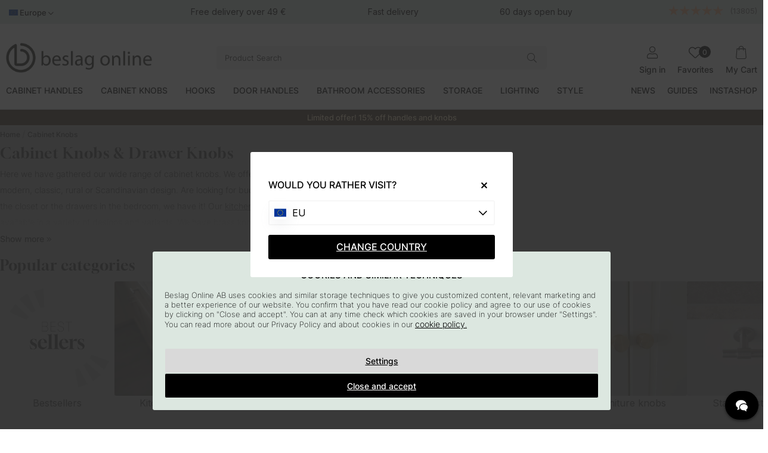

--- FILE ---
content_type: text/html; charset=UTF-8
request_url: https://www.beslagonline.com/eu/cabinet-knobs-2
body_size: 118533
content:
<!DOCTYPE html>
<html lang="en">

<head>
  <script type="text/javascript"> var cm_active_categories = [1,2,3,4]; var cm_preactive_categories = []; var blocked_nodes = {}; var observer = new MutationObserver(function (mutations) { for (var i = 0; i < mutations.length; i++) { var _ref = mutations[i]; var addedNodes = _ref.addedNodes; for (var j = 0; j < addedNodes.length; j++) { var node = addedNodes[j]; if (node.nodeType === 1) { var src = node.src || ""; var type = node.type; var consent_type = ""; if ( typeof node.attributes.consent_type !== "undefined" && typeof node.attributes.consent_type.value !== "undefined" ) consent_type = node.attributes.consent_type.value; if (blocked_content_type(consent_type)) { if (typeof blocked_nodes[consent_type] === "undefined") blocked_nodes[consent_type] = []; var clone; if (node.tagName === "SCRIPT") { clone = node.cloneNode(true); } else { clone = node; } clone.air_prev = node.previousElementSibling; clone.air_next = node.nextElementSibling; clone.air_parent = node.parentElement; blocked_nodes[consent_type].push(clone); if (node.tagName === "SCRIPT") node.type = "javascript/blocked"; node.parentElement.removeChild(node); var beforeScriptExecuteListener = function beforeScriptExecuteListener(event) { event.preventDefault(); }; node.addEventListener( "beforescriptexecute", beforeScriptExecuteListener ); } else { log_node(node, consent_type); } } } } }); observer.observe(document.documentElement, { childList: true, subtree: true, }); var blocked_content_type = function blocked_content_type(consent_type) { var blocked = 0; if ( (typeof cm_active_categories == "undefined" || cm_active_categories.includes(parseInt(consent_type))) && consent_type && !check_consent(consent_type, "") && consent_type > 1 ) blocked = 1; return blocked; }; var external_nodes = []; var internal_nodes = []; var inline_nodes = []; var log_node = function log_node(node, consent_type) { if (node.tagName === "SCRIPT") { if ( node.src && (node.src.indexOf(window.location.host) <= -1 || node.src.indexOf(window.location.host) > 10) ) { external_nodes.push(node.src); } else if (node.src) { internal_nodes.push(node.src); } else { inline_nodes.push(node.innerHTML); } } }; document.addEventListener("DOMContentLoaded", function () { init_cookie_consent(); }); var init_cookie_consent = function init_cookie_consent(force) { var cookie_consent = get_cookie_consent("air_cookie_consent") || ""; var all_signed = 0; var consents = []; if (cookie_consent) { all_signed = 1; consents = JSON.parse(cookie_consent); var elements = document.querySelectorAll( "#cookie_consent_manager input[type=checkbox]" ); for (let element of elements) { if (typeof consents[element.value] == "undefined") all_signed = 0; } } else { var elements = document.querySelectorAll( "#cookie_consent_manager input[type=checkbox][prechecked=true]" ); for (let element of elements) { element.checked = true; } } if (!all_signed || force) { document.getElementById("cookie_consent").style.display = "flex"; var elements = document.querySelectorAll( "#cookie_consent_manager input[type=checkbox]" ); for (let element of elements) { if (consents[element.value]) element.checked = consents[element.value]; } init_acm_click_events(); } }; var init_acm_click_events = function () { document .getElementById("cookie_consent_manage") .addEventListener("click", function () { let cookie_consent_manager = document.getElementById( "cookie_consent_manager" ); if (cookie_consent_manager) cookie_consent_manager.style.display = "block"; let cookie_consent = document.getElementById("cookie_consent"); if (cookie_consent) cookie_consent.classList.add("managing"); document.querySelectorAll(".dimmer2").forEach((item) => { item.addEventListener("click", (event) => { item.classList.add("active"); }); }); }); document .getElementById("cookie_consent_manage_rec") .addEventListener("click", function () { var elements = document.querySelectorAll( "#cookie_consent_manager input[type=checkbox]" ); for (let element of elements) { element.checked = true; } document .getElementById("cookie_consent_manager_confirm") .dispatchEvent(new Event("click")); }); let cookie_consent_manager_accept = document.getElementById( "cookie_consent_manager_accept" ); if (cookie_consent_manager_accept) { cookie_consent_manager_accept.addEventListener("click", function () { cm_action(true); }); } document .getElementById("cookie_consent_manager_confirm") .addEventListener("click", function () { cm_action(); }); document .querySelectorAll(".cookie_consent_manager_accept_req") .forEach((item) => { item.addEventListener("click", (event) => { cm_action(false); }); }); }; var cm_action = function (consent) { let cookie_consent = document.getElementById("cookie_consent"); if (cookie_consent) cookie_consent.style.display = "none"; let cookie_consent_manager = document.getElementById( "cookie_consent_manager" ); if (cookie_consent_manager) cookie_consent_manager.style.display = "none"; document.querySelectorAll(".dimmer2").forEach((item) => { item.addEventListener("click", (event) => { item.classList.remove("active"); }); }); var consents = {}; var elements = document.querySelectorAll( "#cookie_consent_manager input[type=checkbox]" ); for (let element of elements) { consents[element.value] = typeof consent !== "undefined" ? consent : element.checked; } consents[1] = true; var cookie_consents = JSON.stringify(consents); set_cookie_consent(cookie_consents); consent_action(cookie_consents); window.dispatchEvent(new Event("acm_change")); }; var set_cookie_consent = function set_cookie_consent(value) { var exdate = new Date(); exdate.setDate(exdate.getDate() + 30); document.cookie = "air_cookie_consent" + "=" + value + "; expires= " + exdate.toUTCString() + "; path=/" + (location.protocol === "https:" ? "; secure" : ""); }; var get_cookie_consent = function get_cookie_consent(name) { var nameEQ = name + "="; var ca = document.cookie.split("; "); for (let c of ca) { if (c.indexOf(nameEQ) === 0) return c.substring(nameEQ.length, c.length); } return null; }; var consent_action = function consent_action(cookie_consent) { var consent_data = JSON.parse(cookie_consent); for (var category_id in consent_data) { if (consent_data[category_id]) { approve_category(category_id); } } }; var approve_category = function (category_id) { if (typeof blocked_nodes[category_id] !== "undefined") { for (let node of blocked_nodes[category_id]) { if (node.type == "text/javascript") { var script = document.createElement("script"); script.type = "text/javascript"; if (node.src) { script.src = node.src; } else if (node.innerHTML) { script.innerHTML = node.innerHTML; } document.getElementsByTagName("head")[0].appendChild(script); } else if (node.air_prev && node.air_parent) { cm_insertAfter(node, node.air_prev, node.air_parent); } else if (node.air_next && node.air_parent) { node.air_parent.insertBefore(node, node.air_next); } else if (node.air_parent) { node.air_parent.append(node); } } delete blocked_nodes[category_id]; } }; function cm_insertAfter(newNode, existingNode, parent) { parent.insertBefore(newNode, existingNode.nextSibling); } var check_consent = function check_consent(type, cookie_consent) { if (!type) return false; if (!cookie_consent) cookie_consent = get_cookie_consent("air_cookie_consent"); if (!cookie_consent) return ( typeof cm_preactive_categories == "undefined" || cm_preactive_categories.includes(parseInt(type)) ); var consents = JSON.parse(cookie_consent); if (typeof consents[type] === "undefined") return false; return consents[type]; }; </script>
  <script  async src="https://www.googletagmanager.com/gtag/js?id=G-D41CZK66W7"></script>
<script >
  window.dataLayer = window.dataLayer || [];
  function gtag(){dataLayer.push(arguments);} 

gtag("consent", "default", {  
   "ad_storage":  "denied", 
   "analytics_storage": "denied", 
   "ad_user_data": "denied", 
   "ad_personalization": "denied", 
   "wait_for_update": "500" 

}); 

if (document.cookie.split(';').find(cookie => cookie.includes('air_cookie_consent'))) { 
      gtag("consent", "update", {  
         "ad_storage": check_consent('4') ? "granted" : "denied", 
         "analytics_storage": check_consent('2') ? "granted" : "denied", 
         "ad_user_data": check_consent('4') ? "granted" : "denied", 
         "ad_personalization": check_consent('3') ? "granted" : "denied", 
         "wait_for_update": "500" 
   }); 
} 
 gtag('js', new Date());

 var event_id = Math.random().toString(36).substring(2, 15);

 gtag('config', 'G-D41CZK66W7', {
  send_page_view: false,
allow_enhanced_conversions: true
});
gtag('set', 'user_properties',{
  'user_domain': 'https://www.beslagonline.com',
  'user_logged_in': 'false',
  'user_pricelist': '1',

});

gtag('event', 'page_view',{
 event_id: event_id,
       send_to: "G-D41CZK66W7"
});

</script>
  <!-- Pinterest Pixel Base Code -->
  <script  type="text/javascript" consent_type="4">
    !function(e){if(!window.pintrk){window.pintrk=function(){window.pintrk.queue.push(
      Array.prototype.slice.call(arguments))};var
      n=window.pintrk;n.queue=[],n.version="3.0";var
      t=document.createElement("script");t.async=!0,t.src=e;var
      r=document.getElementsByTagName("script")[0];r.parentNode.insertBefore(t,r)}}("https://s.pinimg.com/ct/core.js");
    pintrk('load', '2613578303782', {em: '<user_email_address>'});
    pintrk('page');
  </script>
  <noscript consent_type="4">
    <img height="1" width="1" style="display:none;" alt="" src="https://ct.pinterest.com/v3/?tid=2613578303782[em]=<hashed_email_address consent_type="4">&noscript=1" />
  </noscript>
  <!-- End Pinterest Pixel Base Code --><script >
  (function(d, id) {
    if (!window.flowbox) { var f = function () { f.q.push(arguments); }; f.q = []; window.flowbox = f; }
    if (d.getElementById(id)) {return;}
    var s = d.createElement('script'), fjs = d.scripts[d.scripts.length - 1]; s.id = id; s.async = true;
    s.src = 'https://connect.getflowbox.com/flowbox.js';
    fjs.parentNode.insertBefore(s, fjs);
  })(document, 'flowbox-js-embed');
</script><!-- Facebook Pixel Code -->
<script  consent_type="4">
  !function(f,b,e,v,n,t,s)
  {if(f.fbq)return;n=f.fbq=function(){n.callMethod?
  n.callMethod.apply(n,arguments):n.queue.push(arguments)};
  if(!f._fbq)f._fbq=n;n.push=n;n.loaded=!0;n.version='2.0';
  n.queue=[];t=b.createElement(e);t.async=!0;
  t.src=v;s=b.getElementsByTagName(e)[0];
  s.parentNode.insertBefore(t,s)}(window, document,'script',
  'https://connect.facebook.net/en_US/fbevents.js');
  fbq('init', '442659866368073');
</script>
<noscript consent_type="4"><img height="1" width="1" style="display:none"
  src="https://www.facebook.com/tr?id=442659866368073&ev=PageView&noscript=1"
 consent_type="4"/></noscript>
<!-- End Facebook Pixel Code --><script  type="text/javascript" consent_type="4">
!function (w, d, t) {
  w.TiktokAnalyticsObject=t;var ttq=w[t]=w[t]||[];ttq.methods=["page","track","identify","instances","debug","on","off","once","ready","alias","group","enableCookie","disableCookie"],ttq.setAndDefer=function(t,e){t[e]=function(){t.push([e].concat(Array.prototype.slice.call(arguments,0)))}};for(var i=0;i<ttq.methods.length;i++)ttq.setAndDefer(ttq,ttq.methods[i]);ttq.instance=function(t){for(var e=ttq._i[t]||[],n=0;n<ttq.methods.length;n++)ttq.setAndDefer(e,ttq.methods[n]);return e},ttq.load=function(e,n){var i="https://analytics.tiktok.com/i18n/pixel/events.js";ttq._i=ttq._i||{},ttq._i[e]=[],ttq._i[e]._u=i,ttq._t=ttq._t||{},ttq._t[e]=+new Date,ttq._o=ttq._o||{},ttq._o[e]=n||{};var o=document.createElement("script");o.type="text/javascript",o.async=!0,o.src=i+"?sdkid="+e+"&lib="+t;var a=document.getElementsByTagName("script")[0];a.parentNode.insertBefore(o,a)};

ttq.load('CDKG1PBC77UFUTJC2VL0');
ttq.page();

}(window, document, 'ttq');
</script><meta name="p:domain_verify" content="ac6788c93fe5276a4af1c2e2bb136e12"/>        <!-- Snap Pixel Code -->
<script  type=text/javascript consent_type="4">
(function(e,t,n){if(e.snaptr)return;var a=e.snaptr=function()
{a.handleRequest?a.handleRequest.apply(a,arguments):a.queue.push(arguments)};
a.queue=[];var s='script';r=t.createElement(s);r.async=!0;
r.src=n;var u=t.getElementsByTagName(s)[0];
u.parentNode.insertBefore(r,u);})(window,document, 'https://sc-static.net/scevent.min.js');
 
snaptr('init', '7b08a8f7-abf8-4518-83e7-8aa12d67daf2', {

});
 
snaptr('track', 'PAGE_VIEW');
 
</script>
<!-- End Snap Pixel Code --><script  type="text/javascript" src="https://scripts.compileit.com/script/widget-script.js" async></script>
  
  <title>Kitchen Cabinet Knobs & Drawer Knobs | Beslagonline.com</title>
  <meta http-equiv="Content-Type" content="text/html; charset=UTF-8" />
  <meta name="description" content="We have a large assortment of buds in the highest quality and at good prices. Choose from more than 500 different knobs for kitchens and furniture. Fast deliveries!">
  <meta name="keywords" content="Kitchen handles, Cabinet Knobs, Hooks, Bathroom accessories">
  <meta name="robots" content="INDEX, FOLLOW">
  <meta name="revisit-after" content="14 days" />
  <meta name="distribution" content="global" />
  <meta http-equiv="expires" content="0" />
  <meta name="theme-color" content="#FFFFFF" />

  <!-- disables Compatibility view IE -->
  <meta http-equiv="X-UA-Compatible" content="IE=9; IE=8; IE=7; IE=EDGE" />

  <!-- Responsive and mobile friendly stuff -->
  <meta name="HandheldFriendly" content="True" />
  <meta name="viewport" content="user-scalable=no, initial-scale=1.0, maximum-scale=1.0, width=device-width" />
  <meta name="apple-mobile-web-app-capable" content="yes" />
  <link rel="shortcut icon" type="image/png" href="/themes/assets/favicon/icon2.png" />

  <link rel="stylesheet" type="text/css" href="/themes/main/design/slick/slick-theme.css" />

  <link rel="preload" as="font" href="/themes/assets/fonts/gloock-v6-latin-regular.woff2" onload="this.rel='font'" crossorigin />
  <link rel="preload" as="font" href="/themes/assets/fonts/inter-v12-latin-200.woff2" onload="this.rel='font'" crossorigin />
  <link rel="preload" as="font" href="/themes/assets/fonts/inter-v12-latin-300.woff2" onload="this.rel='font'" crossorigin />
  <link rel="preload" as="font" href="/themes/assets/fonts/inter-v12-latin-500.woff2" onload="this.rel='font'" crossorigin />

  <link rel="preload" as="font" href="/themes/assets/fonts/fa-light-300.woff2"
    onload="this.rel='font'" crossorigin />
  <link rel="preload" as="font" href="/themes/assets/fonts/fa-regular-400.woff2"
    onload="this.rel='font'" crossorigin />
  <link rel="preload" as="font" href="/themes/assets/fonts/fa-solid-900.woff2"
    onload="this.rel='font'" crossorigin />
  <link rel="preload" as="font" href="/themes/assets/fonts/fa-brands-400.woff2"
    onload="this.rel='font'" crossorigin />

  <link rel="apple-touch-icon-precomposed" sizes="57x57"
    href="/themes/assets/favicon/apple-touch-icon-57x57.png" />
  <link rel="apple-touch-icon-precomposed" sizes="60x60"
    href="/themes/assets/favicon/apple-touch-icon-60x60.png" />
  <link rel="apple-touch-icon-precomposed" sizes="72x72"
    href="/themes/assets/favicon/apple-touch-icon-72x72.png" />
  <link rel="apple-touch-icon-precomposed" sizes="76x76"
    href="/themes/assets/favicon/apple-touch-icon-76x76.png" />
  <link rel="apple-touch-icon-precomposed" sizes="114x114"
    href="/themes/assets/favicon/apple-touch-icon-114x114.png" />
  <link rel="apple-touch-icon-precomposed" sizes="120x120"
    href="/themes/assets/favicon/apple-touch-icon-120x120.png" />
  <link rel="apple-touch-icon-precomposed" sizes="144x144"
    href="/themes/assets/favicon/apple-touch-icon-144x144.png" />
  <link rel="apple-touch-icon-precomposed" sizes="152x152"
    href="/themes/assets/favicon/apple-touch-icon-152x152.png" />
  <link rel="icon" type="image/png" href="/themes/assets/favicon/favicon-196x196.png"
    sizes="196x196" />
  <link rel="icon" type="image/png" href="/themes/assets/favicon/favicon-96x96.png"
    sizes="96x96" />
  <link rel="icon" type="image/png" href="/themes/assets/favicon/favicon-32x32.png"
    sizes="32x32" />
  <link rel="icon" type="image/png" href="/themes/assets/favicon/favicon-16x16.png"
    sizes="16x16" />
  <link rel="icon" type="image/png" href="/themes/assets/favicon/favicon-128.png"
    sizes="128x128" />
  <meta name="application-name" content="&nbsp;" />
  <meta name="msapplication-TileColor" content="#FFFFFF" />
  <meta name="msapplication-TileImage" content="/themes/assets/favicon/mstile-144x144.png" />
  <meta name="msapplication-square70x70logo"
    content="/themes/assets/favicon/mstile-70x70.png" />
  <meta name="msapplication-square150x150logo"
    content="/themes/assets/favicon/mstile-150x150.png" />
  <meta name="msapplication-wide310x150logo"
    content="/themes/assets/favicon/mstile-310x150.png" />
  <meta name="msapplication-square310x310logo"
    content="/themes/assets/favicon/mstile-310x310.png" />

  <link rel="alternate" hreflang="sv-se" href="https://www.beslagonline.se/sv/knoppar">
<link rel="alternate" hreflang="fi-fi" href="https://www.beslagonline.fi/fi/nupit">
<link rel="alternate" hreflang="en-us" href="https://www.beslagonline.com/eu/cabinet-knobs-2">
<link rel="alternate" hreflang="da-dk" href="https://www.beslagonline.dk/dk/knopper">
<link rel="alternate" hreflang="en-gb" href="https://www.pullsonline.co.uk/en/cabinet-knobs">
<link rel="alternate" hreflang="no-no" href="https://www.beslagonline.no/no/knotter">
<link rel="alternate" hreflang="nl-nl" href="https://www.beslagonline.nl/nl/knoppen">
<link rel="alternate" hreflang="fr-fr" href="https://www.beslagonline.fr/fr/boutons">
<link rel="alternate" hreflang="x-default" href="https://www.beslagonline.com/eu/cabinet-knobs-2">

  <link rel="canonical" href="https://www.beslagonline.com/eu/cabinet-knobs-2" />
  <meta property="og:title" content="Cabinet Knobs"/>
<meta property="og:image:width" content="200" />
<meta property="og:image:height" content="200" />
<meta property="og:image" content="https://www.beslagonline.com/bilder/artikelgrupper/191.jpg"/>
<meta property="og:url" content="https://www.beslagonline.dk/eu/cabinet-knobs-2"/>


  







<style >/** FILE: /themes/egenCSS/design/css/critical_egen.css **/
form[name='AIR_ibutik_laggtill']{gap:0!important}body section.sticky-toasts{background:#473329!important;color:#ffffff!important}.topbar{background:#dce7e0!important;width:100%}@media screen and (max-width:1000px){.topbar{}}.mobilenav-header .mobilenav-header-heading span{background-color:#dce7e0!important;color:#000000!important}</style>
<script >/** FILE: /themes/default/design/script/jquery.min.js **/
!function(a,b){"use strict";"object"==typeof module&&"object"==typeof module.exports?module.exports=a.document?b(a,!0):function(a){if(!a.document)throw new Error("jQuery requires a window with a document");return b(a)}:b(a)}("undefined"!=typeof window?window:this,function(a,b){"use strict";var c=[],d=a.document,e=Object.getPrototypeOf,f=c.slice,g=c.concat,h=c.push,i=c.indexOf,j={},k=j.toString,l=j.hasOwnProperty,m=l.toString,n=m.call(Object),o={};function p(a,b){b=b||d;var c=b.createElement("script");c.text=a,b.head.appendChild(c).parentNode.removeChild(c)}var q="3.2.1",r=function(a,b){return new r.fn.init(a,b)},s=/^[\s\uFEFF\xA0]+|[\s\uFEFF\xA0]+$/g,t=/^-ms-/,u=/-([a-z])/g,v=function(a,b){return b.toUpperCase()};r.fn=r.prototype={jquery:q,constructor:r,length:0,toArray:function(){return f.call(this)},get:function(a){return null==a?f.call(this):a<0?this[a+this.length]:this[a]},pushStack:function(a){var b=r.merge(this.constructor(),a);return b.prevObject=this,b},each:function(a){return r.each(this,a)},map:function(a){return this.pushStack(r.map(this,function(b,c){return a.call(b,c,b)}))},slice:function(){return this.pushStack(f.apply(this,arguments))},first:function(){return this.eq(0)},last:function(){return this.eq(-1)},eq:function(a){var b=this.length,c=+a+(a<0?b:0);return this.pushStack(c>=0&&c<b?[this[c]]:[])},end:function(){return this.prevObject||this.constructor()},push:h,sort:c.sort,splice:c.splice},r.extend=r.fn.extend=function(){var a,b,c,d,e,f,g=arguments[0]||{},h=1,i=arguments.length,j=!1;for("boolean"==typeof g&&(j=g,g=arguments[h]||{},h++),"object"==typeof g||r.isFunction(g)||(g={}),h===i&&(g=this,h--);h<i;h++)if(null!=(a=arguments[h]))for(b in a)c=g[b],d=a[b],g!==d&&(j&&d&&(r.isPlainObject(d)||(e=Array.isArray(d)))?(e?(e=!1,f=c&&Array.isArray(c)?c:[]):f=c&&r.isPlainObject(c)?c:{},g[b]=r.extend(j,f,d)):void 0!==d&&(g[b]=d));return g},r.extend({expando:"jQuery"+(q+Math.random()).replace(/\D/g,""),isReady:!0,error:function(a){throw new Error(a)},noop:function(){},isFunction:function(a){return"function"===r.type(a)},isWindow:function(a){return null!=a&&a===a.window},isNumeric:function(a){var b=r.type(a);return("number"===b||"string"===b)&&!isNaN(a-parseFloat(a))},isPlainObject:function(a){var b,c;return!(!a||"[object Object]"!==k.call(a))&&(!(b=e(a))||(c=l.call(b,"constructor")&&b.constructor,"function"==typeof c&&m.call(c)===n))},isEmptyObject:function(a){var b;for(b in a)return!1;return!0},type:function(a){return null==a?a+"":"object"==typeof a||"function"==typeof a?j[k.call(a)]||"object":typeof a},globalEval:function(a){p(a)},camelCase:function(a){return a.replace(t,"ms-").replace(u,v)},each:function(a,b){var c,d=0;if(w(a)){for(c=a.length;d<c;d++)if(b.call(a[d],d,a[d])===!1)break}else for(d in a)if(b.call(a[d],d,a[d])===!1)break;return a},trim:function(a){return null==a?"":(a+"").replace(s,"")},makeArray:function(a,b){var c=b||[];return null!=a&&(w(Object(a))?r.merge(c,"string"==typeof a?[a]:a):h.call(c,a)),c},inArray:function(a,b,c){return null==b?-1:i.call(b,a,c)},merge:function(a,b){for(var c=+b.length,d=0,e=a.length;d<c;d++)a[e++]=b[d];return a.length=e,a},grep:function(a,b,c){for(var d,e=[],f=0,g=a.length,h=!c;f<g;f++)d=!b(a[f],f),d!==h&&e.push(a[f]);return e},map:function(a,b,c){var d,e,f=0,h=[];if(w(a))for(d=a.length;f<d;f++)e=b(a[f],f,c),null!=e&&h.push(e);else for(f in a)e=b(a[f],f,c),null!=e&&h.push(e);return g.apply([],h)},guid:1,proxy:function(a,b){var c,d,e;if("string"==typeof b&&(c=a[b],b=a,a=c),r.isFunction(a))return d=f.call(arguments,2),e=function(){return a.apply(b||this,d.concat(f.call(arguments)))},e.guid=a.guid=a.guid||r.guid++,e},now:Date.now,support:o}),"function"==typeof Symbol&&(r.fn[Symbol.iterator]=c[Symbol.iterator]),r.each("Boolean Number String Function Array Date RegExp Object Error Symbol".split(" "),function(a,b){j["[object "+b+"]"]=b.toLowerCase()});function w(a){var b=!!a&&"length"in a&&a.length,c=r.type(a);return"function"!==c&&!r.isWindow(a)&&("array"===c||0===b||"number"==typeof b&&b>0&&b-1 in a)}var x=function(a){var b,c,d,e,f,g,h,i,j,k,l,m,n,o,p,q,r,s,t,u="sizzle"+1*new Date,v=a.document,w=0,x=0,y=ha(),z=ha(),A=ha(),B=function(a,b){return a===b&&(l=!0),0},C={}.hasOwnProperty,D=[],E=D.pop,F=D.push,G=D.push,H=D.slice,I=function(a,b){for(var c=0,d=a.length;c<d;c++)if(a[c]===b)return c;return-1},J="checked|selected|async|autofocus|autoplay|controls|defer|disabled|hidden|ismap|loop|multiple|open|readonly|required|scoped",K="[\\x20\\t\\r\\n\\f]",L="(?:\\\\.|[\\w-]|[^\0-\\xa0])+",M="\\["+K+"*("+L+")(?:"+K+"*([*^$|!~]?=)"+K+"*(?:'((?:\\\\.|[^\\\\'])*)'|\"((?:\\\\.|[^\\\\\"])*)\"|("+L+"))|)"+K+"*\\]",N=":("+L+")(?:\\((('((?:\\\\.|[^\\\\'])*)'|\"((?:\\\\.|[^\\\\\"])*)\")|((?:\\\\.|[^\\\\()[\\]]|"+M+")*)|.*)\\)|)",O=new RegExp(K+"+","g"),P=new RegExp("^"+K+"+|((?:^|[^\\\\])(?:\\\\.)*)"+K+"+$","g"),Q=new RegExp("^"+K+"*,"+K+"*"),R=new RegExp("^"+K+"*([>+~]|"+K+")"+K+"*"),S=new RegExp("="+K+"*([^\\]'\"]*?)"+K+"*\\]","g"),T=new RegExp(N),U=new RegExp("^"+L+"$"),V={ID:new RegExp("^#("+L+")"),CLASS:new RegExp("^\\.("+L+")"),TAG:new RegExp("^("+L+"|[*])"),ATTR:new RegExp("^"+M),PSEUDO:new RegExp("^"+N),CHILD:new RegExp("^:(only|first|last|nth|nth-last)-(child|of-type)(?:\\("+K+"*(even|odd|(([+-]|)(\\d*)n|)"+K+"*(?:([+-]|)"+K+"*(\\d+)|))"+K+"*\\)|)","i"),bool:new RegExp("^(?:"+J+")$","i"),needsContext:new RegExp("^"+K+"*[>+~]|:(even|odd|eq|gt|lt|nth|first|last)(?:\\("+K+"*((?:-\\d)?\\d*)"+K+"*\\)|)(?=[^-]|$)","i")},W=/^(?:input|select|textarea|button)$/i,X=/^h\d$/i,Y=/^[^{]+\{\s*\[native \w/,Z=/^(?:#([\w-]+)|(\w+)|\.([\w-]+))$/,$=/[+~]/,_=new RegExp("\\\\([\\da-f]{1,6}"+K+"?|("+K+")|.)","ig"),aa=function(a,b,c){var d="0x"+b-65536;return d!==d||c?b:d<0?String.fromCharCode(d+65536):String.fromCharCode(d>>10|55296,1023&d|56320)},ba=/([\0-\x1f\x7f]|^-?\d)|^-$|[^\0-\x1f\x7f-\uFFFF\w-]/g,ca=function(a,b){return b?"\0"===a?"\ufffd":a.slice(0,-1)+"\\"+a.charCodeAt(a.length-1).toString(16)+" ":"\\"+a},da=function(){m()},ea=ta(function(a){return a.disabled===!0&&("form"in a||"label"in a)},{dir:"parentNode",next:"legend"});try{G.apply(D=H.call(v.childNodes),v.childNodes),D[v.childNodes.length].nodeType}catch(fa){G={apply:D.length?function(a,b){F.apply(a,H.call(b))}:function(a,b){var c=a.length,d=0;while(a[c++]=b[d++]);a.length=c-1}}}function ga(a,b,d,e){var f,h,j,k,l,o,r,s=b&&b.ownerDocument,w=b?b.nodeType:9;if(d=d||[],"string"!=typeof a||!a||1!==w&&9!==w&&11!==w)return d;if(!e&&((b?b.ownerDocument||b:v)!==n&&m(b),b=b||n,p)){if(11!==w&&(l=Z.exec(a)))if(f=l[1]){if(9===w){if(!(j=b.getElementById(f)))return d;if(j.id===f)return d.push(j),d}else if(s&&(j=s.getElementById(f))&&t(b,j)&&j.id===f)return d.push(j),d}else{if(l[2])return G.apply(d,b.getElementsByTagName(a)),d;if((f=l[3])&&c.getElementsByClassName&&b.getElementsByClassName)return G.apply(d,b.getElementsByClassName(f)),d}if(c.qsa&&!A[a+" "]&&(!q||!q.test(a))){if(1!==w)s=b,r=a;else if("object"!==b.nodeName.toLowerCase()){(k=b.getAttribute("id"))?k=k.replace(ba,ca):b.setAttribute("id",k=u),o=g(a),h=o.length;while(h--)o[h]="#"+k+" "+sa(o[h]);r=o.join(","),s=$.test(a)&&qa(b.parentNode)||b}if(r)try{return G.apply(d,s.querySelectorAll(r)),d}catch(x){}finally{k===u&&b.removeAttribute("id")}}}return i(a.replace(P,"$1"),b,d,e)}function ha(){var a=[];function b(c,e){return a.push(c+" ")>d.cacheLength&&delete b[a.shift()],b[c+" "]=e}return b}function ia(a){return a[u]=!0,a}function ja(a){var b=n.createElement("fieldset");try{return!!a(b)}catch(c){return!1}finally{b.parentNode&&b.parentNode.removeChild(b),b=null}}function ka(a,b){var c=a.split("|"),e=c.length;while(e--)d.attrHandle[c[e]]=b}function la(a,b){var c=b&&a,d=c&&1===a.nodeType&&1===b.nodeType&&a.sourceIndex-b.sourceIndex;if(d)return d;if(c)while(c=c.nextSibling)if(c===b)return-1;return a?1:-1}function ma(a){return function(b){var c=b.nodeName.toLowerCase();return"input"===c&&b.type===a}}function na(a){return function(b){var c=b.nodeName.toLowerCase();return("input"===c||"button"===c)&&b.type===a}}function oa(a){return function(b){return"form"in b?b.parentNode&&b.disabled===!1?"label"in b?"label"in b.parentNode?b.parentNode.disabled===a:b.disabled===a:b.isDisabled===a||b.isDisabled!==!a&&ea(b)===a:b.disabled===a:"label"in b&&b.disabled===a}}function pa(a){return ia(function(b){return b=+b,ia(function(c,d){var e,f=a([],c.length,b),g=f.length;while(g--)c[e=f[g]]&&(c[e]=!(d[e]=c[e]))})})}function qa(a){return a&&"undefined"!=typeof a.getElementsByTagName&&a}c=ga.support={},f=ga.isXML=function(a){var b=a&&(a.ownerDocument||a).documentElement;return!!b&&"HTML"!==b.nodeName},m=ga.setDocument=function(a){var b,e,g=a?a.ownerDocument||a:v;return g!==n&&9===g.nodeType&&g.documentElement?(n=g,o=n.documentElement,p=!f(n),v!==n&&(e=n.defaultView)&&e.top!==e&&(e.addEventListener?e.addEventListener("unload",da,!1):e.attachEvent&&e.attachEvent("onunload",da)),c.attributes=ja(function(a){return a.className="i",!a.getAttribute("className")}),c.getElementsByTagName=ja(function(a){return a.appendChild(n.createComment("")),!a.getElementsByTagName("*").length}),c.getElementsByClassName=Y.test(n.getElementsByClassName),c.getById=ja(function(a){return o.appendChild(a).id=u,!n.getElementsByName||!n.getElementsByName(u).length}),c.getById?(d.filter.ID=function(a){var b=a.replace(_,aa);return function(a){return a.getAttribute("id")===b}},d.find.ID=function(a,b){if("undefined"!=typeof b.getElementById&&p){var c=b.getElementById(a);return c?[c]:[]}}):(d.filter.ID=function(a){var b=a.replace(_,aa);return function(a){var c="undefined"!=typeof a.getAttributeNode&&a.getAttributeNode("id");return c&&c.value===b}},d.find.ID=function(a,b){if("undefined"!=typeof b.getElementById&&p){var c,d,e,f=b.getElementById(a);if(f){if(c=f.getAttributeNode("id"),c&&c.value===a)return[f];e=b.getElementsByName(a),d=0;while(f=e[d++])if(c=f.getAttributeNode("id"),c&&c.value===a)return[f]}return[]}}),d.find.TAG=c.getElementsByTagName?function(a,b){return"undefined"!=typeof b.getElementsByTagName?b.getElementsByTagName(a):c.qsa?b.querySelectorAll(a):void 0}:function(a,b){var c,d=[],e=0,f=b.getElementsByTagName(a);if("*"===a){while(c=f[e++])1===c.nodeType&&d.push(c);return d}return f},d.find.CLASS=c.getElementsByClassName&&function(a,b){if("undefined"!=typeof b.getElementsByClassName&&p)return b.getElementsByClassName(a)},r=[],q=[],(c.qsa=Y.test(n.querySelectorAll))&&(ja(function(a){o.appendChild(a).innerHTML="<a id='"+u+"'></a><select id='"+u+"-\r\\' msallowcapture=''><option selected=''></option></select>",a.querySelectorAll("[msallowcapture^='']").length&&q.push("[*^$]="+K+"*(?:''|\"\")"),a.querySelectorAll("[selected]").length||q.push("\\["+K+"*(?:value|"+J+")"),a.querySelectorAll("[id~="+u+"-]").length||q.push("~="),a.querySelectorAll(":checked").length||q.push(":checked"),a.querySelectorAll("a#"+u+"+*").length||q.push(".#.+[+~]")}),ja(function(a){a.innerHTML="<a href='' disabled='disabled'></a><select disabled='disabled'><option/></select>";var b=n.createElement("input");b.setAttribute("type","hidden"),a.appendChild(b).setAttribute("name","D"),a.querySelectorAll("[name=d]").length&&q.push("name"+K+"*[*^$|!~]?="),2!==a.querySelectorAll(":enabled").length&&q.push(":enabled",":disabled"),o.appendChild(a).disabled=!0,2!==a.querySelectorAll(":disabled").length&&q.push(":enabled",":disabled"),a.querySelectorAll("*,:x"),q.push(",.*:")})),(c.matchesSelector=Y.test(s=o.matches||o.webkitMatchesSelector||o.mozMatchesSelector||o.oMatchesSelector||o.msMatchesSelector))&&ja(function(a){c.disconnectedMatch=s.call(a,"*"),s.call(a,"[s!='']:x"),r.push("!=",N)}),q=q.length&&new RegExp(q.join("|")),r=r.length&&new RegExp(r.join("|")),b=Y.test(o.compareDocumentPosition),t=b||Y.test(o.contains)?function(a,b){var c=9===a.nodeType?a.documentElement:a,d=b&&b.parentNode;return a===d||!(!d||1!==d.nodeType||!(c.contains?c.contains(d):a.compareDocumentPosition&&16&a.compareDocumentPosition(d)))}:function(a,b){if(b)while(b=b.parentNode)if(b===a)return!0;return!1},B=b?function(a,b){if(a===b)return l=!0,0;var d=!a.compareDocumentPosition-!b.compareDocumentPosition;return d?d:(d=(a.ownerDocument||a)===(b.ownerDocument||b)?a.compareDocumentPosition(b):1,1&d||!c.sortDetached&&b.compareDocumentPosition(a)===d?a===n||a.ownerDocument===v&&t(v,a)?-1:b===n||b.ownerDocument===v&&t(v,b)?1:k?I(k,a)-I(k,b):0:4&d?-1:1)}:function(a,b){if(a===b)return l=!0,0;var c,d=0,e=a.parentNode,f=b.parentNode,g=[a],h=[b];if(!e||!f)return a===n?-1:b===n?1:e?-1:f?1:k?I(k,a)-I(k,b):0;if(e===f)return la(a,b);c=a;while(c=c.parentNode)g.unshift(c);c=b;while(c=c.parentNode)h.unshift(c);while(g[d]===h[d])d++;return d?la(g[d],h[d]):g[d]===v?-1:h[d]===v?1:0},n):n},ga.matches=function(a,b){return ga(a,null,null,b)},ga.matchesSelector=function(a,b){if((a.ownerDocument||a)!==n&&m(a),b=b.replace(S,"='$1']"),c.matchesSelector&&p&&!A[b+" "]&&(!r||!r.test(b))&&(!q||!q.test(b)))try{var d=s.call(a,b);if(d||c.disconnectedMatch||a.document&&11!==a.document.nodeType)return d}catch(e){}return ga(b,n,null,[a]).length>0},ga.contains=function(a,b){return(a.ownerDocument||a)!==n&&m(a),t(a,b)},ga.attr=function(a,b){(a.ownerDocument||a)!==n&&m(a);var e=d.attrHandle[b.toLowerCase()],f=e&&C.call(d.attrHandle,b.toLowerCase())?e(a,b,!p):void 0;return void 0!==f?f:c.attributes||!p?a.getAttribute(b):(f=a.getAttributeNode(b))&&f.specified?f.value:null},ga.escape=function(a){return(a+"").replace(ba,ca)},ga.error=function(a){throw new Error("Syntax error, unrecognized expression: "+a)},ga.uniqueSort=function(a){var b,d=[],e=0,f=0;if(l=!c.detectDuplicates,k=!c.sortStable&&a.slice(0),a.sort(B),l){while(b=a[f++])b===a[f]&&(e=d.push(f));while(e--)a.splice(d[e],1)}return k=null,a},e=ga.getText=function(a){var b,c="",d=0,f=a.nodeType;if(f){if(1===f||9===f||11===f){if("string"==typeof a.textContent)return a.textContent;for(a=a.firstChild;a;a=a.nextSibling)c+=e(a)}else if(3===f||4===f)return a.nodeValue}else while(b=a[d++])c+=e(b);return c},d=ga.selectors={cacheLength:50,createPseudo:ia,match:V,attrHandle:{},find:{},relative:{">":{dir:"parentNode",first:!0}," ":{dir:"parentNode"},"+":{dir:"previousSibling",first:!0},"~":{dir:"previousSibling"}},preFilter:{ATTR:function(a){return a[1]=a[1].replace(_,aa),a[3]=(a[3]||a[4]||a[5]||"").replace(_,aa),"~="===a[2]&&(a[3]=" "+a[3]+" "),a.slice(0,4)},CHILD:function(a){return a[1]=a[1].toLowerCase(),"nth"===a[1].slice(0,3)?(a[3]||ga.error(a[0]),a[4]=+(a[4]?a[5]+(a[6]||1):2*("even"===a[3]||"odd"===a[3])),a[5]=+(a[7]+a[8]||"odd"===a[3])):a[3]&&ga.error(a[0]),a},PSEUDO:function(a){var b,c=!a[6]&&a[2];return V.CHILD.test(a[0])?null:(a[3]?a[2]=a[4]||a[5]||"":c&&T.test(c)&&(b=g(c,!0))&&(b=c.indexOf(")",c.length-b)-c.length)&&(a[0]=a[0].slice(0,b),a[2]=c.slice(0,b)),a.slice(0,3))}},filter:{TAG:function(a){var b=a.replace(_,aa).toLowerCase();return"*"===a?function(){return!0}:function(a){return a.nodeName&&a.nodeName.toLowerCase()===b}},CLASS:function(a){var b=y[a+" "];return b||(b=new RegExp("(^|"+K+")"+a+"("+K+"|$)"))&&y(a,function(a){return b.test("string"==typeof a.className&&a.className||"undefined"!=typeof a.getAttribute&&a.getAttribute("class")||"")})},ATTR:function(a,b,c){return function(d){var e=ga.attr(d,a);return null==e?"!="===b:!b||(e+="","="===b?e===c:"!="===b?e!==c:"^="===b?c&&0===e.indexOf(c):"*="===b?c&&e.indexOf(c)>-1:"$="===b?c&&e.slice(-c.length)===c:"~="===b?(" "+e.replace(O," ")+" ").indexOf(c)>-1:"|="===b&&(e===c||e.slice(0,c.length+1)===c+"-"))}},CHILD:function(a,b,c,d,e){var f="nth"!==a.slice(0,3),g="last"!==a.slice(-4),h="of-type"===b;return 1===d&&0===e?function(a){return!!a.parentNode}:function(b,c,i){var j,k,l,m,n,o,p=f!==g?"nextSibling":"previousSibling",q=b.parentNode,r=h&&b.nodeName.toLowerCase(),s=!i&&!h,t=!1;if(q){if(f){while(p){m=b;while(m=m[p])if(h?m.nodeName.toLowerCase()===r:1===m.nodeType)return!1;o=p="only"===a&&!o&&"nextSibling"}return!0}if(o=[g?q.firstChild:q.lastChild],g&&s){m=q,l=m[u]||(m[u]={}),k=l[m.uniqueID]||(l[m.uniqueID]={}),j=k[a]||[],n=j[0]===w&&j[1],t=n&&j[2],m=n&&q.childNodes[n];while(m=++n&&m&&m[p]||(t=n=0)||o.pop())if(1===m.nodeType&&++t&&m===b){k[a]=[w,n,t];break}}else if(s&&(m=b,l=m[u]||(m[u]={}),k=l[m.uniqueID]||(l[m.uniqueID]={}),j=k[a]||[],n=j[0]===w&&j[1],t=n),t===!1)while(m=++n&&m&&m[p]||(t=n=0)||o.pop())if((h?m.nodeName.toLowerCase()===r:1===m.nodeType)&&++t&&(s&&(l=m[u]||(m[u]={}),k=l[m.uniqueID]||(l[m.uniqueID]={}),k[a]=[w,t]),m===b))break;return t-=e,t===d||t%d===0&&t/d>=0}}},PSEUDO:function(a,b){var c,e=d.pseudos[a]||d.setFilters[a.toLowerCase()]||ga.error("unsupported pseudo: "+a);return e[u]?e(b):e.length>1?(c=[a,a,"",b],d.setFilters.hasOwnProperty(a.toLowerCase())?ia(function(a,c){var d,f=e(a,b),g=f.length;while(g--)d=I(a,f[g]),a[d]=!(c[d]=f[g])}):function(a){return e(a,0,c)}):e}},pseudos:{not:ia(function(a){var b=[],c=[],d=h(a.replace(P,"$1"));return d[u]?ia(function(a,b,c,e){var f,g=d(a,null,e,[]),h=a.length;while(h--)(f=g[h])&&(a[h]=!(b[h]=f))}):function(a,e,f){return b[0]=a,d(b,null,f,c),b[0]=null,!c.pop()}}),has:ia(function(a){return function(b){return ga(a,b).length>0}}),contains:ia(function(a){return a=a.replace(_,aa),function(b){return(b.textContent||b.innerText||e(b)).indexOf(a)>-1}}),lang:ia(function(a){return U.test(a||"")||ga.error("unsupported lang: "+a),a=a.replace(_,aa).toLowerCase(),function(b){var c;do if(c=p?b.lang:b.getAttribute("xml:lang")||b.getAttribute("lang"))return c=c.toLowerCase(),c===a||0===c.indexOf(a+"-");while((b=b.parentNode)&&1===b.nodeType);return!1}}),target:function(b){var c=a.location&&a.location.hash;return c&&c.slice(1)===b.id},root:function(a){return a===o},focus:function(a){return a===n.activeElement&&(!n.hasFocus||n.hasFocus())&&!!(a.type||a.href||~a.tabIndex)},enabled:oa(!1),disabled:oa(!0),checked:function(a){var b=a.nodeName.toLowerCase();return"input"===b&&!!a.checked||"option"===b&&!!a.selected},selected:function(a){return a.parentNode&&a.parentNode.selectedIndex,a.selected===!0},empty:function(a){for(a=a.firstChild;a;a=a.nextSibling)if(a.nodeType<6)return!1;return!0},parent:function(a){return!d.pseudos.empty(a)},header:function(a){return X.test(a.nodeName)},input:function(a){return W.test(a.nodeName)},button:function(a){var b=a.nodeName.toLowerCase();return"input"===b&&"button"===a.type||"button"===b},text:function(a){var b;return"input"===a.nodeName.toLowerCase()&&"text"===a.type&&(null==(b=a.getAttribute("type"))||"text"===b.toLowerCase())},first:pa(function(){return[0]}),last:pa(function(a,b){return[b-1]}),eq:pa(function(a,b,c){return[c<0?c+b:c]}),even:pa(function(a,b){for(var c=0;c<b;c+=2)a.push(c);return a}),odd:pa(function(a,b){for(var c=1;c<b;c+=2)a.push(c);return a}),lt:pa(function(a,b,c){for(var d=c<0?c+b:c;--d>=0;)a.push(d);return a}),gt:pa(function(a,b,c){for(var d=c<0?c+b:c;++d<b;)a.push(d);return a})}},d.pseudos.nth=d.pseudos.eq;for(b in{radio:!0,checkbox:!0,file:!0,password:!0,image:!0})d.pseudos[b]=ma(b);for(b in{submit:!0,reset:!0})d.pseudos[b]=na(b);function ra(){}ra.prototype=d.filters=d.pseudos,d.setFilters=new ra,g=ga.tokenize=function(a,b){var c,e,f,g,h,i,j,k=z[a+" "];if(k)return b?0:k.slice(0);h=a,i=[],j=d.preFilter;while(h){c&&!(e=Q.exec(h))||(e&&(h=h.slice(e[0].length)||h),i.push(f=[])),c=!1,(e=R.exec(h))&&(c=e.shift(),f.push({value:c,type:e[0].replace(P," ")}),h=h.slice(c.length));for(g in d.filter)!(e=V[g].exec(h))||j[g]&&!(e=j[g](e))||(c=e.shift(),f.push({value:c,type:g,matches:e}),h=h.slice(c.length));if(!c)break}return b?h.length:h?ga.error(a):z(a,i).slice(0)};function sa(a){for(var b=0,c=a.length,d="";b<c;b++)d+=a[b].value;return d}function ta(a,b,c){var d=b.dir,e=b.next,f=e||d,g=c&&"parentNode"===f,h=x++;return b.first?function(b,c,e){while(b=b[d])if(1===b.nodeType||g)return a(b,c,e);return!1}:function(b,c,i){var j,k,l,m=[w,h];if(i){while(b=b[d])if((1===b.nodeType||g)&&a(b,c,i))return!0}else while(b=b[d])if(1===b.nodeType||g)if(l=b[u]||(b[u]={}),k=l[b.uniqueID]||(l[b.uniqueID]={}),e&&e===b.nodeName.toLowerCase())b=b[d]||b;else{if((j=k[f])&&j[0]===w&&j[1]===h)return m[2]=j[2];if(k[f]=m,m[2]=a(b,c,i))return!0}return!1}}function ua(a){return a.length>1?function(b,c,d){var e=a.length;while(e--)if(!a[e](b,c,d))return!1;return!0}:a[0]}function va(a,b,c){for(var d=0,e=b.length;d<e;d++)ga(a,b[d],c);return c}function wa(a,b,c,d,e){for(var f,g=[],h=0,i=a.length,j=null!=b;h<i;h++)(f=a[h])&&(c&&!c(f,d,e)||(g.push(f),j&&b.push(h)));return g}function xa(a,b,c,d,e,f){return d&&!d[u]&&(d=xa(d)),e&&!e[u]&&(e=xa(e,f)),ia(function(f,g,h,i){var j,k,l,m=[],n=[],o=g.length,p=f||va(b||"*",h.nodeType?[h]:h,[]),q=!a||!f&&b?p:wa(p,m,a,h,i),r=c?e||(f?a:o||d)?[]:g:q;if(c&&c(q,r,h,i),d){j=wa(r,n),d(j,[],h,i),k=j.length;while(k--)(l=j[k])&&(r[n[k]]=!(q[n[k]]=l))}if(f){if(e||a){if(e){j=[],k=r.length;while(k--)(l=r[k])&&j.push(q[k]=l);e(null,r=[],j,i)}k=r.length;while(k--)(l=r[k])&&(j=e?I(f,l):m[k])>-1&&(f[j]=!(g[j]=l))}}else r=wa(r===g?r.splice(o,r.length):r),e?e(null,g,r,i):G.apply(g,r)})}function ya(a){for(var b,c,e,f=a.length,g=d.relative[a[0].type],h=g||d.relative[" "],i=g?1:0,k=ta(function(a){return a===b},h,!0),l=ta(function(a){return I(b,a)>-1},h,!0),m=[function(a,c,d){var e=!g&&(d||c!==j)||((b=c).nodeType?k(a,c,d):l(a,c,d));return b=null,e}];i<f;i++)if(c=d.relative[a[i].type])m=[ta(ua(m),c)];else{if(c=d.filter[a[i].type].apply(null,a[i].matches),c[u]){for(e=++i;e<f;e++)if(d.relative[a[e].type])break;return xa(i>1&&ua(m),i>1&&sa(a.slice(0,i-1).concat({value:" "===a[i-2].type?"*":""})).replace(P,"$1"),c,i<e&&ya(a.slice(i,e)),e<f&&ya(a=a.slice(e)),e<f&&sa(a))}m.push(c)}return ua(m)}function za(a,b){var c=b.length>0,e=a.length>0,f=function(f,g,h,i,k){var l,o,q,r=0,s="0",t=f&&[],u=[],v=j,x=f||e&&d.find.TAG("*",k),y=w+=null==v?1:Math.random()||.1,z=x.length;for(k&&(j=g===n||g||k);s!==z&&null!=(l=x[s]);s++){if(e&&l){o=0,g||l.ownerDocument===n||(m(l),h=!p);while(q=a[o++])if(q(l,g||n,h)){i.push(l);break}k&&(w=y)}c&&((l=!q&&l)&&r--,f&&t.push(l))}if(r+=s,c&&s!==r){o=0;while(q=b[o++])q(t,u,g,h);if(f){if(r>0)while(s--)t[s]||u[s]||(u[s]=E.call(i));u=wa(u)}G.apply(i,u),k&&!f&&u.length>0&&r+b.length>1&&ga.uniqueSort(i)}return k&&(w=y,j=v),t};return c?ia(f):f}return h=ga.compile=function(a,b){var c,d=[],e=[],f=A[a+" "];if(!f){b||(b=g(a)),c=b.length;while(c--)f=ya(b[c]),f[u]?d.push(f):e.push(f);f=A(a,za(e,d)),f.selector=a}return f},i=ga.select=function(a,b,c,e){var f,i,j,k,l,m="function"==typeof a&&a,n=!e&&g(a=m.selector||a);if(c=c||[],1===n.length){if(i=n[0]=n[0].slice(0),i.length>2&&"ID"===(j=i[0]).type&&9===b.nodeType&&p&&d.relative[i[1].type]){if(b=(d.find.ID(j.matches[0].replace(_,aa),b)||[])[0],!b)return c;m&&(b=b.parentNode),a=a.slice(i.shift().value.length)}f=V.needsContext.test(a)?0:i.length;while(f--){if(j=i[f],d.relative[k=j.type])break;if((l=d.find[k])&&(e=l(j.matches[0].replace(_,aa),$.test(i[0].type)&&qa(b.parentNode)||b))){if(i.splice(f,1),a=e.length&&sa(i),!a)return G.apply(c,e),c;break}}}return(m||h(a,n))(e,b,!p,c,!b||$.test(a)&&qa(b.parentNode)||b),c},c.sortStable=u.split("").sort(B).join("")===u,c.detectDuplicates=!!l,m(),c.sortDetached=ja(function(a){return 1&a.compareDocumentPosition(n.createElement("fieldset"))}),ja(function(a){return a.innerHTML="<a href='#'></a>","#"===a.firstChild.getAttribute("href")})||ka("type|href|height|width",function(a,b,c){if(!c)return a.getAttribute(b,"type"===b.toLowerCase()?1:2)}),c.attributes&&ja(function(a){return a.innerHTML="<input/>",a.firstChild.setAttribute("value",""),""===a.firstChild.getAttribute("value")})||ka("value",function(a,b,c){if(!c&&"input"===a.nodeName.toLowerCase())return a.defaultValue}),ja(function(a){return null==a.getAttribute("disabled")})||ka(J,function(a,b,c){var d;if(!c)return a[b]===!0?b.toLowerCase():(d=a.getAttributeNode(b))&&d.specified?d.value:null}),ga}(a);r.find=x,r.expr=x.selectors,r.expr[":"]=r.expr.pseudos,r.uniqueSort=r.unique=x.uniqueSort,r.text=x.getText,r.isXMLDoc=x.isXML,r.contains=x.contains,r.escapeSelector=x.escape;var y=function(a,b,c){var d=[],e=void 0!==c;while((a=a[b])&&9!==a.nodeType)if(1===a.nodeType){if(e&&r(a).is(c))break;d.push(a)}return d},z=function(a,b){for(var c=[];a;a=a.nextSibling)1===a.nodeType&&a!==b&&c.push(a);return c},A=r.expr.match.needsContext;function B(a,b){return a.nodeName&&a.nodeName.toLowerCase()===b.toLowerCase()}var C=/^<([a-z][^\/\0>:\x20\t\r\n\f]*)[\x20\t\r\n\f]*\/?>(?:<\/\1>|)$/i,D=/^.[^:#\[\.,]*$/;function E(a,b,c){return r.isFunction(b)?r.grep(a,function(a,d){return!!b.call(a,d,a)!==c}):b.nodeType?r.grep(a,function(a){return a===b!==c}):"string"!=typeof b?r.grep(a,function(a){return i.call(b,a)>-1!==c}):D.test(b)?r.filter(b,a,c):(b=r.filter(b,a),r.grep(a,function(a){return i.call(b,a)>-1!==c&&1===a.nodeType}))}r.filter=function(a,b,c){var d=b[0];return c&&(a=":not("+a+")"),1===b.length&&1===d.nodeType?r.find.matchesSelector(d,a)?[d]:[]:r.find.matches(a,r.grep(b,function(a){return 1===a.nodeType}))},r.fn.extend({find:function(a){var b,c,d=this.length,e=this;if("string"!=typeof a)return this.pushStack(r(a).filter(function(){for(b=0;b<d;b++)if(r.contains(e[b],this))return!0}));for(c=this.pushStack([]),b=0;b<d;b++)r.find(a,e[b],c);return d>1?r.uniqueSort(c):c},filter:function(a){return this.pushStack(E(this,a||[],!1))},not:function(a){return this.pushStack(E(this,a||[],!0))},is:function(a){return!!E(this,"string"==typeof a&&A.test(a)?r(a):a||[],!1).length}});var F,G=/^(?:\s*(<[\w\W]+>)[^>]*|#([\w-]+))$/,H=r.fn.init=function(a,b,c){var e,f;if(!a)return this;if(c=c||F,"string"==typeof a){if(e="<"===a[0]&&">"===a[a.length-1]&&a.length>=3?[null,a,null]:G.exec(a),!e||!e[1]&&b)return!b||b.jquery?(b||c).find(a):this.constructor(b).find(a);if(e[1]){if(b=b instanceof r?b[0]:b,r.merge(this,r.parseHTML(e[1],b&&b.nodeType?b.ownerDocument||b:d,!0)),C.test(e[1])&&r.isPlainObject(b))for(e in b)r.isFunction(this[e])?this[e](b[e]):this.attr(e,b[e]);return this}return f=d.getElementById(e[2]),f&&(this[0]=f,this.length=1),this}return a.nodeType?(this[0]=a,this.length=1,this):r.isFunction(a)?void 0!==c.ready?c.ready(a):a(r):r.makeArray(a,this)};H.prototype=r.fn,F=r(d);var I=/^(?:parents|prev(?:Until|All))/,J={children:!0,contents:!0,next:!0,prev:!0};r.fn.extend({has:function(a){var b=r(a,this),c=b.length;return this.filter(function(){for(var a=0;a<c;a++)if(r.contains(this,b[a]))return!0})},closest:function(a,b){var c,d=0,e=this.length,f=[],g="string"!=typeof a&&r(a);if(!A.test(a))for(;d<e;d++)for(c=this[d];c&&c!==b;c=c.parentNode)if(c.nodeType<11&&(g?g.index(c)>-1:1===c.nodeType&&r.find.matchesSelector(c,a))){f.push(c);break}return this.pushStack(f.length>1?r.uniqueSort(f):f)},index:function(a){return a?"string"==typeof a?i.call(r(a),this[0]):i.call(this,a.jquery?a[0]:a):this[0]&&this[0].parentNode?this.first().prevAll().length:-1},add:function(a,b){return this.pushStack(r.uniqueSort(r.merge(this.get(),r(a,b))))},addBack:function(a){return this.add(null==a?this.prevObject:this.prevObject.filter(a))}});function K(a,b){while((a=a[b])&&1!==a.nodeType);return a}r.each({parent:function(a){var b=a.parentNode;return b&&11!==b.nodeType?b:null},parents:function(a){return y(a,"parentNode")},parentsUntil:function(a,b,c){return y(a,"parentNode",c)},next:function(a){return K(a,"nextSibling")},prev:function(a){return K(a,"previousSibling")},nextAll:function(a){return y(a,"nextSibling")},prevAll:function(a){return y(a,"previousSibling")},nextUntil:function(a,b,c){return y(a,"nextSibling",c)},prevUntil:function(a,b,c){return y(a,"previousSibling",c)},siblings:function(a){return z((a.parentNode||{}).firstChild,a)},children:function(a){return z(a.firstChild)},contents:function(a){return B(a,"iframe")?a.contentDocument:(B(a,"template")&&(a=a.content||a),r.merge([],a.childNodes))}},function(a,b){r.fn[a]=function(c,d){var e=r.map(this,b,c);return"Until"!==a.slice(-5)&&(d=c),d&&"string"==typeof d&&(e=r.filter(d,e)),this.length>1&&(J[a]||r.uniqueSort(e),I.test(a)&&e.reverse()),this.pushStack(e)}});var L=/[^\x20\t\r\n\f]+/g;function M(a){var b={};return r.each(a.match(L)||[],function(a,c){b[c]=!0}),b}r.Callbacks=function(a){a="string"==typeof a?M(a):r.extend({},a);var b,c,d,e,f=[],g=[],h=-1,i=function(){for(e=e||a.once,d=b=!0;g.length;h=-1){c=g.shift();while(++h<f.length)f[h].apply(c[0],c[1])===!1&&a.stopOnFalse&&(h=f.length,c=!1)}a.memory||(c=!1),b=!1,e&&(f=c?[]:"")},j={add:function(){return f&&(c&&!b&&(h=f.length-1,g.push(c)),function d(b){r.each(b,function(b,c){r.isFunction(c)?a.unique&&j.has(c)||f.push(c):c&&c.length&&"string"!==r.type(c)&&d(c)})}(arguments),c&&!b&&i()),this},remove:function(){return r.each(arguments,function(a,b){var c;while((c=r.inArray(b,f,c))>-1)f.splice(c,1),c<=h&&h--}),this},has:function(a){return a?r.inArray(a,f)>-1:f.length>0},empty:function(){return f&&(f=[]),this},disable:function(){return e=g=[],f=c="",this},disabled:function(){return!f},lock:function(){return e=g=[],c||b||(f=c=""),this},locked:function(){return!!e},fireWith:function(a,c){return e||(c=c||[],c=[a,c.slice?c.slice():c],g.push(c),b||i()),this},fire:function(){return j.fireWith(this,arguments),this},fired:function(){return!!d}};return j};function N(a){return a}function O(a){throw a}function P(a,b,c,d){var e;try{a&&r.isFunction(e=a.promise)?e.call(a).done(b).fail(c):a&&r.isFunction(e=a.then)?e.call(a,b,c):b.apply(void 0,[a].slice(d))}catch(a){c.apply(void 0,[a])}}r.extend({Deferred:function(b){var c=[["notify","progress",r.Callbacks("memory"),r.Callbacks("memory"),2],["resolve","done",r.Callbacks("once memory"),r.Callbacks("once memory"),0,"resolved"],["reject","fail",r.Callbacks("once memory"),r.Callbacks("once memory"),1,"rejected"]],d="pending",e={state:function(){return d},always:function(){return f.done(arguments).fail(arguments),this},"catch":function(a){return e.then(null,a)},pipe:function(){var a=arguments;return r.Deferred(function(b){r.each(c,function(c,d){var e=r.isFunction(a[d[4]])&&a[d[4]];f[d[1]](function(){var a=e&&e.apply(this,arguments);a&&r.isFunction(a.promise)?a.promise().progress(b.notify).done(b.resolve).fail(b.reject):b[d[0]+"With"](this,e?[a]:arguments)})}),a=null}).promise()},then:function(b,d,e){var f=0;function g(b,c,d,e){return function(){var h=this,i=arguments,j=function(){var a,j;if(!(b<f)){if(a=d.apply(h,i),a===c.promise())throw new TypeError("Thenable self-resolution");j=a&&("object"==typeof a||"function"==typeof a)&&a.then,r.isFunction(j)?e?j.call(a,g(f,c,N,e),g(f,c,O,e)):(f++,j.call(a,g(f,c,N,e),g(f,c,O,e),g(f,c,N,c.notifyWith))):(d!==N&&(h=void 0,i=[a]),(e||c.resolveWith)(h,i))}},k=e?j:function(){try{j()}catch(a){r.Deferred.exceptionHook&&r.Deferred.exceptionHook(a,k.stackTrace),b+1>=f&&(d!==O&&(h=void 0,i=[a]),c.rejectWith(h,i))}};b?k():(r.Deferred.getStackHook&&(k.stackTrace=r.Deferred.getStackHook()),a.setTimeout(k))}}return r.Deferred(function(a){c[0][3].add(g(0,a,r.isFunction(e)?e:N,a.notifyWith)),c[1][3].add(g(0,a,r.isFunction(b)?b:N)),c[2][3].add(g(0,a,r.isFunction(d)?d:O))}).promise()},promise:function(a){return null!=a?r.extend(a,e):e}},f={};return r.each(c,function(a,b){var g=b[2],h=b[5];e[b[1]]=g.add,h&&g.add(function(){d=h},c[3-a][2].disable,c[0][2].lock),g.add(b[3].fire),f[b[0]]=function(){return f[b[0]+"With"](this===f?void 0:this,arguments),this},f[b[0]+"With"]=g.fireWith}),e.promise(f),b&&b.call(f,f),f},when:function(a){var b=arguments.length,c=b,d=Array(c),e=f.call(arguments),g=r.Deferred(),h=function(a){return function(c){d[a]=this,e[a]=arguments.length>1?f.call(arguments):c,--b||g.resolveWith(d,e)}};if(b<=1&&(P(a,g.done(h(c)).resolve,g.reject,!b),"pending"===g.state()||r.isFunction(e[c]&&e[c].then)))return g.then();while(c--)P(e[c],h(c),g.reject);return g.promise()}});var Q=/^(Eval|Internal|Range|Reference|Syntax|Type|URI)Error$/;r.Deferred.exceptionHook=function(b,c){a.console&&a.console.warn&&b&&Q.test(b.name)&&a.console.warn("jQuery.Deferred exception: "+b.message,b.stack,c)},r.readyException=function(b){a.setTimeout(function(){throw b})};var R=r.Deferred();r.fn.ready=function(a){return R.then(a)["catch"](function(a){r.readyException(a)}),this},r.extend({isReady:!1,readyWait:1,ready:function(a){(a===!0?--r.readyWait:r.isReady)||(r.isReady=!0,a!==!0&&--r.readyWait>0||R.resolveWith(d,[r]))}}),r.ready.then=R.then;function S(){d.removeEventListener("DOMContentLoaded",S),a.removeEventListener("load",S),r.ready()}"complete"===d.readyState||"loading"!==d.readyState&&!d.documentElement.doScroll?a.setTimeout(r.ready):(d.addEventListener("DOMContentLoaded",S),a.addEventListener("load",S));var T=function(a,b,c,d,e,f,g){var h=0,i=a.length,j=null==c;if("object"===r.type(c)){e=!0;for(h in c)T(a,b,h,c[h],!0,f,g)}else if(void 0!==d&&(e=!0,r.isFunction(d)||(g=!0),j&&(g?(b.call(a,d),b=null):(j=b,b=function(a,b,c){return j.call(r(a),c)})),b))for(;h<i;h++)b(a[h],c,g?d:d.call(a[h],h,b(a[h],c)));return e?a:j?b.call(a):i?b(a[0],c):f},U=function(a){return 1===a.nodeType||9===a.nodeType||!+a.nodeType};function V(){this.expando=r.expando+V.uid++}V.uid=1,V.prototype={cache:function(a){var b=a[this.expando];return b||(b={},U(a)&&(a.nodeType?a[this.expando]=b:Object.defineProperty(a,this.expando,{value:b,configurable:!0}))),b},set:function(a,b,c){var d,e=this.cache(a);if("string"==typeof b)e[r.camelCase(b)]=c;else for(d in b)e[r.camelCase(d)]=b[d];return e},get:function(a,b){return void 0===b?this.cache(a):a[this.expando]&&a[this.expando][r.camelCase(b)]},access:function(a,b,c){return void 0===b||b&&"string"==typeof b&&void 0===c?this.get(a,b):(this.set(a,b,c),void 0!==c?c:b)},remove:function(a,b){var c,d=a[this.expando];if(void 0!==d){if(void 0!==b){Array.isArray(b)?b=b.map(r.camelCase):(b=r.camelCase(b),b=b in d?[b]:b.match(L)||[]),c=b.length;while(c--)delete d[b[c]]}(void 0===b||r.isEmptyObject(d))&&(a.nodeType?a[this.expando]=void 0:delete a[this.expando])}},hasData:function(a){var b=a[this.expando];return void 0!==b&&!r.isEmptyObject(b)}};var W=new V,X=new V,Y=/^(?:\{[\w\W]*\}|\[[\w\W]*\])$/,Z=/[A-Z]/g;function $(a){return"true"===a||"false"!==a&&("null"===a?null:a===+a+""?+a:Y.test(a)?JSON.parse(a):a)}function _(a,b,c){var d;if(void 0===c&&1===a.nodeType)if(d="data-"+b.replace(Z,"-$&").toLowerCase(),c=a.getAttribute(d),"string"==typeof c){try{c=$(c)}catch(e){}X.set(a,b,c)}else c=void 0;return c}r.extend({hasData:function(a){return X.hasData(a)||W.hasData(a)},data:function(a,b,c){return X.access(a,b,c)},removeData:function(a,b){X.remove(a,b)},_data:function(a,b,c){return W.access(a,b,c)},_removeData:function(a,b){W.remove(a,b)}}),r.fn.extend({data:function(a,b){var c,d,e,f=this[0],g=f&&f.attributes;if(void 0===a){if(this.length&&(e=X.get(f),1===f.nodeType&&!W.get(f,"hasDataAttrs"))){c=g.length;while(c--)g[c]&&(d=g[c].name,0===d.indexOf("data-")&&(d=r.camelCase(d.slice(5)),_(f,d,e[d])));W.set(f,"hasDataAttrs",!0)}return e}return"object"==typeof a?this.each(function(){X.set(this,a)}):T(this,function(b){var c;if(f&&void 0===b){if(c=X.get(f,a),void 0!==c)return c;if(c=_(f,a),void 0!==c)return c}else this.each(function(){X.set(this,a,b)})},null,b,arguments.length>1,null,!0)},removeData:function(a){return this.each(function(){X.remove(this,a)})}}),r.extend({queue:function(a,b,c){var d;if(a)return b=(b||"fx")+"queue",d=W.get(a,b),c&&(!d||Array.isArray(c)?d=W.access(a,b,r.makeArray(c)):d.push(c)),d||[]},dequeue:function(a,b){b=b||"fx";var c=r.queue(a,b),d=c.length,e=c.shift(),f=r._queueHooks(a,b),g=function(){r.dequeue(a,b)};"inprogress"===e&&(e=c.shift(),d--),e&&("fx"===b&&c.unshift("inprogress"),delete f.stop,e.call(a,g,f)),!d&&f&&f.empty.fire()},_queueHooks:function(a,b){var c=b+"queueHooks";return W.get(a,c)||W.access(a,c,{empty:r.Callbacks("once memory").add(function(){W.remove(a,[b+"queue",c])})})}}),r.fn.extend({queue:function(a,b){var c=2;return"string"!=typeof a&&(b=a,a="fx",c--),arguments.length<c?r.queue(this[0],a):void 0===b?this:this.each(function(){var c=r.queue(this,a,b);r._queueHooks(this,a),"fx"===a&&"inprogress"!==c[0]&&r.dequeue(this,a)})},dequeue:function(a){return this.each(function(){r.dequeue(this,a)})},clearQueue:function(a){return this.queue(a||"fx",[])},promise:function(a,b){var c,d=1,e=r.Deferred(),f=this,g=this.length,h=function(){--d||e.resolveWith(f,[f])};"string"!=typeof a&&(b=a,a=void 0),a=a||"fx";while(g--)c=W.get(f[g],a+"queueHooks"),c&&c.empty&&(d++,c.empty.add(h));return h(),e.promise(b)}});var aa=/[+-]?(?:\d*\.|)\d+(?:[eE][+-]?\d+|)/.source,ba=new RegExp("^(?:([+-])=|)("+aa+")([a-z%]*)$","i"),ca=["Top","Right","Bottom","Left"],da=function(a,b){return a=b||a,"none"===a.style.display||""===a.style.display&&r.contains(a.ownerDocument,a)&&"none"===r.css(a,"display")},ea=function(a,b,c,d){var e,f,g={};for(f in b)g[f]=a.style[f],a.style[f]=b[f];e=c.apply(a,d||[]);for(f in b)a.style[f]=g[f];return e};function fa(a,b,c,d){var e,f=1,g=20,h=d?function(){return d.cur()}:function(){return r.css(a,b,"")},i=h(),j=c&&c[3]||(r.cssNumber[b]?"":"px"),k=(r.cssNumber[b]||"px"!==j&&+i)&&ba.exec(r.css(a,b));if(k&&k[3]!==j){j=j||k[3],c=c||[],k=+i||1;do f=f||".5",k/=f,r.style(a,b,k+j);while(f!==(f=h()/i)&&1!==f&&--g)}return c&&(k=+k||+i||0,e=c[1]?k+(c[1]+1)*c[2]:+c[2],d&&(d.unit=j,d.start=k,d.end=e)),e}var ga={};function ha(a){var b,c=a.ownerDocument,d=a.nodeName,e=ga[d];return e?e:(b=c.body.appendChild(c.createElement(d)),e=r.css(b,"display"),b.parentNode.removeChild(b),"none"===e&&(e="block"),ga[d]=e,e)}function ia(a,b){for(var c,d,e=[],f=0,g=a.length;f<g;f++)d=a[f],d.style&&(c=d.style.display,b?("none"===c&&(e[f]=W.get(d,"display")||null,e[f]||(d.style.display="")),""===d.style.display&&da(d)&&(e[f]=ha(d))):"none"!==c&&(e[f]="none",W.set(d,"display",c)));for(f=0;f<g;f++)null!=e[f]&&(a[f].style.display=e[f]);return a}r.fn.extend({show:function(){return ia(this,!0)},hide:function(){return ia(this)},toggle:function(a){return"boolean"==typeof a?a?this.show():this.hide():this.each(function(){da(this)?r(this).show():r(this).hide()})}});var ja=/^(?:checkbox|radio)$/i,ka=/<([a-z][^\/\0>\x20\t\r\n\f]+)/i,la=/^$|\/(?:java|ecma)script/i,ma={option:[1,"<select multiple='multiple'>","</select>"],thead:[1,"<table>","</table>"],col:[2,"<table><colgroup>","</colgroup></table>"],tr:[2,"<table><tbody>","</tbody></table>"],td:[3,"<table><tbody><tr>","</tr></tbody></table>"],_default:[0,"",""]};ma.optgroup=ma.option,ma.tbody=ma.tfoot=ma.colgroup=ma.caption=ma.thead,ma.th=ma.td;function na(a,b){var c;return c="undefined"!=typeof a.getElementsByTagName?a.getElementsByTagName(b||"*"):"undefined"!=typeof a.querySelectorAll?a.querySelectorAll(b||"*"):[],void 0===b||b&&B(a,b)?r.merge([a],c):c}function oa(a,b){for(var c=0,d=a.length;c<d;c++)W.set(a[c],"globalEval",!b||W.get(b[c],"globalEval"))}var pa=/<|&#?\w+;/;function qa(a,b,c,d,e){for(var f,g,h,i,j,k,l=b.createDocumentFragment(),m=[],n=0,o=a.length;n<o;n++)if(f=a[n],f||0===f)if("object"===r.type(f))r.merge(m,f.nodeType?[f]:f);else if(pa.test(f)){g=g||l.appendChild(b.createElement("div")),h=(ka.exec(f)||["",""])[1].toLowerCase(),i=ma[h]||ma._default,g.innerHTML=i[1]+r.htmlPrefilter(f)+i[2],k=i[0];while(k--)g=g.lastChild;r.merge(m,g.childNodes),g=l.firstChild,g.textContent=""}else m.push(b.createTextNode(f));l.textContent="",n=0;while(f=m[n++])if(d&&r.inArray(f,d)>-1)e&&e.push(f);else if(j=r.contains(f.ownerDocument,f),g=na(l.appendChild(f),"script"),j&&oa(g),c){k=0;while(f=g[k++])la.test(f.type||"")&&c.push(f)}return l}!function(){var a=d.createDocumentFragment(),b=a.appendChild(d.createElement("div")),c=d.createElement("input");c.setAttribute("type","radio"),c.setAttribute("checked","checked"),c.setAttribute("name","t"),b.appendChild(c),o.checkClone=b.cloneNode(!0).cloneNode(!0).lastChild.checked,b.innerHTML="<textarea>x</textarea>",o.noCloneChecked=!!b.cloneNode(!0).lastChild.defaultValue}();var ra=d.documentElement,sa=/^key/,ta=/^(?:mouse|pointer|contextmenu|drag|drop)|click/,ua=/^([^.]*)(?:\.(.+)|)/;function va(){return!0}function wa(){return!1}function xa(){try{return d.activeElement}catch(a){}}function ya(a,b,c,d,e,f){var g,h;if("object"==typeof b){"string"!=typeof c&&(d=d||c,c=void 0);for(h in b)ya(a,h,c,d,b[h],f);return a}if(null==d&&null==e?(e=c,d=c=void 0):null==e&&("string"==typeof c?(e=d,d=void 0):(e=d,d=c,c=void 0)),e===!1)e=wa;else if(!e)return a;return 1===f&&(g=e,e=function(a){return r().off(a),g.apply(this,arguments)},e.guid=g.guid||(g.guid=r.guid++)),a.each(function(){r.event.add(this,b,e,d,c)})}r.event={global:{},add:function(a,b,c,d,e){var f,g,h,i,j,k,l,m,n,o,p,q=W.get(a);if(q){c.handler&&(f=c,c=f.handler,e=f.selector),e&&r.find.matchesSelector(ra,e),c.guid||(c.guid=r.guid++),(i=q.events)||(i=q.events={}),(g=q.handle)||(g=q.handle=function(b){return"undefined"!=typeof r&&r.event.triggered!==b.type?r.event.dispatch.apply(a,arguments):void 0}),b=(b||"").match(L)||[""],j=b.length;while(j--)h=ua.exec(b[j])||[],n=p=h[1],o=(h[2]||"").split(".").sort(),n&&(l=r.event.special[n]||{},n=(e?l.delegateType:l.bindType)||n,l=r.event.special[n]||{},k=r.extend({type:n,origType:p,data:d,handler:c,guid:c.guid,selector:e,needsContext:e&&r.expr.match.needsContext.test(e),namespace:o.join(".")},f),(m=i[n])||(m=i[n]=[],m.delegateCount=0,l.setup&&l.setup.call(a,d,o,g)!==!1||a.addEventListener&&a.addEventListener(n,g)),l.add&&(l.add.call(a,k),k.handler.guid||(k.handler.guid=c.guid)),e?m.splice(m.delegateCount++,0,k):m.push(k),r.event.global[n]=!0)}},remove:function(a,b,c,d,e){var f,g,h,i,j,k,l,m,n,o,p,q=W.hasData(a)&&W.get(a);if(q&&(i=q.events)){b=(b||"").match(L)||[""],j=b.length;while(j--)if(h=ua.exec(b[j])||[],n=p=h[1],o=(h[2]||"").split(".").sort(),n){l=r.event.special[n]||{},n=(d?l.delegateType:l.bindType)||n,m=i[n]||[],h=h[2]&&new RegExp("(^|\\.)"+o.join("\\.(?:.*\\.|)")+"(\\.|$)"),g=f=m.length;while(f--)k=m[f],!e&&p!==k.origType||c&&c.guid!==k.guid||h&&!h.test(k.namespace)||d&&d!==k.selector&&("**"!==d||!k.selector)||(m.splice(f,1),k.selector&&m.delegateCount--,l.remove&&l.remove.call(a,k));g&&!m.length&&(l.teardown&&l.teardown.call(a,o,q.handle)!==!1||r.removeEvent(a,n,q.handle),delete i[n])}else for(n in i)r.event.remove(a,n+b[j],c,d,!0);r.isEmptyObject(i)&&W.remove(a,"handle events")}},dispatch:function(a){var b=r.event.fix(a),c,d,e,f,g,h,i=new Array(arguments.length),j=(W.get(this,"events")||{})[b.type]||[],k=r.event.special[b.type]||{};for(i[0]=b,c=1;c<arguments.length;c++)i[c]=arguments[c];if(b.delegateTarget=this,!k.preDispatch||k.preDispatch.call(this,b)!==!1){h=r.event.handlers.call(this,b,j),c=0;while((f=h[c++])&&!b.isPropagationStopped()){b.currentTarget=f.elem,d=0;while((g=f.handlers[d++])&&!b.isImmediatePropagationStopped())b.rnamespace&&!b.rnamespace.test(g.namespace)||(b.handleObj=g,b.data=g.data,e=((r.event.special[g.origType]||{}).handle||g.handler).apply(f.elem,i),void 0!==e&&(b.result=e)===!1&&(b.preventDefault(),b.stopPropagation()))}return k.postDispatch&&k.postDispatch.call(this,b),b.result}},handlers:function(a,b){var c,d,e,f,g,h=[],i=b.delegateCount,j=a.target;if(i&&j.nodeType&&!("click"===a.type&&a.button>=1))for(;j!==this;j=j.parentNode||this)if(1===j.nodeType&&("click"!==a.type||j.disabled!==!0)){for(f=[],g={},c=0;c<i;c++)d=b[c],e=d.selector+" ",void 0===g[e]&&(g[e]=d.needsContext?r(e,this).index(j)>-1:r.find(e,this,null,[j]).length),g[e]&&f.push(d);f.length&&h.push({elem:j,handlers:f})}return j=this,i<b.length&&h.push({elem:j,handlers:b.slice(i)}),h},addProp:function(a,b){Object.defineProperty(r.Event.prototype,a,{enumerable:!0,configurable:!0,get:r.isFunction(b)?function(){if(this.originalEvent)return b(this.originalEvent)}:function(){if(this.originalEvent)return this.originalEvent[a]},set:function(b){Object.defineProperty(this,a,{enumerable:!0,configurable:!0,writable:!0,value:b})}})},fix:function(a){return a[r.expando]?a:new r.Event(a)},special:{load:{noBubble:!0},focus:{trigger:function(){if(this!==xa()&&this.focus)return this.focus(),!1},delegateType:"focusin"},blur:{trigger:function(){if(this===xa()&&this.blur)return this.blur(),!1},delegateType:"focusout"},click:{trigger:function(){if("checkbox"===this.type&&this.click&&B(this,"input"))return this.click(),!1},_default:function(a){return B(a.target,"a")}},beforeunload:{postDispatch:function(a){void 0!==a.result&&a.originalEvent&&(a.originalEvent.returnValue=a.result)}}}},r.removeEvent=function(a,b,c){a.removeEventListener&&a.removeEventListener(b,c)},r.Event=function(a,b){return this instanceof r.Event?(a&&a.type?(this.originalEvent=a,this.type=a.type,this.isDefaultPrevented=a.defaultPrevented||void 0===a.defaultPrevented&&a.returnValue===!1?va:wa,this.target=a.target&&3===a.target.nodeType?a.target.parentNode:a.target,this.currentTarget=a.currentTarget,this.relatedTarget=a.relatedTarget):this.type=a,b&&r.extend(this,b),this.timeStamp=a&&a.timeStamp||r.now(),void(this[r.expando]=!0)):new r.Event(a,b)},r.Event.prototype={constructor:r.Event,isDefaultPrevented:wa,isPropagationStopped:wa,isImmediatePropagationStopped:wa,isSimulated:!1,preventDefault:function(){var a=this.originalEvent;this.isDefaultPrevented=va,a&&!this.isSimulated&&a.preventDefault()},stopPropagation:function(){var a=this.originalEvent;this.isPropagationStopped=va,a&&!this.isSimulated&&a.stopPropagation()},stopImmediatePropagation:function(){var a=this.originalEvent;this.isImmediatePropagationStopped=va,a&&!this.isSimulated&&a.stopImmediatePropagation(),this.stopPropagation()}},r.each({altKey:!0,bubbles:!0,cancelable:!0,changedTouches:!0,ctrlKey:!0,detail:!0,eventPhase:!0,metaKey:!0,pageX:!0,pageY:!0,shiftKey:!0,view:!0,"char":!0,charCode:!0,key:!0,keyCode:!0,button:!0,buttons:!0,clientX:!0,clientY:!0,offsetX:!0,offsetY:!0,pointerId:!0,pointerType:!0,screenX:!0,screenY:!0,targetTouches:!0,toElement:!0,touches:!0,which:function(a){var b=a.button;return null==a.which&&sa.test(a.type)?null!=a.charCode?a.charCode:a.keyCode:!a.which&&void 0!==b&&ta.test(a.type)?1&b?1:2&b?3:4&b?2:0:a.which}},r.event.addProp),r.each({mouseenter:"mouseover",mouseleave:"mouseout",pointerenter:"pointerover",pointerleave:"pointerout"},function(a,b){r.event.special[a]={delegateType:b,bindType:b,handle:function(a){var c,d=this,e=a.relatedTarget,f=a.handleObj;return e&&(e===d||r.contains(d,e))||(a.type=f.origType,c=f.handler.apply(this,arguments),a.type=b),c}}}),r.fn.extend({on:function(a,b,c,d){return ya(this,a,b,c,d)},one:function(a,b,c,d){return ya(this,a,b,c,d,1)},off:function(a,b,c){var d,e;if(a&&a.preventDefault&&a.handleObj)return d=a.handleObj,r(a.delegateTarget).off(d.namespace?d.origType+"."+d.namespace:d.origType,d.selector,d.handler),this;if("object"==typeof a){for(e in a)this.off(e,b,a[e]);return this}return b!==!1&&"function"!=typeof b||(c=b,b=void 0),c===!1&&(c=wa),this.each(function(){r.event.remove(this,a,c,b)})}});var za=/<(?!area|br|col|embed|hr|img|input|link|meta|param)(([a-z][^\/\0>\x20\t\r\n\f]*)[^>]*)\/>/gi,Aa=/<script|<style|<link/i,Ba=/checked\s*(?:[^=]|=\s*.checked.)/i,Ca=/^true\/(.*)/,Da=/^\s*<!(?:\[CDATA\[|--)|(?:\]\]|--)>\s*$/g;function Ea(a,b){return B(a,"table")&&B(11!==b.nodeType?b:b.firstChild,"tr")?r(">tbody",a)[0]||a:a}function Fa(a){return a.type=(null!==a.getAttribute("type"))+"/"+a.type,a}function Ga(a){var b=Ca.exec(a.type);return b?a.type=b[1]:a.removeAttribute("type"),a}function Ha(a,b){var c,d,e,f,g,h,i,j;if(1===b.nodeType){if(W.hasData(a)&&(f=W.access(a),g=W.set(b,f),j=f.events)){delete g.handle,g.events={};for(e in j)for(c=0,d=j[e].length;c<d;c++)r.event.add(b,e,j[e][c])}X.hasData(a)&&(h=X.access(a),i=r.extend({},h),X.set(b,i))}}function Ia(a,b){var c=b.nodeName.toLowerCase();"input"===c&&ja.test(a.type)?b.checked=a.checked:"input"!==c&&"textarea"!==c||(b.defaultValue=a.defaultValue)}function Ja(a,b,c,d){b=g.apply([],b);var e,f,h,i,j,k,l=0,m=a.length,n=m-1,q=b[0],s=r.isFunction(q);if(s||m>1&&"string"==typeof q&&!o.checkClone&&Ba.test(q))return a.each(function(e){var f=a.eq(e);s&&(b[0]=q.call(this,e,f.html())),Ja(f,b,c,d)});if(m&&(e=qa(b,a[0].ownerDocument,!1,a,d),f=e.firstChild,1===e.childNodes.length&&(e=f),f||d)){for(h=r.map(na(e,"script"),Fa),i=h.length;l<m;l++)j=e,l!==n&&(j=r.clone(j,!0,!0),i&&r.merge(h,na(j,"script"))),c.call(a[l],j,l);if(i)for(k=h[h.length-1].ownerDocument,r.map(h,Ga),l=0;l<i;l++)j=h[l],la.test(j.type||"")&&!W.access(j,"globalEval")&&r.contains(k,j)&&(j.src?r._evalUrl&&r._evalUrl(j.src):p(j.textContent.replace(Da,""),k))}return a}function Ka(a,b,c){for(var d,e=b?r.filter(b,a):a,f=0;null!=(d=e[f]);f++)c||1!==d.nodeType||r.cleanData(na(d)),d.parentNode&&(c&&r.contains(d.ownerDocument,d)&&oa(na(d,"script")),d.parentNode.removeChild(d));return a}r.extend({htmlPrefilter:function(a){return a.replace(za,"<$1></$2>")},clone:function(a,b,c){var d,e,f,g,h=a.cloneNode(!0),i=r.contains(a.ownerDocument,a);if(!(o.noCloneChecked||1!==a.nodeType&&11!==a.nodeType||r.isXMLDoc(a)))for(g=na(h),f=na(a),d=0,e=f.length;d<e;d++)Ia(f[d],g[d]);if(b)if(c)for(f=f||na(a),g=g||na(h),d=0,e=f.length;d<e;d++)Ha(f[d],g[d]);else Ha(a,h);return g=na(h,"script"),g.length>0&&oa(g,!i&&na(a,"script")),h},cleanData:function(a){for(var b,c,d,e=r.event.special,f=0;void 0!==(c=a[f]);f++)if(U(c)){if(b=c[W.expando]){if(b.events)for(d in b.events)e[d]?r.event.remove(c,d):r.removeEvent(c,d,b.handle);c[W.expando]=void 0}c[X.expando]&&(c[X.expando]=void 0)}}}),r.fn.extend({detach:function(a){return Ka(this,a,!0)},remove:function(a){return Ka(this,a)},text:function(a){return T(this,function(a){return void 0===a?r.text(this):this.empty().each(function(){1!==this.nodeType&&11!==this.nodeType&&9!==this.nodeType||(this.textContent=a)})},null,a,arguments.length)},append:function(){return Ja(this,arguments,function(a){if(1===this.nodeType||11===this.nodeType||9===this.nodeType){var b=Ea(this,a);b.appendChild(a)}})},prepend:function(){return Ja(this,arguments,function(a){if(1===this.nodeType||11===this.nodeType||9===this.nodeType){var b=Ea(this,a);b.insertBefore(a,b.firstChild)}})},before:function(){return Ja(this,arguments,function(a){this.parentNode&&this.parentNode.insertBefore(a,this)})},after:function(){return Ja(this,arguments,function(a){this.parentNode&&this.parentNode.insertBefore(a,this.nextSibling)})},empty:function(){for(var a,b=0;null!=(a=this[b]);b++)1===a.nodeType&&(r.cleanData(na(a,!1)),a.textContent="");return this},clone:function(a,b){return a=null!=a&&a,b=null==b?a:b,this.map(function(){return r.clone(this,a,b)})},html:function(a){return T(this,function(a){var b=this[0]||{},c=0,d=this.length;if(void 0===a&&1===b.nodeType)return b.innerHTML;if("string"==typeof a&&!Aa.test(a)&&!ma[(ka.exec(a)||["",""])[1].toLowerCase()]){a=r.htmlPrefilter(a);try{for(;c<d;c++)b=this[c]||{},1===b.nodeType&&(r.cleanData(na(b,!1)),b.innerHTML=a);b=0}catch(e){}}b&&this.empty().append(a)},null,a,arguments.length)},replaceWith:function(){var a=[];return Ja(this,arguments,function(b){var c=this.parentNode;r.inArray(this,a)<0&&(r.cleanData(na(this)),c&&c.replaceChild(b,this))},a)}}),r.each({appendTo:"append",prependTo:"prepend",insertBefore:"before",insertAfter:"after",replaceAll:"replaceWith"},function(a,b){r.fn[a]=function(a){for(var c,d=[],e=r(a),f=e.length-1,g=0;g<=f;g++)c=g===f?this:this.clone(!0),r(e[g])[b](c),h.apply(d,c.get());return this.pushStack(d)}});var La=/^margin/,Ma=new RegExp("^("+aa+")(?!px)[a-z%]+$","i"),Na=function(b){var c=b.ownerDocument.defaultView;return c&&c.opener||(c=a),c.getComputedStyle(b)};!function(){function b(){if(i){i.style.cssText="box-sizing:border-box;position:relative;display:block;margin:auto;border:1px;padding:1px;top:1%;width:50%",i.innerHTML="",ra.appendChild(h);var b=a.getComputedStyle(i);c="1%"!==b.top,g="2px"===b.marginLeft,e="4px"===b.width,i.style.marginRight="50%",f="4px"===b.marginRight,ra.removeChild(h),i=null}}var c,e,f,g,h=d.createElement("div"),i=d.createElement("div");i.style&&(i.style.backgroundClip="content-box",i.cloneNode(!0).style.backgroundClip="",o.clearCloneStyle="content-box"===i.style.backgroundClip,h.style.cssText="border:0;width:8px;height:0;top:0;left:-9999px;padding:0;margin-top:1px;position:absolute",h.appendChild(i),r.extend(o,{pixelPosition:function(){return b(),c},boxSizingReliable:function(){return b(),e},pixelMarginRight:function(){return b(),f},reliableMarginLeft:function(){return b(),g}}))}();function Oa(a,b,c){var d,e,f,g,h=a.style;return c=c||Na(a),c&&(g=c.getPropertyValue(b)||c[b],""!==g||r.contains(a.ownerDocument,a)||(g=r.style(a,b)),!o.pixelMarginRight()&&Ma.test(g)&&La.test(b)&&(d=h.width,e=h.minWidth,f=h.maxWidth,h.minWidth=h.maxWidth=h.width=g,g=c.width,h.width=d,h.minWidth=e,h.maxWidth=f)),void 0!==g?g+"":g}function Pa(a,b){return{get:function(){return a()?void delete this.get:(this.get=b).apply(this,arguments)}}}var Qa=/^(none|table(?!-c[ea]).+)/,Ra=/^--/,Sa={position:"absolute",visibility:"hidden",display:"block"},Ta={letterSpacing:"0",fontWeight:"400"},Ua=["Webkit","Moz","ms"],Va=d.createElement("div").style;function Wa(a){if(a in Va)return a;var b=a[0].toUpperCase()+a.slice(1),c=Ua.length;while(c--)if(a=Ua[c]+b,a in Va)return a}function Xa(a){var b=r.cssProps[a];return b||(b=r.cssProps[a]=Wa(a)||a),b}function Ya(a,b,c){var d=ba.exec(b);return d?Math.max(0,d[2]-(c||0))+(d[3]||"px"):b}function Za(a,b,c,d,e){var f,g=0;for(f=c===(d?"border":"content")?4:"width"===b?1:0;f<4;f+=2)"margin"===c&&(g+=r.css(a,c+ca[f],!0,e)),d?("content"===c&&(g-=r.css(a,"padding"+ca[f],!0,e)),"margin"!==c&&(g-=r.css(a,"border"+ca[f]+"Width",!0,e))):(g+=r.css(a,"padding"+ca[f],!0,e),"padding"!==c&&(g+=r.css(a,"border"+ca[f]+"Width",!0,e)));return g}function $a(a,b,c){var d,e=Na(a),f=Oa(a,b,e),g="border-box"===r.css(a,"boxSizing",!1,e);return Ma.test(f)?f:(d=g&&(o.boxSizingReliable()||f===a.style[b]),"auto"===f&&(f=a["offset"+b[0].toUpperCase()+b.slice(1)]),f=parseFloat(f)||0,f+Za(a,b,c||(g?"border":"content"),d,e)+"px")}r.extend({cssHooks:{opacity:{get:function(a,b){if(b){var c=Oa(a,"opacity");return""===c?"1":c}}}},cssNumber:{animationIterationCount:!0,columnCount:!0,fillOpacity:!0,flexGrow:!0,flexShrink:!0,fontWeight:!0,lineHeight:!0,opacity:!0,order:!0,orphans:!0,widows:!0,zIndex:!0,zoom:!0},cssProps:{"float":"cssFloat"},style:function(a,b,c,d){if(a&&3!==a.nodeType&&8!==a.nodeType&&a.style){var e,f,g,h=r.camelCase(b),i=Ra.test(b),j=a.style;return i||(b=Xa(h)),g=r.cssHooks[b]||r.cssHooks[h],void 0===c?g&&"get"in g&&void 0!==(e=g.get(a,!1,d))?e:j[b]:(f=typeof c,"string"===f&&(e=ba.exec(c))&&e[1]&&(c=fa(a,b,e),f="number"),null!=c&&c===c&&("number"===f&&(c+=e&&e[3]||(r.cssNumber[h]?"":"px")),o.clearCloneStyle||""!==c||0!==b.indexOf("background")||(j[b]="inherit"),g&&"set"in g&&void 0===(c=g.set(a,c,d))||(i?j.setProperty(b,c):j[b]=c)),void 0)}},css:function(a,b,c,d){var e,f,g,h=r.camelCase(b),i=Ra.test(b);return i||(b=Xa(h)),g=r.cssHooks[b]||r.cssHooks[h],g&&"get"in g&&(e=g.get(a,!0,c)),void 0===e&&(e=Oa(a,b,d)),"normal"===e&&b in Ta&&(e=Ta[b]),""===c||c?(f=parseFloat(e),c===!0||isFinite(f)?f||0:e):e}}),r.each(["height","width"],function(a,b){r.cssHooks[b]={get:function(a,c,d){if(c)return!Qa.test(r.css(a,"display"))||a.getClientRects().length&&a.getBoundingClientRect().width?$a(a,b,d):ea(a,Sa,function(){return $a(a,b,d)})},set:function(a,c,d){var e,f=d&&Na(a),g=d&&Za(a,b,d,"border-box"===r.css(a,"boxSizing",!1,f),f);return g&&(e=ba.exec(c))&&"px"!==(e[3]||"px")&&(a.style[b]=c,c=r.css(a,b)),Ya(a,c,g)}}}),r.cssHooks.marginLeft=Pa(o.reliableMarginLeft,function(a,b){if(b)return(parseFloat(Oa(a,"marginLeft"))||a.getBoundingClientRect().left-ea(a,{marginLeft:0},function(){return a.getBoundingClientRect().left}))+"px"}),r.each({margin:"",padding:"",border:"Width"},function(a,b){r.cssHooks[a+b]={expand:function(c){for(var d=0,e={},f="string"==typeof c?c.split(" "):[c];d<4;d++)e[a+ca[d]+b]=f[d]||f[d-2]||f[0];return e}},La.test(a)||(r.cssHooks[a+b].set=Ya)}),r.fn.extend({css:function(a,b){return T(this,function(a,b,c){var d,e,f={},g=0;if(Array.isArray(b)){for(d=Na(a),e=b.length;g<e;g++)f[b[g]]=r.css(a,b[g],!1,d);return f}return void 0!==c?r.style(a,b,c):r.css(a,b)},a,b,arguments.length>1)}});function _a(a,b,c,d,e){return new _a.prototype.init(a,b,c,d,e)}r.Tween=_a,_a.prototype={constructor:_a,init:function(a,b,c,d,e,f){this.elem=a,this.prop=c,this.easing=e||r.easing._default,this.options=b,this.start=this.now=this.cur(),this.end=d,this.unit=f||(r.cssNumber[c]?"":"px")},cur:function(){var a=_a.propHooks[this.prop];return a&&a.get?a.get(this):_a.propHooks._default.get(this)},run:function(a){var b,c=_a.propHooks[this.prop];return this.options.duration?this.pos=b=r.easing[this.easing](a,this.options.duration*a,0,1,this.options.duration):this.pos=b=a,this.now=(this.end-this.start)*b+this.start,this.options.step&&this.options.step.call(this.elem,this.now,this),c&&c.set?c.set(this):_a.propHooks._default.set(this),this}},_a.prototype.init.prototype=_a.prototype,_a.propHooks={_default:{get:function(a){var b;return 1!==a.elem.nodeType||null!=a.elem[a.prop]&&null==a.elem.style[a.prop]?a.elem[a.prop]:(b=r.css(a.elem,a.prop,""),b&&"auto"!==b?b:0)},set:function(a){r.fx.step[a.prop]?r.fx.step[a.prop](a):1!==a.elem.nodeType||null==a.elem.style[r.cssProps[a.prop]]&&!r.cssHooks[a.prop]?a.elem[a.prop]=a.now:r.style(a.elem,a.prop,a.now+a.unit)}}},_a.propHooks.scrollTop=_a.propHooks.scrollLeft={set:function(a){a.elem.nodeType&&a.elem.parentNode&&(a.elem[a.prop]=a.now)}},r.easing={linear:function(a){return a},swing:function(a){return.5-Math.cos(a*Math.PI)/2},_default:"swing"},r.fx=_a.prototype.init,r.fx.step={};var ab,bb,cb=/^(?:toggle|show|hide)$/,db=/queueHooks$/;function eb(){bb&&(d.hidden===!1&&a.requestAnimationFrame?a.requestAnimationFrame(eb):a.setTimeout(eb,r.fx.interval),r.fx.tick())}function fb(){return a.setTimeout(function(){ab=void 0}),ab=r.now()}function gb(a,b){var c,d=0,e={height:a};for(b=b?1:0;d<4;d+=2-b)c=ca[d],e["margin"+c]=e["padding"+c]=a;return b&&(e.opacity=e.width=a),e}function hb(a,b,c){for(var d,e=(kb.tweeners[b]||[]).concat(kb.tweeners["*"]),f=0,g=e.length;f<g;f++)if(d=e[f].call(c,b,a))return d}function ib(a,b,c){var d,e,f,g,h,i,j,k,l="width"in b||"height"in b,m=this,n={},o=a.style,p=a.nodeType&&da(a),q=W.get(a,"fxshow");c.queue||(g=r._queueHooks(a,"fx"),null==g.unqueued&&(g.unqueued=0,h=g.empty.fire,g.empty.fire=function(){g.unqueued||h()}),g.unqueued++,m.always(function(){m.always(function(){g.unqueued--,r.queue(a,"fx").length||g.empty.fire()})}));for(d in b)if(e=b[d],cb.test(e)){if(delete b[d],f=f||"toggle"===e,e===(p?"hide":"show")){if("show"!==e||!q||void 0===q[d])continue;p=!0}n[d]=q&&q[d]||r.style(a,d)}if(i=!r.isEmptyObject(b),i||!r.isEmptyObject(n)){l&&1===a.nodeType&&(c.overflow=[o.overflow,o.overflowX,o.overflowY],j=q&&q.display,null==j&&(j=W.get(a,"display")),k=r.css(a,"display"),"none"===k&&(j?k=j:(ia([a],!0),j=a.style.display||j,k=r.css(a,"display"),ia([a]))),("inline"===k||"inline-block"===k&&null!=j)&&"none"===r.css(a,"float")&&(i||(m.done(function(){o.display=j}),null==j&&(k=o.display,j="none"===k?"":k)),o.display="inline-block")),c.overflow&&(o.overflow="hidden",m.always(function(){o.overflow=c.overflow[0],o.overflowX=c.overflow[1],o.overflowY=c.overflow[2]})),i=!1;for(d in n)i||(q?"hidden"in q&&(p=q.hidden):q=W.access(a,"fxshow",{display:j}),f&&(q.hidden=!p),p&&ia([a],!0),m.done(function(){p||ia([a]),W.remove(a,"fxshow");for(d in n)r.style(a,d,n[d])})),i=hb(p?q[d]:0,d,m),d in q||(q[d]=i.start,p&&(i.end=i.start,i.start=0))}}function jb(a,b){var c,d,e,f,g;for(c in a)if(d=r.camelCase(c),e=b[d],f=a[c],Array.isArray(f)&&(e=f[1],f=a[c]=f[0]),c!==d&&(a[d]=f,delete a[c]),g=r.cssHooks[d],g&&"expand"in g){f=g.expand(f),delete a[d];for(c in f)c in a||(a[c]=f[c],b[c]=e)}else b[d]=e}function kb(a,b,c){var d,e,f=0,g=kb.prefilters.length,h=r.Deferred().always(function(){delete i.elem}),i=function(){if(e)return!1;for(var b=ab||fb(),c=Math.max(0,j.startTime+j.duration-b),d=c/j.duration||0,f=1-d,g=0,i=j.tweens.length;g<i;g++)j.tweens[g].run(f);return h.notifyWith(a,[j,f,c]),f<1&&i?c:(i||h.notifyWith(a,[j,1,0]),h.resolveWith(a,[j]),!1)},j=h.promise({elem:a,props:r.extend({},b),opts:r.extend(!0,{specialEasing:{},easing:r.easing._default},c),originalProperties:b,originalOptions:c,startTime:ab||fb(),duration:c.duration,tweens:[],createTween:function(b,c){var d=r.Tween(a,j.opts,b,c,j.opts.specialEasing[b]||j.opts.easing);return j.tweens.push(d),d},stop:function(b){var c=0,d=b?j.tweens.length:0;if(e)return this;for(e=!0;c<d;c++)j.tweens[c].run(1);return b?(h.notifyWith(a,[j,1,0]),h.resolveWith(a,[j,b])):h.rejectWith(a,[j,b]),this}}),k=j.props;for(jb(k,j.opts.specialEasing);f<g;f++)if(d=kb.prefilters[f].call(j,a,k,j.opts))return r.isFunction(d.stop)&&(r._queueHooks(j.elem,j.opts.queue).stop=r.proxy(d.stop,d)),d;return r.map(k,hb,j),r.isFunction(j.opts.start)&&j.opts.start.call(a,j),j.progress(j.opts.progress).done(j.opts.done,j.opts.complete).fail(j.opts.fail).always(j.opts.always),r.fx.timer(r.extend(i,{elem:a,anim:j,queue:j.opts.queue})),j}r.Animation=r.extend(kb,{tweeners:{"*":[function(a,b){var c=this.createTween(a,b);return fa(c.elem,a,ba.exec(b),c),c}]},tweener:function(a,b){r.isFunction(a)?(b=a,a=["*"]):a=a.match(L);for(var c,d=0,e=a.length;d<e;d++)c=a[d],kb.tweeners[c]=kb.tweeners[c]||[],kb.tweeners[c].unshift(b)},prefilters:[ib],prefilter:function(a,b){b?kb.prefilters.unshift(a):kb.prefilters.push(a)}}),r.speed=function(a,b,c){var d=a&&"object"==typeof a?r.extend({},a):{complete:c||!c&&b||r.isFunction(a)&&a,duration:a,easing:c&&b||b&&!r.isFunction(b)&&b};return r.fx.off?d.duration=0:"number"!=typeof d.duration&&(d.duration in r.fx.speeds?d.duration=r.fx.speeds[d.duration]:d.duration=r.fx.speeds._default),null!=d.queue&&d.queue!==!0||(d.queue="fx"),d.old=d.complete,d.complete=function(){r.isFunction(d.old)&&d.old.call(this),d.queue&&r.dequeue(this,d.queue)},d},r.fn.extend({fadeTo:function(a,b,c,d){return this.filter(da).css("opacity",0).show().end().animate({opacity:b},a,c,d)},animate:function(a,b,c,d){var e=r.isEmptyObject(a),f=r.speed(b,c,d),g=function(){var b=kb(this,r.extend({},a),f);(e||W.get(this,"finish"))&&b.stop(!0)};return g.finish=g,e||f.queue===!1?this.each(g):this.queue(f.queue,g)},stop:function(a,b,c){var d=function(a){var b=a.stop;delete a.stop,b(c)};return"string"!=typeof a&&(c=b,b=a,a=void 0),b&&a!==!1&&this.queue(a||"fx",[]),this.each(function(){var b=!0,e=null!=a&&a+"queueHooks",f=r.timers,g=W.get(this);if(e)g[e]&&g[e].stop&&d(g[e]);else for(e in g)g[e]&&g[e].stop&&db.test(e)&&d(g[e]);for(e=f.length;e--;)f[e].elem!==this||null!=a&&f[e].queue!==a||(f[e].anim.stop(c),b=!1,f.splice(e,1));!b&&c||r.dequeue(this,a)})},finish:function(a){return a!==!1&&(a=a||"fx"),this.each(function(){var b,c=W.get(this),d=c[a+"queue"],e=c[a+"queueHooks"],f=r.timers,g=d?d.length:0;for(c.finish=!0,r.queue(this,a,[]),e&&e.stop&&e.stop.call(this,!0),b=f.length;b--;)f[b].elem===this&&f[b].queue===a&&(f[b].anim.stop(!0),f.splice(b,1));for(b=0;b<g;b++)d[b]&&d[b].finish&&d[b].finish.call(this);delete c.finish})}}),r.each(["toggle","show","hide"],function(a,b){var c=r.fn[b];r.fn[b]=function(a,d,e){return null==a||"boolean"==typeof a?c.apply(this,arguments):this.animate(gb(b,!0),a,d,e)}}),r.each({slideDown:gb("show"),slideUp:gb("hide"),slideToggle:gb("toggle"),fadeIn:{opacity:"show"},fadeOut:{opacity:"hide"},fadeToggle:{opacity:"toggle"}},function(a,b){r.fn[a]=function(a,c,d){return this.animate(b,a,c,d)}}),r.timers=[],r.fx.tick=function(){var a,b=0,c=r.timers;for(ab=r.now();b<c.length;b++)a=c[b],a()||c[b]!==a||c.splice(b--,1);c.length||r.fx.stop(),ab=void 0},r.fx.timer=function(a){r.timers.push(a),r.fx.start()},r.fx.interval=13,r.fx.start=function(){bb||(bb=!0,eb())},r.fx.stop=function(){bb=null},r.fx.speeds={slow:600,fast:200,_default:400},r.fn.delay=function(b,c){return b=r.fx?r.fx.speeds[b]||b:b,c=c||"fx",this.queue(c,function(c,d){var e=a.setTimeout(c,b);d.stop=function(){a.clearTimeout(e)}})},function(){var a=d.createElement("input"),b=d.createElement("select"),c=b.appendChild(d.createElement("option"));a.type="checkbox",o.checkOn=""!==a.value,o.optSelected=c.selected,a=d.createElement("input"),a.value="t",a.type="radio",o.radioValue="t"===a.value}();var lb,mb=r.expr.attrHandle;r.fn.extend({attr:function(a,b){return T(this,r.attr,a,b,arguments.length>1)},removeAttr:function(a){return this.each(function(){r.removeAttr(this,a)})}}),r.extend({attr:function(a,b,c){var d,e,f=a.nodeType;if(3!==f&&8!==f&&2!==f)return"undefined"==typeof a.getAttribute?r.prop(a,b,c):(1===f&&r.isXMLDoc(a)||(e=r.attrHooks[b.toLowerCase()]||(r.expr.match.bool.test(b)?lb:void 0)),void 0!==c?null===c?void r.removeAttr(a,b):e&&"set"in e&&void 0!==(d=e.set(a,c,b))?d:(a.setAttribute(b,c+""),c):e&&"get"in e&&null!==(d=e.get(a,b))?d:(d=r.find.attr(a,b),null==d?void 0:d))},attrHooks:{type:{set:function(a,b){if(!o.radioValue&&"radio"===b&&B(a,"input")){var c=a.value;return a.setAttribute("type",b),c&&(a.value=c),b}}}},removeAttr:function(a,b){var c,d=0,e=b&&b.match(L);if(e&&1===a.nodeType)while(c=e[d++])a.removeAttribute(c)}}),lb={set:function(a,b,c){return b===!1?r.removeAttr(a,c):a.setAttribute(c,c),c}},r.each(r.expr.match.bool.source.match(/\w+/g),function(a,b){var c=mb[b]||r.find.attr;mb[b]=function(a,b,d){var e,f,g=b.toLowerCase();return d||(f=mb[g],mb[g]=e,e=null!=c(a,b,d)?g:null,mb[g]=f),e}});var nb=/^(?:input|select|textarea|button)$/i,ob=/^(?:a|area)$/i;r.fn.extend({prop:function(a,b){return T(this,r.prop,a,b,arguments.length>1)},removeProp:function(a){return this.each(function(){delete this[r.propFix[a]||a]})}}),r.extend({prop:function(a,b,c){var d,e,f=a.nodeType;if(3!==f&&8!==f&&2!==f)return 1===f&&r.isXMLDoc(a)||(b=r.propFix[b]||b,e=r.propHooks[b]),void 0!==c?e&&"set"in e&&void 0!==(d=e.set(a,c,b))?d:a[b]=c:e&&"get"in e&&null!==(d=e.get(a,b))?d:a[b]},propHooks:{tabIndex:{get:function(a){var b=r.find.attr(a,"tabindex");return b?parseInt(b,10):nb.test(a.nodeName)||ob.test(a.nodeName)&&a.href?0:-1}}},propFix:{"for":"htmlFor","class":"className"}}),o.optSelected||(r.propHooks.selected={get:function(a){var b=a.parentNode;return b&&b.parentNode&&b.parentNode.selectedIndex,null},set:function(a){var b=a.parentNode;b&&(b.selectedIndex,b.parentNode&&b.parentNode.selectedIndex)}}),r.each(["tabIndex","readOnly","maxLength","cellSpacing","cellPadding","rowSpan","colSpan","useMap","frameBorder","contentEditable"],function(){r.propFix[this.toLowerCase()]=this});function pb(a){var b=a.match(L)||[];return b.join(" ")}function qb(a){return a.getAttribute&&a.getAttribute("class")||""}r.fn.extend({addClass:function(a){var b,c,d,e,f,g,h,i=0;if(r.isFunction(a))return this.each(function(b){r(this).addClass(a.call(this,b,qb(this)))});if("string"==typeof a&&a){b=a.match(L)||[];while(c=this[i++])if(e=qb(c),d=1===c.nodeType&&" "+pb(e)+" "){g=0;while(f=b[g++])d.indexOf(" "+f+" ")<0&&(d+=f+" ");h=pb(d),e!==h&&c.setAttribute("class",h)}}return this},removeClass:function(a){var b,c,d,e,f,g,h,i=0;if(r.isFunction(a))return this.each(function(b){r(this).removeClass(a.call(this,b,qb(this)))});if(!arguments.length)return this.attr("class","");if("string"==typeof a&&a){b=a.match(L)||[];while(c=this[i++])if(e=qb(c),d=1===c.nodeType&&" "+pb(e)+" "){g=0;while(f=b[g++])while(d.indexOf(" "+f+" ")>-1)d=d.replace(" "+f+" "," ");h=pb(d),e!==h&&c.setAttribute("class",h)}}return this},toggleClass:function(a,b){var c=typeof a;return"boolean"==typeof b&&"string"===c?b?this.addClass(a):this.removeClass(a):r.isFunction(a)?this.each(function(c){r(this).toggleClass(a.call(this,c,qb(this),b),b)}):this.each(function(){var b,d,e,f;if("string"===c){d=0,e=r(this),f=a.match(L)||[];while(b=f[d++])e.hasClass(b)?e.removeClass(b):e.addClass(b)}else void 0!==a&&"boolean"!==c||(b=qb(this),b&&W.set(this,"__className__",b),this.setAttribute&&this.setAttribute("class",b||a===!1?"":W.get(this,"__className__")||""))})},hasClass:function(a){var b,c,d=0;b=" "+a+" ";while(c=this[d++])if(1===c.nodeType&&(" "+pb(qb(c))+" ").indexOf(b)>-1)return!0;return!1}});var rb=/\r/g;r.fn.extend({val:function(a){var b,c,d,e=this[0];{if(arguments.length)return d=r.isFunction(a),this.each(function(c){var e;1===this.nodeType&&(e=d?a.call(this,c,r(this).val()):a,null==e?e="":"number"==typeof e?e+="":Array.isArray(e)&&(e=r.map(e,function(a){return null==a?"":a+""})),b=r.valHooks[this.type]||r.valHooks[this.nodeName.toLowerCase()],b&&"set"in b&&void 0!==b.set(this,e,"value")||(this.value=e))});if(e)return b=r.valHooks[e.type]||r.valHooks[e.nodeName.toLowerCase()],b&&"get"in b&&void 0!==(c=b.get(e,"value"))?c:(c=e.value,"string"==typeof c?c.replace(rb,""):null==c?"":c)}}}),r.extend({valHooks:{option:{get:function(a){var b=r.find.attr(a,"value");return null!=b?b:pb(r.text(a))}},select:{get:function(a){var b,c,d,e=a.options,f=a.selectedIndex,g="select-one"===a.type,h=g?null:[],i=g?f+1:e.length;for(d=f<0?i:g?f:0;d<i;d++)if(c=e[d],(c.selected||d===f)&&!c.disabled&&(!c.parentNode.disabled||!B(c.parentNode,"optgroup"))){if(b=r(c).val(),g)return b;h.push(b)}return h},set:function(a,b){var c,d,e=a.options,f=r.makeArray(b),g=e.length;while(g--)d=e[g],(d.selected=r.inArray(r.valHooks.option.get(d),f)>-1)&&(c=!0);return c||(a.selectedIndex=-1),f}}}}),r.each(["radio","checkbox"],function(){r.valHooks[this]={set:function(a,b){if(Array.isArray(b))return a.checked=r.inArray(r(a).val(),b)>-1}},o.checkOn||(r.valHooks[this].get=function(a){return null===a.getAttribute("value")?"on":a.value})});var sb=/^(?:focusinfocus|focusoutblur)$/;r.extend(r.event,{trigger:function(b,c,e,f){var g,h,i,j,k,m,n,o=[e||d],p=l.call(b,"type")?b.type:b,q=l.call(b,"namespace")?b.namespace.split("."):[];if(h=i=e=e||d,3!==e.nodeType&&8!==e.nodeType&&!sb.test(p+r.event.triggered)&&(p.indexOf(".")>-1&&(q=p.split("."),p=q.shift(),q.sort()),k=p.indexOf(":")<0&&"on"+p,b=b[r.expando]?b:new r.Event(p,"object"==typeof b&&b),b.isTrigger=f?2:3,b.namespace=q.join("."),b.rnamespace=b.namespace?new RegExp("(^|\\.)"+q.join("\\.(?:.*\\.|)")+"(\\.|$)"):null,b.result=void 0,b.target||(b.target=e),c=null==c?[b]:r.makeArray(c,[b]),n=r.event.special[p]||{},f||!n.trigger||n.trigger.apply(e,c)!==!1)){if(!f&&!n.noBubble&&!r.isWindow(e)){for(j=n.delegateType||p,sb.test(j+p)||(h=h.parentNode);h;h=h.parentNode)o.push(h),i=h;i===(e.ownerDocument||d)&&o.push(i.defaultView||i.parentWindow||a)}g=0;while((h=o[g++])&&!b.isPropagationStopped())b.type=g>1?j:n.bindType||p,m=(W.get(h,"events")||{})[b.type]&&W.get(h,"handle"),m&&m.apply(h,c),m=k&&h[k],m&&m.apply&&U(h)&&(b.result=m.apply(h,c),b.result===!1&&b.preventDefault());return b.type=p,f||b.isDefaultPrevented()||n._default&&n._default.apply(o.pop(),c)!==!1||!U(e)||k&&r.isFunction(e[p])&&!r.isWindow(e)&&(i=e[k],i&&(e[k]=null),r.event.triggered=p,e[p](),r.event.triggered=void 0,i&&(e[k]=i)),b.result}},simulate:function(a,b,c){var d=r.extend(new r.Event,c,{type:a,isSimulated:!0});r.event.trigger(d,null,b)}}),r.fn.extend({trigger:function(a,b){return this.each(function(){r.event.trigger(a,b,this)})},triggerHandler:function(a,b){var c=this[0];if(c)return r.event.trigger(a,b,c,!0)}}),r.each("blur focus focusin focusout resize scroll click dblclick mousedown mouseup mousemove mouseover mouseout mouseenter mouseleave change select submit keydown keypress keyup contextmenu".split(" "),function(a,b){r.fn[b]=function(a,c){return arguments.length>0?this.on(b,null,a,c):this.trigger(b)}}),r.fn.extend({hover:function(a,b){return this.mouseenter(a).mouseleave(b||a)}}),o.focusin="onfocusin"in a,o.focusin||r.each({focus:"focusin",blur:"focusout"},function(a,b){var c=function(a){r.event.simulate(b,a.target,r.event.fix(a))};r.event.special[b]={setup:function(){var d=this.ownerDocument||this,e=W.access(d,b);e||d.addEventListener(a,c,!0),W.access(d,b,(e||0)+1)},teardown:function(){var d=this.ownerDocument||this,e=W.access(d,b)-1;e?W.access(d,b,e):(d.removeEventListener(a,c,!0),W.remove(d,b))}}});var tb=a.location,ub=r.now(),vb=/\?/;r.parseXML=function(b){var c;if(!b||"string"!=typeof b)return null;try{c=(new a.DOMParser).parseFromString(b,"text/xml")}catch(d){c=void 0}return c&&!c.getElementsByTagName("parsererror").length||r.error("Invalid XML: "+b),c};var wb=/\[\]$/,xb=/\r?\n/g,yb=/^(?:submit|button|image|reset|file)$/i,zb=/^(?:input|select|textarea|keygen)/i;function Ab(a,b,c,d){var e;if(Array.isArray(b))r.each(b,function(b,e){c||wb.test(a)?d(a,e):Ab(a+"["+("object"==typeof e&&null!=e?b:"")+"]",e,c,d)});else if(c||"object"!==r.type(b))d(a,b);else for(e in b)Ab(a+"["+e+"]",b[e],c,d)}r.param=function(a,b){var c,d=[],e=function(a,b){var c=r.isFunction(b)?b():b;d[d.length]=encodeURIComponent(a)+"="+encodeURIComponent(null==c?"":c)};if(Array.isArray(a)||a.jquery&&!r.isPlainObject(a))r.each(a,function(){e(this.name,this.value)});else for(c in a)Ab(c,a[c],b,e);return d.join("&")},r.fn.extend({serialize:function(){return r.param(this.serializeArray())},serializeArray:function(){return this.map(function(){var a=r.prop(this,"elements");return a?r.makeArray(a):this}).filter(function(){var a=this.type;return this.name&&!r(this).is(":disabled")&&zb.test(this.nodeName)&&!yb.test(a)&&(this.checked||!ja.test(a))}).map(function(a,b){var c=r(this).val();return null==c?null:Array.isArray(c)?r.map(c,function(a){return{name:b.name,value:a.replace(xb,"\r\n")}}):{name:b.name,value:c.replace(xb,"\r\n")}}).get()}});var Bb=/%20/g,Cb=/#.*$/,Db=/([?&])_=[^&]*/,Eb=/^(.*?):[ \t]*([^\r\n]*)$/gm,Fb=/^(?:about|app|app-storage|.+-extension|file|res|widget):$/,Gb=/^(?:GET|HEAD)$/,Hb=/^\/\//,Ib={},Jb={},Kb="*/".concat("*"),Lb=d.createElement("a");Lb.href=tb.href;function Mb(a){return function(b,c){"string"!=typeof b&&(c=b,b="*");var d,e=0,f=b.toLowerCase().match(L)||[];if(r.isFunction(c))while(d=f[e++])"+"===d[0]?(d=d.slice(1)||"*",(a[d]=a[d]||[]).unshift(c)):(a[d]=a[d]||[]).push(c)}}function Nb(a,b,c,d){var e={},f=a===Jb;function g(h){var i;return e[h]=!0,r.each(a[h]||[],function(a,h){var j=h(b,c,d);return"string"!=typeof j||f||e[j]?f?!(i=j):void 0:(b.dataTypes.unshift(j),g(j),!1)}),i}return g(b.dataTypes[0])||!e["*"]&&g("*")}function Ob(a,b){var c,d,e=r.ajaxSettings.flatOptions||{};for(c in b)void 0!==b[c]&&((e[c]?a:d||(d={}))[c]=b[c]);return d&&r.extend(!0,a,d),a}function Pb(a,b,c){var d,e,f,g,h=a.contents,i=a.dataTypes;while("*"===i[0])i.shift(),void 0===d&&(d=a.mimeType||b.getResponseHeader("Content-Type"));if(d)for(e in h)if(h[e]&&h[e].test(d)){i.unshift(e);break}if(i[0]in c)f=i[0];else{for(e in c){if(!i[0]||a.converters[e+" "+i[0]]){f=e;break}g||(g=e)}f=f||g}if(f)return f!==i[0]&&i.unshift(f),c[f]}function Qb(a,b,c,d){var e,f,g,h,i,j={},k=a.dataTypes.slice();if(k[1])for(g in a.converters)j[g.toLowerCase()]=a.converters[g];f=k.shift();while(f)if(a.responseFields[f]&&(c[a.responseFields[f]]=b),!i&&d&&a.dataFilter&&(b=a.dataFilter(b,a.dataType)),i=f,f=k.shift())if("*"===f)f=i;else if("*"!==i&&i!==f){if(g=j[i+" "+f]||j["* "+f],!g)for(e in j)if(h=e.split(" "),h[1]===f&&(g=j[i+" "+h[0]]||j["* "+h[0]])){g===!0?g=j[e]:j[e]!==!0&&(f=h[0],k.unshift(h[1]));break}if(g!==!0)if(g&&a["throws"])b=g(b);else try{b=g(b)}catch(l){return{state:"parsererror",error:g?l:"No conversion from "+i+" to "+f}}}return{state:"success",data:b}}r.extend({active:0,lastModified:{},etag:{},ajaxSettings:{url:tb.href,type:"GET",isLocal:Fb.test(tb.protocol),global:!0,processData:!0,async:!0,contentType:"application/x-www-form-urlencoded; charset=UTF-8",accepts:{"*":Kb,text:"text/plain",html:"text/html",xml:"application/xml, text/xml",json:"application/json, text/javascript"},contents:{xml:/\bxml\b/,html:/\bhtml/,json:/\bjson\b/},responseFields:{xml:"responseXML",text:"responseText",json:"responseJSON"},converters:{"* text":String,"text html":!0,"text json":JSON.parse,"text xml":r.parseXML},flatOptions:{url:!0,context:!0}},ajaxSetup:function(a,b){return b?Ob(Ob(a,r.ajaxSettings),b):Ob(r.ajaxSettings,a)},ajaxPrefilter:Mb(Ib),ajaxTransport:Mb(Jb),ajax:function(b,c){"object"==typeof b&&(c=b,b=void 0),c=c||{};var e,f,g,h,i,j,k,l,m,n,o=r.ajaxSetup({},c),p=o.context||o,q=o.context&&(p.nodeType||p.jquery)?r(p):r.event,s=r.Deferred(),t=r.Callbacks("once memory"),u=o.statusCode||{},v={},w={},x="canceled",y={readyState:0,getResponseHeader:function(a){var b;if(k){if(!h){h={};while(b=Eb.exec(g))h[b[1].toLowerCase()]=b[2]}b=h[a.toLowerCase()]}return null==b?null:b},getAllResponseHeaders:function(){return k?g:null},setRequestHeader:function(a,b){return null==k&&(a=w[a.toLowerCase()]=w[a.toLowerCase()]||a,v[a]=b),this},overrideMimeType:function(a){return null==k&&(o.mimeType=a),this},statusCode:function(a){var b;if(a)if(k)y.always(a[y.status]);else for(b in a)u[b]=[u[b],a[b]];return this},abort:function(a){var b=a||x;return e&&e.abort(b),A(0,b),this}};if(s.promise(y),o.url=((b||o.url||tb.href)+"").replace(Hb,tb.protocol+"//"),o.type=c.method||c.type||o.method||o.type,o.dataTypes=(o.dataType||"*").toLowerCase().match(L)||[""],null==o.crossDomain){j=d.createElement("a");try{j.href=o.url,j.href=j.href,o.crossDomain=Lb.protocol+"//"+Lb.host!=j.protocol+"//"+j.host}catch(z){o.crossDomain=!0}}if(o.data&&o.processData&&"string"!=typeof o.data&&(o.data=r.param(o.data,o.traditional)),Nb(Ib,o,c,y),k)return y;l=r.event&&o.global,l&&0===r.active++&&r.event.trigger("ajaxStart"),o.type=o.type.toUpperCase(),o.hasContent=!Gb.test(o.type),f=o.url.replace(Cb,""),o.hasContent?o.data&&o.processData&&0===(o.contentType||"").indexOf("application/x-www-form-urlencoded")&&(o.data=o.data.replace(Bb,"+")):(n=o.url.slice(f.length),o.data&&(f+=(vb.test(f)?"&":"?")+o.data,delete o.data),o.cache===!1&&(f=f.replace(Db,"$1"),n=(vb.test(f)?"&":"?")+"_="+ub++ +n),o.url=f+n),o.ifModified&&(r.lastModified[f]&&y.setRequestHeader("If-Modified-Since",r.lastModified[f]),r.etag[f]&&y.setRequestHeader("If-None-Match",r.etag[f])),(o.data&&o.hasContent&&o.contentType!==!1||c.contentType)&&y.setRequestHeader("Content-Type",o.contentType),y.setRequestHeader("Accept",o.dataTypes[0]&&o.accepts[o.dataTypes[0]]?o.accepts[o.dataTypes[0]]+("*"!==o.dataTypes[0]?", "+Kb+"; q=0.01":""):o.accepts["*"]);for(m in o.headers)y.setRequestHeader(m,o.headers[m]);if(o.beforeSend&&(o.beforeSend.call(p,y,o)===!1||k))return y.abort();if(x="abort",t.add(o.complete),y.done(o.success),y.fail(o.error),e=Nb(Jb,o,c,y)){if(y.readyState=1,l&&q.trigger("ajaxSend",[y,o]),k)return y;o.async&&o.timeout>0&&(i=a.setTimeout(function(){y.abort("timeout")},o.timeout));try{k=!1,e.send(v,A)}catch(z){if(k)throw z;A(-1,z)}}else A(-1,"No Transport");function A(b,c,d,h){var j,m,n,v,w,x=c;k||(k=!0,i&&a.clearTimeout(i),e=void 0,g=h||"",y.readyState=b>0?4:0,j=b>=200&&b<300||304===b,d&&(v=Pb(o,y,d)),v=Qb(o,v,y,j),j?(o.ifModified&&(w=y.getResponseHeader("Last-Modified"),w&&(r.lastModified[f]=w),w=y.getResponseHeader("etag"),w&&(r.etag[f]=w)),204===b||"HEAD"===o.type?x="nocontent":304===b?x="notmodified":(x=v.state,m=v.data,n=v.error,j=!n)):(n=x,!b&&x||(x="error",b<0&&(b=0))),y.status=b,y.statusText=(c||x)+"",j?s.resolveWith(p,[m,x,y]):s.rejectWith(p,[y,x,n]),y.statusCode(u),u=void 0,l&&q.trigger(j?"ajaxSuccess":"ajaxError",[y,o,j?m:n]),t.fireWith(p,[y,x]),l&&(q.trigger("ajaxComplete",[y,o]),--r.active||r.event.trigger("ajaxStop")))}return y},getJSON:function(a,b,c){return r.get(a,b,c,"json")},getScript:function(a,b){return r.get(a,void 0,b,"script")}}),r.each(["get","post"],function(a,b){r[b]=function(a,c,d,e){return r.isFunction(c)&&(e=e||d,d=c,c=void 0),r.ajax(r.extend({url:a,type:b,dataType:e,data:c,success:d},r.isPlainObject(a)&&a))}}),r._evalUrl=function(a){return r.ajax({url:a,type:"GET",dataType:"script",cache:!0,async:!1,global:!1,"throws":!0})},r.fn.extend({wrapAll:function(a){var b;return this[0]&&(r.isFunction(a)&&(a=a.call(this[0])),b=r(a,this[0].ownerDocument).eq(0).clone(!0),this[0].parentNode&&b.insertBefore(this[0]),b.map(function(){var a=this;while(a.firstElementChild)a=a.firstElementChild;return a}).append(this)),this},wrapInner:function(a){return r.isFunction(a)?this.each(function(b){r(this).wrapInner(a.call(this,b))}):this.each(function(){var b=r(this),c=b.contents();c.length?c.wrapAll(a):b.append(a)})},wrap:function(a){var b=r.isFunction(a);return this.each(function(c){r(this).wrapAll(b?a.call(this,c):a)})},unwrap:function(a){return this.parent(a).not("body").each(function(){r(this).replaceWith(this.childNodes)}),this}}),r.expr.pseudos.hidden=function(a){return!r.expr.pseudos.visible(a)},r.expr.pseudos.visible=function(a){return!!(a.offsetWidth||a.offsetHeight||a.getClientRects().length)},r.ajaxSettings.xhr=function(){try{return new a.XMLHttpRequest}catch(b){}};var Rb={0:200,1223:204},Sb=r.ajaxSettings.xhr();o.cors=!!Sb&&"withCredentials"in Sb,o.ajax=Sb=!!Sb,r.ajaxTransport(function(b){var c,d;if(o.cors||Sb&&!b.crossDomain)return{send:function(e,f){var g,h=b.xhr();if(h.open(b.type,b.url,b.async,b.username,b.password),b.xhrFields)for(g in b.xhrFields)h[g]=b.xhrFields[g];b.mimeType&&h.overrideMimeType&&h.overrideMimeType(b.mimeType),b.crossDomain||e["X-Requested-With"]||(e["X-Requested-With"]="XMLHttpRequest");for(g in e)h.setRequestHeader(g,e[g]);c=function(a){return function(){c&&(c=d=h.onload=h.onerror=h.onabort=h.onreadystatechange=null,"abort"===a?h.abort():"error"===a?"number"!=typeof h.status?f(0,"error"):f(h.status,h.statusText):f(Rb[h.status]||h.status,h.statusText,"text"!==(h.responseType||"text")||"string"!=typeof h.responseText?{binary:h.response}:{text:h.responseText},h.getAllResponseHeaders()))}},h.onload=c(),d=h.onerror=c("error"),void 0!==h.onabort?h.onabort=d:h.onreadystatechange=function(){4===h.readyState&&a.setTimeout(function(){c&&d()})},c=c("abort");try{h.send(b.hasContent&&b.data||null)}catch(i){if(c)throw i}},abort:function(){c&&c()}}}),r.ajaxPrefilter(function(a){a.crossDomain&&(a.contents.script=!1)}),r.ajaxSetup({accepts:{script:"text/javascript, application/javascript, application/ecmascript, application/x-ecmascript"},contents:{script:/\b(?:java|ecma)script\b/},converters:{"text script":function(a){return r.globalEval(a),a}}}),r.ajaxPrefilter("script",function(a){void 0===a.cache&&(a.cache=!1),a.crossDomain&&(a.type="GET")}),r.ajaxTransport("script",function(a){if(a.crossDomain){var b,c;return{send:function(e,f){b=r("<script>").prop({charset:a.scriptCharset,src:a.url}).on("load error",c=function(a){b.remove(),c=null,a&&f("error"===a.type?404:200,a.type)}),d.head.appendChild(b[0])},abort:function(){c&&c()}}}});var Tb=[],Ub=/(=)\?(?=&|$)|\?\?/;r.ajaxSetup({jsonp:"callback",jsonpCallback:function(){var a=Tb.pop()||r.expando+"_"+ub++;return this[a]=!0,a}}),r.ajaxPrefilter("json jsonp",function(b,c,d){var e,f,g,h=b.jsonp!==!1&&(Ub.test(b.url)?"url":"string"==typeof b.data&&0===(b.contentType||"").indexOf("application/x-www-form-urlencoded")&&Ub.test(b.data)&&"data");if(h||"jsonp"===b.dataTypes[0])return e=b.jsonpCallback=r.isFunction(b.jsonpCallback)?b.jsonpCallback():b.jsonpCallback,h?b[h]=b[h].replace(Ub,"$1"+e):b.jsonp!==!1&&(b.url+=(vb.test(b.url)?"&":"?")+b.jsonp+"="+e),b.converters["script json"]=function(){return g||r.error(e+" was not called"),g[0]},b.dataTypes[0]="json",f=a[e],a[e]=function(){g=arguments},d.always(function(){void 0===f?r(a).removeProp(e):a[e]=f,b[e]&&(b.jsonpCallback=c.jsonpCallback,Tb.push(e)),g&&r.isFunction(f)&&f(g[0]),g=f=void 0}),"script"}),o.createHTMLDocument=function(){var a=d.implementation.createHTMLDocument("").body;return a.innerHTML="<form></form><form></form>",2===a.childNodes.length}(),r.parseHTML=function(a,b,c){if("string"!=typeof a)return[];"boolean"==typeof b&&(c=b,b=!1);var e,f,g;return b||(o.createHTMLDocument?(b=d.implementation.createHTMLDocument(""),e=b.createElement("base"),e.href=d.location.href,b.head.appendChild(e)):b=d),f=C.exec(a),g=!c&&[],f?[b.createElement(f[1])]:(f=qa([a],b,g),g&&g.length&&r(g).remove(),r.merge([],f.childNodes))},r.fn.load=function(a,b,c){var d,e,f,g=this,h=a.indexOf(" ");return h>-1&&(d=pb(a.slice(h)),a=a.slice(0,h)),r.isFunction(b)?(c=b,b=void 0):b&&"object"==typeof b&&(e="POST"),g.length>0&&r.ajax({url:a,type:e||"GET",dataType:"html",data:b}).done(function(a){f=arguments,g.html(d?r("<div>").append(r.parseHTML(a)).find(d):a)}).always(c&&function(a,b){g.each(function(){c.apply(this,f||[a.responseText,b,a])})}),this},r.each(["ajaxStart","ajaxStop","ajaxComplete","ajaxError","ajaxSuccess","ajaxSend"],function(a,b){r.fn[b]=function(a){return this.on(b,a)}}),r.expr.pseudos.animated=function(a){return r.grep(r.timers,function(b){return a===b.elem}).length},r.offset={setOffset:function(a,b,c){var d,e,f,g,h,i,j,k=r.css(a,"position"),l=r(a),m={};"static"===k&&(a.style.position="relative"),h=l.offset(),f=r.css(a,"top"),i=r.css(a,"left"),j=("absolute"===k||"fixed"===k)&&(f+i).indexOf("auto")>-1,j?(d=l.position(),g=d.top,e=d.left):(g=parseFloat(f)||0,e=parseFloat(i)||0),r.isFunction(b)&&(b=b.call(a,c,r.extend({},h))),null!=b.top&&(m.top=b.top-h.top+g),null!=b.left&&(m.left=b.left-h.left+e),"using"in b?b.using.call(a,m):l.css(m)}},r.fn.extend({offset:function(a){if(arguments.length)return void 0===a?this:this.each(function(b){r.offset.setOffset(this,a,b)});var b,c,d,e,f=this[0];if(f)return f.getClientRects().length?(d=f.getBoundingClientRect(),b=f.ownerDocument,c=b.documentElement,e=b.defaultView,{top:d.top+e.pageYOffset-c.clientTop,left:d.left+e.pageXOffset-c.clientLeft}):{top:0,left:0}},position:function(){if(this[0]){var a,b,c=this[0],d={top:0,left:0};return"fixed"===r.css(c,"position")?b=c.getBoundingClientRect():(a=this.offsetParent(),b=this.offset(),B(a[0],"html")||(d=a.offset()),d={top:d.top+r.css(a[0],"borderTopWidth",!0),left:d.left+r.css(a[0],"borderLeftWidth",!0)}),{top:b.top-d.top-r.css(c,"marginTop",!0),left:b.left-d.left-r.css(c,"marginLeft",!0)}}},offsetParent:function(){return this.map(function(){var a=this.offsetParent;while(a&&"static"===r.css(a,"position"))a=a.offsetParent;return a||ra})}}),r.each({scrollLeft:"pageXOffset",scrollTop:"pageYOffset"},function(a,b){var c="pageYOffset"===b;r.fn[a]=function(d){return T(this,function(a,d,e){var f;return r.isWindow(a)?f=a:9===a.nodeType&&(f=a.defaultView),void 0===e?f?f[b]:a[d]:void(f?f.scrollTo(c?f.pageXOffset:e,c?e:f.pageYOffset):a[d]=e)},a,d,arguments.length)}}),r.each(["top","left"],function(a,b){r.cssHooks[b]=Pa(o.pixelPosition,function(a,c){if(c)return c=Oa(a,b),Ma.test(c)?r(a).position()[b]+"px":c})}),r.each({Height:"height",Width:"width"},function(a,b){r.each({padding:"inner"+a,content:b,"":"outer"+a},function(c,d){r.fn[d]=function(e,f){var g=arguments.length&&(c||"boolean"!=typeof e),h=c||(e===!0||f===!0?"margin":"border");return T(this,function(b,c,e){var f;return r.isWindow(b)?0===d.indexOf("outer")?b["inner"+a]:b.document.documentElement["client"+a]:9===b.nodeType?(f=b.documentElement,Math.max(b.body["scroll"+a],f["scroll"+a],b.body["offset"+a],f["offset"+a],f["client"+a])):void 0===e?r.css(b,c,h):r.style(b,c,e,h)},b,g?e:void 0,g)}})}),r.fn.extend({bind:function(a,b,c){return this.on(a,null,b,c)},unbind:function(a,b){return this.off(a,null,b)},delegate:function(a,b,c,d){return this.on(b,a,c,d)},undelegate:function(a,b,c){return 1===arguments.length?this.off(a,"**"):this.off(b,a||"**",c)}}),r.holdReady=function(a){a?r.readyWait++:r.ready(!0)},r.isArray=Array.isArray,r.parseJSON=JSON.parse,r.nodeName=B,"function"==typeof define&&define.amd&&define("jquery",[],function(){return r});var Vb=a.jQuery,Wb=a.$;return r.noConflict=function(b){return a.$===r&&(a.$=Wb),b&&a.jQuery===r&&(a.jQuery=Vb),r},b||(a.jQuery=a.$=r),r});
/** FILE: /themes/default/design/script/jquery-migrate.min.js **/
void 0===jQuery.migrateMute&&(jQuery.migrateMute=!0),function(e){"function"==typeof define&&define.amd?define(["jquery"],window,e):"object"==typeof module&&module.exports?module.exports=e(require("jquery"),window):e(jQuery,window);}(function(e,t){"use strict";function r(r){var n=t.console;o[r]||(o[r]=!0,e.migrateWarnings.push(r),n&&n.warn&&!e.migrateMute&&(n.warn("JQMIGRATE: "+r),e.migrateTrace&&n.trace&&n.trace()));}
function n(e,t,n,a){Object.defineProperty(e,t,{configurable:!0,enumerable:!0,get:function(){return r(a),n;},set:function(e){r(a),n=e;}});}
function a(e,t,n,a){e[t]=function(){return r(a),n.apply(this,arguments);};}
e.migrateVersion="3.0.1",function(){var r=/^[12]\./;t.console&&t.console.log&&(e&&!r.test(e.fn.jquery)||t.console.log("JQMIGRATE: jQuery 3.0.0+ REQUIRED"),e.migrateWarnings&&t.console.log("JQMIGRATE: Migrate plugin loaded multiple times"),t.console.log("JQMIGRATE: Migrate is installed"+(e.migrateMute?"":" with logging active")+", version "+e.migrateVersion));}();var o={};e.migrateWarnings=[],void 0===e.migrateTrace&&(e.migrateTrace=!0),e.migrateReset=function(){o={},e.migrateWarnings.length=0;},"BackCompat"===t.document.compatMode&&r("jQuery is not compatible with Quirks Mode");var i=e.fn.init,s=e.isNumeric,u=e.find,c=/\[(\s*[-\w]+\s*)([~|^$*]?=)\s*([-\w#]*?#[-\w#]*)\s*\]/,l=/\[(\s*[-\w]+\s*)([~|^$*]?=)\s*([-\w#]*?#[-\w#]*)\s*\]/g;e.fn.init=function(e){var t=Array.prototype.slice.call(arguments);return"string"==typeof e&&"#"===e&&(r("jQuery( '#' ) is not a valid selector"),t[0]=[]),i.apply(this,t);},e.fn.init.prototype=e.fn,e.find=function(e){var n=Array.prototype.slice.call(arguments);if("string"==typeof e&&c.test(e))try{t.document.querySelector(e);}catch(a){e=e.replace(l,function(e,t,r,n){return"["+t+r+'"'+n+'"]';});try{t.document.querySelector(e),r("Attribute selector with '#' must be quoted: "+n[0]),n[0]=e;}catch(e){r("Attribute selector with '#' was not fixed: "+n[0]);}}
return u.apply(this,n);};var d;for(d in u)Object.prototype.hasOwnProperty.call(u,d)&&(e.find[d]=u[d]);e.fn.size=function(){return r("jQuery.fn.size() is deprecated and removed; use the .length property"),this.length;},e.parseJSON=function(){return r("jQuery.parseJSON is deprecated; use JSON.parse"),JSON.parse.apply(null,arguments);},e.isNumeric=function(t){var n=s(t),a=function(t){var r=t&&t.toString();return!e.isArray(t)&&r-parseFloat(r)+1>=0;}(t);return n!==a&&r("jQuery.isNumeric() should not be called on constructed objects"),a;},a(e,"holdReady",e.holdReady,"jQuery.holdReady is deprecated"),a(e,"unique",e.uniqueSort,"jQuery.unique is deprecated; use jQuery.uniqueSort"),n(e.expr,"filters",e.expr.pseudos,"jQuery.expr.filters is deprecated; use jQuery.expr.pseudos"),n(e.expr,":",e.expr.pseudos,"jQuery.expr[':'] is deprecated; use jQuery.expr.pseudos");var p=e.ajax;e.ajax=function(){var e=p.apply(this,arguments);return e.promise&&(a(e,"success",e.done,"jQXHR.success is deprecated and removed"),a(e,"error",e.fail,"jQXHR.error is deprecated and removed"),a(e,"complete",e.always,"jQXHR.complete is deprecated and removed")),e;};var f=e.fn.removeAttr,y=e.fn.toggleClass,m=/\S+/g;e.fn.removeAttr=function(t){var n=this;return e.each(t.match(m),function(t,a){e.expr.match.bool.test(a)&&(r("jQuery.fn.removeAttr no longer sets boolean properties: "+a),n.prop(a,!1));}),f.apply(this,arguments);},e.fn.toggleClass=function(t){return void 0!==t&&"boolean" !=typeof t?y.apply(this,arguments):(r("jQuery.fn.toggleClass( boolean ) is deprecated"),this.each(function(){var r=this.getAttribute&&this.getAttribute("class")||"";r&&e.data(this,"__className__",r),this.setAttribute&&this.setAttribute("class",r||!1===t?"":e.data(this,"__className__")||"");}));};var h=!1;e.swap&&e.each(["height","width","reliableMarginRight"],function(t,r){var n=e.cssHooks[r]&&e.cssHooks[r].get;n&&(e.cssHooks[r].get=function(){var e;return h=!0,e=n.apply(this,arguments),h=!1,e;});}),e.swap=function(e,t,n,a){var o,i,s={};h||r("jQuery.swap() is undocumented and deprecated");for(i in t)s[i]=e.style[i],e.style[i]=t[i];o=n.apply(e,a||[]);for(i in t)e.style[i]=s[i];return o;};var g=e.data;e.data=function(t,n,a){var o;if(n&&"object"==typeof n&&2===arguments.length){o=e.hasData(t)&&g.call(this,t);var i={};for(var s in n)s!==e.camelCase(s)?(r("jQuery.data() always sets/gets camelCased names: "+s),o[s]=n[s]):i[s]=n[s];return g.call(this,t,i),n;}
return n&&"string"==typeof n&&n!==e.camelCase(n)&&(o=e.hasData(t)&&g.call(this,t))&&n in o?(r("jQuery.data() always sets/gets camelCased names: "+n),arguments.length>2&&(o[n]=a),o[n]):g.apply(this,arguments);};var v=e.Tween.prototype.run,j=function(e){return e;};e.Tween.prototype.run=function(){e.easing[this.easing].length>1&&(r("'jQuery.easing."+this.easing.toString()+"' should use only one argument"),e.easing[this.easing]=j),v.apply(this,arguments);},e.fx.interval=e.fx.interval||13,t.requestAnimationFrame&&n(e.fx,"interval",e.fx.interval,"jQuery.fx.interval is deprecated");var Q=e.fn.load,b=e.event.add,w=e.event.fix;e.event.props=[],e.event.fixHooks={},n(e.event.props,"concat",e.event.props.concat,"jQuery.event.props.concat() is deprecated and removed"),e.event.fix=function(t){var n,a=t.type,o=this.fixHooks[a],i=e.event.props;if(i.length)for(r("jQuery.event.props are deprecated and removed: "+i.join());i.length;)e.event.addProp(i.pop());if(o&&!o._migrated_&&(o._migrated_=!0,r("jQuery.event.fixHooks are deprecated and removed: "+a),(i=o.props)&&i.length))for(;i.length;)e.event.addProp(i.pop());return n=w.call(this,t),o&&o.filter?o.filter(n,t):n;},e.event.add=function(e,n){return e===t&&"load"===n&&"complete"===t.document.readyState&&r("jQuery(window).on('load'...) called after load event occurred"),b.apply(this,arguments);},e.each(["load","unload","error"],function(t,n){e.fn[n]=function(){var e=Array.prototype.slice.call(arguments,0);return"load"===n&&"string"==typeof e[0]?Q.apply(this,e):(r("jQuery.fn."+n+"() is deprecated"),e.splice(0,0,n),arguments.length?this.on.apply(this,e):(this.triggerHandler.apply(this,e),this));};}),e.each("blur focus focusin focusout resize scroll click dblclick mousedown mouseup mousemove mouseover mouseout mouseenter mouseleave change select submit keydown keypress keyup contextmenu".split(" "),function(t,n){e.fn[n]=function(e,t){return r("jQuery.fn."+n+"() event shorthand is deprecated"),arguments.length>0?this.on(n,null,e,t):this.trigger(n);};}),e(function(){e(t.document).triggerHandler("ready");}),e.event.special.ready={setup:function(){this===t.document&&r("'ready' event is deprecated");}},e.fn.extend({bind:function(e,t,n){return r("jQuery.fn.bind() is deprecated"),this.on(e,null,t,n);},unbind:function(e,t){return r("jQuery.fn.unbind() is deprecated"),this.off(e,null,t);},delegate:function(e,t,n,a){return r("jQuery.fn.delegate() is deprecated"),this.on(t,e,n,a);},undelegate:function(e,t,n){return r("jQuery.fn.undelegate() is deprecated"),1===arguments.length?this.off(e,"**"):this.off(t,e||"**",n);},hover:function(e,t){return r("jQuery.fn.hover() is deprecated"),this.on("mouseenter",e).on("mouseleave",t||e);}});var x=e.fn.offset;e.fn.offset=function(){var n,a=this[0],o={top:0,left:0};return a&&a.nodeType?(n=(a.ownerDocument||t.document).documentElement,e.contains(n,a)?x.apply(this,arguments):(r("jQuery.fn.offset() requires an element connected to a document"),o)):(r("jQuery.fn.offset() requires a valid DOM element"),o);};var k=e.param;e.param=function(t,n){var a=e.ajaxSettings&&e.ajaxSettings.traditional;return void 0===n&&a&&(r("jQuery.param() no longer uses jQuery.ajaxSettings.traditional"),n=a),k.call(this,t,n);};var A=e.fn.andSelf||e.fn.addBack;e.fn.andSelf=function(){return r("jQuery.fn.andSelf() is deprecated and removed, use jQuery.fn.addBack()"),A.apply(this,arguments);};var S=e.Deferred,q=[["resolve","done",e.Callbacks("once memory"),e.Callbacks("once memory"),"resolved"],["reject","fail",e.Callbacks("once memory"),e.Callbacks("once memory"),"rejected"],["notify","progress",e.Callbacks("memory"),e.Callbacks("memory")]];return e.Deferred=function(t){var n=S(),a=n.promise();return n.pipe=a.pipe=function(){var t=arguments;return r("deferred.pipe() is deprecated"),e.Deferred(function(r){e.each(q,function(o,i){var s=e.isFunction(t[o])&&t[o];n[i[1]](function(){var t=s&&s.apply(this,arguments);t&&e.isFunction(t.promise)?t.promise().done(r.resolve).fail(r.reject).progress(r.notify):r[i[0]+"With"](this===a?r.promise():this,s?[t]:arguments);});}),t=null;}).promise();},t&&t.call(n,n),n;},e.Deferred.exceptionHook=S.exceptionHook,e;});
/** FILE: /themes/main/design/script/jquery.lazy.min.js **/
/*! jQuery & Zepto Lazy v1.7.3 - http://jquery.eisbehr.de/lazy - MIT&GPL-2.0 license - Copyright 2012-2016 Daniel 'Eisbehr' Kern */
!function(t,e){"use strict";function r(r,a,i,l,u){function c(){L=t.devicePixelRatio>1,f(i),a.delay>=0&&setTimeout(function(){s(!0)},a.delay),(a.delay<0||a.combined)&&(l.e=v(a.throttle,function(t){"resize"===t.type&&(w=B=-1),s(t.all)}),l.a=function(t){f(t),i.push.apply(i,t)},l.g=function(){return i=n(i).filter(function(){return!n(this).data(a.loadedName)})},s(),n(a.appendScroll).on("scroll."+u+" resize."+u,l.e))}function f(t){var i=a.defaultImage,o=a.placeholder,l=a.imageBase,u=a.srcsetAttribute,c=a.loaderAttribute,f=a._f||{};t=n(t).filter(function(){var t=n(this),r=b(this);return!t.data(a.handledName)&&(t.attr(a.attribute)||t.attr(u)||t.attr(c)||f[r]!==e)}).data("plugin_"+a.name,r);for(var s=0,d=t.length;s<d;s++){var A=n(t[s]),m=b(t[s]),h=A.attr(a.imageBaseAttribute)||l;m==N&&h&&A.attr(u)&&A.attr(u,g(A.attr(u),h)),f[m]===e||A.attr(c)||A.attr(c,f[m]),m==N&&i&&!A.attr(E)?A.attr(E,i):m==N||!o||A.css(O)&&"none"!=A.css(O)||A.css(O,"url('"+o+"')")}}function s(t){if(!i.length)return void(a.autoDestroy&&r.destroy());for(var e=!1,o=a.imageBase||"",l=a.srcsetAttribute,u=a.handledName,c=0;c<i.length;c++)if(t||A(i[c])){var f=n(i[c]),s=b(i[c]),m=f.attr(a.attribute),h=f.attr(a.imageBaseAttribute)||o,g=f.attr(a.loaderAttribute);f.data(u)||a.visibleOnly&&!f.is(":visible")||!((m||f.attr(l))&&(s==N&&(h+m!=f.attr(E)||f.attr(l)!=f.attr(F))||s!=N&&h+m!=f.css(O))||g)||(e=!0,f.data(u,!0),d(f,s,h,g))}e&&(i=n(i).filter(function(){return!n(this).data(u)}))}function d(t,e,r,i){++z;var o=function(){y("onError",t),p(),o=n.noop};y("beforeLoad",t);var l=a.attribute,u=a.srcsetAttribute,c=a.sizesAttribute,f=a.retinaAttribute,s=a.removeAttribute,d=a.loadedName,A=t.attr(f);if(i){var m=function(){s&&t.removeAttr(a.loaderAttribute),t.data(d,!0),y(T,t),setTimeout(p,1),m=n.noop};t.off(I).one(I,o).one(D,m),y(i,t,function(e){e?(t.off(D),m()):(t.off(I),o())})||t.trigger(I)}else{var h=n(new Image);h.one(I,o).one(D,function(){t.hide(),e==N?t.attr(C,h.attr(C)).attr(F,h.attr(F)).attr(E,h.attr(E)):t.css(O,"url('"+h.attr(E)+"')"),t[a.effect](a.effectTime),s&&(t.removeAttr(l+" "+u+" "+f+" "+a.imageBaseAttribute),c!==C&&t.removeAttr(c)),t.data(d,!0),y(T,t),h.remove(),p()});var b=(L&&A?A:t.attr(l))||"";h.attr(C,t.attr(c)).attr(F,t.attr(u)).attr(E,b?r+b:null),h.complete&&h.load()}}function A(t){var e=t.getBoundingClientRect(),r=a.scrollDirection,n=a.threshold,i=h()+n>e.top&&-n<e.bottom,o=m()+n>e.left&&-n<e.right;return"vertical"==r?i:"horizontal"==r?o:i&&o}function m(){return w>=0?w:w=n(t).width()}function h(){return B>=0?B:B=n(t).height()}function b(t){return t.tagName.toLowerCase()}function g(t,e){if(e){var r=t.split(",");t="";for(var a=0,n=r.length;a<n;a++)t+=e+r[a].trim()+(a!==n-1?",":"")}return t}function v(t,e){var n,i=0;return function(o,l){function u(){i=+new Date,e.call(r,o)}var c=+new Date-i;n&&clearTimeout(n),c>t||!a.enableThrottle||l?u():n=setTimeout(u,t-c)}}function p(){--z,i.length||z||y("onFinishedAll")}function y(t,e,n){return!!(t=a[t])&&(t.apply(r,[].slice.call(arguments,1)),!0)}var z=0,w=-1,B=-1,L=!1,T="afterLoad",D="load",I="error",N="img",E="src",F="srcset",C="sizes",O="background-image";"event"==a.bind||o?c():n(t).on(D+"."+u,c)}function a(a,o){var l=this,u=n.extend({},l.config,o),c={},f=u.name+"-"+ ++i;return l.config=function(t,r){return r===e?u[t]:(u[t]=r,l)},l.addItems=function(t){return c.a&&c.a("string"===n.type(t)?n(t):t),l},l.getItems=function(){return c.g?c.g():{}},l.update=function(t){return c.e&&c.e({},!t),l},l.loadAll=function(){return c.e&&c.e({all:!0},!0),l},l.destroy=function(){return n(u.appendScroll).off("."+f,c.e),n(t).off("."+f),c={},e},r(l,u,a,c,f),u.chainable?a:l}var n=t.jQuery||t.Zepto,i=0,o=!1;n.fn.Lazy=n.fn.lazy=function(t){return new a(this,t)},n.Lazy=n.lazy=function(t,r,i){if(n.isFunction(r)&&(i=r,r=[]),n.isFunction(i)){t=n.isArray(t)?t:[t],r=n.isArray(r)?r:[r];for(var o=a.prototype.config,l=o._f||(o._f={}),u=0,c=t.length;u<c;u++)(o[t[u]]===e||n.isFunction(o[t[u]]))&&(o[t[u]]=i);for(var f=0,s=r.length;f<s;f++)l[r[f]]=t[0]}},a.prototype.config={name:"lazy",chainable:!0,autoDestroy:!0,bind:"load",threshold:500,visibleOnly:!1,appendScroll:t,scrollDirection:"both",imageBase:null,defaultImage:"[data-uri]",placeholder:null,delay:-1,combined:!1,attribute:"data-src",srcsetAttribute:"data-srcset",sizesAttribute:"data-sizes",retinaAttribute:"data-retina",loaderAttribute:"data-loader",imageBaseAttribute:"data-imagebase",removeAttribute:!0,handledName:"handled",loadedName:"loaded",effect:"show",effectTime:0,enableThrottle:!0,throttle:250,beforeLoad:e,afterLoad:e,onError:e,onFinishedAll:e},n(t).on("load",function(){o=!0})}(window);
/** FILE: /themes/main/design/script/cookie_consent.js **/
var blocked_nodes={};var observer=new MutationObserver(function(mutations){for(var i=0;i<mutations.length;i++){var _ref=mutations[i];var addedNodes=_ref.addedNodes;for(var j=0;j<addedNodes.length;j++){var node=addedNodes[j];if(node.nodeType===1){var src=node.src||"";var type=node.type;var consent_type="";if(typeof node.attributes.consent_type!=="undefined"&&typeof node.attributes.consent_type.value!=="undefined")
consent_type=node.attributes.consent_type.value;if(blocked_content_type(consent_type)){if(typeof blocked_nodes[consent_type]==="undefined")
blocked_nodes[consent_type]=[];var clone;if(node.tagName==="SCRIPT"){clone=node.cloneNode(true);}else{clone=node;}
clone.air_prev=node.previousElementSibling;clone.air_next=node.nextElementSibling;clone.air_parent=node.parentElement;blocked_nodes[consent_type].push(clone);if(node.tagName==="SCRIPT")node.type="javascript/blocked";node.parentElement.removeChild(node);var beforeScriptExecuteListener=function beforeScriptExecuteListener(event){event.preventDefault();};node.addEventListener("beforescriptexecute",beforeScriptExecuteListener);}else{log_node(node,consent_type);}}}}});observer.observe(document.documentElement,{childList:true,subtree:true,});var blocked_content_type=function blocked_content_type(consent_type){var blocked=0;if((typeof cm_active_categories=="undefined"||cm_active_categories.includes(parseInt(consent_type)))&&consent_type&&!check_consent(consent_type,"")&&consent_type>1)
blocked=1;return blocked;};var external_nodes=[];var internal_nodes=[];var inline_nodes=[];var log_node=function log_node(node,consent_type){if(node.tagName==="SCRIPT"){if(node.src&&(node.src.indexOf(window.location.host)<=-1||node.src.indexOf(window.location.host)>10)){external_nodes.push(node.src);}else if(node.src){internal_nodes.push(node.src);}else{inline_nodes.push(node.innerHTML);}}};document.addEventListener("DOMContentLoaded",function(){init_cookie_consent();});var init_cookie_consent=function init_cookie_consent(force){var cookie_consent=get_cookie_consent("air_cookie_consent")||"";var all_signed=0;var consents=[];if(cookie_consent){all_signed=1;consents=JSON.parse(cookie_consent);var elements=document.querySelectorAll("#cookie_consent_manager input[type=checkbox]");for(let element of elements){if(typeof consents[element.value]=="undefined")all_signed=0;}}else{var elements=document.querySelectorAll("#cookie_consent_manager input[type=checkbox][prechecked=true]");for(let element of elements){element.checked=true;}}
if(!all_signed||force){document.getElementById("cookie_consent").style.display="flex";var elements=document.querySelectorAll("#cookie_consent_manager input[type=checkbox]");for(let element of elements){if(consents[element.value])element.checked=consents[element.value];}
init_acm_click_events();}};var init_acm_click_events=function(){document
.getElementById("cookie_consent_manage")
.addEventListener("click",function(){let cookie_consent_manager=document.getElementById("cookie_consent_manager");if(cookie_consent_manager)
cookie_consent_manager.style.display="block";let cookie_consent=document.getElementById("cookie_consent");if(cookie_consent)cookie_consent.classList.add("managing");document.querySelectorAll(".dimmer2").forEach((item)=>{item.addEventListener("click",(event)=>{item.classList.add("active");});});});document
.getElementById("cookie_consent_manage_rec")
.addEventListener("click",function(){var elements=document.querySelectorAll("#cookie_consent_manager input[type=checkbox]");for(let element of elements){element.checked=true;}
document
.getElementById("cookie_consent_manager_confirm")
.dispatchEvent(new Event("click"));});let cookie_consent_manager_accept=document.getElementById("cookie_consent_manager_accept");if(cookie_consent_manager_accept){cookie_consent_manager_accept.addEventListener("click",function(){cm_action(true);});}
document
.getElementById("cookie_consent_manager_confirm")
.addEventListener("click",function(){cm_action();});document
.querySelectorAll(".cookie_consent_manager_accept_req")
.forEach((item)=>{item.addEventListener("click",(event)=>{cm_action(false);});});};var cm_action=function(consent){let cookie_consent=document.getElementById("cookie_consent");if(cookie_consent)cookie_consent.style.display="none";let cookie_consent_manager=document.getElementById("cookie_consent_manager");if(cookie_consent_manager)cookie_consent_manager.style.display="none";document.querySelectorAll(".dimmer2").forEach((item)=>{item.addEventListener("click",(event)=>{item.classList.remove("active");});});var consents={};var elements=document.querySelectorAll("#cookie_consent_manager input[type=checkbox]");for(let element of elements){consents[element.value]=typeof consent!=="undefined"?consent:element.checked;}
consents[1]=true;var cookie_consents=JSON.stringify(consents);set_cookie_consent(cookie_consents);consent_action(cookie_consents);window.dispatchEvent(new Event("acm_change"));};var set_cookie_consent=function set_cookie_consent(value){var exdate=new Date();exdate.setDate(exdate.getDate()+30);document.cookie="air_cookie_consent"+
"="+
value+
"; expires= "+
exdate.toUTCString()+
"; path=/"+
(location.protocol==="https:"?"; secure":"");};var get_cookie_consent=function get_cookie_consent(name){var nameEQ=name+"=";var ca=document.cookie.split("; ");for(let c of ca){if(c.indexOf(nameEQ)===0)return c.substring(nameEQ.length,c.length);}
return null;};var consent_action=function consent_action(cookie_consent){var consent_data=JSON.parse(cookie_consent);for(var category_id in consent_data){if(consent_data[category_id]){approve_category(category_id);}}};var approve_category=function(category_id){if(typeof blocked_nodes[category_id]!=="undefined"){for(let node of blocked_nodes[category_id]){if(node.type=="text/javascript"){var script=document.createElement("script");script.type="text/javascript";if(node.src){script.src=node.src;}else if(node.innerHTML){script.innerHTML=node.innerHTML;}
document.getElementsByTagName("head")[0].appendChild(script);}else if(node.air_prev&&node.air_parent){cm_insertAfter(node,node.air_prev,node.air_parent);}else if(node.air_next&&node.air_parent){node.air_parent.insertBefore(node,node.air_next);}else if(node.air_parent){node.air_parent.append(node);}}
delete blocked_nodes[category_id];}};function cm_insertAfter(newNode,existingNode,parent){parent.insertBefore(newNode,existingNode.nextSibling);}
var check_consent=function check_consent(type,cookie_consent){if(!type)return false;if(!cookie_consent)
cookie_consent=get_cookie_consent("air_cookie_consent");if(!cookie_consent)
return(typeof cm_preactive_categories=="undefined"||cm_preactive_categories.includes(parseInt(type)));var consents=JSON.parse(cookie_consent);if(typeof consents[type]==="undefined")return false;return consents[type];};
/** FILE: /themes/main/design/script/critical.js **/
/*---------------------------------------------------------------------------------
   Site: 
   COPYRIGHT (c) ASKÃS INTERNET- & REKLAMBYRÃ AB 1997-2018. ALL RIGHTS RESERVED.
---------------------------------------------------------------------------------*/
jQuery.noConflict();jQuery(document).ready(function($){jQuery('.egenskapsfalt-wrapper select').on('change',function(){lagerCheck();})});function lagerCheck(){var stockValue=document.getElementById('Lagerid_1')
var levinfo=document.querySelector('.levinfo')
if(levinfo!==null){if(stockValue){levinfo.classList.remove('bestall')
levinfo.classList.add('ilager')}else{levinfo.classList.remove('ilager')
levinfo.classList.add('bestall')}
var artEgenskap=document.getElementById('artnr_egenskap')
if(artEgenskap!==null){if(artEgenskap.value.length==0){document.getElementById('IkonLagerIdFalt').style.display="none"}else{document.getElementById('IkonLagerIdFalt').style.display="block"}
document.querySelector('.egenskapsfalt-wrapper > select').addEventListener('change',function(){if(this.value.length>0){document.getElementById('IkonLagerIdFalt').style.display="block"}else{document.getElementById('IkonLagerIdFalt').style.display="none"}})}}}
/** FILE: /themes/default/design/script/skript.js **/
function MM_preloadImages(){var d=document;if(d.images){if(!d.MM_p)d.MM_p=[];var i,j=d.MM_p.length,a=MM_preloadImages.arguments;for(i=0;i<a.length;i++)
if(a[i].indexOf("#")!=0){d.MM_p[j]=new Image();d.MM_p[j++].src=a[i];}}}
function MM_swapImgRestore(){var i,x,a=document.MM_sr;for(i=0;a&&i<a.length&&(x=a[i])&&x.oSrc;i++)x.src=x.oSrc;}
function MM_findObj(n,d){var p,i,x;if(!d)d=document;if((p=n.indexOf("?"))>0&&parent.frames.length){d=parent.frames[n.substring(p+1)].document;n=n.substring(0,p);}
if(!(x=d[n])&&d.all)x=d.all[n];for(i=0;!x&&i<d.forms.length;i++)x=d.forms[i][n];for(i=0;!x&&d.layers&&i<d.layers.length;i++)x=MM_findObj(n,d.layers[i].document);if(!x&&d.getElementById)x=d.getElementById(n);return x;}
function MM_swapImage(){var i,j=0,x,a=MM_swapImage.arguments;document.MM_sr=[];for(i=0;i<(a.length-2);i+=3)
if((x=MM_findObj(a[i]))!=null){document.MM_sr[j++]=x;if(!x.oSrc)x.oSrc=x.src;x.src=a[i+2];}}
function MM_openBrWindow(theURL,winName,features){window.open(theURL,winName,features);}
function AK_oppnaFonster(bredd,hojd,namnPaFonster,nyUrl)
{remote=window.open("",namnPaFonster,"width="+bredd+",height="+hojd+",scrollbars=yes,menubar=no,status=no");remote.location.href=nyUrl;}
function SkickaFraga()
{var Felmeddelande='';if(document.Kontaktform.Epost.value==''){Felmeddelande=Felmeddelande+"* E-post";}
if(Felmeddelande.length>0)
{alert('Du har inte fyllt i förljande fält korrekt:'+Felmeddelande);}
else
{document.Kontaktform.submit();}}
function MM_jumpMenu(targ,selObj,restore){eval(targ+".location='"+selObj.options[selObj.selectedIndex].value+"'");if(restore)selObj.selectedIndex=0;}
function VisaLager(element)
{document.getElementById(element).style.display="block";document.getElementById(element).style.visibility="visible";}
function DoljLager(element)
{document.getElementById(element).style.display="none";document.getElementById(element).style.visibility="hidden";}
function HamtaData(url,element,anrop)
{document.getElementById(element).innerHTML="<div align='center'><img src='/bilder/ibutik-a/loading.gif' border='0'></div>";var par=anrop.split("&");var query="";var ensam=new Array(par.length);for(var i=0,len=par.length;i<len;++i)
{ensam[i]=par[i].split("=");if(i!=len-1)
{query+=ensam[i][0]+"="+ensam[i][1]+"&";}
else
{query+=ensam[i][0]+"="+ensam[i][1];}}
var request=window.XMLHttpRequest?new XMLHttpRequest():new ActiveXObject("MSXML2.XMLHTTP.3.0");request.open("POST",url,true);request.setRequestHeader("Content-Type","application/x-www-form-urlencoded");request.onreadystatechange=function()
{if(request.readyState==4&&request.status==200)
{if(request.responseText)
{document.getElementById(element).innerHTML=request.responseText;}
else
{document.getElementById(element).innerHTML="Ingen data hittades";}
if(element==="Produktinfo"){if(typeof(HamtaData_Klar)==='function')
{HamtaData_Klar();}}}};request.send(query);}
function HamtaDataSpecial(url,element,anrop)
{jQuery("#"+element).html("<div align='center'><img src='/bilder/ibutik-a/loading.gif' border='0'></div>");var par=anrop.split("&");var query="";var ensam=new Array(par.length);for(var i=0,len=par.length;i<len;++i)
{ensam[i]=par[i].split("=");if(i!=len-1)
{query+=ensam[i][0]+"="+ensam[i][1]+"&";}
else
{query+=ensam[i][0]+"="+ensam[i][1];}}
var hrefen=url+'?'+query;jQuery.get(hrefen,function(data)
{jQuery("#"+element).html(data);});return false;}
function HamtaData_Retur(url,anrop)
{var par=anrop.split("&");var query="";var ensam=new Array(par.length);var retur='';for(var i=0,len=par.length;i<len;++i)
{ensam[i]=par[i].split("=");if(i!=len-1)
{query+=ensam[i][0]+"="+ensam[i][1]+"&";}
else
{query+=ensam[i][0]+"="+ensam[i][1];}}
var anrop_url=url+'?'+query;var req=window.XMLHttpRequest?new XMLHttpRequest():new ActiveXObject("MSXML2.XMLHTTP.3.0");req.open("GET",anrop_url,false);req.send(null);return req.responseText;}
function HamtaData_Filer(url,element)
{var formData=new FormData();var fileInput=jQuery('#'+element+' input[type="file"]');var counter=1;for(var j=0;j<20;j++)
{jQuery.each(jQuery(fileInput)[j].files,function(i,file){formData.append('Frifalt_Fil_'+counter,file);counter=counter+1;});}
jQuery('#'+element+' input[type="text"]').each(function(){var value=jQuery(this).val();var namn=jQuery(this).attr('name');formData.append(namn,value);});jQuery('#'+element+' textarea').each(function(){var value=jQuery(this).val();var namn=jQuery(this).attr('name');formData.append(namn,value);});jQuery('#'+element+' input[type="hidden"]').each(function(){var value=jQuery(this).val();var namn=jQuery(this).attr('name');formData.append(namn,value);});jQuery.ajax({url:url,type:'POST',data:formData,cache:false,async:false,contentType:false,processData:false,success:function(data)
{jQuery('#ProduktinfoOvrigt').html(data);}});}
function MarkeradProduktFlik(element)
{if(document.getElementById('FlikMerinfo')!=undefined)
{document.getElementById('FlikMerinfoV').className='Flik_Beskr_Vanster';document.getElementById('FlikMerinfo').className='Flik_Beskr_Normal';document.getElementById('FlikMerinfoH').className='Flik_Beskr_Hoger';}
if(document.getElementById('FlikEgenskaper')!=undefined)
{document.getElementById('FlikEgenskaperV').className='Flik_Beskr_Vanster';document.getElementById('FlikEgenskaper').className='Flik_Beskr_Normal';document.getElementById('FlikEgenskaperH').className='Flik_Beskr_Hoger';}
if(document.getElementById('FlikTittanarmare')!=undefined)
{document.getElementById('FlikTittanarmareV').className='Flik_Beskr_Vanster';document.getElementById('FlikTittanarmare').className='Flik_Beskr_Normal';document.getElementById('FlikTittanarmareH').className='Flik_Beskr_Hoger';}
if(document.getElementById('FlikBetyg')!=undefined)
{document.getElementById('FlikBetygV').className='Flik_Beskr_Vanster';document.getElementById('FlikBetyg').className='Flik_Beskr_Normal';document.getElementById('FlikBetygH').className='Flik_Beskr_Hoger';}
if(document.getElementById('FlikArtikellista')!=undefined)
{document.getElementById('FlikArtikellistaV').className='Flik_Beskr_Vanster';document.getElementById('FlikArtikellista').className='Flik_Beskr_Normal';document.getElementById('FlikArtikellistaH').className='Flik_Beskr_Hoger';}
if(document.getElementById('FlikTipsa')!=undefined)
{document.getElementById('FlikTipsaV').className='Flik_Beskr_Vanster';document.getElementById('FlikTipsa').className='Flik_Beskr_Normal';document.getElementById('FlikTipsaH').className='Flik_Beskr_Hoger';}
if(document.getElementById('FlikBlogga')!=undefined)
{document.getElementById('FlikBloggaV').className='Flik_Beskr_Vanster';document.getElementById('FlikBlogga').className='Flik_Beskr_Normal';document.getElementById('FlikBloggaH').className='Flik_Beskr_Hoger';}
if(document.getElementById('FlikKontaktsida')!=undefined)
{document.getElementById('FlikKontaktsidaV').className='Flik_Beskr_Vanster';document.getElementById('FlikKontaktsida').className='Flik_Beskr_Normal';document.getElementById('FlikKontaktsidaH').className='Flik_Beskr_Hoger';}
if(document.getElementById('FlikKopflik')!=undefined)
{document.getElementById('FlikKopflikV').className='Flik_Beskr_Vanster';document.getElementById('FlikKopflik').className='Flik_Beskr_Normal';document.getElementById('FlikKopflikH').className='Flik_Beskr_Hoger';}
if(document.getElementById('FlikOffertsida')!=undefined)
{document.getElementById('FlikOffertsidaV').className='Flik_Beskr_Vanster';document.getElementById('FlikOffertsida').className='Flik_Beskr_Normal';document.getElementById('FlikOffertsidaH').className='Flik_Beskr_Hoger';}
if(document.getElementById('FlikProduktbeskr')!=undefined)
{if(document.getElementById('FlikProduktbeskrV')!=undefined)
{document.getElementById('FlikProduktbeskrV').className='Flik_Beskr_Vanster';}
document.getElementById('FlikProduktbeskr').className='Flik_Beskr_Normal';if(document.getElementById('FlikProduktbeskrH')!=undefined)
{document.getElementById('FlikProduktbeskrH').className='Flik_Beskr_Hoger';}}
if(document.getElementById('FlikEgenskaper')!=undefined)
{document.getElementById('FlikEgenskaperV').className='Flik_Beskr_Vanster';document.getElementById('FlikEgenskaper').className='Flik_Beskr_Normal';document.getElementById('FlikEgenskaperH').className='Flik_Beskr_Hoger';}
if(document.getElementById(element+'V')!=undefined)
{document.getElementById(element+'V').className='Flik_Beskr_Markerad_Vanster';}
if(document.getElementById(element)!=undefined)
{document.getElementById(element).className='Flik_Beskr_Markerad';}
if(document.getElementById(element+'H')!=undefined)
{document.getElementById(element+'H').className='Flik_Beskr_Markerad_Hoger';}}
function ShowHide(element)
{if(document.getElementById(element).style.visibility=="visible")
{document.getElementById(element).style.display="none";document.getElementById(element).style.visibility="hidden";}
else
{document.getElementById(element).style.display="block";document.getElementById(element).style.visibility="visible";}}
function KollaBrowser()
{var nVer=navigator.appVersion;var nAgt=navigator.userAgent;var browserName='';var fullVersion=0;var majorVersion=0;if((verOffset=nAgt.indexOf("MSIE"))!=-1){browserName="Microsoft Internet Explorer";fullVersion=parseFloat(nAgt.substring(verOffset+5));majorVersion=parseInt(''+fullVersion);}
else if((verOffset=nAgt.indexOf("Opera"))!=-1){browserName="Opera";fullVersion=parseFloat(nAgt.substring(verOffset+6));majorVersion=parseInt(''+fullVersion);}
else if((verOffset=nAgt.indexOf("Firefox"))!=-1){browserName="Firefox";fullVersion=parseFloat(nAgt.substring(verOffset+8));majorVersion=parseInt(''+fullVersion);}
else if((nameOffset=nAgt.lastIndexOf(' ')+1)<(verOffset=nAgt.lastIndexOf('/')))
{browserName=nAgt.substring(nameOffset,verOffset);fullVersion=parseFloat(nAgt.substring(verOffset+1));if(!isNaN(fullVersion))majorVersion=parseInt(''+fullVersion);else{fullVersion=0;majorVersion=0;}}
if(browserName.toLowerCase()==browserName.toUpperCase()||fullVersion==0||majorVersion==0)
{browserName=navigator.appName;fullVersion=parseFloat(nVer);majorVersion=parseInt(nVer);}
return browserName;}
function Filtera_Tecken(el,typ)
{if(typ=='s')
{el.value=el.value.replace(/[^0-9]/g,"");}
else if(typ=='sb')
{el.value=el.value.replace(/[^0-9a-zA-Z]/g,"");}}
function VX(id)
{ul=document.getElementById('u'+id);if(ul)
{var img;if(ul.style.display=='block')
{ul.style.display='none';img=document.getElementById('n'+id);if(img)
{img.src='/bilder/ibutik-a/np.gif';}}
else
{ul.style.display='block';img=document.getElementById('n'+id);if(img)
{img.src='/bilder/ibutik-a/nm.gif';}}}}
function Markera(id)
{var current=document.getElementById('li'+id);if(current)
{current.className="current";var p=current.parentNode.parentNode.id;p=p.replace("u","li");var curr2=document.getElementById(p);if(curr2)
{curr2.className="current";}}}
function Markera_Varum(id)
{var current=document.getElementById('Varum_'+id);if(current)
{current.className="current";}}
function Expandera(strArtgrps)
{if(strArtgrps.indexOf(',')>0)
{var artgrps=[];artgrps=strArtgrps.split(',');var top=artgrps.length-1;for(var i=top;i>=0;i--)
{if(artgrps[i]!='')
{VX(artgrps[i]);}}}
else
{VX(strArtgrps);}}
function KollaMarkeradAvisering(){}
function uppdateraKlippkort(nr){}</script>
			<script  src="/themes/default/design/script/jquery.lazy.min.js" defer></script>
			<script  src="/themes/default/design/script/jquery.lazy.picture.min.js" defer></script>
			<script >
				document.addEventListener('DOMContentLoaded', function() {
					ce_image_lazyload();
				});
				var ce_image_lazyload = function(){
					var instance = jQuery('.cm .lazy').Lazy({
						afterLoad: function(element) {
							jQuery(element).removeClass("lazy");
						},
						effect: "fadeIn",
						effectTime: 300
					});
				};
			</script>
		<style >/** FILE: /themes/main/design/css/air_variables.css **/
:root{interpolate-size:allow-keywords;--gutter:1em;--max-width:1400px;--base-background1:#fff;--base-color1:#000;--base-background2:#f2f2f2;--base-color2:#333;--base-background3:#eee;--base-color3:#333;--base-background4:#ddd;--base-color4:#333;--base-background5:#666;--base-color5:#f2f2f2;--base-background6:#333;--base-color6:#f2f2f2;--base-background7:#000;--base-color7:#fff;--theme-background1:#fff;--theme-color1:#000;--theme-background2:#000;--theme-color2:#fff;--theme-background3:#ddd;--theme-color3:#000;--success-color:#008448;--warning-color:#ff9a00;--danger-color:#be1924;--info-color:#17a2b8;--lowlight-color1:#666;--sale-color1:#be1924;--sale-bagde-background1:#be1924;--sale-bagde-color1:#fff;--news-color1:#17a2b8;--news-bagde-background1:#17a2b8;--news-bagde-color1:#fff;--cta-background1:#008448;--cta-color1:#fff;--cta-background2:#000;--cta-color2:#fff;--border-std:1px solid #ddd;--border-color1:#ddd;--border-marked:#999;--border-radius:3px;--border-radius1:0;--border-radius2:3px;--box-shadow1:0 20px 20px -20px rgba(0,0,0,.5);--focus-outline:2px solid #410080;--focus-shadow:0 0 0 2px #410080,0 0 0 5px #80006a47;--focus-inset-shadow:inset 0 0 0 2px #410080,inset 0 0 0 5px #80006a47}.visually-hidden:not(:focus):not(:active){clip:rect(0 0 0 0);clip-path:inset(50%);height:1px;overflow:hidden;position:absolute;white-space:nowrap;width:1px}.using-mouse input[type="date"],.using-mouse input[type="datetime-local"],.using-mouse input[type="email"],.using-mouse input[type="month"],.using-mouse input[type="number"],.using-mouse input[type="password"],.using-mouse input[type="tel"],.using-mouse input[type="text"],.using-mouse input[type="time"],.using-mouse input[type="url"],.using-mouse input[type="week"],.using-mouse select,.using-mouse textarea,.using-mouse button{outline:none;-webkit-box-shadow:none;box-shadow:none}body:not(.using-mouse) .header-buttons-wrap button:focus,body:not(.using-mouse) .header-buttons-wrap a:focus,body:not(.using-mouse) .mobilenav-icon:focus{outline:var(--focus-outline);box-shadow:var(--focus-shadow)}body:not(.using-mouse) *:focus{outline:var(--focus-outline);box-shadow:var(--focus-inset-shadow)}body:not(.using-mouse) .LevRadio input[type="radio"]:focus{outline:var(--focus-outline);box-shadow:var(--focus-inset-shadow)}button{cursor:pointer;border:none;background:transparent;font-family:inherit;text-align:inherit}@media (prefers-reduced-motion:no-preference){a.skip-link{-webkit-transition:-webkit-transform 200ms ease-in-out;-ms-transition:transform 200ms ease-in-out;-moz-transition:transform 200ms ease-in-out;transition:transform 200ms ease-in-out}}a.skip-link{position:absolute;top:0;left:-100vw;background:var(--base-background6);color:var(--base-color6);padding:1rem 2rem;box-shadow:var(--box-shadow1);z-index:100;display:flex;align-items:center;gap:0.5em}a.skip-link:focus{-webkit-transform:translateX(100vw);transform:translateX(100vw)}@media screen and (max-width:850px){a.skip-link{display:none}}@media screen and (min-width:850px){.nav>.niva1>li{display:inline-flex!important}}#main-menu .menu-btn{text-align:center;background:var(--canvas-btns-background);color:var(--canvas-btns-color);cursor:pointer}.menu-btn,.main-menu-close .btn-auto{width:0!important;height:0!important;margin:0;padding:0;line-height:0;overflow:hidden;min-height:unset;border:unset}.main-menu-close .btn-auto{position:absolute;top:10px;right:10px;opacity:0}.main-menu-close{width:auto!important;height:auto!important}.menu-btn:focus,.main-menu-close .btn-auto:focus{width:auto!important;height:auto!important;padding:0.4em;border-radius:100%;background-color:#fff;overflow:visible;align-self:center;border-radius:var(--border-radius2);box-shadow:var(--focus-inset-shadow);outline:none;opacity:1}.menu-btn svg,.main-menu-close .btn-auto svg{width:1.5em;height:1.5em}@media screen and (max-width:850px){.menu-btn,.main-menu-close .btn-auto{display:none}}
/** FILE: /themes/main/design/css/critical_custom.css **/
footer .cm{display:none}.Nyhetsbrev.Mobil{display:none}.testfreaks-wrapper.right.desktop_{height:100%;display:flex;align-items:center}.testfreaks-seller{line-height:normal;margin-top:2px}#Faktakolumn .testfreaks .tf-row .tf-count{margin-top:3px!important}.PT_Wrapper .testfreaks .tf-score{margin-right:2px!important}.PT_Wrapper .testfreaks .tf-row .tf-count{font-weight:600!important;margin-top:2px!important}.PT_Wrapper .testfreaks .tf-row .tf-count:before{content:"("!important}.PT_Wrapper .testfreaks .tf-row .tf-count:after{content:")"!important}.ProduktbeskrAntalvalFalt .dec-inc.minus{z-index:1}.ProduktbeskrAntalvalFalt .dec-inc>div{display:flex;align-items:center;justify-content:center;height:100%}@font-face{font-display:swap;font-family:'Inter';font-style:normal;font-weight:200;src:url('/themes/assets/fonts/inter-v12-latin-200.woff2') format('woff2'),url('/themes/assets/fonts/inter-v12-latin-200.ttf') format('truetype')}@font-face{font-display:swap;font-family:'Inter';font-style:normal;font-weight:300;src:url('/themes/assets/fonts/inter-v12-latin-300.woff2') format('woff2'),url('/themes/assets/fonts/inter-v12-latin-300.ttf') format('truetype')}@font-face{font-display:swap;font-family:'Inter';font-style:normal;font-weight:500;src:url('/themes/assets/fonts/inter-v12-latin-500.woff2') format('woff2'),url('/themes/assets/fonts/inter-v12-latin-500.ttf') format('truetype')}@font-face{font-display:swap;font-family:'Gloock';font-style:normal;font-weight:400;src:url('/themes/assets/fonts/gloock-v6-latin-regular.woff2') format('woff2'),url('/themes/assets/fonts/gloock-v6-latin-regular.ttf') format('truetype')}@font-face{font-display:swap;font-family:'Gloock';font-style:normal;font-weight:400;src:url('/themes/assets/fonts/gloock-v6-latin-regular.woff2') format('woff2'),url('/themes/assets/fonts/gloock-v6-latin-regular.ttf') format('truetype')}.inter{font-family:"Inter",Arial,Helvetica,sans-serif}.font-thin{font-weight:300}.font-normal{font-weight:400}.font-medium{font-weight:500}.font-semibold{font-weight:600}.font-bold{font-weight:700}.gloock{font-family:'Gloock',Arial,Helvetica,sans-serif!important;letter-spacing:1px}.gloock-hl h1,.gloock-hl h2,.gloock-hl h3,.gloock-hl h4,.forslag h2,#js-flowbox-flow #banner-h1{font-family:'Gloock',Arial,Helvetica,sans-serif!important;letter-spacing:1px;text-transform:unset!important;line-height:1.3}.gloock-hl h1{font-size:clamp(1.3rem,-1.701rem + 7.2973vw,4rem)!important}@media screen and (max-width:750px){.gloock-hl h1{font-size:4rem!important}#js-flowbox-flow #banner-h1{font-size:22px!important}}.gloock-hl2 h1,.gloock-hl2 h2,.gloock-hl2 h4,.gloock-hl3 h3{font-family:'Gloock',Arial,Helvetica,sans-serif!important;font-size:22px;letter-spacing:1px;text-transform:unset!important}.gloock-image h2{font-family:'Gloock',Arial,Helvetica,sans-serif!important;font-size:25px!important;letter-spacing:2px;text-transform:unset!important}.gloock-image h3{font-size:15px!important;text-shadow:none!important;letter-spacing:3px}.nospace .row>div{padding:0!important}.nospace .row>div img{border-radius:0!important}@media screen and (max-width:1250px){.gloock-image h2{font-size:18px!important;letter-spacing:1px!important}.gloock-image h3{font-size:12px!important}.nospace-mobile .row>div{padding:0!important}.nospace-mobile>.row-gutter{padding-top:0!important;padding-bottom:0!important}.nospace-mobile .row>div img{border-radius:0!important}}.h3stl-15 h3,.stl-15 .cm-img-txt-wrap h2,.stl-15{font-size:15px!important}.h3stl-20 h3,.stl-20 .cm-img-txt-wrap h2,.stl-20{font-size:20px!important}.h3stl-25 h3,.stl-25 .cm-img-txt-wrap h2,.stl-25{font-size:25px!important}.h3stl-30 h3,.stl-30 .cm-img-txt-wrap h2,.stl-30{font-size:30px!important}.h3stl-15 h3,.stl-35 .cm-img-txt-wrap h2,.stl-35{font-size:35px!important}.h3stl-40 h3,.stl-40 .cm-img-txt-wrap h2,.stl-40{font-size:40px!important}.h3stl-45 h3,.stl-45 .cm-img-txt-wrap h2,.stl-45{font-size:45px!important}.h3stl-50 h3,.stl-50 .cm-img-txt-wrap h2,.stl-50{font-size:50px!important}.h3stl-55 h3,.stl-55 .cm-img-txt-wrap h2,.stl-55{font-size:55px!important}.h3stl-60 h3,.stl-60 .cm-img-txt-wrap h2,.stl-60{font-size:60px!important}.h3stl-65 h3,.stl-65 .cm-img-txt-wrap h2,.stl-65{font-size:65px!important}.h3stl-70 h3,.stl-70 .cm-img-txt-wrap h2,.stl-70{font-size:70px!important}.h3stl-75 h3,.stl-75 .cm-img-txt-wrap h2,.stl-75{font-size:75px!important}.h3stl-80 h3,.stl-80 .cm-img-txt-wrap h2,.stl-80{font-size:80px!important}.h3stl-85 h3,.stl-85 .cm-img-txt-wrap h2,.stl-85{font-size:85px!important}.h3stl-90 h3,.stl-90 .cm-img-txt-wrap h2,.stl-90{font-size:90px!important}.h3stl-95 h3,.stl-95 .cm-img-txt-wrap h2,.stl-95{font-size:95px!important}.h3stl-100 h3,.stl-100 .cm-img-txt-wrap h2,.stl-100{font-size:100px!important}.h3stl-105 h3,.stl-105 .cm-img-txt-wrap h2,.stl-105{font-size:105px!important}.h3stl-110 h3,.stl-110 .cm-img-txt-wrap h2,.stl-110{font-size:110px!important}.h3stl-115 h3,.stl-115 .cm-img-txt-wrap h2,.stl-115{font-size:115px!important}.h3stl-120 h3,.stl-120 .cm-img-txt-wrap h2,.stl-120{font-size:120px!important}.h3stl-125 h3,.stl-125 .cm-img-txt-wrap h2,.stl-125{font-size:125px!important}.h3stl-130 h3,.stl-130 .cm-img-txt-wrap h2,.stl-130{font-size:130px!important}.h3stl-135 h3,.stl-135 .cm-img-txt-wrap h2,.stl-135{font-size:135px!important}.h3stl-140 h3,.stl-140 .cm-img-txt-wrap h2,.stl-140{font-size:140px!important}.h3stl-145 h3,.stl-145 .cm-img-txt-wrap h2,.stl-145{font-size:145px!important}.h3stl-150 h3,.stl-150 .cm-img-txt-wrap h2,.stl-150{font-size:150px!important}.h3stl-155 h3,.stl-155 .cm-img-txt-wrap h2,.stl-155{font-size:155px!important}.h3stl-160 h3,.stl-160 .cm-img-txt-wrap h2,.stl-160{font-size:160px!important}.h3stl-165 h3,.stl-165 .cm-img-txt-wrap h2,.stl-165{font-size:165px!important}.h3stl-170 h3,.stl-170 .cm-img-txt-wrap h2,.stl-170{font-size:170px!important}.h3stl-175 h3,.stl-175 .cm-img-txt-wrap h2,.stl-175{font-size:175px!important}.h3stl-180 h3,.stl-180 .cm-img-txt-wrap h2,.stl-180{font-size:180px!important}.h3stl-185 h3,.stl-185 .cm-img-txt-wrap h2,.stl-185{font-size:185px!important}.h3stl-190 h3,.stl-190 .cm-img-txt-wrap h2,.stl-190{font-size:190px!important}.h3stl-195 h3,.stl-195 .cm-img-txt-wrap h2,.stl-195{font-size:195px!important}.h3stl-200 h3,.stl-200 .cm-img-txt-wrap h2,.stl-200{font-size:200px!important}@media screen and (max-width:1250px){.h3stl-15 h3,.stl-15 .cm-img-txt-wrap h2,.stl-15{font-size:13px!important}.h3stl-20 h3,.stl-20 .cm-img-txt-wrap h2,.stl-20{font-size:15px!important}.h3stl-25 h3,.stl-25 .cm-img-txt-wrap h2,.stl-25{font-size:20px!important}.h3stl-30 h3,.stl-30 .cm-img-txt-wrap h2,.stl-30{font-size:25px!important}.h3stl-35 h3,.stl-35 .cm-img-txt-wrap h2,.stl-35{font-size:30px!important}.h3stl-40 h3,.stl-40 .cm-img-txt-wrap h2,.stl-40{font-size:35px!important}.h3stl-45 h3,.stl-45 .cm-img-txt-wrap h2,.stl-45{font-size:40px!important}.h3stl-50 h3,.stl-50 .cm-img-txt-wrap h2,.stl-50{font-size:45px!important}.h3stl-55 h3,.stl-55 .cm-img-txt-wrap h2,.stl-55{font-size:50px!important}.h3stl-60 h3,.stl-60 .cm-img-txt-wrap h2,.stl-60{font-size:55px!important}.h3stl-65 h3,.stl-65 .cm-img-txt-wrap h2,.stl-65{font-size:60px!important}.h3stl-70 h3,.stl-70 .cm-img-txt-wrap h2,.stl-70{font-size:65px!important}.h3stl-75 h3,.stl-75 .cm-img-txt-wrap h2,.stl-75{font-size:70px!important}.h3stl-80 h3,.stl-80 .cm-img-txt-wrap h2,.stl-80{font-size:75px!important}.h3stl-85 h3,.stl-85 .cm-img-txt-wrap h2,.stl-85{font-size:80px!important}.h3stl-90 h3,.stl-90 .cm-img-txt-wrap h2,.stl-90{font-size:85px!important}.h3stl-95 h3,.stl-95 .cm-img-txt-wrap h2,.stl-95{font-size:90px!important}.h3stl-100 h3,.stl-100 .cm-img-txt-wrap h2,.stl-100{font-size:95px!important}.h3stl-105 h3,.stl-105 .cm-img-txt-wrap h2,.stl-105{font-size:100px!important}.h3stl-110 h3,.stl-110 .cm-img-txt-wrap h2,.stl-110{font-size:105px!important}.h3stl-115 h3,.stl-115 .cm-img-txt-wrap h2,.stl-115{font-size:110px!important}.h3stl-120 h3,.stl-120 .cm-img-txt-wrap h2,.stl-120{font-size:115px!important}.h3stl-125 h3,.stl-125 .cm-img-txt-wrap h2,.stl-125{font-size:120px!important}.h3stl-130 h3,.stl-130 .cm-img-txt-wrap h2,.stl-130{font-size:125px!important}.h3stl-135 h3,.stl-135 .cm-img-txt-wrap h2,.stl-135{font-size:130px!important}.h3stl-140 h3,.stl-140 .cm-img-txt-wrap h2,.stl-140{font-size:135px!important}.h3stl-145 h3,.stl-145 .cm-img-txt-wrap h2,.stl-145{font-size:140px!important}.h3stl-150 h3,.stl-150 .cm-img-txt-wrap h2,.stl-150{font-size:145px!important}.h3stl-155 h3,.stl-155 .cm-img-txt-wrap h2,.stl-155{font-size:150px!important}.h3stl-160 h3,.stl-160 .cm-img-txt-wrap h2,.stl-160{font-size:155px!important}.h3stl-165 h3,.stl-165 .cm-img-txt-wrap h2,.stl-165{font-size:160px!important}.h3stl-170 h3,.stl-170 .cm-img-txt-wrap h2,.stl-170{font-size:165px!important}.h3stl-175 h3,.stl-175 .cm-img-txt-wrap h2,.stl-175{font-size:170px!important}.h3stl-180 h3,.stl-180 .cm-img-txt-wrap h2,.stl-180{font-size:175px!important}.h3stl-185 h3,.stl-185 .cm-img-txt-wrap h2,.stl-185{font-size:180px!important}.h3stl-190 h3,.stl-190 .cm-img-txt-wrap h2,.stl-190{font-size:185px!important}.h3stl-195 h3,.stl-195 .cm-img-txt-wrap h2,.stl-195{font-size:190px!important}.h3stl-200 h3,.stl-200 .cm-img-txt-wrap h2,.stl-200{font-size:195px!important}}body,textarea,input,.sprak div{font-family:'Inter',Arial,Helvetica,sans-serif!important;font-display:swap;font-size:16px;color:#000;font-weight:200}.topbar .usp ul li strong{font-weight:400}h1,h2,h3,h4,h5,h6,b,strong,.banner-artgr .overlay span,.ikoner,.procent1,.procent2,.number::before,.sectionmenu>ul>li>a,#more_of_it,.Knapp_Kop a,span.Filter_Titel,.instagram>a,.Checkout a,.Close.Visa,.PT_Status{font-family:"Inter",Arial,Helvetica,sans-serif;font-display:swap;font-weight:500}.artgr_text .visaMer div.active,.prodText .visaMer div.active,.PT_Beskr,.Find a,.utforanden>span,#PrisFalt,#ArtikelnamnFalt,.PT_Pris,.filter-showmore,.Sortera,.menyW a,.nav>.niva1>li>a,.inloggning,.inloggningDS,.puffar1>div>div,.puffar2>div>div,.Onskelista_fras,.pluppText,.banner>div,.bannerMobil>div,.Varukorg .AIRvarukorg-Qty,.Varukorg .EmptyCart,.kvar_till_fraktfritt_ej_uppnadd,.kvar_till_fraktfritt_uppnadd,.al_pop.al_corner a,.filterToggle,.sprak,.topbar .usp,.symbolText{font-family:'Inter',Arial,Helvetica,sans-serif!important;font-display:swap;font-weight:500}#FraktmetoderRam span .LevNamn,.Presentkortsruta .Knapp_Generell a,.fraktmetod-price,#banner-h2,section.sticky-toasts .toasts-link,#AIRvarukorg-Wrap .TxtWrap .Price,.SumTxt,.Sum{font-weight:500}.lev-container.usps strong,.handaTryggt strong .headerlist-USP strong,.usp-kassan strong,ul.tabs li.tab>span{font-weight:500}ul.tabs li.tab>span{font-weight:500;font-size:14px}li.tabContent.active{font-size:14px;font-weight:300;line-height:27px}#banner-h1{font-weight:500!important;font-size:26px!important}body:not(.SV) img.tryggEhandel,body:not(.SV) .teh-certificate,body:not(.SV) img.trygg_ehandel{display:none!important}button.VB_Egenskap
.Sortera button,.filterknapp_wrapper button,#OrderFalt .buttons .faveBuy .wishlist-button,#OrderFalt .dec-inc button{color:#000!important}.Varukorg .AIRvarukorg-Qty:empty{display:none}.js-triggerCountryModal{cursor:pointer;background-color:transparent;transition:unset;border:none;padding:0;font-weight:500;font-family:'Inter',Arial,Helvetica,sans-serif!important;color:#000}.js-triggerCountryModal img{height:10px;margin-left:5px}.js-triggerCountryModal:after{content:"\f078";font-family:"Font Awesome 5 Pro";font-size:10px}@media screen and (max-width:1250px){.js-triggerCountryModal{font-size:1rem;margin-block:1rem}.topbar .js-triggerCountryModal{display:none}.js-triggerCountryModal{display:block;order:2}}section.sticky-toasts{position:relative;margin:0;max-width:unset;background:#f7b284;color:white;width:100%;display:none;justify-content:center;padding-block:3px}#bodywrapper.toast-active section.sticky-toasts.show-toasts{display:flex!important}.close-animation{transform:translateY(-45px);z-index:-1;transition:transform 250ms ease}.hide-toasts:not(.kassan) #header{transform:translateY(-40px);transition:transform 250ms ease}section.sticky-toasts>div,section.sticky-toasts span,section.sticky-toasts a{width:100%;margin:0 auto;text-align:center}section.sticky-toasts p{display:inline;font-weight:300}section.sticky-toasts .close-toasts{appearance:none;background:none;border:none;position:absolute;top:50%;right:17px;transform:translateY(-50%);width:2rem;height:100%;cursor:pointer}section.sticky-toasts .toasts-link{position:absolute;width:100%;height:100%;top:0;left:0}@media screen and (max-width:1015px){.hide-toasts:not(.kassan) #header{transform:translateY(-33px);transition:transform 250ms ease}section.sticky-toasts{font-size:12px}section.sticky-toasts .close-toasts{right:5px}}@media screen and (min-width:1251px){.mobilenav{display:none}}.toast-active .wrapper{padding-top:215px}.toast-active.toast-row2 .wrapper{padding-top:242px}@media screen and (max-width:1250px){.toast-active .wrapper{padding:118px 0 10px}.toast-active.toast-row2 .wrapper{padding:140px 0 10px}}.fraktfriinformation_header_text{display:none}body,html{scroll-behavior:smooth}.cm-section.wrap.hr-size{min-height:532px}@media screen and (max-width:1015px){.cm-section.wrap.hr-size{min-height:487px}}.DK .footer .footer_bottom_bar{gap:0}.DK .footer .footer_bottom_bar>div{margin-left:30px}body.DK .AskasKlarnaWrapper,body.EU .AskasKlarnaWrapper,body.EN .AskasKlarnaWrapper{display:none}@media screen and (max-width:1015px){.produktslider{min-height:450px}}@media screen and (max-width:1016px){.produktslider{min-height:400px}}@media screen and (max-width:750px){.cm-section.wrap.hr-size{min-height:460px}.produktslider{min-height:290px}}.headerlist-USP ul li.testfreaks-mobile-wrapper{display:none!important}@media screen and (max-width:1015px){.headerlist-USP ul{display:flex;justify-content:center;line-height:42px;padding-top:5px;width:500vw;position:relative;will-change:transform;justify-content:space-between;min-height:36px}.headerlist-USP ul{animation:belowheaderSlide 12s infinite}.headerlist-USP ul li.testfreaks-mobile-wrapper{display:inline-block!important}.headerlist-USP ul li{padding:0 0;width:100vw;text-align:center;line-height:2.7em;-webkit-transition:all 500ms ease-in-out;-ms-transition:all 500ms ease-in-out;-moz-transition:all 500ms ease-in-out;transition:all 500ms ease-in-out}.topbar .usp ul li strong{display:inline-flex;align-items:center;gap:0.3rem;line-height:1;font-size:14px}@keyframes belowheaderSlide{0%{transform:translateX(0)}18%{transform:translateX(0)}28%{transform:translateX(-100vw)}43%{transform:translateX(-100vw)}53%{transform:translateX(-200vw)}68%{transform:translateX(-200vw)}78%{transform:translateX(-300vw)}93%{transform:translateX(-300vw)}100%{transform:translateX(-400vw)}}}@media screen and (min-width:1016px){.topbar .headerlist-USP ul li:last-child{display:none}}.css_slider .row{flex-flow:nowrap;overflow:auto;scroll-snap-type:x proximity}.css_slider .row>div{height:400px;aspect-ratio:4/5;flex:1;scroll-snap-align:start}.css_slider.no-max-height .row>div{height:auto;aspect-ratio:unset}@media screen and (max-width:1250px){.css_slider .row>div{max-width:max-content!important}}.css_slider.no-max-height .row>div{height:auto;aspect-ratio:unset}.css_slider.r46 .row>div{height:400px;aspect-ratio:4/6}.cm-img-wrapper{height:100%}.css_ .col-xs-1,.css_slider .col-xs-2,.css_slider .col-xs-3,.css_slider .col-xs-4,.css_slider .col-xs-5,.css_slider .col-xs-6,.css_slider .col-xs-7,.css_slider .col-xs-8,.css_slider .col-xs-9,.css_slider .col-xs-10,.css_slider .col-xs-11,.css_slider .col-xs-12{width:100%!important;max-width:100%!important}@media screen and (min-width:1251px){.acm-active{position:fixed;width:100vw;height:100vh}}.acm-active .dimmer2:after{content:"";width:100%;background:rgb(42 42 42 / 87%);display:block;height:100%;position:fixed;top:0;left:0;z-index:5;-moz-transition:all 0.1s ease-in-out;-o-transition:all 0.1s ease-in-out;-webkit-transition:all 0.1s ease-in-out;transition:all 0.1s ease-in-out}.canvas-left-module-xs{left:0;-webkit-transform:translateX(-100%);transform:translateX(-100%)}.canvas-right-module{right:0;-webkit-transform:translateX(100%);transform:translateX(100%)}#AIRvarukorg-Wrap{right:0;-webkit-transform:translateX(100%);transform:translateX(100%)}@media screen and (max-width:1250px){.wrapper{padding:102px 0 10px}.canvas-right-module-xs{right:0;-webkit-transform:translateX(100%);transform:translateX(100%)}.acm-active .header-wrapper:after{content:"";width:100%;background:rgb(42 42 42 / 87%);display:block;height:100%;position:absolute;top:0;z-index:7}.header-right .tryggEhandel{display:none!important;margin-right:0!important}.header-right .soktoggle,.header-right .wishlist-header,.header-right .Varukorg{height:31px;line-height:31px;display:flex;align-items:center}.Onskelista_count svg,.Varukorg svg{width:20px}}@media screen and (min-width:1251px){.inloggningDS{position:relative}#kundvagn,.Onskelista_count,.inlogg-wrap{height:39px;position:relative}.inlogg .symbolText{position:relative;top:9px}.inlogg .inloggningDS .symbolText{align-self:flex-end}.symbolText{font-size:14px}.Onskelista_count svg{width:22px}button.Varukorg{background:transparent;border:none;padding:0}.Varukorg svg{width:22px}.Varukorg .symbolText{position:relative;top:6px}.Varukorg{text-align:center}.Varukorg .AIRvarukorg-Arrow{float:none!important}.Varukorg .AIRvarukorg-Qty,.Varukorg .EmptyCart{right:5px!important;top:6px!important;bottom:auto!important;left:auto!important}.Onskelista_count .symbolText{position:relative;top:3px}.nav{display:flex;width:100%}.nav>ul.niva1{display:flex}.nav>.niva1>li a{font-weight:500;text-transform:uppercase;font-size:14px!important;display:block;margin:0 15px}.lazy-mobile,.banner-artgr img.lazy-mobile{display:none}.Artgrupp_header{display:-webkit-box;display:-moz-box;display:-ms-flexbox;display:-webkit-flex;display:flex;justify-content:flex-end;align-items:center;gap:1rem}.Sortera{-webkit-order:2;-ms-flex-order:2;order:2}.filter{display:inline-block;z-index:3;background:#fff;position:relative;display:-webkit-box;display:-moz-box;display:-ms-flexbox;display:-webkit-flex;display:flex;-webkit-flex-wrap:wrap;-ms-flex-wrap:wrap;flex-wrap:wrap}#OrderFalt .buttons .faveBuy{width:45px;height:45px;order:3;background-color:rgb(241,241,241);align-items:center;justify-content:center;aspect-ratio:1/1;border-radius:var(--border-radius)}#OrderFalt .buttons .faveBuy .Onskelista_artgr{width:100%}#OrderFalt .buttons .faveBuy .wishlist-button{padding:0;line-height:2;width:100%;height:100%;display:flex;justify-content:center;color:#000}#OrderFalt .buttons .faveBuy .wishlist-button::after{font-size:20px;padding-left:4px;color:#000}.wishlist-button.add:after{content:"\f004";font-weight:100}.BildZoomThumbnailsContainer::-webkit-scrollbar-track{background-color:rgb(233,233,233)}.BildZoomThumbnailsContainer::-webkit-scrollbar{height:6px;border-radius:5px;background-color:rgb(233,233,233)}.BildZoomThumbnailsContainer::-webkit-scrollbar-thumb{background-color:#f7b284;border-radius:5px}.BildZoomThumbnailsContainer{display:flex;text-align:left;scroll-snap-type:x mandatory;overflow-x:scroll;flex-direction:row;overflow:auto hidden;scrollbar-color:#f7b284 rgb(233,233,233);scrollbar-width:thin}.BildZoomThumbnails{min-width:100px;scroll-snap-align:start}.ProduktBild a figure img{max-height:666px!important;max-width:666px!important;min-width:666px!important}form[name="AIR_ibutik_laggtill"]{}.blog-output article{width:30%}}.productContentBlock:not(:empty) + .productContentBlock{display:none}.productContentBlock div{border-radius:var(--border-radius);padding:1rem 0;width:100%}.productContentBlock div p{margin-bottom:2px;margin-top:0}.productContentBlock span{display:block}@media screen and (max-width:881px){.productContentBlock.productContentBlock-dcm{width:100vw!important;max-width:100vw!important;margin-left:calc(50% - 50vw);margin-right:calc(50% - 50vw)}.productContentBlock.productContentBlock-dcm div{border-radius:0}}@media screen and (min-width:881px){}.storleksguide-1{cursor:pointer;z-index:2}.property-header-label{font-size:13px;font-weight:300;text-transform:uppercase}.storleksguide-1{font-size:16px;font-weight:300;text-decoration:underline;text-transform:uppercase}.tabs_wrap{height:50px;overflow:hidden}.tabs_wrap.active{height:unset;overflow:inherit}ul.tabs{margin:3em 0;margin:calc(var(--gutter)*3) 0;border-top:var(--border-std);padding:0}ul.tabs>li{list-style:none}ul.tabs li.tabContent{order:10;width:100%;float:left;display:none;border:var(--border-std);border-top:0;padding:var(--gutter)}ul.tabs li.tabContent.active{display:block}#Produktinfo{display:block!important;visibility:visible!important}ul.tabs li.tab{width:100%;cursor:pointer;line-height:48px;border-bottom:var(--border-std);text-transform:uppercase;text-align:left;padding-left:var(--gutter);list-style:none}ul.tabs li.tab.active{border-bottom:0}.ProduktbeskrAntalvalText,.Laggikorgen_Antalsfalt{height:35px;line-height:35px;width:100%!important}.ProduktbeskrAntalvalTabell td{padding:0}.ProduktbeskrAntalvalText{display:none}.dec-inc i{font-size:20px;line-height:47px;font-style:normal;position:absolute;width:100%;height:100%;left:0;top:0}#OrderFalt .buttons{display:flex;flex-flow:row;gap:10px;order:4;grid-column:1/-1;width:73%}.buy-button[data-state='default'] .label{font-size:16px}ul.tabs li.tabContent{order:unset;border:0;padding:var(--gutter)}ul.tabs li.tabContent.active{border-bottom:var(--border-std)}.TeknSpec_Tabell{width:100%}.TeknSpec_Tabell td{padding:5px 10px}.TeknSpec_Tabell td:first-child{min-width:160px}@media screen and (min-width:866px){.TeknSpec_Tabell{width:50%}}.breadcrumb{font-size:14px;line-height:20px;margin:10px auto 15px}html,body{margin:0;padding:0;height:100%}img{max-width:100%;height:auto;border:0}ul{padding:0;margin:0}header,footer,nav,main,aside,article,figure,figcaption,section,picture{display:block}figure{margin:0}a{text-decoration:none}body{line-height:25px}.procent2:empty{display:none!important}section,.section{clear:both;margin:0;max-width:1355px}section,.section,.wrapper{margin:0 auto}.header .wrap{clear:both;margin:0 auto;max-width:1355px}#bodywrapper{min-height:100%;position:relative}.toast-active.wrapper{width:100%;padding-top:159px}.wrapper{width:100%;padding-top:183px}#main{margin:0 0 20px;overflow:unset!important}.col{display:block;float:left;margin:1% 0 1% 1.6%}.col:first-child,.s_12_of_12{margin-left:0}.no-R-margin{margin-right:0}body,a,.fa-shopping-cart{color:#000}.Knapp_Kop a,.Knapp_Info a,.Knapp_Kop a:hover,.Knapp_Info a:hover,.Knapp_Generell a,.Knapp_Generell a:hover,.submitKnapp input,.whitetext a{color:#fff}.breadcrumb a,.breadcrumb{color:#000}.PT_PrisKampanj,.PrisPROCENT,.PrisREA,#PrisFaltStafflade,.Artikellista_PrisKampanj,.LSS_Kampanjpris{color:#f58576}.primbutton a{background:#49c070;color:#fff;line-height:35px;display:block;padding:0 10px;text-transform:uppercase;font-size:12px}.primbutton a:hover{background:#39b060}.secbutton a{background:#999;color:#fff;line-height:35px;display:block;padding:0 10px;text-transform:uppercase;font-size:12px}.secbutton a:hover{background:#777}.Knapp_Generell a,.Knapp_Info a,#Felmeddelande a,#vu_sok{border-radius:var(--border-radius);background:#222;color:#fff;line-height:35px;display:block;padding:0 10px;font-size:12px}.primbutton a,.secbutton a,.Knapp_Generell a,.Knapp_Info a,.Knapp_Kop a{-webkit-border-radius:2px;-moz-border-radius:2px;border-radius:var(--border-radius)}.cm-btn-showmore .Knapp_Generell a{display:inline-block;border-radius:var(--border-radius);margin:0;background:#000;color:#fff;position:relative;padding:0.5rem 1rem;font-weight:400;text-decoration:underline;text-underline-offset:6px}.TeknSpec_Rad1_Vanster,.TeknSpec_Rad2_Vanster,.KampanjFalt-Text,.inloggningsruta p,.Artgrp_VisaFlerArtiklar_Markerad,.bloggkommentar_rubrik,.headline,.Topoffer_Artikelnamn,.Topoffer_Pris,.reviewname,#KampanjFalt div div:first-of-type{font-weight:400}h1,h2,h3,h4,.heading{margin:0 0 5px 0;line-height:normal;text-align:center}h1,.heading{font-size:2.2em;font-weight:500}h2{font-size:1.6em}h3{font-size:1.4em}h4{font-size:1.2em}.headline,.Topoffer_Artikelnamn,.Topoffer_Pris,.fa-sort{font-size:18px}.PrisREA,.PrisORD,.VGPrisStor,.rubrikPris,.rubriker i,.headline,.nyhetsbrevsanmalan input{font-size:16px}.artikel-topplista-pris p,.valutavaljare,.PT_Antalsfalt,.artikel-topplista-text,.artikel-topplista-text p{font-size:10px}a{text-decoration:none;outline:none}.navigation_typ_ul_li_kategoriersaknas,.date{font-style:italic}.PT_Antalsfalt,.rubrik-kundvagn,.PT_Bildruta,.Antal input,.Artikellista_PrisStafflade,#Bildkolumn,.BildZoomThumbnails a,.headline{text-align:center}.Artikellista_PrisKampanj,.Artikellista_Pris,.comment{text-align:right}p{margin:0 0 10px}.topbar{background:#b8d0c3;color:#000;position:relative;line-height:40px;height:40px;padding:0 10px}.topbar a{color:#000}.topbar .usp{position:absolute;left:50%;top:50%;transform:translate(-50%,-50%);-webkit-transform:translate(-50%,-50%);-ms-transform:translate(-50%,-50%);width:50%;text-align:center;max-width:770px}.kassan .topbar .usp{overflow:hidden}.topbar .usp ul{list-style:none;display:flex;justify-content:space-between;color:#000;font-weight:300}.topbar .usp ul li{display:inline-block;margin:0;font-size:14px}.topbar .usp ul li span{font-size:17px;margin-right:8px;display:none}.topbar .usp ul li::before{display:none}.usp-mobil span{line-height:21px;font-size:15px}.contact{font-size:17px;width:240px;padding-top:8px}.sprak{position:relative;font-size:17px;cursor:pointer;z-index:4;text-transform:uppercase;line-height:40px}.sprak img{max-height:15px;position:relative;top:1px;margin-right:5px;height:15px}.sprak>div{display:none}.header{padding-top:2em}.header .wrap{display:flex;align-items:center}.header-right{display:flex;margin-left:auto;align-items:center;min-width:28%;justify-content:flex-end}.header-center{min-width:44%}.header-left{display:flex;margin-right:auto;min-width:28%}.header .section{position:relative}.header-wrapper{width:100%;z-index:5;position:fixed!important}.logga{float:left}.logga img{display:block;max-width:245px}.logga-scroll{display:none}.mobilenav-icon,.soktoggle,.inloggningsruta{display:none}.header .wrap .inloggningDS i{font-size:21px}.header i{font-style:normal!important}.inloggning,.inloggningDS{display:inline-flex;align-items:baseline;float:right;cursor:pointer;font-size:16px;margin-right:1em;text-align:center}.inloggning::hover,.inloggningDS::hover{background:#f1f1f1}.inloggning{display:flex;flex-wrap:wrap;flex-direction:column;align-items:center;position:unset}.inloggning i{font-size:21px}.inloggningDS a{padding:0!important;color:#000;display:flex;flex-wrap:wrap;flex-direction:column}.inloggning::before{content:"\f30d";font-size:23px;line-height:normal;padding:0 5px 0 0;display:none}.inloggningDS::before{content:"\f007";font-size:23px;line-height:normal;padding:0 5px 0 0;display:none}.inloggningDS ul{list-style:none;float:right}.DS_list{display:none}#kundvagn{position:relative;margin-left:20px;top:0}#kundvagn .Cart{z-index:5;position:relative}#kundvagn .Varukorg{position:relative;z-index:5}.Varukorg .AIRvarukorg-Arrow{display:inline-block!important;float:left}.Varukorg .AIRvarukorg-Arrow::before{display:block;content:"\f290";font-family:"Font Awesome 5 Pro";font-weight:300}.Varukorg .AIRvarukorg-Qty,.Varukorg .EmptyCart{background:#f7b284;font-weight:500!important;border-radius:100%;display:block;float:none;width:20px;height:20px;line-height:20px;margin:4px 0 0 1px!important;padding:0;text-align:center;position:absolute;bottom:7px;float:none!important;left:calc(50% + 11px)!important;transform:translate(-50%,-50%);-webkit-transform:translate(-50%,-50%);-ms-transform:translate(-50%,-50%)}.AIRvarukorg-Sum{display:none!important}.Varukorg .AIRvarukorg-Arrow:before{font-size:21px;margin-bottom:5px}.Onskelista_fras{font-size:16px}.plupp{position:relative;height:24px;display:block;width:100%;text-align:center}.pluppText{position:absolute;left:auto;top:0;display:block;float:none;width:100%;height:100%;line-height:22px;padding:0;text-align:center;font-size:12px;background:#000;color:#fff;height:20px;width:20px;border-radius:100%;font-weight:500;text-align:center;right:5px;z-index:2}.plupp i{font-size:23px;color:#333;position:relative;width:23px}.sokrutan{width:100%;z-index:3;position:relative;margin-right:0}.Sokfalt{padding:0 10px;width:100%;color:#000;opacity:1!important;height:40px!important;-webkit-appearance:none;-webkit-border-radius:5px!important;-moz-border-radius:5px!important;border-radius:5px!important;font-size:13px!important;background:#f1f1f1!important;border:none!important;padding-left:10px!important;font-weight:300}.Sokknapp{border:none;background:transparent;cursor:pointer;width:40px;height:40px;position:absolute;right:0;top:0;text-indent:-5000px}.LSS_Input:after{color:#222;content:"\f002";font-size:16px;width:50px;height:40px;line-height:40px;text-align:center;position:absolute;top:0;right:0;border-top-right-radius:4px;border-bottom-right-radius:4px}#lblTerm{display:none}.nav ul{list-style:none}.navlist{position:relative}.nav{float:left}.nav>ul{display:inline-block}.nav ul li i,.niva1.webb li span,.nav .niva2,.niva1.webb li img{display:none}.nav .niva1{margin:0}.nav>.niva1>li:first-child a:first-child{margin-left:0}.nav>.niva1>li:first-child a{padding:0 0}.nav>.niva1>li{line-height:60px;display:inline-block}.nav .niva1>li>a,.nav .nav-menu li a{font-size:16px}.nav .niva1>li>a{white-space:nowrap}.EU .nav .niva1>li>a,.EU .nav .nav-menu li a,.EN .nav .niva1>li>a,.EN .nav .nav-menu li a{font-size:15px}.niva1.webb{margin-left:auto}.niva1.webb a{color:#000}.niva1.webb li a{margin:0 10px}.webb>li:last-child>a{margin-right:0}.breadcrumb{margin:10px auto 15px}.breadcrumb a::after{content:"/";font-size:15px;color:#a5a5a5;margin-left:3px}.breadcrumb a:last-of-type:after{display:none}.breadcrumb .BreadCrumbArticle::before{content:"/";font-size:15px;color:#a5a5a5;margin-right:3px}@media screen and (max-width:1250px){.b-c .breadcrumb{margin-top:5px!important}}.blog-content .cm{overflow:unset}.blog-content .cm .cm-section.full-width .cm-img-wrapper img{width:100vw!important;max-width:100vw!important;margin-left:calc(50% - 50vw);margin-right:calc(50% - 50vw)}.footer{background:#686868;color:#fff;padding-top:40px;width:100%;margin-top:40px;-webkit-align-self:flex-end;-ms-flex-item-align:end;align-self:flex-end}.footer .footer_top_brand{text-align:center;margin-bottom:20px}.footer .footer_top_brand h3{margin:0}.footer .footer_bottom_bar{background:#b9d1c3;text-align:center;display:flex;justify-content:center;align-items:center;gap:30px;padding-block:10px}.footer .footer_bottom_bar>div{display:flex;gap:10px}.footer .footer_bottom_bar img{object-fit:contain}.footer a,.footer .niva1.webb a{color:#fff}.footer h4{text-align:left;text-transform:uppercase;font-weight:500;font-size:16px}.footer .f4 ul{list-style:none;margin-top:15px}.footer .f4 ul li{display:inline-block;background:#fff;text-align:center;margin-right:8px;border-radius:35px}.footer .f4 ul li a{color:#333;font-size:20px;line-height:39px;height:35px;width:35px;display:block}.white{background:#fff}.whiter{background:rgb(255,255,255);background:rgba(255,255,255,0.97)}.lightgrey{background:#f1f1f1}.darkgrey{background:#333}.black{background:#000}.primcolor{background:#90a0b0}.seccolor{background:#444}.whitetext,.whitetext a{color:#fff}.blacktext,.blacktext a{color:#000}.left{float:left}.right{float:right}.block{display:block}.iblock{display:inline-block}.center{text-align:center}.textL{text-align:left}.textR{text-align:right}.relative{position:relative}.ten{padding:10px}.twenty{padding:20px}.margTBcol{margin:1.2% 0}.margTcol{margin:1.2% 0 0}.margBcol{margin:0 0 1.2%}.margTB{margin:10px 0}.margT{margin:10px 0 0}.margB{margin:0 0 10px}.margB10{margin:0 0 10px}.marg0{margin:0}.paddTB{padding:1.2% 0}.paddT{padding:1.2% 0 0}.paddB{padding:0 0 1.2%}.border{border:1px solid #f1f1f1}.borderT{border-top:1px solid #f1f1f1}.borderB{border-bottom:1px solid #f1f1f1}.borderTB{border-top:1px solid #f1f1f1;border-bottom:1px solid #f1f1f1}.shadow{-moz-box-shadow:1px -2px 10px #444;-webkit-box-shadow:1px -2px 10px #444;box-shadow:1px -2px 10px #444}.radius{-webkit-border-radius:5px;-moz-border-radius:5px;border-radius:5px}.desktop{display:block!important}.mobile{display:none!important}.none{display:none!important}.flexW{display:-webkit-box;display:-moz-box;display:-ms-flexbox;display:-webkit-flex;display:flex;-webkit-flex-wrap:wrap;-ms-flex-wrap:wrap;flex-wrap:wrap}.flex{display:-webkit-box;display:-moz-box;display:-ms-flexbox;display:-webkit-flex;display:flex}.between-xs{-ms-flex-pack:justify;-webkit-box-pack:justify;justify-content:space-between}.middle-xs{-ms-flex-align:center;-webkit-box-align:center;align-items:center}.row-between{display:flex;justify-content:space-between;align-items:center}.banner-artgr{position:relative}.banner-artgr .overlay{width:80%;text-align:center;font-size:30px;line-height:60px;color:#fff;position:absolute;left:50%;top:50%;transform:translate(-50%,-50%);-webkit-transform:translate(-50%,-50%);-ms-transform:translate(-50%,-50%)}.banner-artgr .overlay span{display:block;font-size:70px;text-transform:uppercase}.ArtgrpHeadline{font-family:'Gloock',Arial,Helvetica,sans-serif;letter-spacing:1px;line-height:1.3;text-align:left;font-size:25px;margin-top:0}.Egen_Infogad_HTML{max-width:650px;display:block;max-height:100px;overflow:hidden;position:relative;line-height:27px;font-size:14px;font-weight:300}.Egen_Infogad_HTML:after{position:absolute;display:block;width:100%;content:" ";height:40px;bottom:0;background:-moz-linear-gradient(top,rgba(255,255,255,0) 0%,rgba(255,255,255,1) 100%);background:-webkit-linear-gradient(top,rgba(255,255,255,0) 0%,rgba(255,255,255,1) 100%);background:linear-gradient(to bottom,rgba(255,255,255,0) 0%,rgba(255,255,255,1) 100%);filter:progid:DXImageTransform.Microsoft.gradient(startColorstr='#00ffffff',endColorstr='#ffffff',GradientType=0)}.artgr_text{margin-bottom:var(--gutter)}.artgr_text .visaMer{margin-top:10px}.artgr_text .visaMer div{display:none}.banner-artgr img{display:block}.artgr_text .visaMer div.active{display:inline-block;font-size:14px;cursor:pointer;border-radius:var(--border-radius)}.artgr_text .visaMer div.active:hover{text-decoration:underline;text-underline-offset:2px}@media screen and (max-width:1250px){.artgr_text .visaMer div.active{font-size:12px}.artgr_text{margin-bottom:calc(var(--gutter) / 2)}}.Sortering{color:#000;background:#fff;position:relative;line-height:35px;height:35px;position:relative;cursor:pointer;list-style:none;white-space:nowrap}.Sortering:after{content:"\f103";margin-left:8px;position:relative;top:1px}.Sortering .ValjSortordning{display:none}.filter .FilterWrapper:nth-child(2){margin-left:0}.filter .Sortering{-webkit-order:3;-ms-flex-order:3;order:3;width:-moz-calc(20% - 8px);width:-webkit-calc(20% - 8px);width:-o-calc(20% - 8px);width:calc(20% - 8px)}.filter .Filter_Dropdown,.filter .Filter_Slider,.filter .Filter_Lank,.filter .Filter_Checkbox,.filter .Filter_Bild{min-width:240px;margin:0 10px 10px 0;display:inline-block;-webkit-order:2;-ms-flex-order:2;order:2}.ClearFilterWrapper,.Close.Visa{display:none}.Artgrp_Visningsformat{display:none}.PT_Lank{display:block;height:100%;position:absolute;top:0;right:0;bottom:0;left:0;z-index:3;border-radius:var(--border-radius);border:1px solid #cdcdce}.PT_Wrapper_All{width:101.2%;margin:0 0 0 -0.6%;display:-webkit-box;display:-moz-box;display:-ms-flexbox;display:-webkit-flex;display:flex;-webkit-flex-wrap:wrap;-ms-flex-wrap:wrap;flex-wrap:wrap}.PT_Wrapper{float:left;background:#fff;position:relative;margin:0 0.6% 1.2% 0.6%;width:23.7%;display:flex;flex-flow:column;align-items:stretch;overflow:hidden}.PT_Wrapper_Grid{display:flex;width:100%}.PT_Wrapper_Grid .testfreaks-item{width:60%}.PT_Tillbehor{width:40%!important}.PT_Information{display:flex;flex-direction:column;align-items:flex-start;flex-grow:1}.PT_Wrapper.lista{width:23.7%}.PT_Bildruta{min-height:auto;line-height:auto;position:relative}.PT_Bildruta img{position:absolute;left:0;right:0;bottom:0;top:0}.PT_Bildruta .img-wrapper-sec img,.PT_Bildruta .img-wrapper-last img{width:100%}.Bilder_Artikelgrupp .PT_Bildruta{min-height:unset;line-height:unset}.PT_Wrapper::before{display:none}.PT_Wrapper .PT_Bildruta::before{border-radius:var(--border-radius);position:absolute;pointer-events:none;content:" ";width:100%;height:100%;left:0;top:0;background:rgba(0,0,0,0.02);z-index:2;display:none}.PT_Bildruta img{vertical-align:middle}.PT_Bildruta .img-wrapper:first-child img{padding:20%;width:100%}.PT_Bildruta .original{display:none}.PT_Tillbehor{font-size:12px;height:26px;font-weight:300;line-height:26px;margin-left:auto;text-transform:uppercase;text-align:right}.PT_Varum{font-size:14px;color:#cdcdce;text-transform:uppercase;font-weight:400}.PT_Beskr{margin-bottom:5px;line-height:20px;display:-webkit-box;-webkit-line-clamp:2;-webkit-box-orient:vertical;overflow:hidden;text-overflow:ellipsis}.PT_Wrapper .PT_Beskr{font-size:13px}.PT_Beskr h3{text-align:left;line-height:unset}.PT_Beskr a{font-size:14px;font-weight:400;line-height:22px}.PT_Text_Kort{height:70px;margin:0 0 5px;font-size:12px}.PT_Pris{font-size:17px}.PT_Pris .PT_PrisNormal p{display:none!important}.PT_Pris .PT_PrisOrdinarie{color:#999;font-size:12px;text-decoration:line-through}.PT_PrisOrd{text-decoration:line-through;font-size:14px;font-weight:300}.PT_Knappar{position:relative;z-index:2}.PT_Status{display:flex;font-size:10px;line-height:12px;font-weight:400;margin-bottom:0.5rem}.PT_Wrapper_All.slick-slider .PT_Wrapper .PT_Beskr{min-height:45px}.btnWrap{display:flex;flex-direction:column;margin-bottom:1rem;gap:2px}.slider-wrapper .PT_Wrapper_All{gap:0.5rem}.cm .Ace_Product_Slider .btnWrap .buyBtn,.Ace_Product_Slider .ikoner2{display:none!important}.PT_Wrapper .btnWrap .PT_Pris .PT_PrisNormal span,.PT_Wrapper .btnWrap .PT_Pris .PT_PrisNormal p{font-size:12px;margin:unset;margin-right:2px;font-weight:400;display:inline-block}.btnWrap .Knapp_Kop a{background:#f6b182;color:#fff;width:34px;height:34px;display:block;border-radius:100%;position:relative;z-index:3}.btnWrap .Knapp_Kop a:after{content:"\f290";font-family:"Font Awesome 5 Pro";font-weight:300;color:#fff;line-height:34px;text-align:center}.faveBuy{display:flex;align-items:flex-end;gap:5px}.floating{position:relative;width:100%;bottom:0;padding:0 0 25px 0;display:flex;flex-direction:column;flex-grow:1;justify-content:flex-end}.PT_Wrapper .Onskelista_artgr{position:absolute;bottom:10px;right:10px;z-index:2;padding:5px;border-radius:8px;color:#000;width:30px;height:30px;display:flex;align-items:center;justify-content:center}.PT_Wrapper .Onskelista_artgr button{color:#000}.ProduktbeskrAntalvalFalt{width:140px}.antal-wrapper,.ProduktbeskrAntalvalFalt{background:#f2f2ef;display:flex;justify-content:center;border-radius:var(--border-radius)}.ProduktBild img{width:100%;height:auto}#SubmitFalt{border-radius:var(--border-radius);margin:0;background:#f7b284;width:100%}.ProduktBild{width:100%;vertical-align:middle;margin:0 0 10px 0;position:relative;background:#fff}@media screen and (max-width:865px){.ProduktBild{min-height:405px}}@media screen and (max-width:415px){.ProduktBild{min-height:350px}}.ProduktBild figure img,.mz-figure:hover img{opacity:1!important;border-radius:var(--border-radius)}.BildZoomThumbnailsContainer{display:flex}.BildZoomThumbnails img{display:block;margin:0 auto;border-radius:var(--border-radius)}ul.tabs li.tab.prodbladTab{display:none}#VarumarkeFalt img{max-width:90px;height:auto}#Faktablad{margin-bottom:50px}#VarumarkeFalt img{max-width:90px;height:auto}#ArtikelnamnFalt{font-family:'Gloock',Arial,Helvetica,sans-serif!important;font-size:25px;letter-spacing:1px;line-height:1.3;text-align:left;line-height:30px}#ArtnrFalt{margin-bottom:10px;display:block;line-height:25px}.TeknSpec_Tabell #ArtnrFalt{margin-bottom:0}.TeknSpec_Tabell.artnrTabell td{padding:0 10px}#kund1 .TextKort{margin-bottom:40px}.TextKort{font-size:16px;height:100%;max-height:100px;overflow:hidden;line-height:25px;position:relative;display:-webkit-box;-webkit-line-clamp:2;-webkit-box-orient:vertical}.read-more{display:block;margin-block:1rem;text-transform:uppercase}.prodText.noShow .TextKort:after{display:none}.TextKort ul{margin-left:20px}.usp-grid-container{display:grid;grid-template-columns:50% 50%;grid-template-rows:auto;width:100%;margin-bottom:0;padding-top:0.5rem}.usp-grid-container span{grid-column:span 1;display:flex;align-items:baseline;gap:0.5rem;font-size:13px;font-weight:400;text-transform:uppercase}.usp-grid-container span:last-of-type{justify-self:end}.fa-shipping-fast:before{content:"\f48b"}.fa-arrow-right-arrow-left:before{content:"\f0ec"}.usp-grid-item-full{grid-column:span 2;display:flex;justify-content:center}.usp-container__payment.usp-grid-item-full{justify-content:left}.usp-container__payment *{height:40px;object-fit:contain}.usp-container__trustpilot{margin-block:1rem}@media screen and (min-width:866px){.usp-grid-container{width:65%}.usp-grid-container span{font-size:16px}.t-micro{margin:auto}}#tveksam{text-align:left!important;margin:0!important}#tveksam p{font-size:12px;line-height:1.3}#tveksam>p:nth-of-type(1){font-size:16px}.handaTryggt{font-size:14px;line-height:27px}.handaTryggt strong{font-size:16px;font-weight:500}.prodText .visaMer div{display:none;cursor:pointer;padding:10px 15px!important;background:#f2f2ef;border-radius:var(--border-radius)}.prodText .visaMer div.active{display:inline-block}.prodText.noShow .visaMer{display:none}.prodText .visaMer{display:block}.utforanden-new{margin-top:25px;margin-bottom:10px}.utforanden-dropdown{display:flex;align-items:center;justify-content:space-between;border:1px solid #DBDBDB;padding:5px 20px}.utforanden-dropdown-content{flex-direction:row;align-items:center;gap:1rem}.utforanden-dropdown-content .BildZoomThumbnails{min-width:unset}.utforanden-dropdown .PT_Beskr{font-weight:300;font-size:14px}.utforanden-new .PT_Pris{line-height:normal}.utforanden-new .PT_Pris .PT_PrisOrd{white-space:nowrap}.utforanden-dropdown .BildZoomThumbnails a{pointer-events:none}.utforanden-new .uppercase{text-transform:uppercase;margin-bottom:0.5rem;font-size:13px;font-weight:300}.utforanden-new .PT_Wrapper_All{display:none;flex-direction:column;width:100%;margin:0}.utforanden-dropdown.active i{transform:scale(-1)}.utforanden-dropdown + .PT_Wrapper_All{display:flex;flex-wrap:nowrap;max-height:0;overflow:hidden;opacity:0;transition:max-height 0.4s ease-in-out,opacity 0.3s ease-in-out}.utforanden-dropdown.active + .PT_Wrapper_All{max-height:700px;opacity:1;overflow:visible}.utforanden-new .PT_Wrapper{width:100%;border:1px solid #DBDBDB;display:flex;flex-direction:row;align-items:center;justify-content:space-between;margin:0;padding:5px 20px}.utforanden-new .PT_Wrapper_All>*{flex-shrink:0}.utforanden-new .PT_Wrapper .PT_Lank{border:none}.utforanden-new .PT_Wrapper .flex-center{flex-direction:row;align-items:center;gap:1rem}.utforanden-new .PT_Wrapper .PT_Bildruta{width:70px;min-height:70px;flex-shrink:0}.utforanden-new .PT_Wrapper .PT_Bildruta a{overflow:initial;width:100%}.utforanden-new .PT_Wrapper .PT_Beskr{font-weight:300;font-size:14px}@media screen and (max-width:865px){.utforanden-new .PT_Wrapper{padding:5px 20px}.utforanden-new .PT_Wrapper .PT_Bildruta{width:50px;min-height:50px}.utforanden-dropdown-content .BildZoomThumbnails{height:50px;width:50px}.utforanden-dropdown-content .BildZoomThumbnails img{min-width:50px;width:50px;height:50px;opacity:1!important}}.utforanden .PT_Wrapper_All{display:flex;text-align:left;scroll-snap-type:x mandatory;flex-direction:row;overflow:auto hidden;flex-wrap:nowrap;scrollbar-color:#f7b284 rgb(233,233,233);scrollbar-width:thin;padding-bottom:5px}.utforanden .PT_Wrapper_All .PT_Wrapper{border-bottom:none}.utforanden .PT_Wrapper_All .PT_Bildruta a{padding-bottom:100%}.utforanden{margin-top:25px}.utforanden .PT_Wrapper{width:14.7%;min-width:100px;scroll-snap-align:start}.utforanden .PT_Wrapper_All::-webkit-scrollbar-track{background-color:rgb(233,233,233)}.utforanden .PT_Wrapper_All::-webkit-scrollbar{height:5px;border-radius:5px;background-color:rgb(233,233,233)}.utforanden .PT_Wrapper_All::-webkit-scrollbar-thumb{background-color:#f7b284;border-radius:5px}.usp-container{display:grid;grid-template-columns:3fr 2fr;background:#f1f1f1;border-radius:12px;padding:10px}.utforanden>span{margin-bottom:10px;display:block;font-size:16px;font-weight:300;text-transform:uppercase}.utforanden .PT_Bildruta{}.utforanden .PT_Bildruta img{text-indent:-9999px;padding:10%}.show_button{display:none}#LevtidFalt a{text-transform:uppercase}#LevtidFalt a,.price-history-container{font-size:13px}.PrisFav{margin:15px 0 0;display:flex;align-items:flex-end;justify-content:space-between}#PrisFalt{font-size:28px;align-items:baseline}#PrisFalt span{font-size:25px;font-weight:500;line-height:30px;font-family:"Inter",Arial,Helvetica,sans-serif}#PrisFalt span.PrisORD,#PrisFalt span.PrisORDv,#PrisFalt span.PrisORD span{font-size:17px;font-weight:500;line-height:28px;position:relative}#PrisFalt .PrisAvd{font-size:15px}.PrisREA{-webkit-order:1;-ms-flex-order:1;order:1;margin-right:5px}.PrisORD{-webkit-order:2;-ms-flex-order:2;order:2;text-decoration:line-through;color:#777}.PrisORDv{}.ProduktbeskrAntalvalFalt{width:140px}.PrisAvd{display:none}#OrderFalt{margin:5px 0 0;position:relative;margin-bottom:14px;width:65%}#OrderFalt>form{width:100%;display:flex;flex-direction:row;align-items:end;gap:2%!important}#OrderFalt.variant>form{flex-wrap:wrap}#variation-wrapper .VB_Wrap{padding-bottom:0.5rem}.tabContent ul{list-style:disc;list-style-position:inside}@media screen and (max-width:865px){#Faktablad{padding-top:0;margin-bottom:20px}.prodText{display:none}.PrisFav{margin:5px 0 0}#SubmitFalt .buy-button{font-size:14px!important}.artikel_antal~input.Laggikorgen_Antalsfalt{width:100px!important}.ProduktbeskrAntalvalFalt{width:85px!important}.dec-inc.plus,.dec-inc.minus{width:30px!important;min-width:30px!important}.utforanden{margin-bottom:25px}.utforanden .PT_Wrapper{width:14.7%!important;min-width:80px}.Egenskaper_Tabell tbody{flex-wrap:wrap!important;width:100%}.usp-container{grid-template-columns:1fr;gap:1rem;margin-bottom:2rem}.handaTryggt{order:-1}.usp-container .usps li{display:flex;width:100%;align-items:baseline;line-height:unset}}@media screen and (min-width:1100px){#OrderFalt>form{}.Egenskaper_Tabell tbody tr{justify-content:flex-start!important}}#SubmitFalt .Knapp_Kop a{background:#f7b284;color:#fff;line-height:35px;display:block;padding:0 20px;font-size:15px}.levinfo-wrapper{width:65%;display:flex;align-items:flex-end}#OrderFalt.variant .levinfo-wrapper{width:100%;margin-top:5px;margin-bottom:5px}.levinfo-wrapper .lev-container,.levinfo-wrap .lev-container{width:100%}@media screen and (max-width:865px){#OrderFalt,.levinfo-wrapper{width:100%}}.lev-container.usps{display:flex;justify-content:space-between;flex-direction:column;font-size:14px;background-color:transparent}.lev-container.usps ul{display:flex;width:100%;justify-content:space-between;flex-direction:column;margin-bottom:1rem}@media screen and (max-width:880px){.lev-container.usps ul{margin-bottom:0}}.trustpilot{max-height:30px}.tp-widget-wrapper{pointer-events:none!important}.t-micro{max-height:40px}.t-mini{max-height:230px;overflow:hidden}.usps li{list-style:none;margin-bottom:5px;line-height:22px}.usps li:before{font-family:"Font Awesome 5 Pro";content:"\f058";font-weight:700;color:#f7b284;margin-right:10px}.prodText .visaMer{margin-top:5px}.levinfo{line-height:22px}.Egenskaper_Tabell b,.ProduktbeskrAntalvalText b{font-size:22px;line-height:45px}#SubmitFalt{width:100%;padding-inline:1rem;position:relative;right:0;bottom:0;order:3}.ProduktbeskrAntalvalText b,.artikel_antal,.Egenskaper_Tabell b{font-family:"Inter",Arial,Helvetica,sans-serif!important;font-weight:200}.artikel_antal{display:none;font-size:22px;margin-right:5px;order:-1;line-height:45px}.artikel_antal~input.Laggikorgen_Antalsfalt{width:140px!important;position:relative}.artikel_antal~input.Laggikorgen_Antalsfalt:after{width:100%;height:100%;position:absolute;top:0;left:0;content:"";background-color:#f2f2ef}.Laggikorgen_Antalsfalt{height:45px!important;float:left}input[type="text"].Laggikorgen_Antalsfalt{background:#f2f2ef;border-radius:var(--border-radius)!important;line-height:45px}td.ProduktbeskrAntalvalFalt{position:relative}td.ProduktbeskrAntalvalFalt:before{content:"-";position:absolute;top:55%;left:16px;transform:translateY(-50%)}td.ProduktbeskrAntalvalFalt:after{content:"+";position:absolute;top:55%;right:16px;transform:translateY(-50%)}#OrderFalt br,#OrderFalt img,.Set_Falt_Wrap{display:none}.ProduktbeskrAntalvalTabell{font-size:22px;float:left}input.Laggikorgen_Antalsfalt,input.Laggikorgen_Antalsfalt:focus{border:1px solid #eee!important}input.Laggikorgen_Antalsfalt{text-align:center}.Laggikorgen_Antalsfalt{width:50px!important}#SubmitFalt .Knapp_Kop_Tabell_Artikel a{height:45px;line-height:45px;padding:0;max-width:320px;width:100%;font-size:19px;border-radius:var(--border-radius);margin:0;float:right}#SubmitFalt{background-color:#000!important}#SubmitFalt .buy-button{height:45px;line-height:45px;padding:0;min-width:170px;width:100%;font-size:19px;border-radius:var(--border-radius);border:none;margin:0;background:#000;color:#fff;display:flex;align-items:center;font-family:"Inter",Arial,Helvetica,sans-serif;font-weight:400;justify-content:center;cursor:pointer}.buy-button[data-state='default'] .label{font-size:16px}#SubmitFalt .buy-button,#Tillbehor5-wrapper .buyBtn .buy-button[data-state='default'] .label,#Tillbehor5-wrapper .buyBtn a.buy-button,.PT_Wrapper .buy-button .label,.PT_Wrapper a.buy-button,#countrylink,#cookie_consent_manager_wrapper .Knapp_Generell{text-decoration:underline;text-underline-offset:6px}#Tillbehor5-wrapper .buyBtn .buy-button[data-state='success'] .label:after{content:'\f00c';font-family:"Font Awesome 5 Pro"!important}#SubmitFalt .buy-button .feedback,.buy-button .feedback,.buy-button .feedback.success,.buy-button .label.processing{display:none!important}.buyBtn .info-link{display:none!important}.buyBtn .buy-button{height:38px;padding:0;font-size:19px;border-radius:var(--border-radius);margin:0;background:#000;color:#fff;display:flex;align-items:center;font-family:"Inter",Arial,Helvetica,sans-serif;font-weight:400;justify-content:center;cursor:pointer;position:relative;padding:1.4rem 1rem;width:100%;border:none}.buyBtn .buy-button .label{min-width:14px}.PT_Wrapper .buyBtn a.buy-button,.buyBtn .buy-button .label,.PT_Wrapper .buy-button[data-state='default'] .label{font-size:14px}.buyBtn .buy-button[data-state='processing'] .label:after{content:"\f290"!important;font-size:16px}.buyBtn .buy-button[data-state='success'] .label:after{content:"\f00c"!important;font-family:"Font Awesome 5 Pro";font-weight:300;color:#fff;line-height:34px;text-align:center;font-size:16px}.buyBtn .buy-button:empty:after{content:"\f290";font-family:"Font Awesome 5 Pro";font-weight:300;color:#fff;line-height:34px;text-align:center;font-size:16px}.buy-button[data-state="success"] .label:after{content:"\f00c";line-height:34px;font-family:"Font Awesome 5 Pro"}.Knapp_Kop_Tabell_Artikel{width:100%}.Din_Sida_Onskelista_Wrapper{text-align:center}.Dinsida_Topprubrik,#mypages-container>h1{font-size:1.7em;text-align:center}.Dinsida_Topprubrik{font-family:'Gloock',Arial,Helvetica,sans-serif!important}.DS_OL_Table_ToppFlik .Flik_Normal a{display:none}.buy-button-fav{width:100%;font-size:16px;border-radius:var(--border-radius);margin:0;background:#f7b284;padding-block:0.5rem;color:#fff;display:flex;align-items:center;font-family:"Inter",Arial,Helvetica,sans-serif;font-weight:500;justify-content:center;cursor:pointer;border:0;margin-top:1rem}.buy-button-fav+input{position:absolute;width:100%;height:100%;top:0;left:0}button.trash{background-color:transparent;border:none;margin:0;padding:0;text-align:inherit;font:inherit;border-radius:0;appearance:none;position:absolute;top:0;right:0;border-radius:100%;width:30px;height:30px;line-height:30px;font-size:12px;background:#f1f1f1;display:flex;align-items:center;justify-content:center;z-index:3;cursor:pointer}button.trash svg{display:block;width:10px;padding:0}.PT_Wrapper_All_Onskelista .wishlist_variation{margin-bottom:0.5rem;padding-left:0.5rem;border-radius:10px;background-color:#f2f2ef}.PT_Wrapper_All_Onskelista .faveBuy,.PT_Wrapper_All_Onskelista .wishlist_variation,.PT_Wrapper_All_Onskelista .DS_OL_SelectWrapper{width:100%}.PT_Wrapper_All_Onskelista .PT_Beskr,.PT_Wrapper_All_Onskelista .PT_Pris{text-align:left}.PT_Wrapper_All_Onskelista .info-link{display:none}.PT_Wrapper_All_Onskelista .buy-section{display:flex;width:100%;gap:0.5rem}.PT_Wrapper_All_Onskelista .dec-inc+.dec-inc{display:none}.PT_Wrapper_All_Onskelista input[type="text"].Laggikorgen_Antalsfalt_Onskelista{width:20px!important;background:#f2f2ef;border-radius:var(--border-radius)!important;text-align:center;line-height:45px;height:45px!important;float:left;border:1px solid #eee!important;color:#111;display:inline-block;font-size:13px;padding:6px 5px;transition:border 0.2s linear 0s,box-shadow 0.2s linear 0s;vertical-align:middle;-webkit-appearance:none}.PT_Wrapper_All_Onskelista .test{display:flex;flex-wrap:wrap}.PT_Wrapper_All_Onskelista .faveBuy{flex-wrap:wrap}.PT_Wrapper_All_Onskelista .buy-button{display:none!important}.PT_Wrapper_All_Onskelista .buy-button,.PT_Wrapper_All_Onskelista .wishlist-add-to-cart,.DS_OL_Table_Knappar .btn{all:unset;border-radius:var(--border-radius);background:#000;color:#fff;display:flex;justify-content:center;align-items:center;font-family:"Inter",Arial,Helvetica,sans-serif;font-weight:500;cursor:pointer;position:relative;width:100%;padding:0.4rem 2rem}.PT_Wrapper_All_Onskelista .buy-button .buy-button .label{font-size:14px;align-items:center;gap:5px}.PT_Wrapper_All_Onskelista .buy-button{min-height:25px!important;min-width:103px!important}.PT_Wrapper_All_Onskelista .buy-button[data-state='default'] .label{font-size:14px}.PT_Wrapper_All_Onskelista .buy-button[data-state='processing'] .label,.PT_Wrapper_All_Onskelista .buy-button label.processing{content:"\f1ce"!important;font-family:"Font Awesome 5 Pro";font-size:14px}.PT_Wrapper_All_Onskelista .buy-button .label:before{content:"L\00E4gg i varukorg";font-size:14px}.PT_Wrapper_All_Onskelista .PT_Status,.PT_Wrapper_All_Onskelista .PT_Varum{margin-bottom:0.5rem}.PT_Wrapper_All_Onskelista .PT_Status.PT_Ikon_Lager_1_SV::after{display:none!important}body.NO .PT_Wrapper_All_Onskelista .buy-button .label:before{content:"Legg i handlekurven"}body.DK .PT_Wrapper_All_Onskelista .buy-button .label:before{content:"L\00E6g i indk\00F8 bskurven"}body.UK .PT_Wrapper_All_Onskelista .buy-button .label:before{content:"Add to cart"}body.EN .PT_Wrapper_All_Onskelista .buy-button .label:before{content:"Add to cart"}body.EU .PT_Wrapper_All_Onskelista .buy-button .label:before{content:"Add to cart"}body.NL .PT_Wrapper_All_Onskelista .buy-button .label:before{content:"In winkelwagen"}body.FI .PT_Wrapper_All_Onskelista .buy-button .label:before{content:"LisÃ¤Ã¤ ostoskoriin"}.DS_OL_Table_Knappar.Knapparna{display:flex;justify-content:center;gap:1rem;margin:1rem}.DS_OL_Table_Knappar.Knapparna a{width:fit-content}@media screen and (max-width:650px){.PT_Wrapper_All_Onskelista .buy-section{flex-wrap:wrap}.PT_Wrapper_All_Onskelista .antal-wrapper{width:100%}.PT_Wrapper_All_Onskelista .antal-wrapper .dec-inc.plus,.PT_Wrapper_All_Onskelista .antal-wrapper .dec-inc.minus{width:60px!important;min-width:30px!important}.PT_Wrapper_All_Onskelista .wishlist-add-to-cart{min-height:calc(45px - 0.8rem)}.PT_Wrapper_All_Onskelista input[type="text"].Laggikorgen_Antalsfalt_Onskelista{width:50%!important}.DS_OL_Table_Knappar.Knapparna{flex-wrap:wrap}}.beslagDialog{background-color:#f9f9f9;border-radius:5px;padding:1.5rem;position:fixed;top:50%;left:50%;transform:translate(-50%,-50%);z-index:1000}.beslagDialog span{display:block;margin-bottom:10px}.beslagDialog div{display:flex;gap:0.5rem}.beslagDialog a,.beslagDialog button{width:100%;border:none;cursor:pointer;text-decoration:none;border-radius:5px;transition:background-color 0.3s}.beslagDialog button{background-color:#ff6b6b}.beslagDialog button{background-color:hsl(0deg 82.34% 72.96% / 0%)!important;color:#000000!important;border:2px solid #000!important}body.kassan .sprak span{margin-left:5px;text-transform:none;font-family:"Inter",Arial,Helvetica,sans-serif;font-weight:500}body.kassan .sprak a{color:#000;font-size:14px;text-transform:unset}.Kassan{max-width:1000px;margin:0 auto;padding-top:0}.topbar.checkout-header .sprak{display:flex;justify-self:flex-start}.kassan .right.desktop_{display:flex;flex-direction:row;justify-self:flex-end;align-items:center;width:auto}.Rubrik_I_Kassan,.Rubrik_Varukorg{margin:0 0 10px!important}.Rubrik_I_Kassan td{background:#fff!important}.Kassan:after{content:"";display:block;clear:both;visibility:hidden}#SumInkInfo .bold{font-family:'Inter',Arial,Helvetica,sans-serif!important}.Snabbkassa_Varukorg,.Avisering,.Rubrik_Kundtjanst,.Rubrik_Medskick,.Snabbkassa_Medskick,.Betalning,.Kunddata,.Fraktmetoder,.Fraktmetoder_Extra2,.Avisering_Extra,.Dela_Kassan_FB,.Samleverans,.Kundkonto,.Nyhetsbrev,#AIR_Klarna_Checkout_Wrapper,#utlamningsstalle_wrapper,.kundabonnemang_master,.Rubrik_AbonneraPaVarukorgen,.Snabbkassa_Medskick_PrisFaltTot,.Medskick_OrdPris,#checkout_freight_wrapper,.Kundtjanst,.GodkannaVillkorochBestallningsknappRam,.Fraktmetoder_Validering{width:100%;float:left}.Snabbkassa_Varukorg,.psp_content_overlay_wrapper,.cartSummering,#checkout_freight_wrapper{border:1px solid #000;border-radius:var(--border-radius);padding:18px;margin-top:30px;position:relative}.Kassan #checkout_freight_wrapper::after{content:"";position:absolute;left:0;right:0;bottom:-16px;margin:auto;background:white;width:30px;height:30px;transform:rotate(45deg);border-right:1px solid #f1f1f1;border-bottom:1px solid #f1f1f1}.Fraktmetoder_Validering{text-align:center}.Snabbkassa_Flik_Streck,.Rubrik_Fraktmetoder{display:none}.Snabbkassa_Flik_Normal,.Snabbkassa_Flik_Saknas,.Rubrik_Fraktmetoder_Validering span{font-family:"Inter",Arial,Helvetica,sans-serif;font-weight:500;border-top:none;height:0;line-height:0;padding:0}.Snabbkassa_Flik_Vanster,.Snabbkassa_Flik_Hoger{font-family:"Inter",Arial,Helvetica,sans-serif;font-weight:500;width:0;display:none}.Rubrik_KCO{float:left}.Rubrik_Varukorg tr:nth-child(2) td{background:rgba(0,0,0,0)!important}.Rubrik_Betalning tr:nth-child(2) td,.Rubrik_Snabbkassa_Presentkort tr:nth-child(2) td,.Rubrik_Kunddata tr:nth-child(2) td,.Kundtjanst table tbody tr td,.Rubrik_Fraktmetoder tbody tr td,.Rubrik_KCO tbody tr td,.Rubrik_Medskick tbody tr td,.Kundkonto tr:nth-child(2) td,.Rubrik_Avisering tr:nth-child(2) td,.Rubrik_AbonneraPaVarukorgen tr:nth-child(2) td,.Nyhetsbrev tr:nth-child(2) td,.Samleverans tr:nth-child(2) td{background:#fff!important}.Snabbkassa_Varukorg .Snabbkassa_Flik_Normal,.Snabbkassa_Presentkort .Snabbkassa_Flik_Normal{border:none;padding:10px 0 0}.rubrikWrap{text-align:center;font-size:18px}.checkout_heading{text-align:left}.checkout_heading,.Snabbkassa_Flik_Normal div,.Snabbkassa_Flik_Normal span,.Rubrik_Fraktmetoder_Validering span,#LankAdressblockAnvnamn b,#LankAdressblockLeveransadress b,.Snabbkassa_Flik_Normal div,.Snabbkassa_Flik_Normal span{font-family:'Gloock',Arial,Helvetica,sans-serif!important;letter-spacing:1px;font-size:23px}#rubrik_varukorg_antal{padding-inline:3px}.number{text-align:left;font-family:"Inter",Arial,Helvetica,sans-serif;font-weight:500;border-bottom:2px solid #f6b182;padding:0 5px;line-height:30px}.MellanrumTransp,#KreditorInfo img,#KreditorInfo b,.Divider img,.BetDelare,.LevDelare,#antal1 br,#AdressblockLoggain img,.Snabbkassa_Medskick .MellanrumGra,.Rubrik_Medskick.Rubrik_I_Kassan,.Snabbkassa_Medskick,.Medskick_Val br,.AH_Felkod img,span.snabbkassa_dold_rabattkodsrubrik{display:none!important}.Snabbkassa_Varukorg_Tabell_Rad{display:inline-block;float:left;margin:2px 0;width:100%;display:-webkit-box;display:-moz-box;display:-ms-flexbox;display:-webkit-flex;display:flex;-webkit-align-items:center;-ms-flex-align:center;align-items:center;-webkit-flex-wrap:wrap;-ms-flex-wrap:wrap;flex-wrap:wrap}.Snabbkassa_Varukorg_Tabell_Rad.Snabbkassa_Varukorg_Tabell_Rad_Sum{margin:20px 0 0}.Snabbkassa_Varukorg_Tabell tbody tr.Snabbkassa_Varukorg_Tabell_Rad td.SumInkInfo,.Snabbkassa_Varukorg_Tabell tbody tr.Snabbkassa_Varukorg_Tabell_Rad td.SumExInfo{float:left;line-height:20px}.Snabbkassa_Varukorg_Tabell tbody tr.Snabbkassa_Varukorg_Tabell_Rad td.SumInkPris,.Snabbkassa_Varukorg_Tabell tbody tr.Snabbkassa_Varukorg_Tabell_Rad td.SumExPris{float:right;line-height:20px}.Snabbkassa_Varukorg_Tabell_Rad td{padding:0}.Snabbkassa_Varukorg_Tabell_Rad td.Bild,.Snabbkassa_Varukorg_Tabell_Rad td.MS_Bild{width:20%;height:inherit;display:block;background:#fff;padding:0;position:relative}.Snabbkassa_Varukorg_Tabell_Rad td.Antal{width:55%;display:-webkit-box;display:-moz-box;display:-ms-flexbox;display:-webkit-flex;display:flex;-webkit-align-items:center;-ms-flex-align:center;align-items:center;padding-top:0.5rem}.Snabbkassa_Varukorg_Tabell_Rad td.Rabatt{width:10%;display:block}@media screen and (max-width:1249px){.Snabbkassa_Varukorg_Tabell_Rad td.Bild,.Snabbkassa_Varukorg_Tabell_Rad td.MS_Bild{width:25%}.Snabbkassa_Varukorg_Tabell_Rad td.rowWrap{width:75%}}.Snabbkassa_Varukorg_Tabell_Rad td.Pris{width:44%;text-align:right;font-size:19px;display:flex;justify-content:flex-end}.Snabbkassa_Varukorg_Tabell_Rad td.Pris .Rabatt,.Snabbkassa_Varukorg_Tabell_Rad td.MS_Pris b{color:#f58576;font-family:"Inter",Arial,Helvetica,sans-serif;font-weight:500;margin-right:10px;align-self:flex-end}.Snabbkassa_Varukorg_Tabell_Rad td.MS_Pris b{font-size:19px}.Snabbkassa_Varukorg_Tabell_Rad td.Pris .Pris{align-self:flex-end}.Pris .pris_kassan_kampanj{text-decoration:line-through}.pris_kassan_kampanj{font-family:"Inter",Arial,Helvetica,sans-serif;font-weight:200;align-self:flex-end}.Snabbkassa_Varukorg_Tabell_Rad td.Pris b{display:inline-block}.Snabbkassa_Varukorg_Tabell_Rad td.Antal input::-webkit-outer-spin-button,input::-webkit-inner-spin-button{-webkit-appearance:none;margin:0}.Snabbkassa_Varukorg_Tabell_Rad td.Antal input{float:left;margin:0;border-radius:0;background:#f2f2ef;border:none!important;height:40px;line-height:40px;width:50px;font-size:14px}.Snabbkassa_Varukorg_Tabell_Rad td.Antal a{margin-left:10px;width:calc(100% - 145px);-moz-width:calc(100% - 145px);-webkit-width:calc(100% - 145px);-o-width:calc(100% - 145px);float:right;display:inline-block}tr.Snabbkassa_Varukorg_Tabell_Rad{border-top:0;border-right:0;border-left:0;border-bottom:1px solid #F1F1F1;padding:15px 0;margin:0;margin-bottom:15px;-moz-transition:all 0.2s ease-in-out;-o-transition:all 0.2s ease-in-out;-webkit-transition:all 0.2s ease-in-out;transition:all 0.2s ease-in-out;position:relative}.sub_add{display:inline-block}.sub_add{display:flex}@media not all and (min-resolution:.001dpcm){.sub_add{display:flex}}.AddKassa,.SubKassa,.remove-it{cursor:pointer}.RedigeraAntal{display:none;cursor:pointer}.AddKassa:before{content:"\f067"}.SubKassa:before{content:"\f068"}.remove-it:before{font-family:"Font Awesome 6 Pro";content:"\f00d"}.remove-it{width:40px;display:inline-block;position:absolute;top:0;right:0}.AddKassa,.SubKassa{text-align:center;float:left;cursor:pointer;width:40px;height:40px;line-height:40px;padding:0;background:#f2f2ef}.AddKassa{border-top-right-radius:6px;border-bottom-right-radius:6px}.SubKassa{border-top-left-radius:6px;border-bottom-left-radius:6px}.Snabbkassa_Varukorg_Tabell_Rad .Divider{border-bottom:1px dotted #ddd;float:left}span.Snabbkassa_Varukorg_Tabell_Rad_st{display:none}span.Snabbkassa_Varukorg_Tabell_Rad_Beskr,.Snabbkassa_Varukorg_Tabell_Rad .MS_Beskr a{margin:0 35px 0 0;display:inline-block}.Snabbkassa_Flik_Normal{text-align:center}tr.summation-row.first{display:inline-flex;align-items:center;justify-content:space-between;width:100%;margin-top:2rem;padding-top:1rem!important}tr.Snabbkassa_Varukorg_Tabell_Rad.Snabbkassa_Varukorg_Tabell_Rad_Sum,tr.Snabbkassa_Varukorg_Tabell_Rad.Snabbkassa_Varukorg_Tabell_Rad_Sum2{width:100%;float:right;margin:0!important;display:block}.Snabbkassa_Varukorg_Tabell .Varukorg_Rad_Niva_0,.Snabbkassa_Varukorg_Tabell .TillbehorVal_Rad,.Snabbkassa_Varukorg_Tabell .TillbehorVal_Avdelare{padding:3px 0}.Snabbkassa_Varukorg_Tabell_Rad_Delbet,.Snabbkassa_Varukorg_Tabell_Rad_Sum,.Snabbkassa_Varukorg_Tabell_Rad_Antal{border:0!important}.BetChildren_input span{border:0!important;padding:0!important;width:100%!important;display:inline-block}.Snabbkassa_Varukorg_Tabell_Rad_Delbet,.Snabbkassa_Varukorg_Tabell_Rad_Antal{display:none}td.rowWrap{width:80%}td.rowWrap>table{width:100%}.rowWrap tr{display:flex;flex-wrap:wrap;position:relative}.namnet{width:100%}.Snabbkassa_Presentkort{float:right;width:280px;text-align:right}.cm-img-wrapper .cm-img-tag-link.popup .cm-img-tag{z-index:4!important}table.Rubrik_Snabbkassa_Presentkort.Rubrik_I_Kassan{margin:0!important;padding:15px 0}.Snabbkassa_Presentkort img{display:none}.Rubrik_Snabbkassa_Presentkort .Snabbkassa_Flik_Normal div{font-size:16px}.Rubrik_Snabbkassa_Presentkort .Snabbkassa_Flik_Normal div{float:none!important;text-transform:uppercase}.Snabbkassa_Varukorg{position:relative}.Snabbkassa_Varukorg::after{content:"";position:absolute;bottom:-16px;left:0;right:0;margin:auto;background:white;width:30px;height:30px;transform:rotate(45deg);border-right:1px solid;border-bottom:1px solid}.Rubrik_Snabbkassa_Presentkort div:first-of-type:after{content:"\f078";margin:0 0 0 5px;font-size:16px}.Rubrik_Nyhetsbrev{display:none}.Nyhetsbrev.Standard{margin-top:15px;text-align:left}.Nyhetsbrev.Standard i{font-style:normal;font-size:14px;font-weight:300}.Fraktmetoder_Validering .validate-div{width:100%;display:flex}.Fraktmetoder_Validering .validate-div #check_zip_text{width:calc(50% - 5px);margin-right:10px;line-height:45px;height:45px;border-radius:var(--border-radius);padding-left:10px}.Fraktmetoder_Validering .validate-div .Knapp_Generell{width:calc(50% - 5px)}.Fraktmetoder_Validering .validate-div .Knapp_Generell a{text-align:center;font-family:"Inter",Arial,Helvetica,sans-serif;font-weight:500;line-height:45px;text-decoration:underline;text-underline-offset:6px}.Fraktmetoder_Validering .validate-div .Knapp_Generell a{background:#000}@keyframes spin{0%{transform:rotate(0deg)}100%{transform:rotate(360deg)}}a#pi_validate_button.loading span{display:inline-block;text-indent:-9999px}a#pi_validate_button.loading:after{display:inline-block;content:"\f3f4";font-family:'Font Awesome 6 Pro';animation:spin 1s linear infinite}.not-validated .Fraktmetoder,.Kassan.not-validated .psp_content.valid{display:block!important;opacity:0.3;pointer-events:none}.Fraktmetoder{margin-top:30px}#BetalningsmetoderRam span,#FraktmetoderRam span,#AviseringsmetoderRam span{border-radius:var(--border-radius);display:inline-block;margin:0.5% 0;padding:10px;position:relative;float:left;width:100%;border:1px solid #f5f5f5}#FraktmetoderRam .freight-span{border-radius:var(--border-radius);border:2px solid #f5f5f5}.freight-span{display:flex!important;justify-content:space-between;align-items:center}.spl-select{min-width:330px}.cartSummering{width:100%;float:left;display:none!important}.Snabbkassa_Varukorg_Tabell_Rad_Sum{background:#fff;font-family:"Inter",Arial,Helvetica,sans-serif!important;font-weight:200}#SumInkInfo{font-size:27px;line-height:35px}.bio{width:100vw;max-width:100vw;margin-left:calc(50% - 50vw);margin-right:calc(50% - 50vw)}.cm-blog-headline h2:empty{display:none}.blog-header{text-align:center}.instashop-btn{display:block;border-radius:var(--border-radius);background:#DCE7E0;margin:0 2px;line-height:unset;padding:10px 9px;width:150px;margin-bottom:8px;font-family:"inter-500",Arial,Helvetica,sans-serif;text-align:center;margin:0 auto}.instashop-btn a{color:#000}.blog_tags_list_ul{margin-top:6%;margin-bottom:3%;list-style:none;display:flex;flex-wrap:wrap;justify-content:center}.blog_tags_list_ul li{display:inline;text-transform:uppercase}.bio{position:relative}.bio>div{font-size:100px;text-align:center;color:#fff;width:90%;position:absolute;transform:translate(-50%,-50%);-webkit-transform:translate(-50%,-50%);-ms-transform:translate(-50%,-50%);left:50%;top:50%;display:none}.bio>h1{font-size:100px;text-align:center;color:#fff;position:absolute;transform:translate(-50%,-50%);-webkit-transform:translate(-50%,-50%);-ms-transform:translate(-50%,-50%);left:50%;top:50%;text-transform:uppercase;width:100%;font-size:4.2rem}.blog-wrapper{position:relative}.blog-output{display:flex;flex-wrap:wrap}.blog-output article{margin:1.5% 1.5% 5% 1.5%;float:left;position:relative;display:flex;flex-direction:column}.blog-image img{display:block;margin-bottom:10px;border-radius:var(--border-radius)}.blog-tags{position:absolute;right:0;top:30px;padding:0 10px;background:#DCE7E0;line-height:30px;border-top-left-radius:4px;border-bottom-left-radius:4px}.blog-tags a{color:#000}p.blogg_taggar{margin:0}.blog-image2{display:none}.bloggrubrik{margin:10px 0 15px}.blog-ingress2{width:90%;max-width:700px;margin:0 auto;margin-bottom:5%}.blog-content p:has(:not(.PT_Wrapper)){width:90%;max-width:700px;margin:0 auto}.cm-blog-wrapper .blog-output article .blog-ingress,.blog-output .blog-ingress{margin-bottom:auto}.cm-blog-wrapper .blog-output article .blog-morebtn,.blog-output .blog-morebtn{width:fit-content;background:#DCE7E0;padding:2px 8px;text-transform:none;color:#000;border-radius:5px;font-weight:400;font-style:normal}.cm-blog-headline:empty{display:none}.ace-blog-tags{margin:0 auto;display:flex;justify-content:center;padding-top:1rem}.blog_tags_list_ul{all:unset;display:flex;flex-wrap:wrap;gap:1rem;justify-content:center}.blog_tags_list_ul li{list-style:none;padding:0.5rem 1rem;border-radius:5px;background-color:#DCE7E0;color:#000;cursor:pointer}.blog_tags_list_ul li:hover{background-color:hsl(142,19%,68%)}.blog_tags_list_ul li a{color:#000!important;font-weight:400}.blog-morebtn a{color:#fff}@media screen and (max-width:900px){.cm .blog-output article{width:calc(100% / 4)}}@media screen and (max-width:1015px){.bio>h1{font-size:1.9rem!important}.cm .blogg-block .row{display:block}.ace-blog-tags{padding-top:0}.cm-section.no-padding-top .row-gutter{padding-top:0}.ace-blog-tags ul.blog_tags_list_ul{display:flex;flex-flow:nowrap;gap:1rem;overflow-x:auto;justify-content:flex-start;padding-inline:1rem;padding-bottom:0.5rem;scrollbar-color:#f7b284 rgb(233,233,233);scrollbar-width:thin;margin-block:0.5rem}.blog_tags_list_ul li,.ace-blog-tags .blog_tags_list_ul li{list-style:none;padding:0.5rem 1rem;border-radius:5px;background-color:#b9d1c3;color:#fff;cursor:pointer}.ace-blog-tags ul.blog_tags_list_ul li{width:calc(50% - 0.25rem);margin:0}.blog_tags_list_ul li a{font-size:14px}ul.blog_tags_list_ul::-webkit-scrollbar{height:6px;border-radius:5px;background-color:rgb(233,233,233)}ul.blog_tags_list_ul::-webkit-scrollbar-thumb{background-color:#f7b284;border-radius:5px}.cm h2.cm-blog-headline{margin-bottom:1rem}.blog-output{gap:1rem;display:flex}.blog-wrapper .blog-output{padding:7.5px;padding-top:calc(7.5px + 0.5rem)}.blog-output article{width:calc(50% - 0.5rem)!important}.cm-blog-wrapper .blog-output{flex-flow:nowrap;overflow:auto;scroll-snap-type:x proximity;gap:1rem;margin-inline:1rem}.cm-blog-wrapper .blog-output article{flex:1;width:auto!important;min-width:calc(100% / 1.5);display:flex;flex-direction:column;scroll-snap-align:start}.blog-output article h2{font-size:14px}.blog-output article .blog-ingress{display:-webkit-box;-webkit-line-clamp:2;-webkit-box-orient:vertical;overflow:hidden;font-weight:300;font-size:12px;line-height:20px}.blog-output::-webkit-scrollbar{display:none}.blog-output{-ms-overflow-style:none;scrollbar-width:none}}.cm img{display:block;border-radius:var(--border-radius)}.cm-img-txt,.cm-img-txt>a{display:flex;flex-wrap:wrap}.cm-img-txt-wrap,.cm-img-txt-wrap a{color:#fff}.cm-img-txt-wrap h2{text-transform:uppercase;width:100%;font-size:23px;font-weight:500;line-height:115%;text-shadow:1px 1px 4px rgba(80,80,80,0.5)}.cm-img-txt-wrap span{text-transform:uppercase;width:100%}.cm .cm-img-txt-wrap h3{font-size:14px;font-weight:300}.cm-img-txt:not(:empty)+.cm-img-cta:not(:empty){margin-top:0!important}.cm-img-cta>a{background:#fff;color:#000;border-radius:var(--border-radius);font-family:"Inter",Arial,Helvetica,sans-serif;font-weight:500}.cm-img-txt-wrap h4,.cm-img-txt-wrap h3{font-weight:normal;font-family:"Inter",Arial,Helvetica,sans-serif;font-weight:200;text-transform:uppercase;letter-spacing:1px;order:-1;width:100%;font-size:16px;margin-bottom:0;text-shadow:1px 1px 4px rgba(80,80,80,0.5)}.cm-img-wrapper.ce_alignment_left .cm-img-txt-wrap,.cm-img-wrapper.ce_alignment_left .cm-img-txt-wrap h2,.cm-img-wrapper.ce_alignment_left .cm-img-txt-wrap h4{text-align:left}.ce_alignment_left .cm-img-txt-wrap{left:10px;right:initial;top:initial;bottom:10px;transform:none;width:90%}.align_middle_left .cm-img-txt-wrap h2,.align_middle_left .cm-img-txt-wrap h3,.align_middle_left .cm-img-txt-wrap span{text-align:left}@media screen and (min-width:765px){.align_middle_right .cm-img-txt-wrap{right:5%;left:unset;transform:translate(0,-50%);max-width:531px}.align_middle_left .cm-img-txt-wrap{left:5%;transform:translate(0,-50%);max-width:531px}}.align_middle_right .cm-img-txt-wrap h2,.align_middle_right .cm-img-txt-wrap h3,.align_middle_right .cm-img-txt-wrap span{text-align:right}.ce_alignment_right .cm-img-txt-wrap{right:10px;left:initial;top:initial;bottom:10px;transform:none;width:90%;max-width:531px}.ce_alignment_center .cm-img-txt-wrap{width:100%}.cm .cm-section.padding-bottom,.cm .cm-section.padding-bottom.full-width.fw-wrap{padding-bottom:50px!important}.cm .cm-section.padding,.cm .cm-section.padding.full-width.fw-wrap{padding-top:50px!important;padding-bottom:50px!important}.cm .kategorier h2{text-transform:uppercase}.cm .kategorier ul{list-style:none;text-align:center;margin-top:10px}.cm .kategorier ul li{display:inline-block}.cm .kategorier ul li a{display:inline-block;border-radius:var(--border-radius);background:#b9d1c3;margin:0 2px;line-height:unset;padding:10px 9px;width:150px;margin-bottom:8px;font-family:"Inter",Arial,Helvetica,sans-serif;font-weight:500}@media screen and (max-width:1300px){.header{padding-right:10px;padding-left:10px}#Faktablad,.wrapper .section #main{padding:0 10px 0}}@media all and (max-width:1300px) and (min-width:1250px){.nav .niva1>li>a,.nav .nav-menu li a,.inloggning,.inloggningDS{font-size:14px}}@media screen and (min-width:1251px){.meny-badge{display:none}li.delayHover .meny-badge{display:inline-flex}}@media screen and (min-width:751px){.cm .cm-section.wrap.kategorier{margin-top:-20px}}@media screen and (max-width:1250px){.lazy-desktop,.banner-artgr img.lazy-desktop{display:none}.testfreaks-wrapper{display:none!important}.mobilenav .js-triggerCountryModal{order:3}.mobilenav .testfreaks-wrapper{height:unset!important;display:flex!important;align-items:center;width:100%;justify-content:center;margin-block:1rem;order:4}.topbar .contact,.topbar .sprak{display:none}.topbar .usp{width:100%}.header{padding:10px!important}.inloggning a.login,.inloggning{margin:0}.inlogg-wrap{display:none}.Varukorg .AIRvarukorg-Arrow{position:relative;top:1px}#kundvagn{margin:0;padding-top:0;position:static;background:transparent}#kundvagn .Varukorg{padding:0}#kundvagn .Cart{background:none;position:inherit}.Varukorg{min-width:inherit;line-height:35px}.Varukorg .AIRvarukorg-Arrow::before{color:#222}#kundvagn .Varukorg{background:transparent;border:none}.Varukorg span{line-height:inherit}.Varukorg .AIRvarukorg-Qty,.Varukorg .EmptyCart{font-weight:normal!important;line-height:20px;height:18px;width:18px;text-indent:1px;bottom:7px!important}.Onskelista_count{margin:2px 19px 0 0!important}.Onskelista_fras{display:none}.header .wrap .symbolText{display:none}.pluppText{right:-10px;top:0;font-weight:normal;line-height:19px;height:18px;width:18px;text-indent:1px}.sokrutan{display:none}.soktoggle{cursor:pointer;display:inline-block;line-height:32px;float:left}.soktoggle::after{content:"\f002"}.soktoggle{font-size:20px;padding:0 12px 0 5px}.soktoggle::after{position:relative;top:2px}.mobilenav-icon{font-size:23px}.mobilenav-icon{display:block!important;cursor:pointer;float:left;padding:0 0 0 22px;line-height:32px}.mobilenav-icon::after{content:"\f0c9";position:relative;top:2px}.meny.wrap .nav{display:none}.navlist{border:none}.wrapper{padding:85px 0 10px}.breadcrumb{display:none}h1{font-size:1.5em}.banner-artgr .overlay span{font-size:30px}.artgr{padding:0 10px}.ArtgrpHeadline{font-size:22px}.BildZoomThumbnailsContainer{justify-content:center}.BildZoomThumbnailsContainer{margin:0.5em 0 1em;display:-webkit-box;display:-moz-box;display:-ms-flexbox;display:-webkit-flex;display:flex}.BildZoomThumbnails{padding:0;margin:1%;height:10px;width:10px;position:relative}.BildZoomThumbnails a,.thumbswrapper a{background:#cac9c9;border-radius:100%;height:10px;width:10px}.BildZoomThumbnails a.mz-thumb-selected,.thumbswrapper a.mz-thumb-selected{background:#000}.BildZoomThumbnails img,.thumbswrapper img{height:10px;width:10px;margin:1%;border-radius:100%;opacity:0!important}.thumbswrapper{width:100%;justify-content:center}#ArtikelnamnFalt{font-size:22px;line-height:30px;margin:10px 0}.levinfo-wrapper{margin-top:0!important}.lev-container{width:100%}#KundBetyg,.PrisFav{text-align:center}.levinfo-wrapper .lev-container.usps{display:none}}@media screen and (max-width:1000px){.topbar{display:flex;flex-wrap:wrap;padding:0;justify-content:space-between;height:auto}.sprak{padding-left:10px;line-height:30px}.sprak img{top:2px}.sprak>div{top:30px}.contact{padding-top:5px}.topbar .usp{display:block;position:relative;opacity:1;order:2;transform:none;top:auto;left:auto;max-width:100%;width:100%}.topbar .usp ul{line-height:1;padding:5px 0;justify-content:space-evenly}.topbar .usp ul li{font-size:10px;line-height:1}.topbar .usp ul li span{display:block;padding:5px 0;margin-right:0;display:none}.topbar .usp ul li{margin:0 6px;width:33.33%;align-content:center}.topbar .sprak,.contact{display:none}}@media screen and (max-width:885px){.blog-output article{width:100%;margin:0 0 5% 0}span.Snabbkassa_Varukorg_Tabell_Rad_Beskr{font-size:14px}.Kassan #checkout_freight_wrapper::after{bottom:-11px;width:20px;height:20px}}@media screen and (max-width:750px){.cm .cm-section.padding-bottom,.cm .cm-section.padding-bottom.full-width.fw-wrap{padding-bottom:1rem!important}.cm .cm-section:not(.full-width){padding:0 1rem}.cm .bannerbild .cm-img-txt-wrap h2,.cm .bannerbild .ce_alignment_left .cm-img-txt-wrap h2,.cm .bannerbild .ce_alignment_right .cm-img-txt-wrap h2{font-size:1.9rem!important}.cm .bannerbild .cm-img-txt-wrap h4,.cm .bannerbild .ce_alignment_left .cm-img-txt-wrap h4,.cm .bannerbild .ce_alignment_right .cm-img-txt-wrap h4{font-size:12px!important}.ce_alignment_left .cm-img-txt-wrap{left:5px;bottom:5px}.ce_alignment_right .cm-img-txt-wrap{transform:translate(-50%,-50%);-webkit-transform:translate(-50%,0%);-ms-transform:translate(-50%,0%);right:50%;left:50%;bottom:5px;width:88%}.cm .cm-section.padding,.cm .cm-section.padding.full-width.fw-wrap{padding-top:1rem!important;padding-bottom:1rem!important}.cm h2{font-size:20px;font-weight:500}}@media screen and (max-width:650px){.PT_Tillbehor{font-size:9px;white-space:nowrap;overflow:hidden;width:100%}.Snabbkassa_Varukorg::after{content:"";position:absolute;bottom:-11px;left:0;right:0;margin:auto;background:white;width:20px;height:20px;transform:rotate(45deg);border-right:1px solid;border-bottom:1px solid}}@media screen and (max-width:600px){.bio>div{font-size:30px}.blog-tags a{padding:6px}}body.kassan .logga .trygg_ehandel{position:absolute;top:4px;right:10px}@media screen and (max-width:430px){body.kassan .logga .trygg_ehandel{position:absolute;top:-4px;right:10px}.logga img{max-width:160px}}.cm .bannerbild>.row{padding-top:0!important}.cm .bannerbild .cm-img-txt-wrap h2{text-transform:uppercase;width:100%;font-size:4.2rem;line-height:115%}.cm .bannerbild .cm-img-txt-wrap h3{font-size:22px}.cm .bannerbild .cm-img-txt-wrap span{font-size:16px}.cm .bannerbild .ce_alignment_left .cm-img-txt-wrap h2,.cm .bannerbild .ce_alignment_right .cm-img-txt-wrap h2{font-size:4rem}.cm .kategorier ul{list-style:none}.produktslider .slick-prev.slick-arrow{text-indent:-9999px;height:50px;width:50px;border:0;cursor:pointer;position:absolute;left:-32px;top:calc(50% - 25px);z-index:2;background:#b9d1c3 url("/themes/main/design/slick/arrow-left-white-superbold.png") no-repeat center center;background-size:auto;background-size:14px;border-radius:100%}.produktslider .slick-next.slick-arrow{text-indent:-9999px;height:50px;width:50px;border:0;cursor:pointer;position:absolute;right:-25px;top:calc(50% - 25px);z-index:2;background:#b9d1c3 url("/themes/main/design/slick/arrow-right-white-superbold.png") no-repeat center center;background-size:auto;background-size:14px;border-radius:100%}.cookie-bar{position:fixed;width:100%;left:0;bottom:0;padding:0.6em 5%;background:#b8d0c3;color:#fff;font-size:13px;font-weight:400;z-index:99999;text-align:center}.ikoner2{position:absolute;top:10px;right:10px;z-index:2}.ikoner2 img{max-height:60px;width:auto}@media screen and (max-width:650px){.PT_Wrapper .ikoner2 img{max-height:45px}}.populara h2{text-align:left;margin-top:2rem;margin-bottom:1rem}.forslag h2{text-align:center;margin-top:4rem;margin-bottom:1rem}.forslag .heading2{font-size:1.6em;text-align:center;margin-top:4rem;margin-bottom:1rem;font-family:'Gloock',Arial,Helvetica,sans-serif!important;letter-spacing:1px;text-transform:unset!important;line-height:1.3}.populara ul,.forslag ul{list-style:none;display:flex;flex-wrap:wrap;margin-bottom:2rem}.forslag ul{justify-content:center}.populara ul li,.forslag ul li{margin-right:0.5rem}.populara ul li a,.forslag ul li a{display:block;background:#dce7e0;color:#000;text-align:center;border-radius:var(--border-radius);margin-bottom:0.5rem;padding:10px 30px;font-family:"Inter",Arial,Helvetica,sans-serif;font-weight:500}@media screen and (max-width:1000px){.populara h2,.forslag h2,.forslag .heading2{font-size:1.2em}.populara ul{display:flex;flex-flow:nowrap;gap:1rem;overflow-x:auto;scrollbar-color:#f7b284 rgb(233,233,233);scrollbar-width:thin}.populara ul::-webkit-scrollbar{height:6px;border-radius:5px;background-color:rgb(233,233,233)}.populara ul::-webkit-scrollbar-thumb{background-color:#f7b284;border-radius:5px}.populara ul li{width:calc(50% - 0.25rem);margin-right:0}.forslag ul li{width:calc(50% - 0.5rem)}}@media screen and (min-width:1251px){body.kassan .logga,body.kassan .TrustPilot{display:none}body.kassan .wrapper{padding-top:60px}}@media screen and (max-width:1250px){.Kassan{width:100%}body.kassan .sprak span,body.kassan .sprak a,body.kassan.scrolling .logga{display:none}body.kassan .logga{display:block;float:none;margin-top:10px}body.kassan .logga a{width:100%;position:relative;display:block}body.kassan .logga a::before{content:"\f053";position:absolute;top:5px;left:15px;font-size:23px}body.kassan .logga img{margin:0 auto}body.kassan .TrustPilot{display:block}body.kassan .wrapper{padding-top:100px}body.kassan .topbar{border-bottom:0}.psp_content_overlay_wrapper,.cartSummering{padding:20px 15px}.Snabbkassa_Varukorg{padding:20px 15px 30px 15px}.cartSummering{}.Snabbkassa_Flik_Normal div,.Snabbkassa_Flik_Normal span,#LankAdressblockAnvnamn b,#LankAdressblockLeveransadress b,.Snabbkassa_Flik_Normal div,.Snabbkassa_Flik_Normal span{font-size:18px}}@media screen and (max-width:700px){.Snabbkassa_Varukorg{margin-top:0}.Snabbkassa_Varukorg_Tabell_Rad td.Pris .Rabatt,.Snabbkassa_Varukorg_Tabell_Rad td.Pris .Pris{width:100%;font-size:16px;margin:0}.Snabbkassa_Varukorg_Tabell_Rad td.Antal{width:59%}.Snabbkassa_Varukorg_Tabell_Rad td.Pris{width:41%}.Snabbkassa_Flik_Normal div,.Snabbkassa_Flik_Normal span,.Rubrik_Fraktmetoder_Validering span,#LankAdressblockAnvnamn b,#LankAdressblockLeveransadress b,.Snabbkassa_Flik_Normal div,.Snabbkassa_Flik_Normal span{font-size:18px;line-height:normal}.Fraktmetoder_Validering .validate-div{display:grid;grid-template-columns:2fr 1fr;gap:1rem}.Fraktmetoder_Validering .validate-div #check_zip_text{width:100%;margin-right:0;margin-bottom:8px}.Fraktmetoder_Validering .validate-div .Knapp_Generell{width:100%}#SubmitFalt .Knapp_Kop_Tabell_Artikel a{max-width:100%!important}.freight-span{flex-wrap:wrap}.spl-div{width:100%;padding-top:5px}.spl-select{min-width:100%;max-width:240px}.lev-container.usps{justify-content:space-between;align-items:flex-start;flex-flow:column;gap:15px}}@media screen and (max-width:413px){.AddKassa,.SubKassa{width:30px}#SubmitFalt .buy-button{max-width:100%!important}}.cm{max-width:100%;overflow-x:hidden}@media screen and (min-width:1000px){#Bildkolumn{width:54.16%}#Faktakolumn{width:44.16%}}#Bildkolumn{margin:0!important}#Tillbehor5-wrapper h2{display:flex;font-size:24px;font-family:Gloock;font-weight:500;justify-content:center;margin-inline:auto;margin-block:1rem;position:relative;z-index:1}#Tillbehor5-wrapper .color-box{background-color:#FCF5EF;margin:0 auto;padding:10px;border-radius:9px;width:100%;position:absolute;top:0;left:0;z-index:0;height:120px}#Tillbehor5-wrapper .PT_Wrapper_All{padding-inline:0.6%}#Tillbehor5-wrapper .PT_Wrapper{border-bottom:unset;border-radius:var(--border-radius)}#Tillbehor5-wrapper .PT_Wrapper .floating{padding:0}#Tillbehor5-wrapper .PT_Wrapper .PT_Beskr a,#Tillbehor5-wrapper .PT_Wrapper .PT_Beskr h3{font-size:13px!important;line-height:1.4!important;font-weight:400;margin:0}#Tillbehor5-wrapper .PT_Wrapper .PT_Pris{display:flex}#Tillbehor5-wrapper .PT_Wrapper .btnWrap{flex-direction:column}#Tillbehor5-wrapper .buyBtn{margin-top:1rem}#Tillbehor5-wrapper .buyBtn .buy-button{width:100%;max-width:100%;padding:1.4rem 1rem}#Tillbehor5-wrapper .PT_Status{font-weight:300}@media screen and (min-width:850px){#Tillbehor5-wrapper .buyBtn .buy-button{height:50px!important}}@media screen and (min-width:850px){div#Faktakolumn + .new-tabs{margin-top:100px;display:inline-flex}}.wave{display:none}@media only screen and (min-width:768px){#Bildkolumn .image-gallery__navigation{display:none!important}}@media screen and (max-width:750px){.wave svg{position:absolute;top:-77px;left:0}#Tillbehor5-wrapper{margin-top:1rem}#Tillbehor5-wrapper .color-box{height:60px}#Tillbehor5-wrapper,#Tillbehor5-wrapper .color-box{border-radius:0;width:100vw;max-width:100vw;margin-left:calc(50% - 50vw);margin-right:calc(50% - 50vw);overflow-x:hidden}#Tillbehor5-wrapper .PT_Wrapper_All{padding-inline:1rem;padding-top:2rem;background:#fff}#Tillbehor5-wrapper .PT_Wrapper{width:100%;display:flex;flex-direction:row;gap:1rem;margin-bottom:2rem;border-bottom:1px solid #DADADA;border-radius:inherit;padding-bottom:2rem}#Tillbehor5-wrapper .PT_Wrapper:last-child{border-bottom:unset}#Tillbehor5-wrapper .PT_Wrapper .floating{padding:0;width:50%}#Tillbehor5-wrapper .PT_Wrapper .PT_Bildruta{width:50%}#Tillbehor5-wrapper .hover-effect.PT_Bildruta:after{display:none}#Tillbehor5-wrapper .buyBtn .buy-button{border-radius:var(--border-radius)}#Tillbehor5-wrapper .buyBtn .buy-button .label:after,#Tillbehor5-wrapper .buyBtn a.buy-button:after{font-size:13px}#Tillbehor5-wrapper .PT_Tillbehor{font-size:11px!important}}.new-tabs{display:flex;flex-direction:row;gap:1rem;background-color:#FCF5EF;padding:2rem;border-radius:var(--border-radius);margin:1rem 0;margin-bottom:2rem;position:relative;width:100%}.new-tabs .TeknSpec_Rad1_Vanster,.TeknSpec_Rad1_Hoger,.TeknSpec_Rad2_Vanster,.TeknSpec_Rad2_Hoger{background-color:transparent!important}.details-container{width:55%;overflow:hidden}.new-tabs:has(details[open]){flex-direction:column}.summary-content-block{position:absolute;display:block;width:34%;padding-inline:2rem;top:2rem;right:0;z-index:1;transition:top 0.5s ease-in-out}.summary-content-block img{}details{border-bottom:1px solid #e0e0e0;overflow:hidden}.new-tabs-content{box-sizing:border-box;padding:0 10px;height:0;overflow:hidden;border:2px solid transparent;transition:height 500ms ease-in-out}summary{padding:15px 0;font-size:16px;text-transform:uppercase;cursor:pointer;position:relative}summary::marker{display:none}summary::after{content:'\002B';position:absolute;right:20px;font-size:20px;transition:transform 0.3s ease}details[open] summary::after{content:'\2212'}details>p{padding:15px;background-color:#fff;margin:0;font-size:14px;line-height:1.6}@media screen and (max-width:750px){.new-tabs{flex-direction:column;width:100vw;max-width:100vw;margin-left:calc(50% - 50vw);margin-right:calc(50% - 50vw);border-radius:0;padding:0 2rem}.details-container{width:100%}.summary-content-block{width:100%;position:relative}.summary-content-block img{position:relative;max-width:100%;width:100vw;max-width:100vw;margin-left:calc(50% - 50vw);margin-right:calc(50% - 50vw);z-index:1}}.hr-product-containner{padding-inline:10px}#hr-productPage-1,#hr-productPage-2{min-height:495px}#hr-productPage-1:empty,#hr-productPage-2:empty{display:none}.s_12_of_12.group.margB10.ten:has(#hr-productPage-2:empty){display:none}@media screen and (max-width:1260px){#hr-productPage-1,#hr-productPage-2{min-height:430px}}@media screen and (max-width:990px){#hr-productPage-1,#hr-productPage-2{min-height:390px}}@media screen and (max-width:749px){#hr-productPage-1,#hr-productPage-2{min-height:290px}}.filterknapp_wrapper{cursor:pointer}.floating{padding-top:0}.lazy-extra{opacity:0;transition:0.3s;position:relative;z-index:1}img.lazy+.pre-lazy-loader:before,.lazy-extra+.pre-lazy-loader:before{content:"\f1ce";font-family:"Font Awesome 5 Pro";color:#888;width:22px;height:22px;font-size:20px;display:flex;justify-content:center;align-items:center;position:absolute;left:calc(50% - 11px);top:calc(50% - 11px);z-index:2;animation:spin .8s linear infinite}@keyframes spin{from{transform:rotate(0deg)}to{transform:rotate(360deg)}}.PT_Bildruta{background:#fff;position:relative}.PT_Bildruta a{display:flex;width:100%;width:calc(100% + 2px);overflow:hidden;overflow:overlay;height:100%;scroll-snap-type:x mandatory;position:relative}.PT_Bildruta a.img-slider{overflow:overlay!important;overflow-y:hidden!important}.smooth-scroll{scroll-behavior:smooth}.hr-products-container .PT_Bildruta a,.aw-item.PT_Wrapper .PT_Bildruta a{padding-bottom:100%}.hr-products-container .PT_Bildruta a img,.aw-item.PT_Wrapper .PT_Bildruta a img{position:absolute!important}.slick-slider .aw-item.PT_Wrapper .PT_Bildruta a{padding-bottom:unset!important}.hr-products-container .PT_Varum{overflow:hidden}.img-wrapper:empty{display:none}.img-wrapper{position:relative;min-width:100%;max-width:100%;min-height:100%;max-height:100%;text-align:center;padding-bottom:100%;scroll-snap-align:start;scroll-snap-stop:always}.PT_Bildruta a::-webkit-scrollbar{display:none}.PT_Bildruta a{-ms-overflow-style:none;scrollbar-width:none}@media screen and (max-width:664px){#Tillbehor5-wrapper .img-wrapper{min-width:101%;max-width:101%;min-height:101%;max-height:101%}}.filterToggle,.Sortering{font-size:unset;border:none;cursor:pointer;background:unset}@media screen and (min-width:1251px){.filterToggle,.Sortering{font-size:unset;border:none;cursor:pointer;padding:10px 30px;background:#f2f2ef;color:#000;border-radius:var(--border-radius);line-height:normal;height:auto}.Sortering .sort_active{color:#000!important}.PT_Wrapper .img-wrapper:not(.img-wrapper-sec){opacity:1;transition:0.3s}.PT_Wrapper .img-slider:hover .img-wrapper:not(.img-wrapper-sec):not(~.img-wrapper-sec){opacity:0;transition:0.3s}.PT_Wrapper .img-wrapper.img-wrapper-sec{position:absolute;opacity:0;transition:0.3s}.PT_Wrapper .img-slider:hover .img-wrapper.img-wrapper-sec{opacity:1;transition:0.3s}.PT_Wrapper .img-wrapper.img-wrapper-sec{position:absolute}}@media screen and (max-width:664px){.hover-effect.PT_Bildruta:after{font-family:"Font Awesome 5 Pro";font-size:22px;content:"\f141";position:absolute;bottom:0;left:50%;transform:translateX(-50%)}.PT_Bildruta .img-wrapper:first-child img{padding:15%;width:100%}.PT_Varum{line-height:normal;font-size:10px!important}.PT_Wrapper .PT_Beskr a{font-size:13px!important}.PT_Wrapper .PT_Pris,.PT_Wrapper .PT_Pris .PT_PrisKampanj{font-size:14px!important}.PT_Wrapper .PT_PrisOrd{font-size:12px!important}}.filter.canvas-right-module-xs,.filter.canvas-left-module-xs{position:fixed;width:90%;max-width:400px;height:100%;text-align:left;top:0;bottom:0;z-index:61;background:#fff;-webkit-overflow-scrolling:touch;overflow-y:auto;-webkit-overflow-scrolling:touch;-ms-overflow-style:-ms-autohiding-scrollbar}.filter.canvas-right-module-xs{right:0;-webkit-transform:translateX(100%);transform:translateX(100%)}.filter.canvas-right-module-xs.active,.filter.canvas-left-module-xs.active{-webkit-transform:translateX(0);transform:translateX(0)}.breadcrumb a[href*="/alla-"],.breadcrumb a[href*="/farg-"],.breadcrumb a[href*="/all-"],.breadcrumb a[href*="/color-material"],.breadcrumb a[href*="/kleur-materiaal"],.breadcrumb a[href*="/alle-"],.breadcrumb a[href*="/farve-materiale"],.breadcrumb a[href*="/farge-materiale"],.breadcrumb a[href*="/tous-"],.breadcrumb a[href*="/couleur-"]{display:none}@media screen and (max-width:1250px){.canvas-right-module-xs,.canvas-left-module-xs{position:fixed;width:90%;height:100%;min-height:100dvh;text-align:left;top:0;bottom:0;z-index:61;background:#fff;-webkit-overflow-scrolling:touch;overflow-y:auto;-webkit-overflow-scrolling:touch;-ms-overflow-style:-ms-autohiding-scrollbar}.mobilenav{width:100%;top:auto!important;overflow-x:hidden;overflow-y:scroll;position:fixed;display:flex;flex-direction:column;z-index:50;background:#fff}.Artgrupp_header{display:-webkit-box;display:-moz-box;display:-ms-flexbox;display:-webkit-flex;display:flex;width:-moz-calc(100% + 20px);width:-webkit-calc(100% + 20px);width:-o-calc(100% + 20px);width:calc(100% + 20px);margin-left:-10px}.Sortera,.filterknapp_wrapper{width:50%;text-align:center;border-bottom:1px solid #eee;border-top:1px solid #eee}.filterknapp_wrapper{order:-1;border-right:1px solid #eee;line-height:52px;height:52px;margin-top:0;cursor:pointer}.PT_Wrapper{width:32.1%}}@media screen and (max-width:650px){.PT_Wrapper{width:48.8%}}.canvas-module{display:none;position:fixed;top:0;left:0;right:0;bottom:0;z-index:61;margin:auto;text-align:left;max-height:100vh;height:max-content;max-width:500px;color:var(--base-color1);background:var(--base-background1);border:1px solid var(--border-color1)}.canvas-module.active{box-sizing:border-box;display:-ms-flexbox;display:-webkit-box;display:flex;-ms-flex-direction:column;-webkit-box-orient:vertical;-webkit-box-direction:normal;flex-direction:column}.fa-circle-info:before{content:'\f05a';font-weight:300}body.priceinfo-modal-open #dimmer.active{display:block}.price-history-lowest-price:empty + .price_info_trigger,.price-history-lowest-price{display:none}.price_info_area .price-history-lowest-price{display:initial}.price_info_trigger,.price_info_trigger i{color:#000}.price_info_area{height:fit-content;width:90vw;padding:1rem}.price_info_area button{color:#000}.price-history-closebtn-wrap{position:absolute;top:0;right:0.5rem}.price_history_title{margin:0;font-size:16px}#AIRvarukorg-Wrap{.Price_History{display:flex;justify-content:end;gap:0.3rem;color:var(--lowlight-color1);text-decoration:line-through;font-size:14px}.price-history-lowest-price{display:block}.Price{display:flex;flex-direction:column;align-items:flex-start}}
/** FILE: /themes/main/design/css/cookie_consent.css **/
#cookie_consent{position:fixed;left:50%;transform:translate(-50%,0px);bottom:32px;width:clamp(300px,60%,900px);min-width:300px;text-align:center;padding:30px 20px 20px;color:#000;border-radius:var(--border-radius);z-index:10;background:#fff;flex-direction:column}.cookie_consent_wrap{display:flex;width:100%;justify-content:space-between;flex-direction:column}#cookie_consent div:nth-child(2){display:flex;gap:10px}#cookie_consent_manager_text{padding-bottom:30px}#cookie_consent_manager{overflow-y:scroll;position:fixed;top:40%;left:50%;-webkit-transform:translate(-50%,-50%);-ms-transform:translate(-50%,-50%);-o-transform:translate(-50%,-50%);-moz-transform:translate(-50%,-50%);transform:translate(-50%,-50%);max-width:640px;height:60vh;padding:40px;background:#fff;color:#222;z-index:30;-webkit-box-shadow:2px 0 9px 0 rgba(25,25,25,0.3);box-shadow:2px 0 9px 0 rgba(25,25,25,0.3);font-size:12px;line-height:normal;border-radius:var(--border-radius)}#cookie_consent_text{margin-bottom:15px;text-align:left;max-width:1200px}.cc_ingress{font-size:14px;margin-bottom:15px}#cookie_consent_text p{color:white;margin-bottom:16px;font-size:13px;line-height:1.3}#cookie_consent_text p:first-child span{font-size:15px!important;font-weight:500}.consentInput{display:-webkit-box;display:-moz-box;display:-ms-flexbox;display:-webkit-flex;display:flex;-webkit-align-items:center;-ms-flex-align:center;align-items:center;-webkit-flex-wrap:wrap;-ms-flex-wrap:wrap;flex-wrap:wrap;margin-bottom:15px;font-size:15px;font-weight:bold}.consentInput input[type="checkbox"]{-webkit-appearance:none;width:20px;height:20px;border:3px solid;line-height:26px;display:inline-block;margin:0 6px 0 0;position:relative}.consentInput input[type="checkbox"]:checked{background:#b9d0c3}.consentInput input[type="checkbox"]:checked::after{content:"\f00c";font-family:"Font Awesome 5 Pro";font-weight:700;color:white;position:absolute;top:-6px;font-size:10px;left:2px}.cookie_consent_manager_block{margin-bottom:20px}.cookie_manager_head{font-size:18px;font-weight:900;display:block}.cc_head{font-size:24px}#cookie_consent_manager_wrapper .Knapp_Generell{padding:20px;border:1px solid;cursor:pointer;white-space:nowrap;line-height:unset!important;display:flex;align-items:center;justify-content:center;border-radius:var(--border-radius);font-size:14px;font-weight:500;height:38px}#cookie_consent_manager_wrapper .cookie_consent_manager_accept_req{display:none}.acm_category_heading{font-size:16px}@media screen and (max-width:1000px){.cookie_consent_wrap{flex-flow:column;gap:unset}#cookie_consent_manager{overflow-y:scroll;min-width:calc(100% - 60px)}}@media screen and (max-width:650px){#cookie_consent{transform:translate(-50%,-50%);bottom:initial;top:50%}#cookie_consent div:nth-child(2) .Knapp_Generell{padding:5px}}
/** FILE: /themes/main/design/css/critical_grid.css **/
.group:before,.group:after{content:"";display:block;clear:both;visibility:hidden}*,*:before,*:after{-webkit-box-sizing:border-box;-moz-box-sizing:border-box;box-sizing:border-box}.s_12_of_12{width:100%}.s_11_of_12{width:91.46%}.s_10_of_12{width:83%}.s_9_of_12{width:74.54%}.s_8_of_12{width:66.08%}.s_7_of_12{width:57.62%}.s_6_of_12{width:49.16%}.s_5_of_12{width:40.7%}.s_4_of_12{width:32.24%}.s_3_of_12{width:23.78%}.s_2_of_12{width:15.32%}.s_1_of_12{width:6.86%}@media screen and (max-width:850px){[class*="s_"]{width:100%}.col{margin:1% 0 1% 0%}.m_12_of_12{width:100%}.m_11_of_12{width:91.46%}.m_10_of_12{width:83%}.m_9_of_12{width:74.54%}.m_8_of_12{width:66.08%}.m_7_of_12{width:57.62%}.m_6_of_12{width:49.16%}.m_5_of_12{width:40.7%}.m_4_of_12{width:32.24%}.m_3_of_12{width:23.78%}.m_2_of_12{width:15.32%}.m_1_of_12{width:6.86%}}
/** FILE: /themes/main/design/css/webfonts/custom.min.css **/
.fa,.fab,.fad,.fal,.far,.fas{-moz-osx-font-smoothing:grayscale;-webkit-font-smoothing:antialiased;display:inline-block;font-style:normal;font-variant:normal;text-rendering:auto;line-height:1}.fa-lg{font-size:1.33333em;line-height:0.75em;vertical-align:-0.0667em}.fa-xs{font-size:0.75em}.fa-sm{font-size:0.875em}.fa-1x{font-size:1em}.fa-2x{font-size:2em}.fa-3x{font-size:3em}.fa-4x{font-size:4em}.fa-5x{font-size:5em}.fa-6x{font-size:6em}.fa-7x{font-size:7em}.fa-8x{font-size:8em}.fa-9x{font-size:9em}.fa-10x{font-size:10em}.fa-fw{text-align:center;width:1.25em}.fa-ul{list-style-type:none;margin-left:2.5em;padding-left:0}.fa-ul>li{position:relative}.fa-li{left:-2em;position:absolute;text-align:center;width:2em;line-height:inherit}.fa-border{border:0.08em solid #eee;border-radius:0.1em;padding:0.2em 0.25em 0.15em}.fa-pull-left{float:left}.fa-pull-right{float:right}.fa.fa-pull-left,.fab.fa-pull-left,.fal.fa-pull-left,.far.fa-pull-left,.fas.fa-pull-left{margin-right:0.3em}.fa.fa-pull-right,.fab.fa-pull-right,.fal.fa-pull-right,.far.fa-pull-right,.fas.fa-pull-right{margin-left:0.3em}.fa-circle-notch:before{content:"\f1ce"}.fa-spin{-webkit-animation:fa-spin 2s linear infinite;animation:fa-spin 2s linear infinite}.fa-pulse{-webkit-animation:fa-spin 1s steps(8) infinite;animation:fa-spin 1s steps(8) infinite}@-webkit-keyframes fa-spin{0%{-webkit-transform:rotate(0deg);transform:rotate(0deg)}to{-webkit-transform:rotate(1turn);transform:rotate(1turn)}}@keyframes fa-spin{0%{-webkit-transform:rotate(0deg);transform:rotate(0deg)}to{-webkit-transform:rotate(1turn);transform:rotate(1turn)}}.fa-rotate-90{-ms-filter:"progid:DXImageTransform.Microsoft.BasicImage(rotation=1)";-webkit-transform:rotate(90deg);transform:rotate(90deg)}.fa-rotate-180{-ms-filter:"progid:DXImageTransform.Microsoft.BasicImage(rotation=2)";-webkit-transform:rotate(180deg);transform:rotate(180deg)}.fa-rotate-270{-ms-filter:"progid:DXImageTransform.Microsoft.BasicImage(rotation=3)";-webkit-transform:rotate(270deg);transform:rotate(270deg)}.fa-flip-horizontal{-ms-filter:"progid:DXImageTransform.Microsoft.BasicImage(rotation=0, mirror=1)";-webkit-transform:scaleX(-1);transform:scaleX(-1)}.fa-flip-vertical{-webkit-transform:scaleY(-1);transform:scaleY(-1)}.fa-flip-both,.fa-flip-horizontal.fa-flip-vertical,.fa-flip-vertical{-ms-filter:"progid:DXImageTransform.Microsoft.BasicImage(rotation=2, mirror=1)"}.fa-flip-both,.fa-flip-horizontal.fa-flip-vertical{-webkit-transform:scale(-1);transform:scale(-1)}:root .fa-flip-both,:root .fa-flip-horizontal,:root .fa-flip-vertical,:root .fa-rotate-90,:root .fa-rotate-180,:root .fa-rotate-270{-webkit-filter:none;filter:none}.fa-stack{display:inline-block;height:2em;line-height:2em;position:relative;vertical-align:middle;width:2.5em}.fa-stack-1x,.fa-stack-2x{left:0;position:absolute;text-align:center;width:100%}.fa-stack-1x{line-height:inherit}.fa-stack-2x{font-size:2em}.fa-inverse{color:#fff}.fa-comments:before{content:"\f086"}.fa-instagram:before{content:"\f16d"}.fa-shopping-cart:before{content:"\f07a"}.fa-heart:before{content:"\f004"}.fa-user:before{content:"\f007"}.fa-check:before{content:"\f00c"}.fa-search:before{content:"\f002"}.fa-bars:before{content:"\f0c9"}.fa-chevron-up:before{content:"\f077"}.fa-chevron-down:before{content:"\f078"}.fa-arrow-left:before{content:"\f060"}.fa-chevron-circle-down:before{content:"\f13a"}.fa-chevron-circle-left:before{content:"\f137"}.fa-chevron-circle-right:before{content:"\f138"}.fa-chevron-circle-up:before{content:"\f139"}.fa-chevron-double-down:before{content:"\f322"}.fa-chevron-double-left:before{content:"\f323"}.fa-chevron-double-right:before{content:"\f324"}.fa-chevron-double-up:before{content:"\f325"}.fa-chevron-left:before{content:"\f053"}.fa-chevron-right:before{content:"\f054"}.fa-times:before{content:"\f00d"}.fa-times-circle:before{content:"\f057"}.fad.fa-star:after{content:"\10f005"}.fa-star:before{content:"\f005"}.fa-plus:before{content:"\f067"}.fa-minus:before{content:"\f068"}.fa-thumbs-down:before{content:"\f165"}.fa-thumbs-up:before{content:"\f164"}.fa-envelope:before{content:"\f0e0"}.fa-twitter:before{content:"\f099"}.fa-facebook:before{content:"\f09a"}.fa-instagram:before{content:"\f16d"}.fa-pinterest:before{content:"\f0d2"}.fa-facebook-f:before{content:"\f39e"}.fa-truck:before{content:"\f0d1"}.fa-undo:before{content:"\f0e2"}.fa-clock:before{content:"\f017"}.fa-sliders-h:before{content:"\f1de"}.fa-sort-up:before{content:"\f0de"}.fa-sort-down:before{content:"\f0dd"}.fa-angle-double-right:before{content:"\f101"}.fa-lightbulb-on:before{content:"\f672"}.fa-lock-alt:before{content:"\f30d"}.fa-angle-down:before{content:"\f107"}.fa-box-open:before{content:"\f49e"}.fa-home-heart:before{content:"\f4c9"}.fa-badge-percent:before{content:"\f646"}.fa-xmark:before{content:"\f00d"}.fa-fire:before{content:"\f06d"}.fa-fire-alt:before{content:"\f7e4"}.fa-headset:before{content:"\f590"}.fa-bolt:before{content:"\f0e7"}.fa-bag-shopping:before{content:"\f290"}@font-face{font-family:"Font Awesome 5 Brands";font-style:normal;font-weight:normal;src:url(/themes/main/design/css/webfonts/fa-brands-400.eot);src:url(/themes/main/design/css/webfonts/fa-brands-400.eot?#iefix) format("embedded-opentype"),url(/themes/main/design/css/webfonts/fa-brands-400.woff2) format("woff2"),url(/themes/main/design/css/webfonts/fa-brands-400.woff) format("woff"),url(/themes/main/design/css/webfonts/fa-brands-400.ttf) format("truetype"),url(/themes/main/design/css/webfonts/fa-brands-400.svg#fontawesome) format("svg")}.fab{font-family:"Font Awesome 5 Brands"}@font-face{font-family:"Font Awesome 5 Pro";font-style:normal;font-weight:300;src:url(/themes/main/design/css/webfonts/fa-light-300.eot);src:url(/themes/main/design/css/webfonts/fa-light-300.eot?#iefix) format("embedded-opentype"),url(/themes/main/design/css/webfonts/fa-light-300.woff2) format("woff2"),url(/themes/main/design/css/webfonts/fa-light-300.woff) format("woff"),url(/themes/main/design/css/webfonts/fa-light-300.ttf) format("truetype"),url(/themes/main/design/css/webfonts/fa-light-300.svg#fontawesome) format("svg")}.fal{font-weight:300}@font-face{font-family:"Font Awesome 5 Pro";font-style:normal;font-weight:400;src:url(/themes/main/design/css/webfonts/fa-regular-400.eot);src:url(/themes/main/design/css/webfonts/fa-regular-400.eot?#iefix) format("embedded-opentype"),url(/themes/main/design/css/webfonts/fa-regular-400.woff2) format("woff2"),url(/themes/main/design/css/webfonts/fa-regular-400.woff) format("woff"),url(/themes/main/design/css/webfonts/fa-regular-400.ttf) format("truetype"),url(/themes/main/design/css/webfonts/fa-regular-400.svg#fontawesome) format("svg")}.fal,.far{font-family:"Font Awesome 5 Pro"}.far{font-weight:400}@font-face{font-family:"Font Awesome 5 Pro";font-style:normal;font-weight:900;src:url(/themes/main/design/css/webfonts/fa-solid-900.eot);src:url(/themes/main/design/css/webfonts/fa-solid-900.eot?#iefix) format("embedded-opentype"),url(/themes/main/design/css/webfonts/fa-solid-900.woff2) format("woff2"),url(/themes/main/design/css/webfonts/fa-solid-900.woff) format("woff"),url(/themes/main/design/css/webfonts/fa-solid-900.ttf) format("truetype"),url(/themes/main/design/css/webfonts/fa-solid-900.svg#fontawesome) format("svg")}.fa,.fas{font-family:"Font Awesome 5 Pro";font-weight:900}@font-face{font-family:"Font Awesome 6 Pro";font-style:normal;font-weight:100;src:url(/themes/main/design/css/webfonts/fa-thin-100.woff2) format("woff2"),url(/themes/main/design/css/webfonts/fa-thin-100.ttf) format("truetype")}.fa-thin{font-family:"Font Awesome 6 Pro";font-weight:100}
/** FILE: /themes/main/design/css/critical_ikoner.css **/
#psp_lockmodal_overlay{display:none!important}.Kassan.not-validated .psp_content.valid{display:none}.ace-badge{position:relative}.ace-badge:after{content:"";font-family:"poppinsmedium",Arial,Helvetica,sans-serif;position:absolute;top:10px;left:20px;z-index:2;text-align:center;border-radius:10px;width:auto;height:auto;line-height:30px;padding:5px 15px;color:#fff;background:#F58576;font-size:17px;font-weight:500;text-transform:uppercase}@media screen and (max-width:1250px){.ace-badge:after{font-size:12px;line-height:28px;padding:0 11px}}.ace-badge.rea10:after{content:"-10%";color:#fff;background:#F58576}.ace-badge.rea15:after{content:"-15%";color:#fff;background:#F58576}.ace-badge.rea20:after{content:"-20%";color:#fff;background:#F58576}.ace-badge.rea25:after{content:"-25%";color:#fff;background:#F58576}.ace-badge.rea30:after{content:"-30%";color:#fff;background:#F58576}.ace-badge.rea40:after{content:"-40%";color:#fff;background:#F58576}.ace-badge.rea45:after{content:"-45%";color:#fff;background:#F58576}.ace-badge.rea50:after{content:"-50%";color:#fff;background:#F58576}.ace-badge.rea55:after{content:"-55%";color:#fff;background:#F58576}.ace-badge.rea60:after{content:"-60%";color:#fff;background:#F58576}.ace-badge.rea65:after{content:"-65%";color:#fff;background:#F58576}.ace-badge.new:after{content:"NEW";color:#fff;background:#F7B385}.ace-badge.deal:after{content:"deal";color:#fff;background:#000}.ace-badge.popular:after{content:"popular";color:#fff;background:#000}.ace-badge.premium:after{content:"premium";color:#fff;background:#000}.ace-badge.retro:after{content:"RETRO";color:#fff;background:#B9D1C3}.ace-badge.blackweek20:after{content:"-20% BLACK WEEK";color:#fff;background:#F58576}.ace-badge.bw20:after{content:"-20% BW";color:#fff;background:#F58576}body.kassan .logga a::before,.Filter_Lank_Container span::before,.topbar .usp ul li::before,.meny li.all a::after,.bloggkommentarv2.niva2::before,.arkiv-knapp span::after,.blog-comment::before,.blog-categories>span::after,.blog-categories.active>span::after,.inloggning::before,.Sortering:after,.Sortering.open:after,.pdf a:before,.externlank a:before,.storleksguideToggle:before,.wishlist-button.add:after,.close:before,.SearchClose:before,#Felmeddelande h1:before,.mobilenav-icon::after,.stang::after,.stang::after,#minsidaDrop li span a:before,.inloggningDS::before,.arrow-up::after,.arrow-down::after,.AddKassa,.SubKassa,.remove-it,.Rubrik_Snabbkassa_Presentkort div:first-of-type:after,.Rubrik_Snabbkassa_Presentkort div:first-of-type:after,#Klarna_InvoiceContainer a:before,#Klarna_PartpaymentContainer a:before,.LSS_Input:after,.soktoggle::after,.filter .Filter_Dropdown:after,.filter .Filter_Dropdown.open:after,.Filter_Lank_Container span.color.selected:after,.filter-showmore .show-filter:after,.filter-showmore .hide-filter:after,.mobile .tabs .tabsname::after,.mobile .tabs.activeTab .tabsname::after,.PT_Ikon_Lager_Positiv:after,.Ikon_Lager_Positiv:after,.PT_Ikon_Lager_Negativ:after,.Ikon_Lager_Negativ:after,.owl-prev::before,.owl-next::before,.IkonLagerIdFaltSV .Ikon_Lager_1:before,.PT_Ikon_Lager_1_SV:before,.IkonLagerIdFaltSV .Ikon_Lager_2:before,.PT_Ikon_Lager_2_SV:before,.IkonLagerIdFaltSV .Ikon_Lager_3:before,.PT_Ikon_Lager_3_SV:before,.IkonLagerIdFaltSV .Ikon_Lager_4:before,.PT_Ikon_Lager_4_SV:before,.IkonLagerIdFaltSV .Ikon_Lager_7:before,.PT_Ikon_Lager_7_SV:before,#minsidaDrop>ul>li>ul::after,#more-text::after,.upvote::before,.downvote::before{font-family:"Font Awesome 5 Pro";font-display:swap;font-weight:300;-webkit-font-smoothing:antialiased;-moz-osx-font-smoothing:grayscale}.filter .Filter_Lank:after,.Knapp_Kop a::after,.filter-showmore .show-filter:after,.filter-showmore .hide-filter:after,.filter .Filter_Dropdown::after,.ClearFilter::after{font-family:"Font Awesome 5 Pro";font-display:swap;font-weight:500}.PT_Color div::before,.seo>ul li::after,.blog-quote span::before,.blog-quote span::after,.bloggkommentar_rubrik::before,.wishlist-button.remove:after,.betyg_siffra,.favoriter .PT_Betyg,.topplista .PT_Betyg,li#Onskelista span a:before,.Varukorg.active::after{font-family:"Font Awesome 5 Pro";font-display:swap;font-weight:900}.ikoner{position:absolute;top:10px;left:0;z-index:2;padding-left:10px}.PT_Wrapper_All .ikoner>div{margin-right:5px}.ProduktBild .ikoner{padding-left:0}.ProduktBild .wishlist-icon{right:10px;bottom:10px;position:absolute;z-index:3}.ProduktBild .wishlist-icon button{font-size:20px;color:#000}@media screen and (max-width:865px){.ProduktBild .wishlist-icon{bottom:20px}}#IkonKampanjFaltSV,#IkonKampanjFaltNO,#IkonKampanjFaltFI,#IkonKampanjFaltDK,#IkonKampanjFaltEN,#IkonKampanjFaltNL,#IkonKampanjFaltFR,#IkonNyhetFaltSV,#IkonNyhetFaltNO,#IkonNyhetFaltFI,#IkonNyhetFaltDK,#IkonNyhetFaltEN,#IkonNyhetFaltNL,#IkonNyhetFaltFR,.IkonKampanjArtgruppFaltSV,.IkonKampanjArtgruppFaltNO,.IkonKampanjArtgruppFaltFI,.IkonKampanjArtgruppFaltDK,.IkonKampanjArtgruppFaltEN,.IkonKampanjArtgruppFaltNL,.IkonKampanjArtgruppFaltFR,.IkonNyhetArtgruppFaltSV,.IkonNyhetArtgruppFaltNO,.IkonNyhetArtgruppFaltFI,.IkonNyhetArtgruppFaltDK,.IkonNyhetArtgruppFaltEN,.IkonNyhetArtgruppFaltNL,.IkonNyhetArtgruppFaltFR{float:left}.IkonNyhetArtgruppFaltSV .PT_UtskriftIkonNyhet:after,#IkonNyhetFaltSV .Ikon_Nyhet:after,.IkonNyhetArtgruppFaltEN .PT_UtskriftIkonNyhet:after,#IkonNyhetFaltEN .Ikon_Nyhet:after,.IkonNyhetArtgruppFaltNO .PT_UtskriftIkonNyhet:after,#IkonNyhetFaltNO .Ikon_Nyhet:after,.IkonNyhetArtgruppFaltDK .PT_UtskriftIkonNyhet:after,#IkonNyhetFaltDK .Ikon_Nyhet:after,.IkonNyhetArtgruppFaltFI .PT_UtskriftIkonNyhet:after,#IkonNyhetFaltFI .Ikon_Nyhet:after,.IkonNyhetArtgruppFaltDE .PT_UtskriftIkonNyhet:after,#IkonNyhetFaltDE .Ikon_Nyhet:after,.IkonNyhetArtgruppFaltNL .PT_UtskriftIkonNyhet:after,#IkonNyhetFaltNL .Ikon_Nyhet:after,.IkonNyhetArtgruppFaltFR .PT_UtskriftIkonNyhet:after,#IkonNyhetFaltFR .Ikon_Nyhet:after{background:#dce7e0;display:block;text-align:center;border-radius:5px;width:auto;height:auto;line-height:30px;padding:0 10px;color:#000;font-size:10px!important;font-weight:500;float:left;margin-right:0!important;line-height:2!important;padding:0 5px!important;text-transform:uppercase}#Faktablad #IkonNyhetFaltSV .Ikon_Nyhet:after,#Faktablad #IkonNyhetFaltEN .Ikon_Nyhet:after,#Faktablad #IkonNyhetFaltNO .Ikon_Nyhet:after,#Faktablad #IkonNyhetFaltDK .Ikon_Nyhet:after,#Faktablad #IkonNyhetFaltFI .Ikon_Nyhet:after,#Faktablad #IkonNyhetFaltDE .Ikon_Nyhet:after,#Faktablad #IkonNyhetFaltFR .Ikon_Nyhet:after,#Faktablad #IkonNyhetFaltNL .Ikon_Nyhet:after{background:#dce7e0;display:block;text-align:center;border-radius:10px;width:auto;height:auto;line-height:30px!important;padding:0 15px!important;color:#000;font-size:14px!important;font-weight:500;text-transform:uppercase}.IkonKampanjArtgruppFaltSV .PT_UtskriftIkonKampanj:after,#IkonKampanjFaltSV .Ikon_Kampanj:after,.IkonKampanjArtgruppFaltEN .PT_UtskriftIkonKampanj:after,#IkonKampanjFaltEN .Ikon_Kampanj:after,.IkonKampanjArtgruppFaltNO .PT_UtskriftIkonKampanj:after,#IkonKampanjFaltNO .Ikon_Kampanj:after,.IkonKampanjArtgruppFaltDK .PT_UtskriftIkonKampanj:after,#IkonKampanjFaltDK .Ikon_Kampanj:after,.IkonKampanjArtgruppFaltFI .PT_UtskriftIkonKampanj:after,#IkonKampanjFaltFI .Ikon_Kampanj:after,.IkonKampanjArtgruppFaltDE .PT_UtskriftIkonKampanj:after,#IkonKampanjFaltDE .Ikon_Kampanj:after,.IkonKampanjArtgruppFaltFR .PT_UtskriftIkonKampanj:after,#IkonKampanjFaltFR .Ikon_Kampanj:after,.IkonKampanjArtgruppFaltNL .PT_UtskriftIkonKampanj:after,#IkonKampanjFaltNL .Ikon_Kampanj:after{background:#333;display:block;text-align:center;border-radius:10px;width:auto;height:auto;line-height:30px;color:#fff;font-size:14px;font-weight:500;text-transform:uppercase;display:none}.IkonNyhetArtgruppFaltSV .PT_UtskriftIkonNyhet:after,#IkonNyhetFaltSV .Ikon_Nyhet:after{content:"New";text-transform:uppercase}.IkonKampanjArtgruppFaltSV .PT_UtskriftIkonKampanj:after,#IkonKampanjFaltSV .Ikon_Kampanj:after{content:"REA"}#IkonKampanjFaltSV .Ikon_Kampanj:after{height:60px;width:60px;line-height:60px;font-size:14px}.IkonNyhetArtgruppFaltEN .PT_UtskriftIkonNyhet:after,#IkonNyhetFaltEN .Ikon_Nyhet:after{content:"New"}.IkonKampanjArtgruppFaltEN .PT_UtskriftIkonKampanj:after,#IkonKampanjFaltEN .Ikon_Kampanj:after{content:"Sale"}.IkonNyhetArtgruppFaltNO .PT_UtskriftIkonNyhet:after,#IkonNyhetFaltNO .Ikon_Nyhet:after{content:"New"}.IkonKampanjArtgruppFaltNO .PT_UtskriftIkonKampanj:after,#IkonKampanjFaltNO .Ikon_Kampanj:after{content:"Kampanje"}.IkonNyhetArtgruppFaltDK .PT_UtskriftIkonNyhet:after,#IkonNyhetFaltDK .Ikon_Nyhet:after{content:"New"}.IkonKampanjArtgruppFaltDK .PT_UtskriftIkonKampanj:after,#IkonKampanjFaltDK .Ikon_Kampanj:after{content:"Kampagne"}.IkonNyhetArtgruppFaltFI .PT_UtskriftIkonNyhet:after,#IkonNyhetFaltFI .Ikon_Nyhet:after{content:"New"}.IkonKampanjArtgruppFaltFI .PT_UtskriftIkonKampanj:after,#IkonKampanjFaltFI .Ikon_Kampanj:after{content:"Sale"}.IkonNyhetArtgruppFaltDE .PT_UtskriftIkonNyhet:after,#IkonNyhetFaltDE .Ikon_Nyhet:after{content:"New"}.IkonKampanjArtgruppFaltDE .PT_UtskriftIkonKampanj:after,#IkonKampanjFaltDE .Ikon_Kampanj:after{content:"Angebot"}.IkonNyhetArtgruppFaltNL .PT_UtskriftIkonNyhet:after,#IkonNyhetFaltNL .Ikon_Nyhet:after{content:"New"}.IkonKampanjArtgruppFaltNL .PT_UtskriftIkonKampanj:after,#IkonKampanjFaltNL .Ikon_Kampanj:after{content:"Aanbieding"}.IkonNyhetArtgruppFaltNL .PT_UtskriftIkonNyhet:after,#IkonNyhetFaltNL .Ikon_Nyhet:after{content:"New"}.IkonKampanjArtgruppFaltFR .PT_UtskriftIkonKampanj:after,#IkonKampanjFaltFR .Ikon_Kampanj:after{content:"VENTE"}.procent1,.procent2{background:#dce7e0;display:block;text-align:center;border-radius:var(--border-radius);width:auto;height:auto;line-height:30px;padding:0 10px;color:#000;font-size:14px;font-weight:500;float:left}.procent2{display:none}.procent1::before,.procent2::before{content:"-"}.procent1::after,.procent2::after{content:"%"}.egen_ikon:empty{display:none!important}.egen_ikon{display:block;text-align:center;border-radius:var(--border-radius);width:auto;height:auto;line-height:30px;padding:0 10px;color:#fff;font-size:14px;font-weight:500;float:left;margin-right:0!important}.PT_Wrapper .egen_ikon,.PT_Wrapper .procent1,.PT_Wrapper .procent2{display:block;text-align:center;border-radius:var(--border-radius);width:auto;height:auto;line-height:30px;padding:0 10px;font-size:10px!important;font-weight:500;float:left;line-height:2!important;padding:1px 5px!important}.egen_ikon{background:#DCE7E0;color:#000}.ikoner img{z-index:3;position:relative;top:0;left:0;max-width:60px;height:auto}.ikoner.multiple img{top:30px;left:5px;max-width:40px;height:auto}.ikoner.multiple2 .procent1,.ikoner.multiple2 .procent2{top:30px;left:5px;position:relative;width:40px;height:40px;line-height:43px;font-size:13px}#Lagerstatus::before{font-family:"Font Awesome 5 Pro";content:"\f111";font-weight:700;margin-right:5px}.ilager #Lagerstatus::before{color:#B9D1C3}.bestall #Lagerstatus::before{color:#fde123}.Leveranstid_LagerID_1:before,.Leveranstid_LagerID_3:before,.IkonLagerIdFaltSV .Ikon_Lager_1:before,.PT_Ikon_Lager_1_SV:before,.IkonLagerIdFaltSV .Ikon_Lager_3:before,.PT_Ikon_Lager_3_SV:before,.IkonLagerIdFaltDK .Ikon_Lager_1:before,.PT_Ikon_Lager_1_DK:before,.IkonLagerIdFaltDK .Ikon_Lager_3:before,.PT_Ikon_Lager_3_DK:before,.IkonLagerIdFaltNO .Ikon_Lager_1:before,.PT_Ikon_Lager_1_NO:before,.IkonLagerIdFaltNO .Ikon_Lager_3:before,.PT_Ikon_Lager_3_NO:before,.IkonLagerIdFaltEN .Ikon_Lager_1:before,.PT_Ikon_Lager_1_EN:before,.IkonLagerIdFaltEN .Ikon_Lager_3:before,.PT_Ikon_Lager_3_EN:before,.IkonLagerIdFaltNL .Ikon_Lager_1:before,.PT_Ikon_Lager_1_NL:before,.IkonLagerIdFaltNL .Ikon_Lager_3:before,.PT_Ikon_Lager_3_NL:before,.PT_Ikon_Lager_1_FR:before,.IkonLagerIdFaltFR .Ikon_Lager_3:before,.PT_Ikon_Lager_3_FR:before,.IkonLagerIdFaltEU .Ikon_Lager_1:before,.PT_Ikon_Lager_1_EU:before,.IkonLagerIdFaltEU .Ikon_Lager_3:before,.PT_Ikon_Lager_3_EU:before,#LevtidFalt #Lagerid_1:before,.IkonLagerIdFaltSV .Ikon_Lager_1:before,.PT_Ikon_Lager_1_FI:before,.IkonLagerIdFaltFI .Ikon_Lager_3:before,.PT_Ikon_Lager_3_FI:before{font-family:"Font Awesome 5 Pro";content:"\f111";font-weight:700;color:#B9D1C3;margin-right:5px}.Leveranstid_LagerID_2:before,.Leveranstid_LagerID_4:before,.IkonLagerIdFaltSV .Ikon_Lager_2:before,.IkonLagerIdFaltDK .Ikon_Lager_2:before,.IkonLagerIdFaltDK .Ikon_Lager_4:before,.IkonLagerIdFaltNO .Ikon_Lager_2:before,.IkonLagerIdFaltEN .Ikon_Lager_2:before,.IkonLagerIdFaltEU .Ikon_Lager_2:before,.IkonLagerIdFaltNL .Ikon_Lager_2:before,.PT_Ikon_Lager_2_SV:before,.PT_Ikon_Lager_4_SV:before,.PT_Ikon_Lager_8_SV:before,.PT_Ikon_Lager_2_DK:before,.PT_Ikon_Lager_4_DK:before,.PT_Ikon_Lager_8_DK:before,.PT_Ikon_Lager_2_NO:before,.PT_Ikon_Lager_4_NO:before,.PT_Ikon_Lager_8_NO:before,.PT_Ikon_Lager_2_EN:before,.PT_Ikon_Lager_4_EN:before,.PT_Ikon_Lager_8_EN:before,.PT_Ikon_Lager_2_EU:before,.PT_Ikon_Lager_4_EU:before,.PT_Ikon_Lager_8_EU:before,.PT_Ikon_Lager_2_NL:before,.PT_Ikon_Lager_4_NL:before,.PT_Ikon_Lager_8_NL:before,.PT_Ikon_Lager_2_FR:before,.PT_Ikon_Lager_4_FR:before,.PT_Ikon_Lager_8_FR:before,.PT_Ikon_Lager_2_FI:before,.PT_Ikon_Lager_4_FI:before,.PT_Ikon_Lager_8_FI:before,#LevtidFalt #Lagerid_2:before,#LevtidFalt #Lagerid_4:before,#LevtidFalt #Lagerid_8:before{font-family:"Font Awesome 5 Pro";content:"\f111";font-weight:700;color:#f9e021;margin-right:5px}.kassan.SV .Leveranstid_LagerID_1:after,.kassan.SV .Leveranstid_LagerID_3:after{content:"Leveranstid: 2-4 dagar";display:inline-block}.kassan.SV .Leveranstid_LagerID_2:after,.kassan.SV .Leveranstid_LagerID_4:after{content:"Leveranstid: 7-15 arbetsdagar";display:inline-block}.kassan.NO .Leveranstid_LagerID_1:after,.kassan.NO .Leveranstid_LagerID_3:after{content:"Leveringstid: 3-5 arbeidsdager";display:inline-block}.kassan.NO .Leveranstid_LagerID_2:after,.kassan.NO .Leveranstid_LagerID_4:after{content:"Leveringstid: 7-15 arbeidsdager";display:inline-block}.kassan.DK .Leveranstid_LagerID_1:after,.kassan.DK .Leveranstid_LagerID_3:after{content:"Leveringtid: 2-4 arbejdsdage";display:inline-block}.kassan.DK .Leveranstid_LagerID_2:after,.kassan.DK .Leveranstid_LagerID_4:after{content:"Leveringtid: 7-15 arbejdsdage";display:inline-block}.kassan.EN .Leveranstid_LagerID_1:after,.kassan.EN .Leveranstid_LagerID_3:after{content:"Delivery: 3-5 working days";display:inline-block}.kassan.EN .Leveranstid_LagerID_2:after,.kassan.EN .Leveranstid_LagerID_4:after{content:"Delivery: 7-15 working days";display:inline-block}.kassan.EU .Leveranstid_LagerID_1:after,.kassan.EU .Leveranstid_LagerID_3:after{content:"Delivery: 3-5 working days";display:inline-block}.kassan.EU .Leveranstid_LagerID_2:after,.kassan.EU .Leveranstid_LagerID_4:after{content:"Delivery: 7-15 working days";display:inline-block}.kassan.NL .Leveranstid_LagerID_1:after,.kassan.NL .Leveranstid_LagerID_3:after{content:"Levering: 3-5 werkdagen";display:inline-block}.kassan.NL .Leveranstid_LagerID_2:after,.kassan.NL .Leveranstid_LagerID_4:after{content:"Levering: 7-15 werkdagen";display:inline-block}.kassan.FR .Leveranstid_LagerID_1:after,.kassan.FR .Leveranstid_LagerID_3:after{content:"Délai de livraison : 2-4 jours";display:inline-block}.kassan.FR .Leveranstid_LagerID_2:after,.kassan.FR .Leveranstid_LagerID_4:after{content:"Délai de livraison : 7-15 jours ouvrés";display:inline-block}.kassan.FI .Leveranstid_LagerID_1:after,.kassan.FI .Leveranstid_LagerID_3:after{content:"Toimitusaika: 24 päivää";display:inline-block}.kassan.FI .Leveranstid_LagerID_2:after,.kassan.FI .Leveranstid_LagerID_4:after{content:"Toimitusaika: 715 päivää";display:inline-block}.IkonLagerIdFaltSV .Ikon_Lager_1:after{content:"I lager";display:inline-block}.IkonLagerIdFaltSV .Ikon_Lager_2:after{content:"På väg in";display:inline-block}.IkonLagerIdFaltSV .Ikon_Lager_3:after{content:"I lager";display:inline-block}[class*="PT_Ikon_Lager_"]:after{content:unset!important}.PT_Ikon_Lager_1_SV:after{content:"Omgående leverans";display:inline-block}.PT_Ikon_Lager_2_SV:after{content:"På väg in";display:inline-block}.PT_Ikon_Lager_3_SV:after{content:"I lager";display:inline-block}.PT_Ikon_Lager_8_SV:after{content:"Beställningsvara 14 dagar";display:inline-block}.PT_Ikon_Lager_8_NO:after{content:"Bestillingsvare 14 dagers";display:inline-block}.PT_Ikon_Lager_8_DK:after{content:"Bestellen 14 dagen";display:inline-block}.PT_Ikon_Lager_8_NL:after{content:"Beställningsvara 14 dagar leverans";display:inline-block}.PT_Ikon_Lager_8_FR:after{content:"Délai de livraison 14 jours";display:inline-block}.PT_Ikon_Lager_8_FI:after{content:"Tuotteen tilausaika 14 päivää";display:inline-block}.PT_Ikon_Lager_8_EU:after,.PT_Ikon_Lager_8_EN:after{content:"Made to order 14 days";display:inline-block}.PT_Ikon_Lager_4_SV:after{content:"På väg in";display:inline-block}.IkonLagerIdFaltFR .Ikon_Lager_1:after{content:"En stock";display:inline-block}.IkonLagerIdFaltFR .Ikon_Lager_2:after{content:"En route vers";display:inline-block}.IkonLagerIdFaltFR .Ikon_Lager_3:after{content:"En stock";display:inline-block}.Leveranstid_LagerID_1:after,.IkonLagerIdFaltDK .Ikon_Lager_1:after{content:"På lager";display:inline-block}.Leveranstid_LagerID_2:after,.Leveranstid_LagerID_4:after,.IkonLagerIdFaltDK .Ikon_Lager_2:after{content:"På vej til os";display:inline-block}.Leveranstid_LagerID_3:after,.IkonLagerIdFaltDK .Ikon_Lager_3:after{content:"På lager";display:inline-block}.IkonLagerIdFaltDK .Ikon_Lager_4:after{content:"På vej til os";display:inline-block}.Leveranstid_LagerID_1:after,.PT_Ikon_Lager_1_DK:after{content:"Omgående levering";display:inline-block}.Leveranstid_LagerID_2:after,.Leveranstid_LagerID_4:after,.PT_Ikon_Lager_2_DK:after{content:"På vej ind";display:inline-block}.Leveranstid_LagerID_3:after,.PT_Ikon_Lager_3_DK:after{content:"På lager";display:inline-block}.PT_Ikon_Lager_4_DK:after{content:"På vej ind";display:inline-block}.Leveranstid_LagerID_1:after,.IkonLagerIdFaltNO .Ikon_Lager_1:after{content:"På lager";display:inline-block}.Leveranstid_LagerID_2:after,.Leveranstid_LagerID_4:after,.IkonLagerIdFaltNO .Ikon_Lager_2:after{content:"På vei til oss";display:inline-block}.Leveranstid_LagerID_3:after,.IkonLagerIdFaltNO .Ikon_Lager_3:after{content:"På lager";display:inline-block}.PT_Ikon_Lager_1_NO:after{content:"Umiddelbar levering";display:inline-block}.PT_Ikon_Lager_2_NO:after{content:"På vei inn";display:inline-block}.PT_Ikon_Lager_3_NO:after{content:"På lager";display:inline-block}.PT_Ikon_Lager_4_NO:after{content:"På vei inn";display:inline-block}.IkonLagerIdFaltEN .Ikon_Lager_1:after,.IkonLagerIdFaltEU .Ikon_Lager_1:after{content:"In stock";display:inline-block}.IkonLagerIdFaltEN .Ikon_Lager_2:after,.IkonLagerIdFaltEU .Ikon_Lager_2:after{content:"Soon back in stock";display:inline-block}.IkonLagerIdFaltEN .Ikon_Lager_3:after,.IkonLagerIdFaltEU .Ikon_Lager_3:after{content:"In stock";display:inline-block}.PT_Ikon_Lager_1_EN:after,.PT_Ikon_Lager_1_EU:after{content:"Shipped immediately";display:inline-block}.PT_Ikon_Lager_2_EN:after,.PT_Ikon_Lager_2_EU:after{content:"Soon in stock";display:inline-block}.PT_Ikon_Lager_3_EN:after,.PT_Ikon_Lager_3_EU:after{content:"In stock";display:inline-block}.PT_Ikon_Lager_4_EN:after,.PT_Ikon_Lager_4_EU:after{content:"Soon in stock";display:inline-block}body.NL .Leveranstid_LagerID_1:after,.IkonLagerIdFaltNL .Ikon_Lager_1:after{content:"In voorraad";display:inline-block}body.NL .Leveranstid_LagerID_2:after,.Leveranstid_LagerID_4:after,.IkonLagerIdFaltDK .Ikon_Lager_2:after{content:"Onderweg naar ons";display:inline-block}body.NL .Leveranstid_LagerID_3:after,.IkonLagerIdFaltNL .Ikon_Lager_3:after{content:"In voorraad";display:inline-block}.IkonLagerIdFaltNL .Ikon_Lager_4:after{content:"Onderweg naar ons";display:inline-block}body.NL .Leveranstid_LagerID_1:after,.PT_Ikon_Lager_1_NL:after{content:"Onmiddelijke levering";display:inline-block}body.NL .Leveranstid_LagerID_2:after,body.NL .Leveranstid_LagerID_4:after,.PT_Ikon_Lager_2_NL:after{content:"Binnenkort op voorraad";display:inline-block}body.NL .Leveranstid_LagerID_3:after,.PT_Ikon_Lager_3_NL:after{content:"In voorraad";display:inline-block}.PT_Ikon_Lager_4_NL:after{content:"Binnenkort op voorraad";display:inline-block}body.FR .Leveranstid_LagerID_1:after,.IkonLagerIdFaltFR .Ikon_Lager_1:after{content:"En stock";display:inline-block}body.FR .Leveranstid_LagerID_2:after,.IkonLagerIdFaltFR .Ikon_Lager_2:after{content:"En route vers";display:inline-block}body.FR .Leveranstid_LagerID_3:after,.IkonLagerIdFaltFR .Ikon_Lager_3:after{content:"En stock";display:inline-block}.IkonLagerIdFaltFR .Ikon_Lager_4:after{content:"En route vers";display:inline-block}body.FR .Leveranstid_LagerID_1:after,.PT_Ikon_Lager_1_FR:after{content:"En stock";display:inline-block}body.FR .Leveranstid_LagerID_2:after,body.FR .Leveranstid_LagerID_4:after,.PT_Ikon_Lager_2_FR:after{content:"En route vers";display:inline-block}body.FR .Leveranstid_LagerID_3:after,.PT_Ikon_Lager_3_FR:after{content:"En stock";display:inline-block}.PT_Ikon_Lager_4_FR:after{content:"En route vers";display:inline-block}body.FR .Leveranstid_LagerID_1:after,.PT_Ikon_Lager_1_FR:after{content:"Livraison immédiate";display:inline-block}body.FI .Leveranstid_LagerID_1:after,.IkonLagerIdFaltFI .Ikon_Lager_1:after{content:"Varastossa";display:inline-block}body.FI .Leveranstid_LagerID_2:after,.IkonLagerIdFaltFI .Ikon_Lager_2:after{content:"Matkalla sisään";display:inline-block}body.FI .Leveranstid_LagerID_3:after,.IkonLagerIdFaltFI .Ikon_Lager_3:after{content:"Varastossa";display:inline-block}.IkonLagerIdFaltFI .Ikon_Lager_4:after{content:"Matkalla sisään";display:inline-block}body.FI .Leveranstid_LagerID_1:after,.PT_Ikon_Lager_1_FI:after{content:"Varastossa";display:inline-block}body.FI .Leveranstid_LagerID_2:after,body.FI .Leveranstid_LagerID_4:after,.PT_Ikon_Lager_2_FI:after{content:"Matkalla sisään";display:inline-block}body.FI .Leveranstid_LagerID_3:after,.PT_Ikon_Lager_3_FI:after{content:"Varastossa";display:inline-block}.PT_Ikon_Lager_4_FI:after{content:"Matkalla sisään";display:inline-block}body.FI .Leveranstid_LagerID_1:after,.PT_Ikon_Lager_1_FI:after{content:"Välitön toimitus";display:inline-block}.cm-img-wrapper span.cm-img-tag{height:1em!important;width:1em!important;opacity:.8;border:none!important}.img_tag_data{border-radius:var(--border-radius);font-size:14px;line-height:16px;display:none}.img_tag_data .img_tag_brand{order:2;color:#cdcdce;text-transform:uppercase;height:20px}.img_tag_data .img_tag_price{order:4}.img_tag_data .img_tag_description{order:1;color:#f7b385;font-weight:500}.img_tag_data .img_tag_title{order:3;font-family:"poppinslight",Arial,Helvetica,sans-serif!important}.cm-img-wrapper .cm-img-tag-link.popup .cm-img-tag{z-index:4!important}.img_tag_data span{max-width:unset!important;text-overflow:unset!important;text-align:left!important}.cm-img-tag-link.bullet .cm-img-tag{animation:pulse 2s infinite;-webkit-animation:pulse 2s infinite}.cm-img-tag:hover+.img_tag_data{display:flex!important;flex-flow:column}@media screen and (min-width:754px) and (max-width:780px){.cm-img-tag:hover+.img_tag_data{display:none!important}}@media screen and (max-width:1250px){.ikoner{padding-left:5px;padding-bottom:5px}.egen_ikon,.IkonNyhetArtgruppFaltSV .PT_UtskriftIkonNyhet:after,.IkonNyhetArtgruppFaltDK .PT_UtskriftIkonNyhet:after,.IkonNyhetArtgruppFaltEN .PT_UtskriftIkonNyhet:after,#IkonNyhetFaltSV .Ikon_Nyhet:after,#IkonNyhetFaltDK .Ikon_Nyhet:after,#IkonNyhetFaltEN .Ikon_Nyhet:after,.IkonKampanjArtgruppFaltSV .PT_UtskriftIkonKampanj:after,#IkonKampanjFaltSV .Ikon_Kampanj:after,.procent1,.procent2{font-size:12px;line-height:28px;padding:0 11px}#Faktablad #IkonNyhetFaltSV .Ikon_Nyhet:after,#Faktablad #IkonNyhetFaltEN .Ikon_Nyhet:after,#Faktablad #IkonNyhetFaltNO .Ikon_Nyhet:after,#Faktablad #IkonNyhetFaltDK .Ikon_Nyhet:after,#Faktablad #IkonNyhetFaltFI .Ikon_Nyhet:after,#Faktablad #IkonNyhetFaltDE .Ikon_Nyhet:after,#Faktablad #IkonNyhetFaltFR .Ikon_Nyhet:after,#Faktablad #IkonNyhetFaltNL .Ikon_Nyhet:after{font-size:12px!important;line-height:28px!important;padding:0 11px!important}}</style>

		<style >/** FILE: /themes/main/design/css/critical_artgrp.css **/
.populara_slider .cm .cm-section{padding:0!important}.populara_slider .row.row-gutter{padding-top:0!important;padding-bottom:0!important}.populara_slider h2,.populara_slider .hl-2{font-family:'Gloock',Arial,Helvetica,sans-serif!important;font-size:25px!important;letter-spacing:1px;line-height:1.3;text-transform:unset!important;text-align:left;margin-bottom:calc(1rem / 1.5);font-weight:500;display:block}.populara_slider ul{display:-webkit-box;display:-moz-box;display:-ms-flexbox;display:-webkit-flex;display:flex;flex-direction:row;gap:24px;gap:calc(1rem * 1.5);width:100%;overflow-x:auto;list-style:none;scroll-snap-type:x mandatory;flex-direction:row;overflow:auto;padding-bottom:calc(1rem / 2)}.populara_slider ul::-webkit-scrollbar{height:6px;border-radius:5px;background-color:rgb(233,233,233)}.populara_slider ul::-webkit-scrollbar-thumb{background-color:rgb(247,178,132);border-radius:5px}.populara_slider ul::-webkit-scrollbar-track{background-color:rgb(233,233,233)}.populara_slider ul li{min-width:15%;width:15%;scroll-snap-align:start;font-weight:400;align-items:center;text-align:center}.populara_slider ul li:last-child{margin-right:1rem}.populara_slider ul li img{aspect-ratio:55/57;object-fit:cover;border-radius:var(--border-radius)}.filterknapp_wrapper .filterToggle:after{font-family:"Font Awesome 5 Pro";content:"\f362";margin-left:5px}@media screen and (max-width:1250px){.populara_slider h2,.populara_slider .hl-2{font-size:22px!important}.populara_slider ul{gap:1rem;padding-bottom:calc(1rem / 2);margin-bottom:1rem}.populara_slider ul li{min-width:35%;width:35%}.populara_slider a{font-size:14px}.breadcrumb{padding:0 10px}}</style>






  
  <!-- Google Tag Manager --><script>(function(w,d,s,l,i){w[l]=w[l]||[];w[l].push({'gtm.start':new Date().getTime(),event:'gtm.js'});var f=d.getElementsByTagName(s)[0],j=d.createElement(s),dl=l!='dataLayer'?'&l='+l:'';j.async=true;j.src='https://www.googletagmanager.com/gtm.js?id='+i+dl;f.parentNode.insertBefore(j,f);})(window,document,'script','dataLayer','GTM-WFV44DC');</script><!-- End Google Tag Manager -->
  
  
  <script src="https://cert.tryggehandel.net/js/script.js?id=a5f4d3f4-fdda-4837-a40f-9367fabd5e84" defer async></script>
  <script async src='https://js.testfreaks.com/onpage/beslagonline-com/head.js'></script>
</head>

<body class="loading_ EU"
  id="kund
  1"
  >
  <!-- Google Tag Manager (noscript) --><noscript><iframe src="https://www.googletagmanager.com/ns.html?id=GTM-WFV44DC"height="0" width="0" style="display:none;visibility:hidden"></iframe></noscript><!-- End Google Tag Manager (noscript) -->
  

<script  type="text/javascript" consent_type="2">
var productId = "";
var pageViewData = {
productId: productId
};
!function(){var t=window.dema=window.dema||[];if(t.DV_VERSION="1.0.0",t.init=function(e){if(!t.bInitialized){var i=document.createElement("script");i.setAttribute("type","text/javascript"),i.setAttribute("async",!0),i.setAttribute("src","https://tag.dema.ai/tag.js?id="+e);var n=document.getElementsByTagName("script")[0];n.parentNode.insertBefore(i,n)}},!t.bInitialized){t.functions=["customer","pageview","cartAdd","cartRemove","cartUpdated","orderPlaced","nlSubscribed","dv"];for(var e=0;e<t.functions.length;e++){var i=t.functions[e];t[i]=function(e){return function(){return Array.prototype.unshift.call(arguments,e),t.push(arguments),t}}(i)}}}();
dema.init("DV-92090117979731519692")
dema.pageview(pageViewData);
</script>

<script  type="application/javascript" async src="https://static.klaviyo.com/onsite/js/klaviyo.js?company_id=VMYhTV" consent_type="2"></script>
	<script  consent_type="2">
	insert: !function() {
		if (!window.klaviyo) {
			window._klOnsite = window._klOnsite || [];
			try {
				window.klaviyo = new Proxy({}, {
					get: function(n, i) {
						return "push" === i ? function() {
							var n;
							(n = window._klOnsite).push.apply(n, arguments)
						} : function() {
							for (var n = arguments.length, o = new Array(n), w = 0; w < n; w++) o[w] = arguments[w];
							var t = "function" == typeof o[o.length - 1] ? o.pop() : void 0,
								e = new Promise((function(n) {
									window._klOnsite.push([i].concat(o, [function(i) {
										t && t(i), n(i)
									}]))
								}));
							return e
						}
					}
				})
			} catch (n) {
				window.klaviyo = window.klaviyo || [], window.klaviyo.push = function() {
					var n;
					(n = window._klOnsite).push.apply(n, arguments)
				}
			}
		}
	}();
	</script>
	<script  consent_type="2">
	
	</script>
  
  <div id="bodywrapper" class='flexW toast-active'>
    <div style="display: none;">
      <style> .hide{display:none;}.row-gutter{padding-bottom:.5rem;padding-top:.5rem}.row-gutter-onlybottom{padding-bottom:calc(2*.5rem)}.row-gutter-onlytop{padding-top:calc(2*.5rem)}@media only screen and (max-width:751px){.only-desktop{display:none;}.xs-gutter{padding-bottom:.5rem;padding-top:.5rem}.xs-gutter-onlybottom{padding-bottom:calc(2*.5rem)}.xs-gutter-onlytop{padding-top:calc(2*.5rem)}}.box-padd{padding:calc(2*.5rem)}#main{max-width:100%;overflow:hidden}.container-fluid{margin-right:auto;margin-left:auto;padding-right:.5rem;padding-left:.5rem}.row{box-sizing:border-box;display:-ms-flexbox;display:-webkit-box;display:flex;-ms-flex:0 1 auto;-webkit-box-flex:0;flex:0 1 auto;-ms-flex-direction:row;-webkit-box-orient:horizontal;-webkit-box-direction:normal;flex-direction:row;-ms-flex-wrap:wrap;flex-wrap:wrap;margin-right:calc(.5rem*-1);margin-left:calc(.5rem*-1)}.row.reverse{-ms-flex-direction:row-reverse;-webkit-box-orient:horizontal;-webkit-box-direction:reverse;flex-direction:row-reverse}.col.reverse{-ms-flex-direction:column-reverse;-webkit-box-orient:vertical;-webkit-box-direction:reverse;flex-direction:column-reverse}.col-xs,.col-xs-1,.col-xs-10,.col-xs-11,.col-xs-12,.col-xs-2,.col-xs-3,.col-xs-4,.col-xs-5,.col-xs-6,.col-xs-7,.col-xs-8,.col-xs-9,.flex-col-auto{box-sizing:border-box;-ms-flex:0 0 auto;-webkit-box-flex:0;flex:0 0 auto;padding-right:.5rem;padding-left:.5rem}.col-xs{-webkit-flex-grow:1;-ms-flex-positive:1;-webkit-box-flex:1;flex-grow:1;-ms-flex-preferred-size:0;flex-basis:0;max-width:100%}.col-xs-1{-ms-flex-preferred-size:8.333%;flex-basis:8.333%;max-width:8.333%}.col-xs-2{-ms-flex-preferred-size:16.667%;flex-basis:16.667%;max-width:16.667%}.col-xs-3{-ms-flex-preferred-size:25%;flex-basis:25%;max-width:25%}.col-xs-4{-ms-flex-preferred-size:33.333%;flex-basis:33.333%;max-width:33.333%}.col-xs-5{-ms-flex-preferred-size:41.667%;flex-basis:41.667%;max-width:41.667%}.col-xs-6{-ms-flex-preferred-size:50%;flex-basis:50%;max-width:50%}.col-xs-7{-ms-flex-preferred-size:58.333%;flex-basis:58.333%;max-width:58.333%}.col-xs-8{-ms-flex-preferred-size:66.667%;flex-basis:66.667%;max-width:66.667%}.col-xs-9{-ms-flex-preferred-size:75%;flex-basis:75%;max-width:75%}.col-xs-10{-ms-flex-preferred-size:83.333%;flex-basis:83.333%;max-width:83.333%}.col-xs-11{-ms-flex-preferred-size:91.667%;flex-basis:91.667%;max-width:91.667%}.col-xs-12{-ms-flex-preferred-size:100%;flex-basis:100%;max-width:100%}.col-xs-offset-1{margin-left:8.333%}.col-xs-offset-2{margin-left:16.667%}.col-xs-offset-3{margin-left:25%}.col-xs-offset-4{margin-left:33.333%}.col-xs-offset-5{margin-left:41.667%}.col-xs-offset-6{margin-left:50%}.col-xs-offset-7{margin-left:58.333%}.col-xs-offset-8{margin-left:66.667%}.col-xs-offset-9{margin-left:75%}.col-xs-offset-10{margin-left:83.333%}.col-xs-offset-11{margin-left:91.667%}.start-xs{-ms-flex-pack:start;-webkit-box-pack:start;justify-content:flex-start;text-align:start}.center-xs{-ms-flex-pack:center;-webkit-box-pack:center;justify-content:center;text-align:center}.end-xs{-ms-flex-pack:end;-webkit-box-pack:end;justify-content:flex-end;text-align:end}.top-xs{-ms-flex-align:start;-webkit-box-align:start;align-items:flex-start}.middle-xs{-ms-flex-align:center;-webkit-box-align:center;align-items:center}.bottom-xs{-ms-flex-align:end;-webkit-box-align:end;align-items:flex-end}.around-xs{-ms-flex-pack:distribute;justify-content:space-around}.between-xs{-ms-flex-pack:justify;-webkit-box-pack:justify;justify-content:space-between}.first-xs{-ms-flex-order:-1;-webkit-box-ordinal-group:0;order:-1}.last-xs{-ms-flex-order:1;-webkit-box-ordinal-group:2;order:1}@media only screen and (min-width:751px){.only-mobile{display:none;}.container{width:calc(1355px - (.5rem*2))}.col-lg,.col-lg-1,.col-lg-10,.col-lg-11,.col-lg-12,.col-lg-2,.col-lg-3,.col-lg-4,.col-lg-5,.col-lg-6,.col-lg-7,.col-lg-8,.col-lg-9{box-sizing:border-box;-ms-flex:0 0 auto;-webkit-box-flex:0;flex:0 0 auto;padding-right:.5rem;padding-left:.5rem}.col-lg{-webkit-flex-grow:1;-ms-flex-positive:1;-webkit-box-flex:1;flex-grow:1;-ms-flex-preferred-size:0;flex-basis:0;max-width:100%}.col-lg-1{-ms-flex-preferred-size:8.333%;flex-basis:8.333%;max-width:8.333%}.col-lg-2{-ms-flex-preferred-size:16.667%;flex-basis:16.667%;max-width:16.667%}.col-lg-3{-ms-flex-preferred-size:25%;flex-basis:25%;max-width:25%}.col-lg-4{-ms-flex-preferred-size:33.333%;flex-basis:33.333%;max-width:33.333%}.col-lg-5{-ms-flex-preferred-size:41.667%;flex-basis:41.667%;max-width:41.667%}.col-lg-6{-ms-flex-preferred-size:50%;flex-basis:50%;max-width:50%}.col-lg-7{-ms-flex-preferred-size:58.333%;flex-basis:58.333%;max-width:58.333%}.col-lg-8{-ms-flex-preferred-size:66.667%;flex-basis:66.667%;max-width:66.667%}.col-lg-9{-ms-flex-preferred-size:75%;flex-basis:75%;max-width:75%}.col-lg-10{-ms-flex-preferred-size:83.333%;flex-basis:83.333%;max-width:83.333%}.col-lg-11{-ms-flex-preferred-size:91.667%;flex-basis:91.667%;max-width:91.667%}.col-lg-12{-ms-flex-preferred-size:100%;flex-basis:100%;max-width:100%}.col-lg-offset-1{margin-left:8.333%}.col-lg-offset-2{margin-left:16.667%}.col-lg-offset-3{margin-left:25%}.col-lg-offset-4{margin-left:33.333%}.col-lg-offset-5{margin-left:41.667%}.col-lg-offset-6{margin-left:50%}.col-lg-offset-7{margin-left:58.333%}.col-lg-offset-8{margin-left:66.667%}.col-lg-offset-9{margin-left:75%}.col-lg-offset-10{margin-left:83.333%}.col-lg-offset-11{margin-left:91.667%}.start-lg{-ms-flex-pack:start;-webkit-box-pack:start;justify-content:flex-start;text-align:start}.center-lg{-ms-flex-pack:center;-webkit-box-pack:center;justify-content:center;text-align:center}.end-lg{-ms-flex-pack:end;-webkit-box-pack:end;justify-content:flex-end;text-align:end}.top-lg{-ms-flex-align:start;-webkit-box-align:start;align-items:flex-start}.middle-lg{-ms-flex-align:center;-webkit-box-align:center;align-items:center}.bottom-lg{-ms-flex-align:end;-webkit-box-align:end;align-items:flex-end}.around-lg{-ms-flex-pack:distribute;justify-content:space-around}.between-lg{-ms-flex-pack:justify;-webkit-box-pack:justify;justify-content:space-between}.first-lg{-ms-flex-order:-1;-webkit-box-ordinal-group:0;order:-1}.last-lg{-ms-flex-order:1;-webkit-box-ordinal-group:2;order:1}}.wrap,.wrap-inner>.row{box-sizing:border-box;max-width:1355px;margin:0 auto} </style> <style> /* center text by default */ .cm div:not(.cm-img-txt)>h2, .cm-btn-showmore { text-align: center } .cm-img-txt-wrap { left: 50%; right: initial; text-align: center; top: 50%; bottom: initial; transform: translate(-50%, -50%); position: absolute; } .cm_img_slider p { position: absolute; top: 50%; left: 50%; transform: translate(-50%, -50%); font-size: 1.6em; } /* slider */ .cm_img_slider .cm-slide { position: relative; } .cm_img_slider p { position: absolute; top: 50%; left: 50%; transform: translate(-50%, -50%); font-size: 1.6em; } /* image widget */ .full-width .col-lg-12 .cm-img-wrapper { width: calc(100% + (.5rem*2)); margin-right: calc(.5rem*-1); margin-left: calc(.5rem*-1) } .cm-img-wrapper { position: relative } .cm-img-wrapper img { display: block; width: auto; max-width: 100%; min-width: 100%; height: auto; min-height: 100%; max-height: none; object-fit: cover } .cm-img-wrapper .cm-img-tag-link.popup .cm-img-tag { animation: pulse 2s infinite; -webkit-animation: pulse 2s infinite; z-index: 11; } .cm-img-wrapper span.cm-img-tag { height: 2em; width: 2em; border-radius: 50%; transform: translate(-50%, -50%); border: 3px solid #fff; } .cm-img-wrapper .cm-img-tag-link.popup .cm-img-tag:hover + .img_tag_data { animation: none; -webkit-animation: none; display: block; } .cm-img-wrapper .cm-img-tag-link .cm-img-tag:hover { border-width: 2px; } .cm-img-wrapper .cm-img-tag-link.popup .img_tag_data{ position: absolute; white-space: nowrap; background: #fff; color: #000; transform: translateX(-50%); bottom: 0; padding: 12px 10px 25px; box-shadow: 2px 2px 2px 2px rgb(0 0 0 / 30%); z-index: 10; -webkit-animation: animate_hide 4s forwards; animation: animate_hide 4s forwards; } .cm-img-tag-link.popup .img_tag_data span {display: block; width: 100%; text-align: center; margin-top: 5px; max-width: 150px; text-overflow: ellipsis; overflow: hidden;} .img_tag_description, .img_tag_price, .img_tag_title {font-weight: bold;} .cm-img-tag-link.popup .img_tag_data span.img_tag_image {width: 50px; height: 50px; margin: 0 auto;} .img_tag_image img {object-fit: contain; max-height: 50px; max-width: 50px;} .cm-img-tag-link { position: absolute; } .cm-img-wrapper span.cm-img-tag{ position: absolute; transform: translateY(-50%); } .cm-img-tag-link.image_tag_mobile { display: none; } .cm-img-wrapper span.cm-img-tag { position: absolute; content: ''; height: 2em; width: 2em; background: inherit; text-align: center; border-radius: 50%; transform: translate(-50%, -50%); border: 3px solid #fff; } .cm-img-wrapper .cm-img-tag-link:not(.popup) .img_tag_data{ margin-left: 2em; white-space: nowrap; position: absolute; top: 50%; transform: translateY(-50%); } @keyframes animate_hide { 0% {opacity: var(--opacity_value, 1);} 90% {opacity: var(--opacity_value, 1);} 100% {opacity: 0; pointer-events: none;} } @-webkit-keyframes animate_hide { 0% {opacity: var(--opacity_value, 1);} 90% {opacity: var(--opacity_value, 1);} 100% {opacity: 0; pointer-events: none;} } @keyframes pulse { 0% {box-shadow: 0 0 0 0 rgba(0, 0, 0, 0.7);} 70% {box-shadow: 0 0 0 10px rgba(0, 0, 0, 0);} 100% {box-shadow: 0 0 0 0 rgba(0, 0, 0, 0);} } @-webkit-keyframes pulse { 0% {box-shadow: 0 0 0 0 rgba(0, 0, 0, 0.7);} 70% {box-shadow: 0 0 0 10px rgba(0, 0, 0, 0);} 100% {box-shadow: 0 0 0 0 rgba(0, 0, 0, 0);} } .cm-img-txt-wrap:not(:empty) { padding: calc(2*.5rem); text-align: center } .txt-left .cm-img-txt-wrap { text-align: left } .txt-right .cm-img-txt-wrap { text-align: right } [class*=txt-onimg-] .cm-img-txt-wrap { position: absolute } [class*=txt-onimg-center] .cm-img-txt-wrap { left: 50%; right: initial; text-align: center } .txt-onimg-center-top .cm-img-txt-wrap { top: 0; bottom: initial; transform: translate(-50%, 0) } .txt-onimg-center-middle .cm-img-txt-wrap { top: 50%; bottom: initial; transform: translate(-50%, -50%) } .txt-onimg-center-bottom .cm-img-txt-wrap { bottom: 0; top: initial; transform: translate(-50%, 0) } [class*=txt-onimg-left] .cm-img-txt-wrap { left: 0; right: initial; text-align: left } [class*=txt-onimg-right] .cm-img-txt-wrap { right: 0; left: initial; text-align: right } .txt-onimg-left-top .cm-img-txt-wrap, .txt-onimg-right-top .cm-img-txt-wrap { top: 0; bottom: initial; transform: translate(0, 0) } .txt-onimg-left-middle .cm-img-txt-wrap, .txt-onimg-right-middle .cm-img-txt-wrap { top: 50%; bottom: initial; transform: translate(0, -50%) } .txt-onimg-left-bottom .cm-img-txt-wrap, .txt-onimg-right-bottom .cm-img-txt-wrap { bottom: 0; top: initial; transform: translate(0, 0) } @media only screen and (max-width:751px) { .txt-belowimg-xs .cm-img-txt-wrap { position: relative; top: initial; bottom: initial; left: initial; right: initial; transform: initial } .txt-belowimg-xs .cm-img-txt-wrap .cm-img-txt, .txt-belowimg-xs .cm-img-txt-wrap .cm-img-txt a { color: initial!important } .cm-img-tag-link.image_tag_desktop {display: none;} .cm-img-tag-link.image_tag_mobile {display: block;} } /* buttons */ .cm-btn-showmore .Knapp_Generell a { display: inline-block; } .btn-auto { width: auto; } .cm-img-cta a, .cm-form-cta { padding: 10px 15px; display: inline-block; transition: .2s ease-in-out all } .cm-img-cta a:hover, .cm-form-cta:hover { filter: brightness(.85) } .cm-img-txt:not(:empty)+.cm-img-cta:not(:empty) { margin-top: calc(2*.5rem) } .cm-form-cta { border: 0; font-family: inherit; font-size: inherit; cursor: pointer; } /* blog */ .cm-blog-wrapper .blog-image img { display: block; margin-left: auto; margin-right: auto } /* accordion */ .accordion { border-top:1px solid #eee; } .accordion-panel { list-style: none; border-bottom: 1px solid #eee; } .accordion-title { font-weight: 600; font-size: 1.1em; cursor: pointer; position: relative; padding: 0.6em 0; max-width: 90%; } button.accordion-trigger { all: unset; -webkit-appearance: none; -moz-appearance: none; -webkit-box-shadow: none; appearance: none; all: unset; outline: none; box-shadow: none; font-size: inherit; font-family: inherit; display: flex; justify-content: space-between; width: 100%; cursor: pointer; } button.accordion-trigger.js-accordionTab-trigger.open { cursor: auto; } button.accordion-trigger.js-accordionTab-trigger>*{ pointer-events: none; } .accordion-icon { position: relative; max-width: 10%; } .accordion-icon::after { transform: rotate(-90deg); } .accordion-icon::before, .accordion-trigger.open .accordion-icon::after { transform: rotate(0deg); } .accordion-icon::before, .accordion-icon::after { background: #000; content: ''; height: 2px; right: 0; position: absolute; top: 50%; width: 1.05em; } .accordion-icon::before, .accordion-icon::after { -webkit-transition:all 400ms ease; transition:all 400ms ease; } .accordion-content { display: grid; grid-template-rows: 0fr; transition: grid-template-rows 500ms cubic-bezier(0.4, 0, 0.2, 1); overflow: hidden; } .accordion-content.open { grid-template-rows: 1fr; } .accordion-content-inner { overflow: hidden; font-size: 0.9em; transition: all 500ms cubic-bezier(0.4, 0, 0.2, 1); } .accordion-content.open .accordion-content-inner{ padding-top: 0; padding-bottom: 0.8em; } .accordion-content-inner p, .accordion-content-inner h3 { margin-top:0px; } /* form */ .cm-form-group { padding-bottom: 10px; box-sizing: border-box; display: -ms-flexbox; display: -webkit-box; display: flex; -ms-flex-direction: row; -webkit-box-orient: horizontal; -webkit-box-direction: normal; flex-direction: row; -ms-flex-wrap: wrap; flex-wrap: wrap; } .cm-form-group input, .cm-form-group textarea, .cm-form-group select { flex: 1; } .cm-form-group input[type="checkbox"], .cm-form-group input[type="radio"] { flex: 0; } .cm-form-group label { width: 25%; } .cm-form-group input[type="checkbox"] + label, .cm-form-group input[type="radio"] + label { width: auto; padding: 0 10px 0 0; } .cm-form-checkbox-wrap, .cm-form-radio-wrap { grid-column: 2 / 3; } .cm-form-checkbox-wrap label, .cm-form-radio-wrap label { display: inline; } .cm-form-legend { display: table; grid-row-start: 1; grid-row-end: 10; width: 100%; } .cm-form-fieldset { border: 0; padding: 0; margin: 0; display: contents; } .cm-form .cm-form-group.input-type-radio, .cm-form .cm-form-group.input-type-checkbox{ border: 0; padding-bottom: 10px; margin: 0; min-width: 0; display: grid; grid-template-columns: 25% 75%; } .cm-form-submit { padding-top: 10px; } /* Extra styling for themes based on a11y or stargazing */ body.workspace-tt .cm-form-legend { font-weight: 600; } /* Extra styling for themes based on air_theme_x*/ .cm-form .cm-form-radio-wrap input[type="radio"] { width: 1em; height: 1em; } /* background image on section */ .cm-section.hasBackground { position: relative; overflow: hidden; } .section-background { position: absolute; top: 0; left: 0; width: 100%; height: 100%; pointer-events: none; } .section-background picture { width: 100%; height: 100%; } .section-background img{ width: 100%; height: 100%; max-width: unset; max-height: unset; object-fit: cover; } .section-background.y_top img { object-position: top; } .section-background.x_left img { object-position: left; } .section-background.x_centre img { object-position: center; } .section-background.y_middle img { object-position: center; } .section-background.y_bottom img { object-position: bottom; } .section-background.x_right img { object-position: right; } .section-background.x_left.y_top img { object-position: left top; } .section-background.x_left.y_middle img { object-position: left center; } .section-background.x_left.y_bottom img { object-position: left bottom; } .section-background.x_centre.y_top img { object-position: center top; } .section-background.x_centre.y_middle img { object-position: center center; } .section-background.x_centre.y_bottom img { object-position: center bottom; } .section-background.x_right.y_top img { object-position: right top; } .section-background.x_right.y_middle img { object-position: right center; } .section-background.x_right.y_bottom img { object-position: right bottom; } .section-background ~ .row.row-gutter { position: relative; /* To place the other content on top of the background */ } /* other */ img.lazy:not[src] { opacity: 0; } .ce_left .cm-img-txt-wrap:not(:empty) { text-align: left; } .ce_right .cm-img-txt-wrap:not(:empty) { text-align: right; } @media only screen and (min-width:1355px) { /* aligning padding to a sections max-width */ .full-width.wrap-inner .ce_left .cm-img-txt-wrap:not(:empty) { padding-left: calc((50svw + (2 * .5rem)) - (1355px / 2)); } .full-width.wrap-inner .ce_right .cm-img-txt-wrap:not(:empty) { padding-right: calc((50svw + (2 * .5rem)) - (1355px / 2)); } } /* hero */ .hero .cm-img-txt { font-size: var(--text-xl); } .hero h3 { font-weight: normal; font-size: 1em; } @media only screen and (min-width:751px) { .hero .cm-img-txt { font-size: var(--text-xxxl); } .hero h3 { font-size: 0.8em; } } .hero .cm-img-cta a { padding: 1em 1.5em; } /* hero with 2 cols */ .cm-section.hero.full-width .row > .col-lg-6, .cm-section.full-width .row > .col-lg-6.hero { padding-left: 0; padding-right: 0; } </style> <script >var faqQuestions = [];</script> <div class="cm"> </div> <script type="application/javascript" > if(faqQuestions.length){ var struturedDataFAQ = { "@context": "https://schema.org", "@type": "FAQPage", "mainEntity": faqQuestions }; const jsonldScript = document.createElement('script'); jsonldScript.setAttribute('type', 'application/ld+json'); jsonldScript.setAttribute('id', 'FAQ_structured_data'); jsonldScript.textContent = JSON.stringify(struturedDataFAQ); document.head.appendChild(jsonldScript); } </script>

    </div>
    <div class="upper s_12_of_12">
      <header id="header" class="header-wrapper s_12_of_12">
        <span class="visually-hidden">&nbsp;</span><!-- Fix så att första skip-länken alltid blir första fokuserade elementet -->
				<!-- //FRAS ID="ScrollToMain_0001" - FORKLARING="Scroll to main" -->
				<a class="skip-link inHeader" href="#main"><i class="fal fa-chevron-down" aria-label='' aria-hidden="true"></i></a>
        <div class="dimmer-header"></div>

        <div class="topbar">
          <button type="button" class="js-triggerCountryModal px-8 py-2 text-pointer" aria-label="Choose country">
             <img src="/themes/assets/EU.svg" width="15" height="10" alt="eu flag">
             Europe
          </button>
        
          <div class="usp headerlist-USP">
            <ul>
<li><strong>Free delivery over 49 €</strong></li>
<li><strong>Fast delivery</strong></li>
<li><strong>60 days open buy</strong></li>
<li class="testfreaks-mobile-wrapper"></li>
<li><strong>Free delivery over 49 €</strong></li>
</ul>
          </div>
          <div class="testfreaks-wrapper right desktop_">
            <a href="/eu/reviews"><div id="testfreaks-all-reviews-badge"></div></a>
          </div>
        </div>
        <div class="header white">
          <div class="wrap group">
            <div class="header-left">
              <div class="logga">
                <a href="/">
                  <img src="/dokument/bibliotek/Image/Logo_Online_liggande_svart.png" alt="Beslag Online - Logo" width="500" height="100" />
                </a>
              </div>
              <div class="logga-scroll">
                
              </div>
            </div>

            <div class="header-center">
              <div class="sokrutan">
                <form action="/cgi-bin/ibutik/AIR_ibutik.fcgi" method="GET" name="LSS_Sok" id="LSS_Sok_Form" autocomplete="off"> <input type="hidden" value="gor_sokning" name="funk"> <input type="hidden" value="N" name="AvanceradSokning"> <input type="hidden" value="" name="artnr" id="artnr"> <input type="hidden" value="" name="varum" id="varum"> <input type="hidden" value="" name="artgrp" id="artgrp"> <input type="hidden" value="EU" name="Sprak_Suffix" id="Sprak_Suffix"> <div class="LSS_Container"> <div class="LSS_Input" role="search"> <input type="text" aria-label="Search" name="term" id="sokterm" class="Sokfalt" placeholder="Product Search"> <label for="sokterm" id="lblTerm"> Product Search </label> </div> <input type="submit" value="Search" id="Sokknapp" class="Sokknapp"> </div> </form>


<div id="LSS_Result" style="display:none;"></div>
              </div>
            </div>

            <div class="header-right">
              <div class="soktoggle"></div>
              <div class="soktoggle-scroll"></div>
              <img class="tryggEhandel" src="/themes/assets/trygg-e-handel.jpg" alt="Trygg e-handel" width="50" height="50" style="display: flex;margin-right: auto; margin-left: 2rem;" ></img>
              <div class="inlogg-wrap">
                <div class="inlogg">
                  
                  
                  
                  <button class="inloggning">
                    <i class="fal fa-user"></i>
                    <div class="symbolText">
                      Sign in
                    </div>
                  </button>
                  
                </div>
              </div>

								<a class="Onskelista_count wishlist-header p-8" data-count="0" href="/shop?funk=Onskelista">
									<span class="visually-hidden">.</span>
									<span class="visually-hidden"> </span>
									<span class="wishlist-header__count-wrap plupp">
										<span class="wishlist-header__count pluppText">0</span>
                    <svg class="svg-inline--fa fa-heart" aria-hidden="true" focusable="false" data-prefix="far" data-icon="heart" role="img" viewBox="0 0 512 512">
										  <path d="M255.1 96L267.1 84.02C300.6 51.37 347 36.51 392.6 44.1C461.5 55.58 512 115.2 512 185.1V190.9C512 232.4 494.8 272.1 464.4 300.4L283.7 469.1C276.2 476.1 266.3 480 256 480C245.7 480 235.8 476.1 228.3 469.1L47.59 300.4C17.23 272.1 0 232.4 0 190.9V185.1C0 115.2 50.52 55.58 119.4 44.1C164.1 36.51 211.4 51.37 244 84.02L255.1 96zM255.1 141.3L221.4 106.6C196.1 81.31 160 69.77 124.7 75.66C71.21 84.58 31.1 130.9 31.1 185.1V190.9C31.1 223.6 45.55 254.7 69.42 277L250.1 445.7C251.7 447.2 253.8 448 255.1 448C258.2 448 260.3 447.2 261.9 445.7L442.6 277C466.4 254.7 480 223.6 480 190.9V185.1C480 130.9 440.8 84.58 387.3 75.66C351.1 69.77 315.9 81.31 290.6 106.6L255.1 141.3z"></path>
									  </svg>
									</span>
									<span class="visually-hidden">.</span>

                  <div class="symbolText">
                    Favorites
                  </div>
								</a>

              

							<div id="kundvagn"> 
								<button class="Varukorg flexbox unstyleButton p-8" type="button" >
									<span class="visually-hidden"  id="AIRvarukorg-Button-Label">.</span>
									<span class="visually-hidden" id="AIRvarukorg-Qty-Label"></span>
									<span class="AIRvarukorg-Qty fs-12-sm fs-10-xs black-bg black-b white-text" id="AIRvarukorg-Qty"></span>
									<span class="visually-hidden">.</span>
									<svg  version="1.1" id="cart_svg" x="0px" y="0px" viewBox="0 0 483.1 483.1" xml:space="preserve">
										<g><path d="M434.55,418.7l-27.8-313.3c-0.5-6.2-5.7-10.9-12-10.9h-58.6c-0.1-52.1-42.5-94.5-94.6-94.5s-94.5,42.4-94.6,94.5h-58.6
										c-6.2,0-11.4,4.7-12,10.9l-27.8,313.3c0,0.4,0,0.7,0,1.1c0,34.9,32.1,63.3,71.5,63.3h243c39.4,0,71.5-28.4,71.5-63.3
										C434.55,419.4,434.55,419.1,434.55,418.7z M241.55,24c38.9,0,70.5,31.6,70.6,70.5h-141.2C171.05,55.6,202.65,24,241.55,24z
										M363.05,459h-243c-26,0-47.2-17.3-47.5-38.8l26.8-301.7h47.6v42.1c0,6.6,5.4,12,12,12s12-5.4,12-12v-42.1h141.2v42.1
										c0,6.6,5.4,12,12,12s12-5.4,12-12v-42.1h47.6l26.8,301.8C410.25,441.7,389.05,459,363.05,459z"></path></g><g>	</g><g></g><g></g><g></g><g></g><g></g><g></g><g></g><g></g><g></g><g></g><g></g><g></g><g></g><g></g>
									</svg>
                  <div class="symbolText">
                    My Cart
                  </div>
								</button>
							</div>

              <div class="mobilenav-icon"></div>
            </div>
          </div>

          <div class="meny wrap">
            <nav class="prodmeny nav group">
              <ul class="niva1" data-men="tr"> <li data-id="192" data-submenu="has-submenu"> <a href="/eu/kitchen-furniture-handles" title="Cabinet Handles">Cabinet Handles</a> <button aria-label="Cabinet Handles " class="menu-btn" type="button" aria-expanded="false"> <svg xmlns="http://www.w3.org/2000/svg" viewBox="0 0 320 512"><!--! Font Awesome Pro 6.7.2 by @fontawesome - https://fontawesome.com License - https://fontawesome.com/license (Commercial License) Copyright 2024 Fonticons, Inc. --><path d="M273 239c9.4 9.4 9.4 24.6 0 33.9L113 433c-9.4 9.4-24.6 9.4-33.9 0s-9.4-24.6 0-33.9l143-143L79 113c-9.4-9.4-9.4-24.6 0-33.9s24.6-9.4 33.9 0L273 239z"/></svg> </button> <i class="arrow-down"></i> <ul class="child-ul niva2"> <li> <div class="sectionmenu"> <ul> <li class="all"> <a href="/eu/kitchen-furniture-handles" title="Cabinet Handles" tabindex="-1">All <span>Cabinet Handles</span></a> </li> <li> <div class="menu-item"> <a href="/eu/all-handles" title="Show all handles" tabindex="-1">Show all handles</a> <button aria-label=" " class="menu-btn" type="button" aria-expanded="false" tabindex="-1"><i class="arrow"></i></button> <i class="arrow-down"></i> </div> <ul class="child-ul niva3"> <li><div class="meny"><ul> <li> <a href="/eu/long-handles" title="Long Handles" tabindex="-1">Long Handles</a> </li> <li> <a href="/eu/kitchen-handles" title="Kitchen Door Handles" tabindex="-1">Kitchen Door Handles</a> <div class="meny-badge"><span class="meny-badge meny-badge-default">POPULAR</span> </div> </li> <li> <a href="/eu/furniture-handles" title="Furniture Handles" tabindex="-1">Furniture Handles</a> </li> <li> <a href="/eu/edge-pull-handles" title="Edge Pull Handles" tabindex="-1">Edge Pull Handles</a> <div class="meny-badge"><span class="meny-badge meny-badge-default">POPULAR</span> </div> </li> <li> <a href="/eu/cup-handles" title="Cup Handles" tabindex="-1">Cup Handles</a> </li> <li> <a href="/eu/toniton-x-beslagdesign" title="Toniton x Beslag Design" tabindex="-1">Toniton x Beslag Design</a> </li> <li> <a href="/eu/flush-pull-handle" title="Flush Pull Handle" tabindex="-1">Flush Pull Handle</a> </li> <li> <a href="/eu/screws-accessories" title="Screws & Accessories" tabindex="-1">Screws & Accessories</a> </li> </ul> </div></li> </ul> </li> <li> <div class="menu-item"> <a href="/eu/color-material-1" title="Color/Material" tabindex="-1">Color/Material</a> <button aria-label=" " class="menu-btn" type="button" aria-expanded="false" tabindex="-1"><i class="arrow"></i></button> <i class="arrow-down"></i> </div> <ul class="child-ul niva3"> <li><div class="meny"><ul> <li> <a href="/eu/black-handles" title="Black" tabindex="-1">Black</a> <div class="meny-badge"><span class="meny-badge meny-badge-default">POPULAR</span> </div> </li> <li> <a href="/eu/wooden-handles" title="Wood" tabindex="-1">Wood</a> </li> <li> <a href="/eu/chrome-handles" title="Chrome" tabindex="-1">Chrome</a> </li> <li> <a href="/eu/brass-handles" title="Brass" tabindex="-1">Brass</a> <div class="meny-badge"><span class="meny-badge meny-badge-default">POPULAR</span> </div> </li> <li> <a href="/eu/stainless-handles" title="Stainless" tabindex="-1">Stainless</a> </li> <li> <a href="/eu/antique-handles" title="Antique" tabindex="-1">Antique</a> </li> <li> <a href="/eu/leather-handles" title="Leather" tabindex="-1">Leather</a> </li> <li> <a href="/eu/bronze-1" title="Bronze" tabindex="-1">Bronze</a> </li> <li> <a href="/eu/other-colours-handles" title="Other Colours" tabindex="-1">Other Colours</a> </li> </ul> </div></li> </ul> </li> <li class="blidLi"><div class="bild"><div><a href="https://www.beslagonline.com/eu/articles/edge-pull-handle-lip-burnished-brass"><img width="315" height="210" data-src="/dokument/bibliotek/Image/ACE/2025/Menybilder/Nov25/Handtag.jpg" class="lazy" alt="Håndtak 1353 ubehandlet messing" /></a> <strong><span style="font-size: 12pt;">EDGE PULL HANDLE LIP</span></strong> <p><span><span style="font-weight: 400;">Edge Pull Handle Lip is a stylish and understated choice that blends seamlessly into both modern and classic interiors.</span></span></p></div></div></li> <li class="main-menu-close"> <button type="button" class="btn-auto" aria-label="" tabindex="-1"> <svg xmlns="http://www.w3.org/2000/svg" viewBox="0 0 320 512"><!--! Font Awesome Pro 6.1.1 by @fontawesome - https://fontawesome.com License - https://fontawesome.com/license (Commercial License) Copyright 2022 Fonticons, Inc. --><path d="M315.3 411.3c-6.253 6.253-16.37 6.253-22.63 0L160 278.6l-132.7 132.7c-6.253 6.253-16.37 6.253-22.63 0c-6.253-6.253-6.253-16.37 0-22.63L137.4 256L4.69 123.3c-6.253-6.253-6.253-16.37 0-22.63c6.253-6.253 16.37-6.253 22.63 0L160 233.4l132.7-132.7c6.253-6.253 16.37-6.253 22.63 0c6.253 6.253 6.253 16.37 0 22.63L182.6 256l132.7 132.7C321.6 394.9 321.6 405.1 315.3 411.3z"/></svg> </button> </li> </ul> </div> </li> </ul> </li> <li class="open" data-id="191" data-submenu="has-submenu"> <a href="/eu/cabinet-knobs-2" aria-current="page" title="Cabinet Knobs">Cabinet Knobs</a> <button aria-label="Cabinet Knobs " class="menu-btn" type="button" aria-expanded="false"> <svg xmlns="http://www.w3.org/2000/svg" viewBox="0 0 320 512"><!--! Font Awesome Pro 6.7.2 by @fontawesome - https://fontawesome.com License - https://fontawesome.com/license (Commercial License) Copyright 2024 Fonticons, Inc. --><path d="M273 239c9.4 9.4 9.4 24.6 0 33.9L113 433c-9.4 9.4-24.6 9.4-33.9 0s-9.4-24.6 0-33.9l143-143L79 113c-9.4-9.4-9.4-24.6 0-33.9s24.6-9.4 33.9 0L273 239z"/></svg> </button> <i class="arrow-down"></i> <ul class="child-ul niva2"> <li> <div class="sectionmenu"> <ul> <li class="all"> <a href="/eu/cabinet-knobs-2" title="Cabinet Knobs" tabindex="-1">All <span>Cabinet Knobs</span></a> </li> <li> <div class="menu-item"> <a href="/eu/all-cabinet-knobs" title="Show all cabinet knobs" tabindex="-1">Show all cabinet knobs</a> <button aria-label=" " class="menu-btn" type="button" aria-expanded="false" tabindex="-1"><i class="arrow"></i></button> <i class="arrow-down"></i> </div> <ul class="child-ul niva3"> <li><div class="meny"><ul> <li> <a href="/eu/kitchens-knobs" title="Kitchen Knobs" tabindex="-1">Kitchen Knobs</a> <div class="meny-badge"><span class="meny-badge meny-badge-default">POPULAR</span> </div> </li> <li> <a href="/eu/door-knobs" title="Door Knobs" tabindex="-1">Door Knobs</a> </li> <li> <a href="/eu/furniture-knobs" title="Furniture Knobs" tabindex="-1">Furniture Knobs</a> </li> <li> <a href="/eu/t-knobs" title="T-Knobs" tabindex="-1">T-Knobs</a> </li> </ul> </div></li> </ul> </li> <li> <div class="menu-item"> <a href="/eu/color-material" title="Color/Material" tabindex="-1">Color/Material</a> <button aria-label=" " class="menu-btn" type="button" aria-expanded="false" tabindex="-1"><i class="arrow"></i></button> <i class="arrow-down"></i> </div> <ul class="child-ul niva3"> <li><div class="meny"><ul> <li> <a href="/eu/black-knobs" title="Black" tabindex="-1">Black</a> </li> <li> <a href="/eu/wooden-knobs" title="Wood" tabindex="-1">Wood</a> <div class="meny-badge"><span class="meny-badge meny-badge-default">POPULAR</span> </div> </li> <li> <a href="/eu/chrome-knobs" title="Chrome" tabindex="-1">Chrome</a> </li> <li> <a href="/eu/brass-knobs" title="Brass" tabindex="-1">Brass</a> <div class="meny-badge"><span class="meny-badge meny-badge-default">POPULAR</span> </div> </li> <li> <a href="/eu/stainless-knobs" title="Stainless" tabindex="-1">Stainless</a> </li> <li> <a href="/eu/antique-knobs" title="Antique" tabindex="-1">Antique</a> </li> <li> <a href="/eu/leather-knobs" title="Leather" tabindex="-1">Leather</a> </li> <li> <a href="/eu/white-knobs" title="White " tabindex="-1">White </a> </li> <li> <a href="/eu/other-colours-cabinet-knobs" title="Other Colours" tabindex="-1">Other Colours</a> </li> </ul> </div></li> </ul> </li> <li class="blidLi"><div class="bild"><div><a href="https://www.beslagonline.com/eu/articles/cabinet-knob-t-uniform-burnished-brass"> <img width="315" height="210" data-src="/dokument/bibliotek/Image/ACE/2025/Menybilder/Nov25/Knoppar.jpg" class="lazy" alt="Knobs" /></a> <strong><span style="font-size: 12pt;">CABINET KNOB T UNIFORM</span></strong> <p><span style="font-weight: 400;">Knob T Uniform, a timeless knob that elevates both kitchens and furniture with its solid feel and modern design. Pair it with handles from the same series to create a cohesive and harmonious style throughout the room.</span></p> <p data-start="808" data-end="928" data-is-last-node="" data-is-only-node=""></p></div></div></li> <li class="main-menu-close"> <button type="button" class="btn-auto" aria-label="" tabindex="-1"> <svg xmlns="http://www.w3.org/2000/svg" viewBox="0 0 320 512"><!--! Font Awesome Pro 6.1.1 by @fontawesome - https://fontawesome.com License - https://fontawesome.com/license (Commercial License) Copyright 2022 Fonticons, Inc. --><path d="M315.3 411.3c-6.253 6.253-16.37 6.253-22.63 0L160 278.6l-132.7 132.7c-6.253 6.253-16.37 6.253-22.63 0c-6.253-6.253-6.253-16.37 0-22.63L137.4 256L4.69 123.3c-6.253-6.253-6.253-16.37 0-22.63c6.253-6.253 16.37-6.253 22.63 0L160 233.4l132.7-132.7c6.253-6.253 16.37-6.253 22.63 0c6.253 6.253 6.253 16.37 0 22.63L182.6 256l132.7 132.7C321.6 394.9 321.6 405.1 315.3 411.3z"/></svg> </button> </li> </ul> </div> </li> </ul> </li> <li data-id="228" data-submenu="has-submenu"> <a href="/eu/hooks-2" title="Hooks">Hooks</a> <button aria-label="Hooks " class="menu-btn" type="button" aria-expanded="false"> <svg xmlns="http://www.w3.org/2000/svg" viewBox="0 0 320 512"><!--! Font Awesome Pro 6.7.2 by @fontawesome - https://fontawesome.com License - https://fontawesome.com/license (Commercial License) Copyright 2024 Fonticons, Inc. --><path d="M273 239c9.4 9.4 9.4 24.6 0 33.9L113 433c-9.4 9.4-24.6 9.4-33.9 0s-9.4-24.6 0-33.9l143-143L79 113c-9.4-9.4-9.4-24.6 0-33.9s24.6-9.4 33.9 0L273 239z"/></svg> </button> <i class="arrow-down"></i> <ul class="child-ul niva2"> <li> <div class="sectionmenu"> <ul> <li class="all"> <a href="/eu/hooks-2" title="Hooks" tabindex="-1">All <span>Hooks</span></a> </li> <li> <div class="menu-item"> <a href="/eu/all-hooks" title="Show all hooks" tabindex="-1">Show all hooks</a> <button aria-label=" " class="menu-btn" type="button" aria-expanded="false" tabindex="-1"><i class="arrow"></i></button> <i class="arrow-down"></i> </div> <ul class="child-ul niva3"> <li><div class="meny"><ul> <li> <a href="/eu/kitchen-rail" title="Kitchen Rail" tabindex="-1">Kitchen Rail</a> </li> <li> <a href="/eu/wall-hooks" title="Wall Hooks" tabindex="-1">Wall Hooks</a> <div class="meny-badge"><span class="meny-badge meny-badge-default">POPULAR</span> </div> </li> <li> <a href="/eu/anchor-hook" title="Anchor Hook" tabindex="-1">Anchor Hook</a> </li> <li> <a href="/eu/hook-racks" title="Hook Racks" tabindex="-1">Hook Racks</a> <div class="meny-badge"><span class="meny-badge meny-badge-default">POPULAR</span> </div> </li> <li> <a href="/eu/childrens-hooks" title="Children's Hooks" tabindex="-1">Children's Hooks</a> </li> </ul> </div></li> </ul> </li> <li> <div class="menu-item"> <a href="/eu/color-material-3" title="Color/Material" tabindex="-1">Color/Material</a> <button aria-label=" " class="menu-btn" type="button" aria-expanded="false" tabindex="-1"><i class="arrow"></i></button> <i class="arrow-down"></i> </div> <ul class="child-ul niva3"> <li><div class="meny"><ul> <li> <a href="/eu/black-hooks" title="Black" tabindex="-1">Black</a> <div class="meny-badge"><span class="meny-badge meny-badge-default">POPULAR</span> </div> </li> <li> <a href="/eu/wood-hooks" title="Wood" tabindex="-1">Wood</a> <div class="meny-badge"><span class="meny-badge meny-badge-default">POPULAR</span> </div> </li> <li> <a href="/eu/chrome-hooks" title="Chrome" tabindex="-1">Chrome</a> </li> <li> <a href="/eu/brass-hooks" title="Brass" tabindex="-1">Brass</a> </li> <li> <a href="/eu/stainless-hooks" title="Stainless" tabindex="-1">Stainless</a> </li> <li> <a href="/eu/other-colours-hooks" title="Other Colours" tabindex="-1">Other Colours</a> </li> </ul> </div></li> </ul> </li> <li class="blidLi"><div class="bild"><div><a href="https://www.beslagonline.com/eu/articles/single-hook-calm-polished-chrome"><img width="315" height="210" data-src="/dokument/bibliotek/Image/ACE/2025/Menybilder/Nov25/Krokar.jpg" class="lazy" alt="Krokar" /></a> <strong><span style="font-size: 12pt;">SINGLE HOOK CALM</span></strong> <p><span style="font-weight: 400;">Single Hook Calm is a sleek hook that keeps towels and accessories in place while adding a stylish detail that elevates the overall feel of the room.</span></p></div></div></li> <li class="main-menu-close"> <button type="button" class="btn-auto" aria-label="" tabindex="-1"> <svg xmlns="http://www.w3.org/2000/svg" viewBox="0 0 320 512"><!--! Font Awesome Pro 6.1.1 by @fontawesome - https://fontawesome.com License - https://fontawesome.com/license (Commercial License) Copyright 2022 Fonticons, Inc. --><path d="M315.3 411.3c-6.253 6.253-16.37 6.253-22.63 0L160 278.6l-132.7 132.7c-6.253 6.253-16.37 6.253-22.63 0c-6.253-6.253-6.253-16.37 0-22.63L137.4 256L4.69 123.3c-6.253-6.253-6.253-16.37 0-22.63c6.253-6.253 16.37-6.253 22.63 0L160 233.4l132.7-132.7c6.253-6.253 16.37-6.253 22.63 0c6.253 6.253 6.253 16.37 0 22.63L182.6 256l132.7 132.7C321.6 394.9 321.6 405.1 315.3 411.3z"/></svg> </button> </li> </ul> </div> </li> </ul> </li> <li data-id="225" data-submenu="has-submenu"> <a href="/eu/door-handles" title="Door handles">Door handles</a> <button aria-label="Door handles " class="menu-btn" type="button" aria-expanded="false"> <svg xmlns="http://www.w3.org/2000/svg" viewBox="0 0 320 512"><!--! Font Awesome Pro 6.7.2 by @fontawesome - https://fontawesome.com License - https://fontawesome.com/license (Commercial License) Copyright 2024 Fonticons, Inc. --><path d="M273 239c9.4 9.4 9.4 24.6 0 33.9L113 433c-9.4 9.4-24.6 9.4-33.9 0s-9.4-24.6 0-33.9l143-143L79 113c-9.4-9.4-9.4-24.6 0-33.9s24.6-9.4 33.9 0L273 239z"/></svg> </button> <i class="arrow-down"></i> <ul class="child-ul niva2"> <li> <div class="sectionmenu"> <ul> <li class="all"> <a href="/eu/door-handles" title="Door handles" tabindex="-1">All <span>Door handles</span></a> </li> <li> <div class="menu-item"> <a href="/eu/all-door-handles" title="Show all door handles" tabindex="-1">Show all door handles</a> <button aria-label=" " class="menu-btn" type="button" aria-expanded="false" tabindex="-1"><i class="arrow"></i></button> <i class="arrow-down"></i> </div> <ul class="child-ul niva3"> <li><div class="meny"><ul> <li> <a href="/eu/door-stops" title="Door Stops" tabindex="-1">Door Stops</a> </li> <li> <a href="/eu/internal-door-handles" title="Internal Door Handles" tabindex="-1">Internal Door Handles</a> <div class="meny-badge"><span class="meny-badge meny-badge-default">POPULAR</span> </div> </li> <li> <a href="/eu/toilet-lock" title="Bathroom Locks" tabindex="-1">Bathroom Locks</a> </li> </ul> </div></li> </ul> </li> <li> <div class="menu-item"> <a href="/eu/color-material-2" title="Color/Material" tabindex="-1">Color/Material</a> <button aria-label=" " class="menu-btn" type="button" aria-expanded="false" tabindex="-1"><i class="arrow"></i></button> <i class="arrow-down"></i> </div> <ul class="child-ul niva3"> <li><div class="meny"><ul> <li> <a href="/eu/bronze" title="Bronze" tabindex="-1">Bronze</a> </li> <li> <a href="/eu/black-door-handles" title="Black" tabindex="-1">Black</a> <div class="meny-badge"><span class="meny-badge meny-badge-default">POPULAR</span> </div> </li> <li> <a href="/eu/stainless-door-handles" title="Stainless" tabindex="-1">Stainless</a> <div class="meny-badge"><span class="meny-badge meny-badge-default">POPULAR</span> </div> </li> <li> <a href="/eu/brass-door-handles" title="Brass" tabindex="-1">Brass</a> </li> </ul> </div></li> </ul> </li> <li class="blidLi"><div class="bild"><div><a href="/eu/door-handles"></a><a href="https://www.beslagonline.com/eu/articles/door-handle-helix-200-dark-bronze"><img width="315" height="210" data-src="/dokument/bibliotek/Image/ACE/2025/Menybilder/Dörrhandtag.jpg" class="lazy" alt="Dörrhandtag" /></a><strong> <span style="font-size: 12pt;">DOOR HANDLE HELIX 200</span></strong> <p><span style="font-weight: 400;">The Helix 200 door handle in dark bronze features a clean design with a knurled surface and industrial touch – perfect for a cohesive interior look.</span></p></div></div></li> <li class="main-menu-close"> <button type="button" class="btn-auto" aria-label="" tabindex="-1"> <svg xmlns="http://www.w3.org/2000/svg" viewBox="0 0 320 512"><!--! Font Awesome Pro 6.1.1 by @fontawesome - https://fontawesome.com License - https://fontawesome.com/license (Commercial License) Copyright 2022 Fonticons, Inc. --><path d="M315.3 411.3c-6.253 6.253-16.37 6.253-22.63 0L160 278.6l-132.7 132.7c-6.253 6.253-16.37 6.253-22.63 0c-6.253-6.253-6.253-16.37 0-22.63L137.4 256L4.69 123.3c-6.253-6.253-6.253-16.37 0-22.63c6.253-6.253 16.37-6.253 22.63 0L160 233.4l132.7-132.7c6.253-6.253 16.37-6.253 22.63 0c6.253 6.253 6.253 16.37 0 22.63L182.6 256l132.7 132.7C321.6 394.9 321.6 405.1 315.3 411.3z"/></svg> </button> </li> </ul> </div> </li> </ul> </li> <li data-id="10" data-submenu="has-submenu"> <a href="/eu/bathroom-accessories" title="Bathroom Accessories">Bathroom Accessories</a> <button aria-label="Bathroom Accessories " class="menu-btn" type="button" aria-expanded="false"> <svg xmlns="http://www.w3.org/2000/svg" viewBox="0 0 320 512"><!--! Font Awesome Pro 6.7.2 by @fontawesome - https://fontawesome.com License - https://fontawesome.com/license (Commercial License) Copyright 2024 Fonticons, Inc. --><path d="M273 239c9.4 9.4 9.4 24.6 0 33.9L113 433c-9.4 9.4-24.6 9.4-33.9 0s-9.4-24.6 0-33.9l143-143L79 113c-9.4-9.4-9.4-24.6 0-33.9s24.6-9.4 33.9 0L273 239z"/></svg> </button> <i class="arrow-down"></i> <ul class="child-ul niva2"> <li> <div class="sectionmenu"> <ul> <li class="all"> <a href="/eu/bathroom-accessories" title="Bathroom Accessories" tabindex="-1">All <span>Bathroom Accessories</span></a> </li> <li> <div class="menu-item"> <a href="/eu/all-bathroom-accessories" title="Show all bathroom accessories" tabindex="-1">Show all bathroom accessories</a> <button aria-label=" " class="menu-btn" type="button" aria-expanded="false" tabindex="-1"><i class="arrow"></i></button> <i class="arrow-down"></i> </div> <ul class="child-ul niva3"> <li><div class="meny"><ul> <li> <a href="/eu/room-fragrance" title="Room Fragrance" tabindex="-1">Room Fragrance</a> </li> <li> <a href="/eu/self-adhesive-hooks-" title="Self Adhesive Hooks " tabindex="-1">Self Adhesive Hooks </a> <div class="meny-badge"><span class="meny-badge meny-badge-default">POPULAR</span> </div> </li> <li> <a href="/eu/soap-bottle-holder" title="Soap Bottle Holder & Soap" tabindex="-1">Soap Bottle Holder & Soap</a> <div class="meny-badge"><span class="meny-badge meny-badge-default">POPULAR</span> </div> </li> <li> <a href="/eu/bathroom-shelves" title="Bathroom Shelves" tabindex="-1">Bathroom Shelves</a> <div class="meny-badge"><span class="meny-badge meny-badge-default">POPULAR</span> </div> </li> <li> <a href="/eu/toilet-roll-holder" title="Toilet Roll Holder" tabindex="-1">Toilet Roll Holder</a> </li> <li> <a href="/eu/toilet-brush" title="Toilet Brush" tabindex="-1">Toilet Brush</a> </li> <li> <a href="/eu/towel-racks" title="Towel Racks" tabindex="-1">Towel Racks</a> </li> <li> <a href="/eu/bathroom-kit" title="Bathroom Kit" tabindex="-1">Bathroom Kit</a> </li> </ul> </div></li> </ul> </li> <li class="blidLi"><div class="bild"><div><a href="https://www.beslagonline.com/eu/articles/soap-pump-holder-base-triple-chrome"><img width="315" height="210" data-src="/dokument/bibliotek/Image/ACE/2025/Menybilder/Nov25/Badrumstillbehör.jpg" class="lazy" alt="Bathroom accessories" /></a> <strong><span style="font-size: 12pt;">BASE SOAP PUMP HOLDER SHOWER</span></strong> <p data-start="840" data-end="1019"><span style="font-weight: 400;">Base Soap Pump Holder Shower is a sleek and practical wall solution that keeps the floor free from bottles. Easy to mount with double-sided tape.</span></p></div></div></li> <li class="main-menu-close"> <button type="button" class="btn-auto" aria-label="" tabindex="-1"> <svg xmlns="http://www.w3.org/2000/svg" viewBox="0 0 320 512"><!--! Font Awesome Pro 6.1.1 by @fontawesome - https://fontawesome.com License - https://fontawesome.com/license (Commercial License) Copyright 2022 Fonticons, Inc. --><path d="M315.3 411.3c-6.253 6.253-16.37 6.253-22.63 0L160 278.6l-132.7 132.7c-6.253 6.253-16.37 6.253-22.63 0c-6.253-6.253-6.253-16.37 0-22.63L137.4 256L4.69 123.3c-6.253-6.253-6.253-16.37 0-22.63c6.253-6.253 16.37-6.253 22.63 0L160 233.4l132.7-132.7c6.253-6.253 16.37-6.253 22.63 0c6.253 6.253 6.253 16.37 0 22.63L182.6 256l132.7 132.7C321.6 394.9 321.6 405.1 315.3 411.3z"/></svg> </button> </li> </ul> </div> </li> </ul> </li> <li data-id="254" data-submenu="has-submenu"> <a href="/eu/storage-disposal" title="Storage ">Storage </a> <button aria-label="Storage " class="menu-btn" type="button" aria-expanded="false"> <svg xmlns="http://www.w3.org/2000/svg" viewBox="0 0 320 512"><!--! Font Awesome Pro 6.7.2 by @fontawesome - https://fontawesome.com License - https://fontawesome.com/license (Commercial License) Copyright 2024 Fonticons, Inc. --><path d="M273 239c9.4 9.4 9.4 24.6 0 33.9L113 433c-9.4 9.4-24.6 9.4-33.9 0s-9.4-24.6 0-33.9l143-143L79 113c-9.4-9.4-9.4-24.6 0-33.9s24.6-9.4 33.9 0L273 239z"/></svg> </button> <i class="arrow-down"></i> <ul class="child-ul niva2"> <li> <div class="sectionmenu"> <ul> <li class="all"> <a href="/eu/storage-disposal" title="Storage " tabindex="-1">All <span>Storage </span></a> </li> <li> <div class="menu-item"> <a href="/eu/all-storage" title="Show all storage" tabindex="-1">Show all storage</a> <button aria-label=" " class="menu-btn" type="button" aria-expanded="false" tabindex="-1"><i class="arrow"></i></button> <i class="arrow-down"></i> </div> <ul class="child-ul niva3"> <li><div class="meny"><ul> <li> <a href="/eu/kitchen-mixer-tap" title="Kitchen Mixer Tap" tabindex="-1">Kitchen Mixer Tap</a> </li> <li> <a href="/eu/storage-boxes" title="Storage Boxes" tabindex="-1">Storage Boxes</a> <div class="meny-badge"><span class="meny-badge meny-badge-default">POPULAR</span> </div> </li> <li> <a href="/eu/drawer-interior-cutlery-drawer" title="Cutlery Trays & Cutlery Organiser" tabindex="-1">Cutlery Trays & Cutlery Organiser</a> </li> <li> <a href="/eu/recycling-bins" title="Recycling Bins" tabindex="-1">Recycling Bins</a> </li> <li> <a href="/eu/cupboard-interior" title="Cupboard Interior" tabindex="-1">Cupboard Interior</a> </li> <li> <a href="/eu/hall-storage" title="Hall storage" tabindex="-1">Hall storage</a> </li> <li> <a href="/eu/furniture-legs" title="Furniture Legs" tabindex="-1">Furniture Legs</a> </li> <li> <a href="/eu/house-number" title="House Number" tabindex="-1">House Number</a> </li> </ul> </div></li> </ul> </li> <li class="blidLi"><div class="bild"><div><a href="https://www.beslagonline.com/eu/articles/cutlery-drawer-wood-robur-oak"> <img width="315" height="210" data-src="/dokument/bibliotek/Image/ACE/2025/Menybilder/Nov25/Förvaring.jpg" class="lazy" alt="Storage" /></a> <span style="font-size: 12pt;"><strong>STORAGE BOX ROBUR</strong></span> <p><span>This sleek storage box helps you organize everything from underwear to accessories – a smart and sustainable choice for a more organized home.</span></p></div></div></li> <li class="main-menu-close"> <button type="button" class="btn-auto" aria-label="" tabindex="-1"> <svg xmlns="http://www.w3.org/2000/svg" viewBox="0 0 320 512"><!--! Font Awesome Pro 6.1.1 by @fontawesome - https://fontawesome.com License - https://fontawesome.com/license (Commercial License) Copyright 2022 Fonticons, Inc. --><path d="M315.3 411.3c-6.253 6.253-16.37 6.253-22.63 0L160 278.6l-132.7 132.7c-6.253 6.253-16.37 6.253-22.63 0c-6.253-6.253-6.253-16.37 0-22.63L137.4 256L4.69 123.3c-6.253-6.253-6.253-16.37 0-22.63c6.253-6.253 16.37-6.253 22.63 0L160 233.4l132.7-132.7c6.253-6.253 16.37-6.253 22.63 0c6.253 6.253 6.253 16.37 0 22.63L182.6 256l132.7 132.7C321.6 394.9 321.6 405.1 315.3 411.3z"/></svg> </button> </li> </ul> </div> </li> </ul> </li> <li data-id="190" data-submenu="has-submenu"> <a href="/eu/lighting" title="Lighting">Lighting</a> <button aria-label="Lighting " class="menu-btn" type="button" aria-expanded="false"> <svg xmlns="http://www.w3.org/2000/svg" viewBox="0 0 320 512"><!--! Font Awesome Pro 6.7.2 by @fontawesome - https://fontawesome.com License - https://fontawesome.com/license (Commercial License) Copyright 2024 Fonticons, Inc. --><path d="M273 239c9.4 9.4 9.4 24.6 0 33.9L113 433c-9.4 9.4-24.6 9.4-33.9 0s-9.4-24.6 0-33.9l143-143L79 113c-9.4-9.4-9.4-24.6 0-33.9s24.6-9.4 33.9 0L273 239z"/></svg> </button> <i class="arrow-down"></i> <ul class="child-ul niva2"> <li> <div class="sectionmenu"> <ul> <li class="all"> <a href="/eu/lighting" title="Lighting" tabindex="-1">All <span>Lighting</span></a> </li> <li> <div class="menu-item"> <a href="/eu/all-lighting" title="Show all lighting" tabindex="-1">Show all lighting</a> <button aria-label=" " class="menu-btn" type="button" aria-expanded="false" tabindex="-1"><i class="arrow"></i></button> <i class="arrow-down"></i> </div> <ul class="child-ul niva3"> <li><div class="meny"><ul> <li> <a href="/eu/bathroom-lighting-ceiling-light" title="Bathroom Lighting & Ceiling Light" tabindex="-1">Bathroom Lighting & Ceiling Light</a> </li> <li> <a href="/eu/led-spotlights" title="LED Spotlights" tabindex="-1">LED Spotlights</a> <div class="meny-badge"><span class="meny-badge meny-badge-default">POPULAR</span> </div> </li> <li> <a href="/eu/led-strip-lights" title="LED Strip Lights" tabindex="-1">LED Strip Lights</a> </li> <li> <a href="/eu/power-socket" title="Power Socket" tabindex="-1">Power Socket</a> </li> <li> <a href="/eu/transformer-accessories" title="Transformer & Accessories" tabindex="-1">Transformer & Accessories</a> </li> </ul> </div></li> </ul> </li> <li class="blidLi"><div class="bild"><div><a href="/eu/articles/led-profile-ld8104-2000-aluminium"><img width="315" height="210" data-src="/dokument/bibliotek/Image/ACE/2025/Menybilder/Belysning.jpg" class="lazy" alt="Lighting" /></a> <span style="font-size: 12pt;"><strong>LED PROFILE LD8104</strong></span> <p><span>LED profile LD8104 is the obvious choice for anyone looking to create clean and discreet lighting – perfect for elevating your interior with a touch of minimalist elegance.</span></p></div></div></li> <li class="main-menu-close"> <button type="button" class="btn-auto" aria-label="" tabindex="-1"> <svg xmlns="http://www.w3.org/2000/svg" viewBox="0 0 320 512"><!--! Font Awesome Pro 6.1.1 by @fontawesome - https://fontawesome.com License - https://fontawesome.com/license (Commercial License) Copyright 2022 Fonticons, Inc. --><path d="M315.3 411.3c-6.253 6.253-16.37 6.253-22.63 0L160 278.6l-132.7 132.7c-6.253 6.253-16.37 6.253-22.63 0c-6.253-6.253-6.253-16.37 0-22.63L137.4 256L4.69 123.3c-6.253-6.253-6.253-16.37 0-22.63c6.253-6.253 16.37-6.253 22.63 0L160 233.4l132.7-132.7c6.253-6.253 16.37-6.253 22.63 0c6.253 6.253 6.253 16.37 0 22.63L182.6 256l132.7 132.7C321.6 394.9 321.6 405.1 315.3 411.3z"/></svg> </button> </li> </ul> </div> </li> </ul> </li> <li data-id="345" data-submenu="has-submenu"> <a href="/eu/style" title="Style">Style</a> <button aria-label="Style " class="menu-btn" type="button" aria-expanded="false"> <svg xmlns="http://www.w3.org/2000/svg" viewBox="0 0 320 512"><!--! Font Awesome Pro 6.7.2 by @fontawesome - https://fontawesome.com License - https://fontawesome.com/license (Commercial License) Copyright 2024 Fonticons, Inc. --><path d="M273 239c9.4 9.4 9.4 24.6 0 33.9L113 433c-9.4 9.4-24.6 9.4-33.9 0s-9.4-24.6 0-33.9l143-143L79 113c-9.4-9.4-9.4-24.6 0-33.9s24.6-9.4 33.9 0L273 239z"/></svg> </button> <i class="arrow-down"></i> <ul class="child-ul niva2"> <li> <div class="sectionmenu"> <ul> <li class="all"> <a href="/eu/style" title="Style" tabindex="-1">All <span>Style</span></a> </li> <li> <div class="menu-item"> <a href="/eu/shop-by-style" title="Shop by style" tabindex="-1">Shop by style</a> <button aria-label=" " class="menu-btn" type="button" aria-expanded="false" tabindex="-1"><i class="arrow"></i></button> <i class="arrow-down"></i> </div> <ul class="child-ul niva3"> <li><div class="meny"><ul> <li> <a href="/eu/retro-funky" title="Retro / Funky" tabindex="-1">Retro / Funky</a> <div class="meny-badge"><span class="meny-badge meny-badge-default">POPULAR</span> </div> </li> <li> <a href="/eu/country" title="Country" tabindex="-1">Country</a> </li> <li> <a href="/eu/modern" title="Modern" tabindex="-1">Modern</a> </li> </ul> </div></li> </ul> </li> <li class="blidLi"><div class="bild"><div><a href="/eu/articles/cabinet-knob-5320-nickel-plated"><img width="315" height="210" src="/dokument/bibliotek/Image/ACE/2025/Menybilder/Stil.jpg" alt="Knob 5320" /></a> <span style="font-size: 12pt;"><strong>KNOB 5320</strong></span> <p><span>Knob 5320 in nickel finish combines timeless retro style with a comfortable grip – perfect for bringing a cozy feel to your kitchen and furniture.</span></p></div></div></li> <li class="main-menu-close"> <button type="button" class="btn-auto" aria-label="" tabindex="-1"> <svg xmlns="http://www.w3.org/2000/svg" viewBox="0 0 320 512"><!--! Font Awesome Pro 6.1.1 by @fontawesome - https://fontawesome.com License - https://fontawesome.com/license (Commercial License) Copyright 2022 Fonticons, Inc. --><path d="M315.3 411.3c-6.253 6.253-16.37 6.253-22.63 0L160 278.6l-132.7 132.7c-6.253 6.253-16.37 6.253-22.63 0c-6.253-6.253-6.253-16.37 0-22.63L137.4 256L4.69 123.3c-6.253-6.253-6.253-16.37 0-22.63c6.253-6.253 16.37-6.253 22.63 0L160 233.4l132.7-132.7c6.253-6.253 16.37-6.253 22.63 0c6.253 6.253 6.253 16.37 0 22.63L182.6 256l132.7 132.7C321.6 394.9 321.6 405.1 315.3 411.3z"/></svg> </button> </li> </ul> </div> </li> </ul> </li> </ul>
              <ul class="niva1 webb">
<li><a href="/eu/news"><span class="fa-thin fa-star"></span>News</a></li>
<li><a href="/eu/inspiration-guides"><span class="fa-thin fa-bolt"></span>Guides</a></li>
<li><a href="/eu/info/instashop"><span class="custom-instagram"></span>Instashop</a></li>
</ul>
            </nav>
          </div>
        </div>
        <div class="navlist s_12_of_12 white borderTB">
          <div class="section group"></div>
        </div>
       
        <section class='sticky-toasts show-toasts'>
          <div style="display: inline;"><span style="color: #ffeec3;"><strong><span style="font-size: 10pt;">Limited offer! 15% off handles and knobs</span></strong></span>
             
            </div>
        </section>
        <script>
          if(!jQuery('#bodywrapper').hasClass('toast-active')){
            jQuery('#header section.sticky-toasts.show-toasts').css({
              'display': 'none',
              'important': 'true'
          });
          }
        </script>
      </header>

      <!-- mobilenav -->
      <div class="mobilenav canvas-left-module-xs">
        <div class="mobilenav-header">
          <div class="mobilenav-header-heading"><span>Shop by style</span></div>
<ul>
<li><a href="/eu/retro-funky"> <img src="/dokument/bibliotek/Image/ACE/ATERKOMMANDE/IKONER-MENY-MOBILE/Retro.png" alt="Retro" width="401" height="400" />Retro </a></li>
<li><a href="/eu/country"> <img src="/dokument/bibliotek/Image/ACE/ATERKOMMANDE/IKONER-MENY-MOBILE/Lantligt.png" alt="Country" width="401" height="400" />Country</a></li>
<li><a href="/eu/modern"> <img src="/dokument/bibliotek/Image/ACE/ATERKOMMANDE/IKONER-MENY-MOBILE/Modern.png" alt="Modern" width="401" height="400" />Modern</a></li>
</ul>
        </div>
        <div class="mobile-usps-wrapper">
            
          
          
          <div class="inloggning">
              Sign in
          </div>
          
          <a href="/eu/info/customer-service-2">Support</a>
        </div>
      </div>
      <div class="inloggningsruta center">
        
        <p class="inter stl-20 font-medium margB">Login</p>
<button class="close"></button>
<form action="/shop" method="post" name="LoggainForm">
	<div class="margB"><input name="anvnamn" type="text" class="s_12_of_12" placeholder="Username"></div>
	<div class="margTB"><input name="Losenord" type="password" class="s_12_of_12" placeholder="Password"></div>
	<div class="primbutton"><a href="javascript:document.LoggainForm.submit();">Login</a></div>
	<input type="hidden" name="funk2" value="startsida">
	<input type="hidden" name="nastasteg" value="dinsida">
	<input type="hidden" name="Spara_Losen" value="Y">
	<input type="hidden" name="funk" value="kundlogin_slutfor">
	<input type="hidden" name="stegtre" value="0">
</form>
<div class="margT"><div class="secbutton"><a href="/shop?funk=kund_ny&nastasteg=ny">Register</a></div></div>
<div class="margT loginpass"><a href="/shop?funk=kund_skickapw">Forgot password?</a></div>

        
      </div>

      <div class="testBo menuBoxBo" style="display: none !important">
        <div class="test menuBox">
        </div>
      </div>
      <div id="AIRvarukorg-Wrap" class="canvas-right-module" ></div>
      <div class="dimmer2"></div>
      <div class="dimmer"></div>
      <div class="dimmer3"></div>
      <div class="wrapper">
        <div class="bloggbanner"></div>

        <div class="breadcrumb s_12_of_12 section">
          <a href="https://www.beslagonline.com" class="BreadCrumb">Home</a> <a href="https://www.beslagonline.com/eu/cabinet-knobs-2" class="BreadCrumbActive">Cabinet Knobs</a> 
        </div>
        
        <div id="main" class="group">
<style type="text/css">
  .breadcrumb {
    margin-top: 0;
    margin-bottom: 5px;
    display: block !important;
    display: block;
    font-size: 12px;
    line-height: 20px;
    font-weight: 500;
  }
  .b-c {
    display: none;
    min-height: 21px !important;
  }
  .b-c .breadcrumb {
    margin-top: 0;
    margin-bottom: 5px;
  }
</style>
<div class="banner-artgr" style="display: none !important;">
  <img width="2205" height="509" data-src="/dokument/bibliotek/Image/Kategoribilder/2022/2022/Desktop/Knoppar/alla-knoppar.jpg" class="lazy-desktop" alt="" /><img width="850" height="550" data-src="/dokument/bibliotek/Image/Kategoribilder/2022/2022/Mobil/Knoppar/Alla-knoppar.jpg" class="lazy-mobile" alt="" />
  <div class="overlay">
    <div class='Egen_Infogad_HTML_2'>
<span>Cabinet Knobs</span></div>

  </div>
</div>
<div class="section artgr">
  <div class="b-c"></div>
  <h1 class="ArtgrpHeadline">
    Cabinet Knobs & Drawer Knobs
  </h1>
  <article class="artgr_text">
    <div class='Egen_Infogad_HTML'>
Here we have gathered our wide range of cabinet knobs. We offer a little more than 200 variants in modern, classic, rural or Scandinavian design. Are looking for buds for the kitchen, the bathroom, the closet or the drawers in the bedroom, we have it! Our <a href="/eu/kitchens-knobs"><span style="text-decoration: underline;">kitchen knobs</span></a> and <a href="/eu/furniture-knobs"><span style="text-decoration: underline;">furniture knobs</span></a> are available in a variety of designs and variants. We have <a href="https://www.beslagonline.com/eu/artiklar/products/cabinet-knobs-2/brass/index.html">brass knobs</a>, <a href="https://www.beslagonline.com/eu/artiklar/products/cabinet-knobs-2/tree/index.html">wooden knobs</a>, and knobs in chrome and stainless. All to get a good balance and breadth in our range. Most models fit well with some of our <a href="https://www.beslagonline.com/en/artiklar/kitchen-furniture-handles/index.html">handles</a>. Just changing buds at home makes a big difference. It is not always necessary to invest in a completely new kitchen to get a new feel in the home, it is often enough to just change the knobs and handles! This also applies when you are considering replacing a piece of furniture in the home, often it will be a better and cheaper result to possibly repaint the furniture and mount on new knobs or handles and thus give the furniture a longer life! All our knobs are supplied with screws, screws that fits standard doors. A standard door has a thickness of 16-20mm.</div>

    <div class="visaMer group">
      <div class="active">
        Show more
        <i class="fal fa-angle-double-right"></i>
      </div>
      <div>
        Show less
        <i class="fal fa-angle-double-right"></i>
      </div>
    </div>
  </article>
  <div class="populara_slider" style="display: none !important;">
    
  </div>
  <div class="populara_slider">
  <style> .hide{display:none;}.row-gutter{padding-bottom:.5rem;padding-top:.5rem}.row-gutter-onlybottom{padding-bottom:calc(2*.5rem)}.row-gutter-onlytop{padding-top:calc(2*.5rem)}@media only screen and (max-width:751px){.only-desktop{display:none;}.xs-gutter{padding-bottom:.5rem;padding-top:.5rem}.xs-gutter-onlybottom{padding-bottom:calc(2*.5rem)}.xs-gutter-onlytop{padding-top:calc(2*.5rem)}}.box-padd{padding:calc(2*.5rem)}#main{max-width:100%;overflow:hidden}.container-fluid{margin-right:auto;margin-left:auto;padding-right:.5rem;padding-left:.5rem}.row{box-sizing:border-box;display:-ms-flexbox;display:-webkit-box;display:flex;-ms-flex:0 1 auto;-webkit-box-flex:0;flex:0 1 auto;-ms-flex-direction:row;-webkit-box-orient:horizontal;-webkit-box-direction:normal;flex-direction:row;-ms-flex-wrap:wrap;flex-wrap:wrap;margin-right:calc(.5rem*-1);margin-left:calc(.5rem*-1)}.row.reverse{-ms-flex-direction:row-reverse;-webkit-box-orient:horizontal;-webkit-box-direction:reverse;flex-direction:row-reverse}.col.reverse{-ms-flex-direction:column-reverse;-webkit-box-orient:vertical;-webkit-box-direction:reverse;flex-direction:column-reverse}.col-xs,.col-xs-1,.col-xs-10,.col-xs-11,.col-xs-12,.col-xs-2,.col-xs-3,.col-xs-4,.col-xs-5,.col-xs-6,.col-xs-7,.col-xs-8,.col-xs-9,.flex-col-auto{box-sizing:border-box;-ms-flex:0 0 auto;-webkit-box-flex:0;flex:0 0 auto;padding-right:.5rem;padding-left:.5rem}.col-xs{-webkit-flex-grow:1;-ms-flex-positive:1;-webkit-box-flex:1;flex-grow:1;-ms-flex-preferred-size:0;flex-basis:0;max-width:100%}.col-xs-1{-ms-flex-preferred-size:8.333%;flex-basis:8.333%;max-width:8.333%}.col-xs-2{-ms-flex-preferred-size:16.667%;flex-basis:16.667%;max-width:16.667%}.col-xs-3{-ms-flex-preferred-size:25%;flex-basis:25%;max-width:25%}.col-xs-4{-ms-flex-preferred-size:33.333%;flex-basis:33.333%;max-width:33.333%}.col-xs-5{-ms-flex-preferred-size:41.667%;flex-basis:41.667%;max-width:41.667%}.col-xs-6{-ms-flex-preferred-size:50%;flex-basis:50%;max-width:50%}.col-xs-7{-ms-flex-preferred-size:58.333%;flex-basis:58.333%;max-width:58.333%}.col-xs-8{-ms-flex-preferred-size:66.667%;flex-basis:66.667%;max-width:66.667%}.col-xs-9{-ms-flex-preferred-size:75%;flex-basis:75%;max-width:75%}.col-xs-10{-ms-flex-preferred-size:83.333%;flex-basis:83.333%;max-width:83.333%}.col-xs-11{-ms-flex-preferred-size:91.667%;flex-basis:91.667%;max-width:91.667%}.col-xs-12{-ms-flex-preferred-size:100%;flex-basis:100%;max-width:100%}.col-xs-offset-1{margin-left:8.333%}.col-xs-offset-2{margin-left:16.667%}.col-xs-offset-3{margin-left:25%}.col-xs-offset-4{margin-left:33.333%}.col-xs-offset-5{margin-left:41.667%}.col-xs-offset-6{margin-left:50%}.col-xs-offset-7{margin-left:58.333%}.col-xs-offset-8{margin-left:66.667%}.col-xs-offset-9{margin-left:75%}.col-xs-offset-10{margin-left:83.333%}.col-xs-offset-11{margin-left:91.667%}.start-xs{-ms-flex-pack:start;-webkit-box-pack:start;justify-content:flex-start;text-align:start}.center-xs{-ms-flex-pack:center;-webkit-box-pack:center;justify-content:center;text-align:center}.end-xs{-ms-flex-pack:end;-webkit-box-pack:end;justify-content:flex-end;text-align:end}.top-xs{-ms-flex-align:start;-webkit-box-align:start;align-items:flex-start}.middle-xs{-ms-flex-align:center;-webkit-box-align:center;align-items:center}.bottom-xs{-ms-flex-align:end;-webkit-box-align:end;align-items:flex-end}.around-xs{-ms-flex-pack:distribute;justify-content:space-around}.between-xs{-ms-flex-pack:justify;-webkit-box-pack:justify;justify-content:space-between}.first-xs{-ms-flex-order:-1;-webkit-box-ordinal-group:0;order:-1}.last-xs{-ms-flex-order:1;-webkit-box-ordinal-group:2;order:1}@media only screen and (min-width:751px){.only-mobile{display:none;}.container{width:calc(1355px - (.5rem*2))}.col-lg,.col-lg-1,.col-lg-10,.col-lg-11,.col-lg-12,.col-lg-2,.col-lg-3,.col-lg-4,.col-lg-5,.col-lg-6,.col-lg-7,.col-lg-8,.col-lg-9{box-sizing:border-box;-ms-flex:0 0 auto;-webkit-box-flex:0;flex:0 0 auto;padding-right:.5rem;padding-left:.5rem}.col-lg{-webkit-flex-grow:1;-ms-flex-positive:1;-webkit-box-flex:1;flex-grow:1;-ms-flex-preferred-size:0;flex-basis:0;max-width:100%}.col-lg-1{-ms-flex-preferred-size:8.333%;flex-basis:8.333%;max-width:8.333%}.col-lg-2{-ms-flex-preferred-size:16.667%;flex-basis:16.667%;max-width:16.667%}.col-lg-3{-ms-flex-preferred-size:25%;flex-basis:25%;max-width:25%}.col-lg-4{-ms-flex-preferred-size:33.333%;flex-basis:33.333%;max-width:33.333%}.col-lg-5{-ms-flex-preferred-size:41.667%;flex-basis:41.667%;max-width:41.667%}.col-lg-6{-ms-flex-preferred-size:50%;flex-basis:50%;max-width:50%}.col-lg-7{-ms-flex-preferred-size:58.333%;flex-basis:58.333%;max-width:58.333%}.col-lg-8{-ms-flex-preferred-size:66.667%;flex-basis:66.667%;max-width:66.667%}.col-lg-9{-ms-flex-preferred-size:75%;flex-basis:75%;max-width:75%}.col-lg-10{-ms-flex-preferred-size:83.333%;flex-basis:83.333%;max-width:83.333%}.col-lg-11{-ms-flex-preferred-size:91.667%;flex-basis:91.667%;max-width:91.667%}.col-lg-12{-ms-flex-preferred-size:100%;flex-basis:100%;max-width:100%}.col-lg-offset-1{margin-left:8.333%}.col-lg-offset-2{margin-left:16.667%}.col-lg-offset-3{margin-left:25%}.col-lg-offset-4{margin-left:33.333%}.col-lg-offset-5{margin-left:41.667%}.col-lg-offset-6{margin-left:50%}.col-lg-offset-7{margin-left:58.333%}.col-lg-offset-8{margin-left:66.667%}.col-lg-offset-9{margin-left:75%}.col-lg-offset-10{margin-left:83.333%}.col-lg-offset-11{margin-left:91.667%}.start-lg{-ms-flex-pack:start;-webkit-box-pack:start;justify-content:flex-start;text-align:start}.center-lg{-ms-flex-pack:center;-webkit-box-pack:center;justify-content:center;text-align:center}.end-lg{-ms-flex-pack:end;-webkit-box-pack:end;justify-content:flex-end;text-align:end}.top-lg{-ms-flex-align:start;-webkit-box-align:start;align-items:flex-start}.middle-lg{-ms-flex-align:center;-webkit-box-align:center;align-items:center}.bottom-lg{-ms-flex-align:end;-webkit-box-align:end;align-items:flex-end}.around-lg{-ms-flex-pack:distribute;justify-content:space-around}.between-lg{-ms-flex-pack:justify;-webkit-box-pack:justify;justify-content:space-between}.first-lg{-ms-flex-order:-1;-webkit-box-ordinal-group:0;order:-1}.last-lg{-ms-flex-order:1;-webkit-box-ordinal-group:2;order:1}}.wrap,.wrap-inner>.row{box-sizing:border-box;max-width:1355px;margin:0 auto} </style> <style> /* center text by default */ .cm div:not(.cm-img-txt)>h2, .cm-btn-showmore { text-align: center } .cm-img-txt-wrap { left: 50%; right: initial; text-align: center; top: 50%; bottom: initial; transform: translate(-50%, -50%); position: absolute; } .cm_img_slider p { position: absolute; top: 50%; left: 50%; transform: translate(-50%, -50%); font-size: 1.6em; } /* slider */ .cm_img_slider .cm-slide { position: relative; } .cm_img_slider p { position: absolute; top: 50%; left: 50%; transform: translate(-50%, -50%); font-size: 1.6em; } /* image widget */ .full-width .col-lg-12 .cm-img-wrapper { width: calc(100% + (.5rem*2)); margin-right: calc(.5rem*-1); margin-left: calc(.5rem*-1) } .cm-img-wrapper { position: relative } .cm-img-wrapper img { display: block; width: auto; max-width: 100%; min-width: 100%; height: auto; min-height: 100%; max-height: none; object-fit: cover } .cm-img-wrapper .cm-img-tag-link.popup .cm-img-tag { animation: pulse 2s infinite; -webkit-animation: pulse 2s infinite; z-index: 11; } .cm-img-wrapper span.cm-img-tag { height: 2em; width: 2em; border-radius: 50%; transform: translate(-50%, -50%); border: 3px solid #fff; } .cm-img-wrapper .cm-img-tag-link.popup .cm-img-tag:hover + .img_tag_data { animation: none; -webkit-animation: none; display: block; } .cm-img-wrapper .cm-img-tag-link .cm-img-tag:hover { border-width: 2px; } .cm-img-wrapper .cm-img-tag-link.popup .img_tag_data{ position: absolute; white-space: nowrap; background: #fff; color: #000; transform: translateX(-50%); bottom: 0; padding: 12px 10px 25px; box-shadow: 2px 2px 2px 2px rgb(0 0 0 / 30%); z-index: 10; -webkit-animation: animate_hide 4s forwards; animation: animate_hide 4s forwards; } .cm-img-tag-link.popup .img_tag_data span {display: block; width: 100%; text-align: center; margin-top: 5px; max-width: 150px; text-overflow: ellipsis; overflow: hidden;} .img_tag_description, .img_tag_price, .img_tag_title {font-weight: bold;} .cm-img-tag-link.popup .img_tag_data span.img_tag_image {width: 50px; height: 50px; margin: 0 auto;} .img_tag_image img {object-fit: contain; max-height: 50px; max-width: 50px;} .cm-img-tag-link { position: absolute; } .cm-img-wrapper span.cm-img-tag{ position: absolute; transform: translateY(-50%); } .cm-img-tag-link.image_tag_mobile { display: none; } .cm-img-wrapper span.cm-img-tag { position: absolute; content: ''; height: 2em; width: 2em; background: inherit; text-align: center; border-radius: 50%; transform: translate(-50%, -50%); border: 3px solid #fff; } .cm-img-wrapper .cm-img-tag-link:not(.popup) .img_tag_data{ margin-left: 2em; white-space: nowrap; position: absolute; top: 50%; transform: translateY(-50%); } @keyframes animate_hide { 0% {opacity: var(--opacity_value, 1);} 90% {opacity: var(--opacity_value, 1);} 100% {opacity: 0; pointer-events: none;} } @-webkit-keyframes animate_hide { 0% {opacity: var(--opacity_value, 1);} 90% {opacity: var(--opacity_value, 1);} 100% {opacity: 0; pointer-events: none;} } @keyframes pulse { 0% {box-shadow: 0 0 0 0 rgba(0, 0, 0, 0.7);} 70% {box-shadow: 0 0 0 10px rgba(0, 0, 0, 0);} 100% {box-shadow: 0 0 0 0 rgba(0, 0, 0, 0);} } @-webkit-keyframes pulse { 0% {box-shadow: 0 0 0 0 rgba(0, 0, 0, 0.7);} 70% {box-shadow: 0 0 0 10px rgba(0, 0, 0, 0);} 100% {box-shadow: 0 0 0 0 rgba(0, 0, 0, 0);} } .cm-img-txt-wrap:not(:empty) { padding: calc(2*.5rem); text-align: center } .txt-left .cm-img-txt-wrap { text-align: left } .txt-right .cm-img-txt-wrap { text-align: right } [class*=txt-onimg-] .cm-img-txt-wrap { position: absolute } [class*=txt-onimg-center] .cm-img-txt-wrap { left: 50%; right: initial; text-align: center } .txt-onimg-center-top .cm-img-txt-wrap { top: 0; bottom: initial; transform: translate(-50%, 0) } .txt-onimg-center-middle .cm-img-txt-wrap { top: 50%; bottom: initial; transform: translate(-50%, -50%) } .txt-onimg-center-bottom .cm-img-txt-wrap { bottom: 0; top: initial; transform: translate(-50%, 0) } [class*=txt-onimg-left] .cm-img-txt-wrap { left: 0; right: initial; text-align: left } [class*=txt-onimg-right] .cm-img-txt-wrap { right: 0; left: initial; text-align: right } .txt-onimg-left-top .cm-img-txt-wrap, .txt-onimg-right-top .cm-img-txt-wrap { top: 0; bottom: initial; transform: translate(0, 0) } .txt-onimg-left-middle .cm-img-txt-wrap, .txt-onimg-right-middle .cm-img-txt-wrap { top: 50%; bottom: initial; transform: translate(0, -50%) } .txt-onimg-left-bottom .cm-img-txt-wrap, .txt-onimg-right-bottom .cm-img-txt-wrap { bottom: 0; top: initial; transform: translate(0, 0) } @media only screen and (max-width:751px) { .txt-belowimg-xs .cm-img-txt-wrap { position: relative; top: initial; bottom: initial; left: initial; right: initial; transform: initial } .txt-belowimg-xs .cm-img-txt-wrap .cm-img-txt, .txt-belowimg-xs .cm-img-txt-wrap .cm-img-txt a { color: initial!important } .cm-img-tag-link.image_tag_desktop {display: none;} .cm-img-tag-link.image_tag_mobile {display: block;} } /* buttons */ .cm-btn-showmore .Knapp_Generell a { display: inline-block; } .btn-auto { width: auto; } .cm-img-cta a, .cm-form-cta { padding: 10px 15px; display: inline-block; transition: .2s ease-in-out all } .cm-img-cta a:hover, .cm-form-cta:hover { filter: brightness(.85) } .cm-img-txt:not(:empty)+.cm-img-cta:not(:empty) { margin-top: calc(2*.5rem) } .cm-form-cta { border: 0; font-family: inherit; font-size: inherit; cursor: pointer; } /* blog */ .cm-blog-wrapper .blog-image img { display: block; margin-left: auto; margin-right: auto } /* accordion */ .accordion { border-top:1px solid #eee; } .accordion-panel { list-style: none; border-bottom: 1px solid #eee; } .accordion-title { font-weight: 600; font-size: 1.1em; cursor: pointer; position: relative; padding: 0.6em 0; max-width: 90%; } button.accordion-trigger { all: unset; -webkit-appearance: none; -moz-appearance: none; -webkit-box-shadow: none; appearance: none; all: unset; outline: none; box-shadow: none; font-size: inherit; font-family: inherit; display: flex; justify-content: space-between; width: 100%; cursor: pointer; } button.accordion-trigger.js-accordionTab-trigger.open { cursor: auto; } button.accordion-trigger.js-accordionTab-trigger>*{ pointer-events: none; } .accordion-icon { position: relative; max-width: 10%; } .accordion-icon::after { transform: rotate(-90deg); } .accordion-icon::before, .accordion-trigger.open .accordion-icon::after { transform: rotate(0deg); } .accordion-icon::before, .accordion-icon::after { background: #000; content: ''; height: 2px; right: 0; position: absolute; top: 50%; width: 1.05em; } .accordion-icon::before, .accordion-icon::after { -webkit-transition:all 400ms ease; transition:all 400ms ease; } .accordion-content { display: grid; grid-template-rows: 0fr; transition: grid-template-rows 500ms cubic-bezier(0.4, 0, 0.2, 1); overflow: hidden; } .accordion-content.open { grid-template-rows: 1fr; } .accordion-content-inner { overflow: hidden; font-size: 0.9em; transition: all 500ms cubic-bezier(0.4, 0, 0.2, 1); } .accordion-content.open .accordion-content-inner{ padding-top: 0; padding-bottom: 0.8em; } .accordion-content-inner p, .accordion-content-inner h3 { margin-top:0px; } /* form */ .cm-form-group { padding-bottom: 10px; box-sizing: border-box; display: -ms-flexbox; display: -webkit-box; display: flex; -ms-flex-direction: row; -webkit-box-orient: horizontal; -webkit-box-direction: normal; flex-direction: row; -ms-flex-wrap: wrap; flex-wrap: wrap; } .cm-form-group input, .cm-form-group textarea, .cm-form-group select { flex: 1; } .cm-form-group input[type="checkbox"], .cm-form-group input[type="radio"] { flex: 0; } .cm-form-group label { width: 25%; } .cm-form-group input[type="checkbox"] + label, .cm-form-group input[type="radio"] + label { width: auto; padding: 0 10px 0 0; } .cm-form-checkbox-wrap, .cm-form-radio-wrap { grid-column: 2 / 3; } .cm-form-checkbox-wrap label, .cm-form-radio-wrap label { display: inline; } .cm-form-legend { display: table; grid-row-start: 1; grid-row-end: 10; width: 100%; } .cm-form-fieldset { border: 0; padding: 0; margin: 0; display: contents; } .cm-form .cm-form-group.input-type-radio, .cm-form .cm-form-group.input-type-checkbox{ border: 0; padding-bottom: 10px; margin: 0; min-width: 0; display: grid; grid-template-columns: 25% 75%; } .cm-form-submit { padding-top: 10px; } /* Extra styling for themes based on a11y or stargazing */ body.workspace-tt .cm-form-legend { font-weight: 600; } /* Extra styling for themes based on air_theme_x*/ .cm-form .cm-form-radio-wrap input[type="radio"] { width: 1em; height: 1em; } /* background image on section */ .cm-section.hasBackground { position: relative; overflow: hidden; } .section-background { position: absolute; top: 0; left: 0; width: 100%; height: 100%; pointer-events: none; } .section-background picture { width: 100%; height: 100%; } .section-background img{ width: 100%; height: 100%; max-width: unset; max-height: unset; object-fit: cover; } .section-background.y_top img { object-position: top; } .section-background.x_left img { object-position: left; } .section-background.x_centre img { object-position: center; } .section-background.y_middle img { object-position: center; } .section-background.y_bottom img { object-position: bottom; } .section-background.x_right img { object-position: right; } .section-background.x_left.y_top img { object-position: left top; } .section-background.x_left.y_middle img { object-position: left center; } .section-background.x_left.y_bottom img { object-position: left bottom; } .section-background.x_centre.y_top img { object-position: center top; } .section-background.x_centre.y_middle img { object-position: center center; } .section-background.x_centre.y_bottom img { object-position: center bottom; } .section-background.x_right.y_top img { object-position: right top; } .section-background.x_right.y_middle img { object-position: right center; } .section-background.x_right.y_bottom img { object-position: right bottom; } .section-background ~ .row.row-gutter { position: relative; /* To place the other content on top of the background */ } /* other */ img.lazy:not[src] { opacity: 0; } .ce_left .cm-img-txt-wrap:not(:empty) { text-align: left; } .ce_right .cm-img-txt-wrap:not(:empty) { text-align: right; } @media only screen and (min-width:1355px) { /* aligning padding to a sections max-width */ .full-width.wrap-inner .ce_left .cm-img-txt-wrap:not(:empty) { padding-left: calc((50svw + (2 * .5rem)) - (1355px / 2)); } .full-width.wrap-inner .ce_right .cm-img-txt-wrap:not(:empty) { padding-right: calc((50svw + (2 * .5rem)) - (1355px / 2)); } } /* hero */ .hero .cm-img-txt { font-size: var(--text-xl); } .hero h3 { font-weight: normal; font-size: 1em; } @media only screen and (min-width:751px) { .hero .cm-img-txt { font-size: var(--text-xxxl); } .hero h3 { font-size: 0.8em; } } .hero .cm-img-cta a { padding: 1em 1.5em; } /* hero with 2 cols */ .cm-section.hero.full-width .row > .col-lg-6, .cm-section.full-width .row > .col-lg-6.hero { padding-left: 0; padding-right: 0; } </style> <script >var faqQuestions = [];</script> <div class="cm"> <div class=" cm-section wrap " > <div class="row row-gutter"> <div class="col-xs-12 col-sm-12 col-md-12 col-lg-12 "> <div class="cm-1_1_1 cm_content_wrapper"><strong><span class="hl-2" style="font-size: 14pt;">Popular categories</span></strong> <ul> <li><a href="/eu/best-selling-knobs" class="promotion-info" data-promotionid="0" data-promotionname="" data-promotioncreative="Popul&#228;ra modeller Bilder" data-promotionposition="slide 1282"> <img src="https://www.beslagonline.dk/dokument/bibliotek/Image/ACE/ATERKOMMANDE/TOPPLISTA/TOPP20.gif" alt="Best-selling knobs from Beslag Online" width="550" height="550" /> Bestsellers </a></li> <li><a href="/eu/kitchens-knobs" class="promotion-info" data-promotionid="0" data-promotionname="" data-promotioncreative="Popul&#228;ra modeller Bilder" data-promotionposition="slide 1282"> <img src="/bilder/artiklar/zoom/343290-11_2.jpg" alt="Modern kitchen knobs in black finish" width="1000" height="1000" /> Kitchen knobs </a></li> <li><a href="/eu/brass-knobs" class="promotion-info" data-promotionid="0" data-promotionname="" data-promotioncreative="Popul&#228;ra modeller Bilder" data-promotionposition="slide 1282"> <img src="/bilder/artiklar/zoom/kn-sture-borstadmassing_10.jpg" alt="Brushed brass knobs for drawers and cabinets" width="1000" height="1000" /> Brass knobs </a></li> <li><a href="/eu/black-knobs" class="promotion-info" data-promotionid="0" data-promotionname="" data-promotioncreative="Popul&#228;ra modeller Bilder" data-promotionposition="slide 1282"> <img src="/bilder/artiklar/zoom/351036-11_3.jpg" alt="Stylish black knobs for modern interiors" width="1000" height="1000" /> Black knobs </a></li> <li><a href="/eu/retro-funky" class="promotion-info" data-promotionid="0" data-promotionname="" data-promotioncreative="Popul&#228;ra modeller Bilder" data-promotionposition="slide 1282"> <img src="/bilder/artiklar/zoom/397911-11_2.jpg" alt="Retro-style knobs with vintage look" width="1000" height="1000" /> Retro knobs </a></li> <li><a href="/eu/furniture-knobs" class="promotion-info" data-promotionid="0" data-promotionname="" data-promotioncreative="Popul&#228;ra modeller Bilder" data-promotionposition="slide 1282"> <img src="https://www.beslagonline.dk/bilder/artiklar/zoom/Garderobsknoppar.jpg" alt="Wardrobe and furniture knobs in mixed materials" width="550" height="550" /> Furniture knobs </a></li> <li><a href="/eu/stainless-knobs" class="promotion-info" data-promotionid="0" data-promotionname="" data-promotioncreative="Popul&#228;ra modeller Bilder" data-promotionposition="slide 1282"> <img src="/bilder/artiklar/zoom/343294-11_2.jpg" alt="Stainless steel knobs with brushed finish" width="1000" height="1000" /> Stainless steel </a></li> <li><a href="/eu/wooden-knobs" class="promotion-info" data-promotionid="0" data-promotionname="" data-promotioncreative="Popul&#228;ra modeller Bilder" data-promotionposition="slide 1282"> <img src="/bilder/artiklar/zoom/kro-circum-valnot_5.jpg" alt="Wooden knobs in walnut for a natural look" width="1000" height="1000" /> Wooden knobs </a></li> <li><a href="/eu/country" class="promotion-info" data-promotionid="0" data-promotionname="" data-promotioncreative="Popul&#228;ra modeller Bilder" data-promotionposition="slide 1282"> <img src="/bilder/artiklar/zoom/knopp-411-antik_4.jpg" alt="Rustic knobs for country-style interiors" width="1000" height="1000" /> Country side </a></li> <li><a href="/eu/chrome-knobs" class="promotion-info" data-promotionid="0" data-promotionname="" data-promotioncreative="Popul&#228;ra modeller Bilder" data-promotionposition="slide 1282"> <img src="/bilder/artiklar/zoom/343311-11_2.jpg" alt="Shiny chrome knobs for modern furniture" width="1000" height="1000" /> Chrome knobs </a></li> </ul></div> </div> </div> </div> </div> <script type="application/javascript" > if(faqQuestions.length){ var struturedDataFAQ = { "@context": "https://schema.org", "@type": "FAQPage", "mainEntity": faqQuestions }; const jsonldScript = document.createElement('script'); jsonldScript.setAttribute('type', 'application/ld+json'); jsonldScript.setAttribute('id', 'FAQ_structured_data'); jsonldScript.textContent = JSON.stringify(struturedDataFAQ); document.head.appendChild(jsonldScript); } </script>

  </div>
  <div>
    
  </div>

  
  <div class="artgrp_wrapper">
    <div class="Artgrupp_header group_ margTBcol">
      
      <div class="Sortera">
        <button class="Sortering">
          <span class="sort-text">
            Sort by
          </span>
          <ul class="ValjSortordning"><li class="sort_selected"><a href="/eu/cabinet-knobs-2?Sort=Populara" rel="nofollow"><span>Most popular</span></a></li><li><a href="/eu/cabinet-knobs-2?Sort=Egen" rel="nofollow"><span>Shop favorites</span></a></li><li><a href="/eu/cabinet-knobs-2?Sort=Pris" rel="nofollow"><span>Lowest price</span></a></li><li><a href="/eu/cabinet-knobs-2?Sort=PrisFallande" rel="nofollow"><span>Highest price</span></a></li><li><a href="/eu/cabinet-knobs-2?Sort=PublDat" rel="nofollow"><span>News</span></a></li></ul>
        </button>
      </div>
      

      
<script>
var filter_params = new Object();
var filter_init = 0;
var slider_data = {};
</script>
<div class="filterknapp_wrapper">
<button class="filterToggle">Filter</button>
</div>
<div class="filter cf canvas-right-module-xs">
<div class="filterWrap">
<button class="Close close-header"><span class="">Filter</span></button>









<div class="Filter_Lank FilterWrapper">
<span class="Filter_Titel">Style</span>
<div class="Filter_Lank_Container">

<button class="Filter_Lank_Item Filter_F48" data-value="classic" data-id="F48">Classic</button>

<button class="Filter_Lank_Item Filter_F48" data-value="modern" data-id="F48">Modern</button>

<button class="Filter_Lank_Item Filter_F48" data-value="retro" data-id="F48">Retro</button>

<div class="showAllFilterWrapper">
<button class="showAllFilter" aria-label="show all filters" data-more="Show more" data-less="Show less"></button>
</div>

</div>

<script>
jQuery(function(){
jQuery(".Filter_F48").click(function(){
var $t = jQuery(this);
if (typeof(SetFilterPostObject) == 'function')
{
if (!$t.hasClass('inactive'))
{
SetFilterPostObject("Lank", $t, $t.attr("data-id"),$t.attr("data-value"));
}
}
});
})
</script>
</div>

















<div class="Filter_Lank FilterWrapper">
<span class="Filter_Titel">Shape</span>
<div class="Filter_Lank_Container">

<button class="Filter_Lank_Item Filter_F46" data-value="knobs with back plate" data-id="F46">Knobs With Back Plate</button>

<button class="Filter_Lank_Item Filter_F46" data-value="knurled" data-id="F46">Knurled</button>

<button class="Filter_Lank_Item Filter_F46" data-value="knurled knobs" data-id="F46">Knurled Knobs</button>

<button class="Filter_Lank_Item Filter_F46" data-value="oval knobs" data-id="F46">Oval Knobs</button>

<button class="Filter_Lank_Item Filter_F46" data-value="ribbed knobs" data-id="F46">Ribbed Knobs</button>

<button class="Filter_Lank_Item Filter_F46" data-value="round knobs" data-id="F46">Round Knobs</button>

<button class="Filter_Lank_Item Filter_F46" data-value="square knobs" data-id="F46">Square Knobs</button>

<button class="Filter_Lank_Item Filter_F46" data-value="t-shaped knobs" data-id="F46">T-shaped Knobs</button>

<div class="showAllFilterWrapper">
<button class="showAllFilter" aria-label="show all filters" data-more="Show more" data-less="Show less"></button>
</div>

</div>

<script>
jQuery(function(){
jQuery(".Filter_F46").click(function(){
var $t = jQuery(this);
if (typeof(SetFilterPostObject) == 'function')
{
if (!$t.hasClass('inactive'))
{
SetFilterPostObject("Lank", $t, $t.attr("data-id"),$t.attr("data-value"));
}
}
});
})
</script>
</div>

















<div class="Filter_Lank FilterWrapper">
<span class="Filter_Titel">Colour/Material</span>
<div class="Filter_Lank_Container">

<button class="Filter_Lank_Item Filter_F49" data-value="antique finish" data-id="F49">Antique Finish</button>

<button class="Filter_Lank_Item Filter_F49" data-value="ash green" data-id="F49">Ash Green</button>

<button class="Filter_Lank_Item Filter_F49" data-value="black" data-id="F49">Black</button>

<button class="Filter_Lank_Item Filter_F49" data-value="brass" data-id="F49">Brass</button>

<button class="Filter_Lank_Item Filter_F49" data-value="bronze" data-id="F49">Bronze</button>

<button class="Filter_Lank_Item Filter_F49" data-value="carrara marble" data-id="F49">Carrara Marble</button>

<button class="Filter_Lank_Item Filter_F49" data-value="cast iron" data-id="F49">Cast Iron</button>

<button class="Filter_Lank_Item Filter_F49" data-value="chrome" data-id="F49">Chrome</button>

<button class="Filter_Lank_Item Filter_F49" data-value="copper" data-id="F49">Copper</button>

<button class="Filter_Lank_Item Filter_F49" data-value="dark bronze" data-id="F49">Dark Bronze</button>

<button class="Filter_Lank_Item Filter_F49" data-value="deep blue" data-id="F49">Deep Blue</button>

<button class="Filter_Lank_Item Filter_F49" data-value="glass" data-id="F49">Glass</button>

<button class="Filter_Lank_Item Filter_F49" data-value="graphite gray" data-id="F49">Graphite Gray</button>

<button class="Filter_Lank_Item Filter_F49" data-value="greige" data-id="F49">Greige</button>

<button class="Filter_Lank_Item Filter_F49" data-value="leather" data-id="F49">Leather</button>

<button class="Filter_Lank_Item Filter_F49" data-value="limestone grey" data-id="F49">Limestone Grey</button>

<button class="Filter_Lank_Item Filter_F49" data-value="nickel-plated" data-id="F49">Nickel-Plated</button>

<button class="Filter_Lank_Item Filter_F49" data-value="other colors " data-id="F49">Other Colors</button>

<button class="Filter_Lank_Item Filter_F49" data-value="porcelain" data-id="F49">Porcelain</button>

<button class="Filter_Lank_Item Filter_F49" data-value="red" data-id="F49">Red</button>

<button class="Filter_Lank_Item Filter_F49" data-value="reddish brown" data-id="F49">Reddish Brown</button>

<button class="Filter_Lank_Item Filter_F49" data-value="sage green" data-id="F49">Sage Green</button>

<button class="Filter_Lank_Item Filter_F49" data-value="sand" data-id="F49">Sand</button>

<button class="Filter_Lank_Item Filter_F49" data-value="stainless steel" data-id="F49">Stainless Steel</button>

<button class="Filter_Lank_Item Filter_F49" data-value="stainless steel finish" data-id="F49">Stainless Steel Finish</button>

<button class="Filter_Lank_Item Filter_F49" data-value="storm blue" data-id="F49">Storm Blue</button>

<button class="Filter_Lank_Item Filter_F49" data-value="white" data-id="F49">White</button>

<button class="Filter_Lank_Item Filter_F49" data-value="wood" data-id="F49">Wood</button>

<div class="showAllFilterWrapper">
<button class="showAllFilter" aria-label="show all filters" data-more="Show more" data-less="Show less"></button>
</div>

</div>

<script>
jQuery(function(){
jQuery(".Filter_F49").click(function(){
var $t = jQuery(this);
if (typeof(SetFilterPostObject) == 'function')
{
if (!$t.hasClass('inactive'))
{
SetFilterPostObject("Lank", $t, $t.attr("data-id"),$t.attr("data-value"));
}
}
});
})
</script>
</div>

















<div class="Filter_Lank FilterWrapper">
<span class="Filter_Titel">Diameter Ø</span>
<div class="Filter_Lank_Container">

<button class="Filter_Lank_Item Filter_F56" data-value="10 mm" data-id="F56">10 mm</button>

<button class="Filter_Lank_Item Filter_F56" data-value="12 mm" data-id="F56">12 mm</button>

<button class="Filter_Lank_Item Filter_F56" data-value="14 mm" data-id="F56">14 mm</button>

<button class="Filter_Lank_Item Filter_F56" data-value="15 mm" data-id="F56">15 mm</button>

<button class="Filter_Lank_Item Filter_F56" data-value="17 mm" data-id="F56">17 mm</button>

<button class="Filter_Lank_Item Filter_F56" data-value="18 mm" data-id="F56">18 mm</button>

<button class="Filter_Lank_Item Filter_F56" data-value="20 mm" data-id="F56">20 mm</button>

<button class="Filter_Lank_Item Filter_F56" data-value="21 mm" data-id="F56">21 mm</button>

<button class="Filter_Lank_Item Filter_F56" data-value="22 mm" data-id="F56">22 mm</button>

<button class="Filter_Lank_Item Filter_F56" data-value="24 mm" data-id="F56">24 mm</button>

<button class="Filter_Lank_Item Filter_F56" data-value="25 mm" data-id="F56">25 mm</button>

<button class="Filter_Lank_Item Filter_F56" data-value="25,4 mm" data-id="F56">25,4 mm</button>

<button class="Filter_Lank_Item Filter_F56" data-value="25/20 mm" data-id="F56">25/20 mm</button>

<button class="Filter_Lank_Item Filter_F56" data-value="25/21 mm" data-id="F56">25/21 mm</button>

<button class="Filter_Lank_Item Filter_F56" data-value="26" data-id="F56">26</button>

<button class="Filter_Lank_Item Filter_F56" data-value="26 mm" data-id="F56">26 mm</button>

<button class="Filter_Lank_Item Filter_F56" data-value="27 mm" data-id="F56">27 mm</button>

<button class="Filter_Lank_Item Filter_F56" data-value="28 mm" data-id="F56">28 mm</button>

<button class="Filter_Lank_Item Filter_F56" data-value="29,4 mm" data-id="F56">29,4 mm</button>

<button class="Filter_Lank_Item Filter_F56" data-value="30 mm" data-id="F56">30 mm</button>

<button class="Filter_Lank_Item Filter_F56" data-value="30,5 mm" data-id="F56">30,5 mm</button>

<button class="Filter_Lank_Item Filter_F56" data-value="30/22 mm" data-id="F56">30/22 mm</button>

<button class="Filter_Lank_Item Filter_F56" data-value="31 mm" data-id="F56">31 mm</button>

<button class="Filter_Lank_Item Filter_F56" data-value="32" data-id="F56">32</button>

<button class="Filter_Lank_Item Filter_F56" data-value="32 mm" data-id="F56">32 mm</button>

<button class="Filter_Lank_Item Filter_F56" data-value="33 mm" data-id="F56">33 mm</button>

<button class="Filter_Lank_Item Filter_F56" data-value="34 mm" data-id="F56">34 mm</button>

<button class="Filter_Lank_Item Filter_F56" data-value="34,8 mm" data-id="F56">34,8 mm</button>

<button class="Filter_Lank_Item Filter_F56" data-value="35 mm" data-id="F56">35 mm</button>

<button class="Filter_Lank_Item Filter_F56" data-value="35/30 mm" data-id="F56">35/30 mm</button>

<button class="Filter_Lank_Item Filter_F56" data-value="37 mm" data-id="F56">37 mm</button>

<button class="Filter_Lank_Item Filter_F56" data-value="38 mm" data-id="F56">38 mm</button>

<button class="Filter_Lank_Item Filter_F56" data-value="40 mm" data-id="F56">40 mm</button>

<button class="Filter_Lank_Item Filter_F56" data-value="41 mm" data-id="F56">41 mm</button>

<button class="Filter_Lank_Item Filter_F56" data-value="42 mm" data-id="F56">42 mm</button>

<button class="Filter_Lank_Item Filter_F56" data-value="44 mm" data-id="F56">44 mm</button>

<button class="Filter_Lank_Item Filter_F56" data-value="46 mm" data-id="F56">46 mm</button>

<button class="Filter_Lank_Item Filter_F56" data-value="48 mm" data-id="F56">48 mm</button>

<button class="Filter_Lank_Item Filter_F56" data-value="50 mm" data-id="F56">50 mm</button>

<button class="Filter_Lank_Item Filter_F56" data-value="65 mm" data-id="F56">65 mm</button>

<button class="Filter_Lank_Item Filter_F56" data-value="7 mm" data-id="F56">7 mm</button>

<div class="showAllFilterWrapper">
<button class="showAllFilter" aria-label="show all filters" data-more="Show more" data-less="Show less"></button>
</div>

</div>

<script>
jQuery(function(){
jQuery(".Filter_F56").click(function(){
var $t = jQuery(this);
if (typeof(SetFilterPostObject) == 'function')
{
if (!$t.hasClass('inactive'))
{
SetFilterPostObject("Lank", $t, $t.attr("data-id"),$t.attr("data-value"));
}
}
});
})
</script>
</div>

















<div class="Filter_Lank FilterWrapper">
<span class="Filter_Titel">Brand</span>
<div class="Filter_Lank_Container">

<button class="Filter_Lank_Item Filter_F10" data-value="beslag design" data-id="F10">Beslag Design</button>

<button class="Filter_Lank_Item Filter_F10" data-value="bo selection" data-id="F10">BO Selection</button>

<button class="Filter_Lank_Item Filter_F10" data-value="furnipart" data-id="F10">Furnipart</button>

<button class="Filter_Lank_Item Filter_F10" data-value="roberto marella" data-id="F10">Roberto Marella</button>

<button class="Filter_Lank_Item Filter_F10" data-value="toniton x beslag design" data-id="F10">Toniton x Beslag Design</button>

<button class="Filter_Lank_Item Filter_F10" data-value="viefe" data-id="F10">Viefe</button>

<button class="Filter_Lank_Item Filter_F10" data-value="vonsild" data-id="F10">Vonsild</button>

<div class="showAllFilterWrapper">
<button class="showAllFilter" aria-label="show all filters" data-more="Show more" data-less="Show less"></button>
</div>

</div>

<script>
jQuery(function(){
jQuery(".Filter_F10").click(function(){
var $t = jQuery(this);
if (typeof(SetFilterPostObject) == 'function')
{
if (!$t.hasClass('inactive'))
{
SetFilterPostObject("Lank", $t, $t.attr("data-id"),$t.attr("data-value"));
}
}
});
})
</script>
</div>










<div class="ClearFilterWrapper"><button class="ClearFilter">Clear filter</button></div>
</div>
<button class="Close Visa">Show products</button>
</div>


<script src="/themes/default/design/script/jquery-ui.min.js"></script>
<link rel="stylesheet" href="/themes/default/design/css/jquery-ui.min.css">


<script src="/themes/default/design/script/air.filter.js?v=3"></script>
<script>
jQuery(function(){
Filter_Reset();
jQuery(".ClearFilter").click(function(event) {
ClearFilter();
});
});
/* FILTER */
var SetForPost_After = function () {
image_lazyload();
image_lazyloadC();
imageExtra_lazyload();
existSlider();
artSlider();
separateAllPrices();
onskelistan_init();
setFocusToItem();
(testFreaks = window.testFreaks || []).push(["load", "items"])

  var scrollpos = localStorage.getItem("scrollpos");
  if (scrollpos) {
    window.scrollTo(0, scrollpos);
    localStorage.removeItem("scrollpos");
  }

  jQuery(".PT_Wrapper").on("click", function () {
    localStorage.setItem("scrollpos", window.scrollY);
  });
};

var setFocusToItem = function()
{
const prevItem = document.querySelectorAll('.PT_Wrapper_All.filter_loader>.PT_Wrapper[data-returnfocus="true"]')[0];
if(prevItem){ 
prevItem.removeAttribute('data-returnfocus');
}

const Current_Offset = parseInt(filter_defaults['Current_Offset']);
var newItem = document.querySelectorAll(".PT_Wrapper_All.filter_loader>.PT_Wrapper")[(Current_Offset - 1)];

if(newItem){ 
newItem.setAttribute('data-returnfocus', 'true');
const focusableElements = newItem.querySelectorAll('a[href]:not([disabled]), button:not([disabled]), textarea:not([disabled]), input[type="text"]:not([disabled]), input[type="radio"]:not([disabled]), input[type="checkbox"]:not([disabled]), select:not([disabled]), input[type="password"]:not([disabled])');
const firstFocusableEl = focusableElements[0];
firstFocusableEl.focus();
}
};

var Filter_Reset = function(f_setting)
{
if (filter_init === 0)
{
InitFilter();

if (filter_defaults['This_Count'] > (parseInt(filter_defaults['Current_Offset']) + parseInt(filter_defaults['Limits'])))
{
jQuery(".do_more").show();
}
else
{
jQuery(".do_more").hide();
}
}
jQuery(".pagination-container,.loadz").hide();
}
more_html = "<div class='do_more'><button type='button' id='more_of_it' class='start' aria-label='Show more...'>Show more...</button></div>"; 
</script>


<script >
var filter_settings = {"category_id":"191","brand_id":0,"limit":"40","campaign_id":0,"property_value_id":0,"search":0,"article_list":"","filter_settings_list":[{"filter_setting":{"name":"Style","speed_search":0,"category_id":191,"type_custom":"","field_id":"48","filter_id":"F48","slider_max":0,"slider_prefix":"","friendly":"style","slider_suffix":"","is_brand":0,"type":"Lank","sort":1,"values":{"filter_values":[{"metadata":{"match_count":124},"descr":"Classic","value":"classic"},{"value":"modern","descr":"Modern","metadata":{"match_count":312}},{"value":"retro","metadata":{"match_count":29},"descr":"Retro"}]},"brand_id":0,"is_price":0,"campaign_id":0,"property_value_id":0}},{"filter_setting":{"brand_id":0,"values":{"filter_values":[{"metadata":{"match_count":10},"descr":"Knobs With Back Plate","value":"knobs with back plate"},{"descr":"Knurled","metadata":{"match_count":5},"value":"knurled"},{"metadata":{"match_count":66},"descr":"Knurled Knobs","value":"knurled knobs"},{"value":"oval knobs","descr":"Oval Knobs","metadata":{"match_count":12}},{"value":"ribbed knobs","descr":"Ribbed Knobs","metadata":{"match_count":3}},{"value":"round knobs","descr":"Round Knobs","metadata":{"match_count":259}},{"descr":"Square Knobs","metadata":{"match_count":8},"value":"square knobs"},{"metadata":{"match_count":79},"descr":"T-shaped Knobs","value":"t-shaped knobs"}]},"sort":2,"campaign_id":0,"property_value_id":0,"is_price":0,"slider_max":0,"slider_prefix":"","friendly":"form","slider_suffix":"","is_brand":0,"type":"Lank","type_custom":"","category_id":191,"field_id":"46","filter_id":"F46","name":"Shape","speed_search":0}},{"filter_setting":{"is_price":0,"property_value_id":0,"campaign_id":0,"sort":3,"values":{"filter_values":[{"metadata":{"match_count":38},"descr":"Antique Finish","value":"antique finish"},{"value":"ash green","metadata":{"match_count":2},"descr":"Ash Green"},{"metadata":{"match_count":75},"descr":"Black","value":"black"},{"value":"brass","descr":"Brass","metadata":{"match_count":101}},{"descr":"Bronze","metadata":{"match_count":5},"value":"bronze"},{"value":"carrara marble","descr":"Carrara Marble","metadata":{"match_count":2}},{"value":"cast iron","descr":"Cast Iron","metadata":{"match_count":1}},{"descr":"Chrome","metadata":{"match_count":13},"value":"chrome"},{"descr":"Copper","metadata":{"match_count":1},"value":"copper"},{"descr":"Dark Bronze","metadata":{"match_count":4},"value":"dark bronze"},{"metadata":{"match_count":2},"descr":"Deep Blue","value":"deep blue"},{"metadata":{"match_count":1},"descr":"Glass","value":"glass"},{"value":"graphite gray","descr":"Graphite Gray","metadata":{"match_count":1}},{"metadata":{"match_count":2},"descr":"Greige","value":"greige"},{"metadata":{"match_count":8},"descr":"Leather","value":"leather"},{"metadata":{"match_count":1},"descr":"Limestone Grey","value":"limestone grey"},{"metadata":{"match_count":16},"descr":"Nickel-Plated","value":"nickel-plated"},{"metadata":{"match_count":5},"descr":"Other Colors","value":"other colors "},{"metadata":{"match_count":6},"descr":"Porcelain","value":"porcelain"},{"value":"red","descr":"Red","metadata":{"match_count":1}},{"value":"reddish brown","metadata":{"match_count":2},"descr":"Reddish Brown"},{"metadata":{"match_count":1},"descr":"Sage Green","value":"sage green"},{"value":"sand","descr":"Sand","metadata":{"match_count":1}},{"descr":"Stainless Steel","metadata":{"match_count":44},"value":"stainless steel"},{"value":"stainless steel finish","descr":"Stainless Steel Finish","metadata":{"match_count":8}},{"value":"storm blue","descr":"Storm Blue","metadata":{"match_count":1}},{"value":"white","descr":"White","metadata":{"match_count":14}},{"value":"wood","descr":"Wood","metadata":{"match_count":46}}]},"brand_id":0,"slider_suffix":"","is_brand":0,"type":"Lank","friendly":"colour-material","slider_prefix":"","slider_max":0,"filter_id":"F49","field_id":"49","category_id":191,"type_custom":"","speed_search":0,"name":"Colour/Material"}},{"filter_setting":{"field_id":"56","type_custom":"","category_id":191,"filter_id":"F56","name":"Diameter Ø","speed_search":0,"values":{"filter_values":[{"metadata":{"match_count":6},"descr":"10 mm","value":"10 mm"},{"value":"12 mm","metadata":{"match_count":3},"descr":"12 mm"},{"value":"14 mm","metadata":{"match_count":11},"descr":"14 mm"},{"descr":"15 mm","metadata":{"match_count":3},"value":"15 mm"},{"descr":"17 mm","metadata":{"match_count":7},"value":"17 mm"},{"descr":"18 mm","metadata":{"match_count":8},"value":"18 mm"},{"metadata":{"match_count":10},"descr":"20 mm","value":"20 mm"},{"value":"21 mm","descr":"21 mm","metadata":{"match_count":3}},{"value":"22 mm","metadata":{"match_count":4},"descr":"22 mm"},{"value":"24 mm","descr":"24 mm","metadata":{"match_count":8}},{"value":"25 mm","metadata":{"match_count":17},"descr":"25 mm"},{"metadata":{"match_count":2},"descr":"25,4 mm","value":"25,4 mm"},{"metadata":{"match_count":2},"descr":"25/20 mm","value":"25/20 mm"},{"metadata":{"match_count":1},"descr":"25/21 mm","value":"25/21 mm"},{"value":"26","descr":"26","metadata":{"match_count":1}},{"value":"26 mm","descr":"26 mm","metadata":{"match_count":20}},{"descr":"27 mm","metadata":{"match_count":2},"value":"27 mm"},{"value":"28 mm","metadata":{"match_count":27},"descr":"28 mm"},{"value":"29,4 mm","metadata":{"match_count":1},"descr":"29,4 mm"},{"value":"30 mm","metadata":{"match_count":24},"descr":"30 mm"},{"value":"30,5 mm","descr":"30,5 mm","metadata":{"match_count":2}},{"value":"30/22 mm","descr":"30/22 mm","metadata":{"match_count":1}},{"value":"31 mm","descr":"31 mm","metadata":{"match_count":1}},{"descr":"32","metadata":{"match_count":1},"value":"32"},{"metadata":{"match_count":19},"descr":"32 mm","value":"32 mm"},{"value":"33 mm","metadata":{"match_count":10},"descr":"33 mm"},{"metadata":{"match_count":2},"descr":"34 mm","value":"34 mm"},{"descr":"34,8 mm","metadata":{"match_count":2},"value":"34,8 mm"},{"value":"35 mm","descr":"35 mm","metadata":{"match_count":3}},{"metadata":{"match_count":3},"descr":"35/30 mm","value":"35/30 mm"},{"metadata":{"match_count":3},"descr":"37 mm","value":"37 mm"},{"value":"38 mm","descr":"38 mm","metadata":{"match_count":6}},{"metadata":{"match_count":4},"descr":"40 mm","value":"40 mm"},{"metadata":{"match_count":3},"descr":"41 mm","value":"41 mm"},{"descr":"42 mm","metadata":{"match_count":4},"value":"42 mm"},{"descr":"44 mm","metadata":{"match_count":2},"value":"44 mm"},{"metadata":{"match_count":1},"descr":"46 mm","value":"46 mm"},{"metadata":{"match_count":3},"descr":"48 mm","value":"48 mm"},{"descr":"50 mm","metadata":{"match_count":18},"value":"50 mm"},{"metadata":{"match_count":1},"descr":"65 mm","value":"65 mm"},{"value":"7 mm","metadata":{"match_count":3},"descr":"7 mm"}]},"sort":4,"brand_id":0,"property_value_id":0,"campaign_id":0,"is_price":0,"slider_prefix":"","slider_max":0,"slider_suffix":"","type":"Lank","is_brand":0,"friendly":"diameter-o"}},{"filter_setting":{"category_id":191,"type_custom":"","field_id":"10","filter_id":"F10","name":"Brand","speed_search":0,"sort":5,"values":{"filter_values":[{"descr":"Beslag Design","metadata":{"match_count":206},"value":"beslag design"},{"descr":"BO Selection","metadata":{"match_count":1},"value":"bo selection"},{"metadata":{"match_count":34},"descr":"Furnipart","value":"furnipart"},{"value":"roberto marella","descr":"Roberto Marella","metadata":{"match_count":38}},{"descr":"Toniton x Beslag Design","metadata":{"match_count":9},"value":"toniton x beslag design"},{"value":"viefe","metadata":{"match_count":55},"descr":"Viefe"},{"value":"vonsild","descr":"Vonsild","metadata":{"match_count":36}}]},"brand_id":0,"is_price":0,"campaign_id":0,"property_value_id":0,"slider_max":0,"slider_prefix":"","friendly":"brand","is_brand":0,"slider_suffix":"","type":"Lank"}}],"outlet":null};

var filter_defaults = {};

filter_defaults['Visn'] = "Std";
filter_defaults['Sort'] = "Populara";
filter_defaults['Varum'] = "";
filter_defaults['Artgrp'] = "191";
filter_defaults['Kampanj_ID'] = "";
filter_defaults['Egenskap_Varde_ID'] = "";
filter_defaults['Sokning'] = "0";
filter_defaults['Utforsaljning'] = "";
filter_defaults['Offset'] = "0";
filter_defaults['Current_Offset'] = 0;
filter_defaults['Limits'] = "40";
filter_defaults['More_Text'] = "Show more...";
filter_defaults['Original_Count'] = "297";
filter_defaults['This_Count'] = "297";
filter_defaults['Column_Class'] = ".PT_Wrapper";
filter_defaults['SokArts'] = "";
filter_defaults['Sokterm'] = "";
filter_defaults['campaign_type'] = "";
filter_defaults['product_list'] = "";

if (typeof(FilterDefaults_After) === 'function')
{
FilterDefaults_After('EU');
}

if (typeof(onFilterUpdate) === 'function')
{
onFilterUpdate({"category_id":"191","brand_id":0,"limit":"40","campaign_id":0,"property_value_id":0,"search":0,"article_list":"","filter_settings_list":[{"filter_setting":{"name":"Style","speed_search":0,"category_id":191,"type_custom":"","field_id":"48","filter_id":"F48","slider_max":0,"slider_prefix":"","friendly":"style","slider_suffix":"","is_brand":0,"type":"Lank","sort":1,"values":{"filter_values":[{"metadata":{"match_count":124},"descr":"Classic","value":"classic"},{"value":"modern","descr":"Modern","metadata":{"match_count":312}},{"value":"retro","metadata":{"match_count":29},"descr":"Retro"}]},"brand_id":0,"is_price":0,"campaign_id":0,"property_value_id":0}},{"filter_setting":{"brand_id":0,"values":{"filter_values":[{"metadata":{"match_count":10},"descr":"Knobs With Back Plate","value":"knobs with back plate"},{"descr":"Knurled","metadata":{"match_count":5},"value":"knurled"},{"metadata":{"match_count":66},"descr":"Knurled Knobs","value":"knurled knobs"},{"value":"oval knobs","descr":"Oval Knobs","metadata":{"match_count":12}},{"value":"ribbed knobs","descr":"Ribbed Knobs","metadata":{"match_count":3}},{"value":"round knobs","descr":"Round Knobs","metadata":{"match_count":259}},{"descr":"Square Knobs","metadata":{"match_count":8},"value":"square knobs"},{"metadata":{"match_count":79},"descr":"T-shaped Knobs","value":"t-shaped knobs"}]},"sort":2,"campaign_id":0,"property_value_id":0,"is_price":0,"slider_max":0,"slider_prefix":"","friendly":"form","slider_suffix":"","is_brand":0,"type":"Lank","type_custom":"","category_id":191,"field_id":"46","filter_id":"F46","name":"Shape","speed_search":0}},{"filter_setting":{"is_price":0,"property_value_id":0,"campaign_id":0,"sort":3,"values":{"filter_values":[{"metadata":{"match_count":38},"descr":"Antique Finish","value":"antique finish"},{"value":"ash green","metadata":{"match_count":2},"descr":"Ash Green"},{"metadata":{"match_count":75},"descr":"Black","value":"black"},{"value":"brass","descr":"Brass","metadata":{"match_count":101}},{"descr":"Bronze","metadata":{"match_count":5},"value":"bronze"},{"value":"carrara marble","descr":"Carrara Marble","metadata":{"match_count":2}},{"value":"cast iron","descr":"Cast Iron","metadata":{"match_count":1}},{"descr":"Chrome","metadata":{"match_count":13},"value":"chrome"},{"descr":"Copper","metadata":{"match_count":1},"value":"copper"},{"descr":"Dark Bronze","metadata":{"match_count":4},"value":"dark bronze"},{"metadata":{"match_count":2},"descr":"Deep Blue","value":"deep blue"},{"metadata":{"match_count":1},"descr":"Glass","value":"glass"},{"value":"graphite gray","descr":"Graphite Gray","metadata":{"match_count":1}},{"metadata":{"match_count":2},"descr":"Greige","value":"greige"},{"metadata":{"match_count":8},"descr":"Leather","value":"leather"},{"metadata":{"match_count":1},"descr":"Limestone Grey","value":"limestone grey"},{"metadata":{"match_count":16},"descr":"Nickel-Plated","value":"nickel-plated"},{"metadata":{"match_count":5},"descr":"Other Colors","value":"other colors "},{"metadata":{"match_count":6},"descr":"Porcelain","value":"porcelain"},{"value":"red","descr":"Red","metadata":{"match_count":1}},{"value":"reddish brown","metadata":{"match_count":2},"descr":"Reddish Brown"},{"metadata":{"match_count":1},"descr":"Sage Green","value":"sage green"},{"value":"sand","descr":"Sand","metadata":{"match_count":1}},{"descr":"Stainless Steel","metadata":{"match_count":44},"value":"stainless steel"},{"value":"stainless steel finish","descr":"Stainless Steel Finish","metadata":{"match_count":8}},{"value":"storm blue","descr":"Storm Blue","metadata":{"match_count":1}},{"value":"white","descr":"White","metadata":{"match_count":14}},{"value":"wood","descr":"Wood","metadata":{"match_count":46}}]},"brand_id":0,"slider_suffix":"","is_brand":0,"type":"Lank","friendly":"colour-material","slider_prefix":"","slider_max":0,"filter_id":"F49","field_id":"49","category_id":191,"type_custom":"","speed_search":0,"name":"Colour/Material"}},{"filter_setting":{"field_id":"56","type_custom":"","category_id":191,"filter_id":"F56","name":"Diameter Ø","speed_search":0,"values":{"filter_values":[{"metadata":{"match_count":6},"descr":"10 mm","value":"10 mm"},{"value":"12 mm","metadata":{"match_count":3},"descr":"12 mm"},{"value":"14 mm","metadata":{"match_count":11},"descr":"14 mm"},{"descr":"15 mm","metadata":{"match_count":3},"value":"15 mm"},{"descr":"17 mm","metadata":{"match_count":7},"value":"17 mm"},{"descr":"18 mm","metadata":{"match_count":8},"value":"18 mm"},{"metadata":{"match_count":10},"descr":"20 mm","value":"20 mm"},{"value":"21 mm","descr":"21 mm","metadata":{"match_count":3}},{"value":"22 mm","metadata":{"match_count":4},"descr":"22 mm"},{"value":"24 mm","descr":"24 mm","metadata":{"match_count":8}},{"value":"25 mm","metadata":{"match_count":17},"descr":"25 mm"},{"metadata":{"match_count":2},"descr":"25,4 mm","value":"25,4 mm"},{"metadata":{"match_count":2},"descr":"25/20 mm","value":"25/20 mm"},{"metadata":{"match_count":1},"descr":"25/21 mm","value":"25/21 mm"},{"value":"26","descr":"26","metadata":{"match_count":1}},{"value":"26 mm","descr":"26 mm","metadata":{"match_count":20}},{"descr":"27 mm","metadata":{"match_count":2},"value":"27 mm"},{"value":"28 mm","metadata":{"match_count":27},"descr":"28 mm"},{"value":"29,4 mm","metadata":{"match_count":1},"descr":"29,4 mm"},{"value":"30 mm","metadata":{"match_count":24},"descr":"30 mm"},{"value":"30,5 mm","descr":"30,5 mm","metadata":{"match_count":2}},{"value":"30/22 mm","descr":"30/22 mm","metadata":{"match_count":1}},{"value":"31 mm","descr":"31 mm","metadata":{"match_count":1}},{"descr":"32","metadata":{"match_count":1},"value":"32"},{"metadata":{"match_count":19},"descr":"32 mm","value":"32 mm"},{"value":"33 mm","metadata":{"match_count":10},"descr":"33 mm"},{"metadata":{"match_count":2},"descr":"34 mm","value":"34 mm"},{"descr":"34,8 mm","metadata":{"match_count":2},"value":"34,8 mm"},{"value":"35 mm","descr":"35 mm","metadata":{"match_count":3}},{"metadata":{"match_count":3},"descr":"35/30 mm","value":"35/30 mm"},{"metadata":{"match_count":3},"descr":"37 mm","value":"37 mm"},{"value":"38 mm","descr":"38 mm","metadata":{"match_count":6}},{"metadata":{"match_count":4},"descr":"40 mm","value":"40 mm"},{"metadata":{"match_count":3},"descr":"41 mm","value":"41 mm"},{"descr":"42 mm","metadata":{"match_count":4},"value":"42 mm"},{"descr":"44 mm","metadata":{"match_count":2},"value":"44 mm"},{"metadata":{"match_count":1},"descr":"46 mm","value":"46 mm"},{"metadata":{"match_count":3},"descr":"48 mm","value":"48 mm"},{"descr":"50 mm","metadata":{"match_count":18},"value":"50 mm"},{"metadata":{"match_count":1},"descr":"65 mm","value":"65 mm"},{"value":"7 mm","metadata":{"match_count":3},"descr":"7 mm"}]},"sort":4,"brand_id":0,"property_value_id":0,"campaign_id":0,"is_price":0,"slider_prefix":"","slider_max":0,"slider_suffix":"","type":"Lank","is_brand":0,"friendly":"diameter-o"}},{"filter_setting":{"category_id":191,"type_custom":"","field_id":"10","filter_id":"F10","name":"Brand","speed_search":0,"sort":5,"values":{"filter_values":[{"descr":"Beslag Design","metadata":{"match_count":206},"value":"beslag design"},{"descr":"BO Selection","metadata":{"match_count":1},"value":"bo selection"},{"metadata":{"match_count":34},"descr":"Furnipart","value":"furnipart"},{"value":"roberto marella","descr":"Roberto Marella","metadata":{"match_count":38}},{"descr":"Toniton x Beslag Design","metadata":{"match_count":9},"value":"toniton x beslag design"},{"value":"viefe","metadata":{"match_count":55},"descr":"Viefe"},{"value":"vonsild","descr":"Vonsild","metadata":{"match_count":36}}]},"brand_id":0,"is_price":0,"campaign_id":0,"property_value_id":0,"slider_max":0,"slider_prefix":"","friendly":"brand","is_brand":0,"slider_suffix":"","type":"Lank"}}],"outlet":null});
}

</script>
    </div>

    <div class="Artgrp_Visningsformat std">
      
      <a href="/shop?funk=steg_tva&visa=1-40&Visn=Std&artgrp=191&Sort=Populara&Typ=Grupp&Friendly_Grupp=cabinet-knobs-2" rel="nofollow">Standard</a>&nbsp;|&nbsp;<a href="/shop?funk=steg_tva&visa=1-40&Visn=Lista1&artgrp=191&Sort=Populara&Typ=Grupp&Friendly_Grupp=cabinet-knobs-2" rel="nofollow">List</a>&nbsp;|&nbsp;<a href="/shop?funk=steg_tva&visa=1-40&Visn=Slider&artgrp=191&Sort=Populara&Typ=Grupp&Friendly_Grupp=cabinet-knobs-2" rel="nofollow">Slider</a>
      
    </div>
  </div>
  
  <div class="PT_Wrapper_All filter_loader group">
    
    <div class="PT_Wrapper rea">
<div class="ikoner2"></div>
<picture class="PT_Bildruta artcell-slider">
<div class="ikoner">
<div class="IkonNyhetArtgruppFaltEN"></div>
<div class="procent1">15</div>
<div class="egen_ikon" style='background:#dce7e0;color:#000000;'>POPULAR</div>
</div>
<a class="img-slider" aria-label="Cabinet Knob 5320 - Nickel Plated" href="/eu/articles/cabinet-knob-5320-nickel-plated">
<div class="img-wrapper">
<img srcset="/img/bilder/artiklar/liten/397911-11_S.jpg?m=1587996649&w=260 640w, /img/bilder/artiklar/liten/397911-11_S.jpg?m=1587996649&w=260 480w, /img/bilder/artiklar/liten/397911-11_S.jpg?m=1587996649&w=260 320w, /img/bilder/artiklar/liten/397911-11_S.jpg?m=1587996649&w=260 210w" sizes="(min-width:1400px) 720px, (min-width:990px) calc(100vw/4), (min-width:768px) calc(100vw/3), 50vw" src="/bilder/artiklar/liten/397911-11_S.jpg?m=1587996649" alt="Cabinet Knob 5320 - Nickel Plated" loading="lazy"/>
<span class="pre-lazy-loader"></span>
</div>
<div class="img-wrapper img-wrapper-sec"><img srcset="/img/bilder/artiklar/zoom/397911-11_2.jpg?m=1751007194&w=260 640w, /img/bilder/artiklar/zoom/397911-11_2.jpg?m=1751007194&w=260 480w, /img/bilder/artiklar/zoom/397911-11_2.jpg?m=1751007194&w=260 320w, /img/bilder/artiklar/zoom/397911-11_2.jpg?m=1751007194&w=210 210w" sizes="(min-width:1400px) 720px, (min-width:990px) calc(100vw/4), (min-width:768px) calc(100vw/3), 50vw" src="/bilder/artiklar/zoom/397911-11_2.jpg?m=1751007194" alt="Cabinet Knob 5320 - Nickel Plated" loading="lazy"/></div>
<div class="img-wrapper img-wrapper-last"><img srcset="/img/bilder/artiklar/zoom/397911-11_3.jpg?m=1751007196&w=260 640w, /img/bilder/artiklar/zoom/397911-11_3.jpg?m=1751007196&w=260 480w, /img/bilder/artiklar/zoom/397911-11_3.jpg?m=1751007196&w=260 320w, /img/bilder/artiklar/zoom/397911-11_3.jpg?m=1751007196&w=210 210w" sizes="(min-width:1400px) 720px, (min-width:990px) calc(100vw/4), (min-width:768px) calc(100vw/3), 50vw" src="/bilder/artiklar/zoom/397911-11_3.jpg?m=1751007196" alt="Cabinet Knob 5320 - Nickel Plated" loading="lazy"/></div>
</a>
<div class="Onskelista_artgr"><button data-link="/shop?funk=Onskelista_Lagg_Till_Artikel_JSON&Artnr=397911-11" data-artnr="397911-11" class="wlcell wishlist-button add"></button></div>
</picture>

<div class="floating">
<div class="PT_Information">
<div class="PT_Wrapper_Grid">
<div class="testfreaks-item"
data-family-id='397911-11'
data-product-id="397911-11">
</div>
<div class="PT_Tillbehor uppercase">
+ Colours
</div>
</div>
<div class="PT_Faktaruta">
<div class="PT_Beskr"><h3><a href="/eu/articles/cabinet-knob-5320-nickel-plated" title="Cabinet Knob 5320 - Nickel Plated">Cabinet Knob 5320 - Nickel Plated</a></h3></div>
</div>
</div>
<div class="btnWrap">
<div>
<div class="group">
<div class="PT_Pris">
<!-- fulfix deluxe för Black Week // EKr -->
<span class="PT_PrisNormal" style="color: #F58576; margin-right: 2px;">8.67 €</span>
<span class="PT_PrisNormal PT_PrisOrd">10.20 €</span>
</div>
</div>
<div class="PT_Status">
<div id="PT_Ikon_Lager_1397911-11" data-name="PT_Ikon_Lager_1397911-11" class="PT_Ikon_Lager_1_EU"></div>
<div class='Text_Lagerstatus Lager_1_EU'>In stock</div>
</div>
</div>
<div class="buyBtn">
<button type="button" aria-live="polite" aria-label="Buy now" class="buy-button sid_1" data-state="default" data-cart='{"funk":"laggtill_integrerad_ajax","alt_antal":0,"antal":1,"altnr":"397911-11","artgrp":"191"}' data-ref="AIR_469237067">
<span class="label default" data-default="Buy now" data-processing="">Buy now</span>
<span class="feedback" data-success="" data-error=""></span>
</button><a class="info-link sid_1" href="/eu/articles/cabinet-knob-5320-nickel-plated">Info</a></div>
</div>
</div>
</div>

    
    <div class="PT_Wrapper rea">
<div class="ikoner2"></div>
<picture class="PT_Bildruta artcell-slider">
<div class="ikoner">
<div class="IkonNyhetArtgruppFaltEN"></div>
<div class="procent1">15</div>
<div class="egen_ikon" style='background:#dce7e0;color:#000000;'>POPULAR</div>
</div>
<a class="img-slider" aria-label="Cabinet Knob T-type - Matte Black" href="/eu/articles/cabinet-knob-t-type-matte-black">
<div class="img-wrapper">
<img srcset="/img/bilder/artiklar/liten/343291-11_S.jpg?m=1598454050&w=260 640w, /img/bilder/artiklar/liten/343291-11_S.jpg?m=1598454050&w=260 480w, /img/bilder/artiklar/liten/343291-11_S.jpg?m=1598454050&w=260 320w, /img/bilder/artiklar/liten/343291-11_S.jpg?m=1598454050&w=260 210w" sizes="(min-width:1400px) 720px, (min-width:990px) calc(100vw/4), (min-width:768px) calc(100vw/3), 50vw" src="/bilder/artiklar/liten/343291-11_S.jpg?m=1598454050" alt="Cabinet Knob T-type - Matte Black" loading="lazy"/>
<span class="pre-lazy-loader"></span>
</div>
<div class="img-wrapper img-wrapper-sec"><img srcset="/img/bilder/artiklar/zoom/343291-11_2.jpg?m=1688375686&w=260 640w, /img/bilder/artiklar/zoom/343291-11_2.jpg?m=1688375686&w=260 480w, /img/bilder/artiklar/zoom/343291-11_2.jpg?m=1688375686&w=260 320w, /img/bilder/artiklar/zoom/343291-11_2.jpg?m=1688375686&w=210 210w" sizes="(min-width:1400px) 720px, (min-width:990px) calc(100vw/4), (min-width:768px) calc(100vw/3), 50vw" src="/bilder/artiklar/zoom/343291-11_2.jpg?m=1688375686" alt="Cabinet Knob T-type - Matte Black" loading="lazy"/></div>
<div class="img-wrapper img-wrapper-last"></div>
</a>
<div class="Onskelista_artgr"><button data-link="/shop?funk=Onskelista_Lagg_Till_Artikel_JSON&Artnr=343291-11" data-artnr="343291-11" class="wlcell wishlist-button add"></button></div>
</picture>

<div class="floating">
<div class="PT_Information">
<div class="PT_Wrapper_Grid">
<div class="testfreaks-item"
data-family-id='343291-11'
data-product-id="343291-11">
</div>
<div class="PT_Tillbehor uppercase">
+ Colours
</div>
</div>
<div class="PT_Faktaruta">
<div class="PT_Beskr"><h3><a href="/eu/articles/cabinet-knob-t-type-matte-black" title="Cabinet Knob T-type - Matte Black">Cabinet Knob T-type - Matte Black</a></h3></div>
</div>
</div>
<div class="btnWrap">
<div>
<div class="group">
<div class="PT_Pris">
<!-- fulfix deluxe för Black Week // EKr -->
<span class="PT_PrisNormal" style="color: #F58576; margin-right: 2px;">7.82 €</span>
<span class="PT_PrisNormal PT_PrisOrd">9.20 €</span>
</div>
</div>
<div class="PT_Status">
<div id="PT_Ikon_Lager_1343291-11" data-name="PT_Ikon_Lager_1343291-11" class="PT_Ikon_Lager_1_EU"></div>
<div class='Text_Lagerstatus Lager_1_EU'>In stock</div>
</div>
</div>
<div class="buyBtn">
<button type="button" aria-live="polite" aria-label="Buy now" class="buy-button sid_1" data-state="default" data-cart='{"artgrp":"191","altnr":"343291-11","antal":1,"alt_antal":0,"funk":"laggtill_integrerad_ajax"}' data-ref="AIR_1019679873">
<span class="label default" data-default="Buy now" data-processing="">Buy now</span>
<span class="feedback" data-success="" data-error=""></span>
</button><a class="info-link sid_1" href="/eu/articles/cabinet-knob-t-type-matte-black">Info</a></div>
</div>
</div>
</div>

    
    <div class="PT_Wrapper rea">
<div class="ikoner2"></div>
<picture class="PT_Bildruta artcell-slider">
<div class="ikoner">
<div class="IkonNyhetArtgruppFaltEN"></div>
<div class="procent1">15</div>
<div class="egen_ikon" style='background:#000000;'></div>
</div>
<a class="img-slider" aria-label="Cabinet Knob Como - Stainless Steel Finish" href="/eu/articles/cabinet-knob-como-stainless-steel-finish">
<div class="img-wrapper">
<img srcset="/img/bilder/artiklar/liten/343274-11_S.jpg?m=1597934321&w=260 640w, /img/bilder/artiklar/liten/343274-11_S.jpg?m=1597934321&w=260 480w, /img/bilder/artiklar/liten/343274-11_S.jpg?m=1597934321&w=260 320w, /img/bilder/artiklar/liten/343274-11_S.jpg?m=1597934321&w=260 210w" sizes="(min-width:1400px) 720px, (min-width:990px) calc(100vw/4), (min-width:768px) calc(100vw/3), 50vw" src="/bilder/artiklar/liten/343274-11_S.jpg?m=1597934321" alt="Cabinet Knob Como - Stainless Steel Finish" loading="lazy"/>
<span class="pre-lazy-loader"></span>
</div>
<div class="img-wrapper img-wrapper-sec"><img srcset="/img/bilder/artiklar/zoom/343274-11_2.jpg?m=1688375254&w=260 640w, /img/bilder/artiklar/zoom/343274-11_2.jpg?m=1688375254&w=260 480w, /img/bilder/artiklar/zoom/343274-11_2.jpg?m=1688375254&w=260 320w, /img/bilder/artiklar/zoom/343274-11_2.jpg?m=1688375254&w=210 210w" sizes="(min-width:1400px) 720px, (min-width:990px) calc(100vw/4), (min-width:768px) calc(100vw/3), 50vw" src="/bilder/artiklar/zoom/343274-11_2.jpg?m=1688375254" alt="Cabinet Knob Como - Stainless Steel Finish" loading="lazy"/></div>
<div class="img-wrapper img-wrapper-last"></div>
</a>
<div class="Onskelista_artgr"><button data-link="/shop?funk=Onskelista_Lagg_Till_Artikel_JSON&Artnr=343274-11" data-artnr="343274-11" class="wlcell wishlist-button add"></button></div>
</picture>

<div class="floating">
<div class="PT_Information">
<div class="PT_Wrapper_Grid">
<div class="testfreaks-item"
data-family-id='343274-11'
data-product-id="343274-11">
</div>
<div class="PT_Tillbehor uppercase">
+ Colours
</div>
</div>
<div class="PT_Faktaruta">
<div class="PT_Beskr"><h3><a href="/eu/articles/cabinet-knob-como-stainless-steel-finish" title="Cabinet Knob Como - Stainless Steel Finish">Cabinet Knob Como - Stainless Steel Finish</a></h3></div>
</div>
</div>
<div class="btnWrap">
<div>
<div class="group">
<div class="PT_Pris">
<!-- fulfix deluxe för Black Week // EKr -->
<span class="PT_PrisNormal" style="color: #F58576; margin-right: 2px;">4.34 €</span>
<span class="PT_PrisNormal PT_PrisOrd">5.10 €</span>
</div>
</div>
<div class="PT_Status">
<div id="PT_Ikon_Lager_1343274-11" data-name="PT_Ikon_Lager_1343274-11" class="PT_Ikon_Lager_1_EU"></div>
<div class='Text_Lagerstatus Lager_1_EU'>In stock</div>
</div>
</div>
<div class="buyBtn">
<button type="button" aria-live="polite" aria-label="Buy now" class="buy-button sid_1" data-state="default" data-cart='{"alt_antal":0,"antal":1,"altnr":"343274-11","artgrp":"191","funk":"laggtill_integrerad_ajax"}' data-ref="AIR_1660508336">
<span class="label default" data-default="Buy now" data-processing="">Buy now</span>
<span class="feedback" data-success="" data-error=""></span>
</button><a class="info-link sid_1" href="/eu/articles/cabinet-knob-como-stainless-steel-finish">Info</a></div>
</div>
</div>
</div>

    
    <div class="PT_Wrapper rea">
<div class="ikoner2"></div>
<picture class="PT_Bildruta artcell-slider">
<div class="ikoner">
<div class="IkonNyhetArtgruppFaltEN"></div>
<div class="procent1">15</div>
<div class="egen_ikon" style='background:#000000;'></div>
</div>
<a class="img-slider" aria-label="Cabinet Knob Dalby - Polished Brass" href="/eu/articles/cabinet-knob-dalby-polished-brass">
<div class="img-wrapper">
<img srcset="/img/bilder/artiklar/liten/339416-11_S.jpg?m=1634741386&w=260 640w, /img/bilder/artiklar/liten/339416-11_S.jpg?m=1634741386&w=260 480w, /img/bilder/artiklar/liten/339416-11_S.jpg?m=1634741386&w=260 320w, /img/bilder/artiklar/liten/339416-11_S.jpg?m=1634741386&w=260 210w" sizes="(min-width:1400px) 720px, (min-width:990px) calc(100vw/4), (min-width:768px) calc(100vw/3), 50vw" src="/bilder/artiklar/liten/339416-11_S.jpg?m=1634741386" alt="Cabinet Knob Dalby - Polished Brass" loading="lazy"/>
<span class="pre-lazy-loader"></span>
</div>
<div class="img-wrapper img-wrapper-sec"><img srcset="/img/bilder/artiklar/zoom/339416-11_2.jpg?m=1688374790&w=260 640w, /img/bilder/artiklar/zoom/339416-11_2.jpg?m=1688374790&w=260 480w, /img/bilder/artiklar/zoom/339416-11_2.jpg?m=1688374790&w=260 320w, /img/bilder/artiklar/zoom/339416-11_2.jpg?m=1688374790&w=210 210w" sizes="(min-width:1400px) 720px, (min-width:990px) calc(100vw/4), (min-width:768px) calc(100vw/3), 50vw" src="/bilder/artiklar/zoom/339416-11_2.jpg?m=1688374790" alt="Cabinet Knob Dalby - Polished Brass" loading="lazy"/></div>
<div class="img-wrapper img-wrapper-last"><img srcset="/img/bilder/artiklar/zoom/339416-11_3.jpg?m=1652188908&w=260 640w, /img/bilder/artiklar/zoom/339416-11_3.jpg?m=1652188908&w=260 480w, /img/bilder/artiklar/zoom/339416-11_3.jpg?m=1652188908&w=260 320w, /img/bilder/artiklar/zoom/339416-11_3.jpg?m=1652188908&w=210 210w" sizes="(min-width:1400px) 720px, (min-width:990px) calc(100vw/4), (min-width:768px) calc(100vw/3), 50vw" src="/bilder/artiklar/zoom/339416-11_3.jpg?m=1652188908" alt="Cabinet Knob Dalby - Polished Brass" loading="lazy"/></div>
</a>
<div class="Onskelista_artgr"><button data-link="/shop?funk=Onskelista_Lagg_Till_Artikel_JSON&Artnr=339416-11" data-artnr="339416-11" class="wlcell wishlist-button add"></button></div>
</picture>

<div class="floating">
<div class="PT_Information">
<div class="PT_Wrapper_Grid">
<div class="testfreaks-item"
data-family-id='339416-11'
data-product-id="339416-11">
</div>
<div class="PT_Tillbehor uppercase">
+ Colours
</div>
</div>
<div class="PT_Faktaruta">
<div class="PT_Beskr"><h3><a href="/eu/articles/cabinet-knob-dalby-polished-brass" title="Cabinet Knob Dalby - Polished Brass">Cabinet Knob Dalby - Polished Brass</a></h3></div>
</div>
</div>
<div class="btnWrap">
<div>
<div class="group">
<div class="PT_Pris">
<!-- fulfix deluxe för Black Week // EKr -->
<span class="PT_PrisNormal" style="color: #F58576; margin-right: 2px;">7.82 €</span>
<span class="PT_PrisNormal PT_PrisOrd">9.20 €</span>
</div>
</div>
<div class="PT_Status">
<div id="PT_Ikon_Lager_4339416-11" data-name="PT_Ikon_Lager_4339416-11" class="PT_Ikon_Lager_4_EU"></div>
<div class='Text_Lagerstatus Lager_4_EU'>Soon in stock</div>
</div>
</div>
<div class="buyBtn">
<button type="button" aria-live="polite" aria-label="Buy now" class="buy-button sid_4" data-state="default" data-cart='{"antal":1,"altnr":"339416-11","alt_antal":0,"artgrp":"191","funk":"laggtill_integrerad_ajax"}' data-ref="AIR_844854769">
<span class="label default" data-default="Buy now" data-processing="">Buy now</span>
<span class="feedback" data-success="" data-error=""></span>
</button><a class="info-link sid_4" href="/eu/articles/cabinet-knob-dalby-polished-brass">Info</a></div>
</div>
</div>
</div>

    
    <div class="PT_Wrapper rea">
<div class="ikoner2"></div>
<picture class="PT_Bildruta artcell-slider">
<div class="ikoner">
<div class="IkonNyhetArtgruppFaltEN"></div>
<div class="procent1">15</div>
<div class="egen_ikon" style=''></div>
</div>
<a class="img-slider" aria-label="Cabinet Knob T Oliver - Nickel Plated" href="/eu/articles/cabinet-knob-t-oliver-nickel-plated">
<div class="img-wrapper">
<img srcset="/img/bilder/artiklar/liten/343411-11_S.jpg?m=1724317848&w=260 640w, /img/bilder/artiklar/liten/343411-11_S.jpg?m=1724317848&w=260 480w, /img/bilder/artiklar/liten/343411-11_S.jpg?m=1724317848&w=260 320w, /img/bilder/artiklar/liten/343411-11_S.jpg?m=1724317848&w=260 210w" sizes="(min-width:1400px) 720px, (min-width:990px) calc(100vw/4), (min-width:768px) calc(100vw/3), 50vw" src="/bilder/artiklar/liten/343411-11_S.jpg?m=1724317848" alt="Cabinet Knob T Oliver - Nickel Plated" loading="lazy"/>
<span class="pre-lazy-loader"></span>
</div>
<div class="img-wrapper img-wrapper-sec"><img srcset="/img/bilder/artiklar/zoom/343411-11_2.jpg?m=1726468649&w=260 640w, /img/bilder/artiklar/zoom/343411-11_2.jpg?m=1726468649&w=260 480w, /img/bilder/artiklar/zoom/343411-11_2.jpg?m=1726468649&w=260 320w, /img/bilder/artiklar/zoom/343411-11_2.jpg?m=1726468649&w=210 210w" sizes="(min-width:1400px) 720px, (min-width:990px) calc(100vw/4), (min-width:768px) calc(100vw/3), 50vw" src="/bilder/artiklar/zoom/343411-11_2.jpg?m=1726468649" alt="Cabinet Knob T Oliver - Nickel Plated" loading="lazy"/></div>
<div class="img-wrapper img-wrapper-last"><img srcset="/img/bilder/artiklar/zoom/343411-11_3.jpg?m=1726468650&w=260 640w, /img/bilder/artiklar/zoom/343411-11_3.jpg?m=1726468650&w=260 480w, /img/bilder/artiklar/zoom/343411-11_3.jpg?m=1726468650&w=260 320w, /img/bilder/artiklar/zoom/343411-11_3.jpg?m=1726468650&w=210 210w" sizes="(min-width:1400px) 720px, (min-width:990px) calc(100vw/4), (min-width:768px) calc(100vw/3), 50vw" src="/bilder/artiklar/zoom/343411-11_3.jpg?m=1726468650" alt="Cabinet Knob T Oliver - Nickel Plated" loading="lazy"/></div>
</a>
<div class="Onskelista_artgr"><button data-link="/shop?funk=Onskelista_Lagg_Till_Artikel_JSON&Artnr=343411-11" data-artnr="343411-11" class="wlcell wishlist-button add"></button></div>
</picture>

<div class="floating">
<div class="PT_Information">
<div class="PT_Wrapper_Grid">
<div class="testfreaks-item"
data-family-id='343411-11'
data-product-id="343411-11">
</div>
<div class="PT_Tillbehor uppercase">
+ Colours
</div>
</div>
<div class="PT_Faktaruta">
<div class="PT_Beskr"><h3><a href="/eu/articles/cabinet-knob-t-oliver-nickel-plated" title="Cabinet Knob T Oliver - Nickel Plated">Cabinet Knob T Oliver - Nickel Plated</a></h3></div>
</div>
</div>
<div class="btnWrap">
<div>
<div class="group">
<div class="PT_Pris">
<!-- fulfix deluxe för Black Week // EKr -->
<span class="PT_PrisNormal" style="color: #F58576; margin-right: 2px;">14.71 €</span>
<span class="PT_PrisNormal PT_PrisOrd">17.30 €</span>
</div>
</div>
<div class="PT_Status">
<div id="PT_Ikon_Lager_1343411-11" data-name="PT_Ikon_Lager_1343411-11" class="PT_Ikon_Lager_1_EU"></div>
<div class='Text_Lagerstatus Lager_1_EU'>In stock</div>
</div>
</div>
<div class="buyBtn">
<button type="button" aria-live="polite" aria-label="Buy now" class="buy-button sid_1" data-state="default" data-cart='{"funk":"laggtill_integrerad_ajax","artgrp":"191","antal":1,"altnr":"343411-11","alt_antal":0}' data-ref="AIR_334300076">
<span class="label default" data-default="Buy now" data-processing="">Buy now</span>
<span class="feedback" data-success="" data-error=""></span>
</button><a class="info-link sid_1" href="/eu/articles/cabinet-knob-t-oliver-nickel-plated">Info</a></div>
</div>
</div>
</div>

    
    <div class="PT_Wrapper rea">
<div class="ikoner2"></div>
<picture class="PT_Bildruta artcell-slider">
<div class="ikoner">
<div class="IkonNyhetArtgruppFaltEN"></div>
<div class="procent1">15</div>
<div class="egen_ikon" style='background:#dce7e0;color:#000000;'>POPULAR</div>
</div>
<a class="img-slider" aria-label="Cabinet Knob Solliden - Polished Untreated Brass" href="/eu/articles/cabinet-knob-solliden-polished-untreated-brass">
<div class="img-wrapper">
<img srcset="/img/bilder/artiklar/liten/339433-11_S.jpg?m=1640086042&w=260 640w, /img/bilder/artiklar/liten/339433-11_S.jpg?m=1640086042&w=260 480w, /img/bilder/artiklar/liten/339433-11_S.jpg?m=1640086042&w=260 320w, /img/bilder/artiklar/liten/339433-11_S.jpg?m=1640086042&w=260 210w" sizes="(min-width:1400px) 720px, (min-width:990px) calc(100vw/4), (min-width:768px) calc(100vw/3), 50vw" src="/bilder/artiklar/liten/339433-11_S.jpg?m=1640086042" alt="Cabinet Knob Solliden - Polished Untreated Brass" loading="lazy"/>
<span class="pre-lazy-loader"></span>
</div>
<div class="img-wrapper img-wrapper-sec"><img srcset="/img/bilder/artiklar/zoom/339433-11_2.jpg?m=1688375008&w=260 640w, /img/bilder/artiklar/zoom/339433-11_2.jpg?m=1688375008&w=260 480w, /img/bilder/artiklar/zoom/339433-11_2.jpg?m=1688375008&w=260 320w, /img/bilder/artiklar/zoom/339433-11_2.jpg?m=1688375008&w=210 210w" sizes="(min-width:1400px) 720px, (min-width:990px) calc(100vw/4), (min-width:768px) calc(100vw/3), 50vw" src="/bilder/artiklar/zoom/339433-11_2.jpg?m=1688375008" alt="Cabinet Knob Solliden - Polished Untreated Brass" loading="lazy"/></div>
<div class="img-wrapper img-wrapper-last"></div>
</a>
<div class="Onskelista_artgr"><button data-link="/shop?funk=Onskelista_Lagg_Till_Artikel_JSON&Artnr=339433-11" data-artnr="339433-11" class="wlcell wishlist-button add"></button></div>
</picture>

<div class="floating">
<div class="PT_Information">
<div class="PT_Wrapper_Grid">
<div class="testfreaks-item"
data-family-id='339433-11'
data-product-id="339433-11">
</div>
<div class="PT_Tillbehor uppercase">
+ Colours
</div>
</div>
<div class="PT_Faktaruta">
<div class="PT_Beskr"><h3><a href="/eu/articles/cabinet-knob-solliden-polished-untreated-brass" title="Cabinet Knob Solliden - Polished Untreated Brass">Cabinet Knob Solliden - Polished Untreated Brass</a></h3></div>
</div>
</div>
<div class="btnWrap">
<div>
<div class="group">
<div class="PT_Pris">
<!-- fulfix deluxe för Black Week // EKr -->
<span class="PT_PrisNormal" style="color: #F58576; margin-right: 2px;">12.15 €</span>
<span class="PT_PrisNormal PT_PrisOrd">14.30 €</span>
</div>
</div>
<div class="PT_Status">
<div id="PT_Ikon_Lager_1339433-11" data-name="PT_Ikon_Lager_1339433-11" class="PT_Ikon_Lager_1_EU"></div>
<div class='Text_Lagerstatus Lager_1_EU'>In stock</div>
</div>
</div>
<div class="buyBtn">
<button type="button" aria-live="polite" aria-label="Buy now" class="buy-button sid_1" data-state="default" data-cart='{"artgrp":"191","alt_antal":0,"antal":1,"altnr":"339433-11","funk":"laggtill_integrerad_ajax"}' data-ref="AIR_1559775902">
<span class="label default" data-default="Buy now" data-processing="">Buy now</span>
<span class="feedback" data-success="" data-error=""></span>
</button><a class="info-link sid_1" href="/eu/articles/cabinet-knob-solliden-polished-untreated-brass">Info</a></div>
</div>
</div>
</div>

    
    <div class="PT_Wrapper rea">
<div class="ikoner2"></div>
<picture class="PT_Bildruta artcell-slider">
<div class="ikoner">
<div class="IkonNyhetArtgruppFaltEN"></div>
<div class="procent1">15</div>
<div class="egen_ikon" style='background:#000000;'></div>
</div>
<a class="img-slider" aria-label="Cabinet Knob Flat - Brass" href="/eu/articles/knott-flat-brushed-brass">
<div class="img-wrapper">
<img srcset="/img/bilder/artiklar/liten/knopp-flat-massing_S.jpg?m=1645690037&w=260 640w, /img/bilder/artiklar/liten/knopp-flat-massing_S.jpg?m=1645690037&w=260 480w, /img/bilder/artiklar/liten/knopp-flat-massing_S.jpg?m=1645690037&w=260 320w, /img/bilder/artiklar/liten/knopp-flat-massing_S.jpg?m=1645690037&w=260 210w" sizes="(min-width:1400px) 720px, (min-width:990px) calc(100vw/4), (min-width:768px) calc(100vw/3), 50vw" src="/bilder/artiklar/liten/knopp-flat-massing_S.jpg?m=1645690037" alt="Cabinet Knob Flat - Brass" loading="lazy"/>
<span class="pre-lazy-loader"></span>
</div>
<div class="img-wrapper img-wrapper-sec"><img srcset="/img/bilder/artiklar/zoom/knopp-flat-massing_2.jpg?m=1702979502&w=260 640w, /img/bilder/artiklar/zoom/knopp-flat-massing_2.jpg?m=1702979502&w=260 480w, /img/bilder/artiklar/zoom/knopp-flat-massing_2.jpg?m=1702979502&w=260 320w, /img/bilder/artiklar/zoom/knopp-flat-massing_2.jpg?m=1702979502&w=210 210w" sizes="(min-width:1400px) 720px, (min-width:990px) calc(100vw/4), (min-width:768px) calc(100vw/3), 50vw" src="/bilder/artiklar/zoom/knopp-flat-massing_2.jpg?m=1702979502" alt="Cabinet Knob Flat - Brass" loading="lazy"/></div>
<div class="img-wrapper img-wrapper-last"><img srcset="/img/bilder/artiklar/zoom/knopp-flat-massing_3.jpg?m=1702979511&w=260 640w, /img/bilder/artiklar/zoom/knopp-flat-massing_3.jpg?m=1702979511&w=260 480w, /img/bilder/artiklar/zoom/knopp-flat-massing_3.jpg?m=1702979511&w=260 320w, /img/bilder/artiklar/zoom/knopp-flat-massing_3.jpg?m=1702979511&w=210 210w" sizes="(min-width:1400px) 720px, (min-width:990px) calc(100vw/4), (min-width:768px) calc(100vw/3), 50vw" src="/bilder/artiklar/zoom/knopp-flat-massing_3.jpg?m=1702979511" alt="Cabinet Knob Flat - Brass" loading="lazy"/></div>
</a>
<div class="Onskelista_artgr"><button data-link="/shop?funk=Onskelista_Lagg_Till_Artikel_JSON&Artnr=knopp-flat-massing" data-artnr="knopp-flat-massing" class="wlcell wishlist-button add"></button></div>
</picture>

<div class="floating">
<div class="PT_Information">
<div class="PT_Wrapper_Grid">
<div class="testfreaks-item"
data-family-id='knopp-flat-massing'
data-product-id="knopp-flat-massing">
</div>
<div class="PT_Tillbehor uppercase">
+ Sizes
</div>
</div>
<div class="PT_Faktaruta">
<div class="PT_Beskr"><h3><a href="/eu/articles/knott-flat-brushed-brass" title="Cabinet Knob Flat - Brass">Cabinet Knob Flat - Brass</a></h3></div>
</div>
</div>
<div class="btnWrap">
<div>
<div class="group">
<div class="PT_Pris">
<!-- fulfix deluxe för Black Week // EKr -->
<span class="PT_PrisNormal" style="color: #F58576; margin-right: 2px;"><p>From</p>10.45 €</span>
<span class="PT_PrisNormal PT_PrisOrd"><p>From</p>12.30 €</span>
</div>
</div>
<div class="PT_Status">
<div id="PT_Ikon_Lager_1knopp-flat-massing" data-name="PT_Ikon_Lager_1knopp-flat-massing" class="PT_Ikon_Lager_1_EU"></div>
<div class='Text_Lagerstatus Lager_1_EU'>In stock</div>
</div>
</div>
<div class="buyBtn"><a class="buy-button sid_1" href="/eu/articles/knott-flat-brushed-brass">Buy now</a><a class="info-link sid_1" href="/eu/articles/knott-flat-brushed-brass">Info</a></div>
</div>
</div>
</div>

    
    <div class="PT_Wrapper rea">
<div class="ikoner2"></div>
<picture class="PT_Bildruta artcell-slider">
<div class="ikoner">
<div class="IkonNyhetArtgruppFaltEN"></div>
<div class="procent1">15</div>
<div class="egen_ikon" style='background:#dce7e0;color:#000000;'>POPULAR</div>
</div>
<a class="img-slider" aria-label="Cabinet Knob Tuba - Walnut" href="/eu/articles/cabinet-knob-tuba-walnut">
<div class="img-wrapper">
<img srcset="/img/bilder/artiklar/liten/255652-11_S.jpg?m=1698917229&w=260 640w, /img/bilder/artiklar/liten/255652-11_S.jpg?m=1698917229&w=260 480w, /img/bilder/artiklar/liten/255652-11_S.jpg?m=1698917229&w=260 320w, /img/bilder/artiklar/liten/255652-11_S.jpg?m=1698917229&w=260 210w" sizes="(min-width:1400px) 720px, (min-width:990px) calc(100vw/4), (min-width:768px) calc(100vw/3), 50vw" src="/bilder/artiklar/liten/255652-11_S.jpg?m=1698917229" alt="Cabinet Knob Tuba - Walnut" loading="lazy"/>
<span class="pre-lazy-loader"></span>
</div>
<div class="img-wrapper img-wrapper-sec"><img srcset="/img/bilder/artiklar/zoom/255652-11_2.jpg?m=1642770776&w=260 640w, /img/bilder/artiklar/zoom/255652-11_2.jpg?m=1642770776&w=260 480w, /img/bilder/artiklar/zoom/255652-11_2.jpg?m=1642770776&w=260 320w, /img/bilder/artiklar/zoom/255652-11_2.jpg?m=1642770776&w=210 210w" sizes="(min-width:1400px) 720px, (min-width:990px) calc(100vw/4), (min-width:768px) calc(100vw/3), 50vw" src="/bilder/artiklar/zoom/255652-11_2.jpg?m=1642770776" alt="Cabinet Knob Tuba - Walnut" loading="lazy"/></div>
<div class="img-wrapper img-wrapper-last"><img srcset="/img/bilder/artiklar/zoom/255652-11_3.jpg?m=1642770788&w=260 640w, /img/bilder/artiklar/zoom/255652-11_3.jpg?m=1642770788&w=260 480w, /img/bilder/artiklar/zoom/255652-11_3.jpg?m=1642770788&w=260 320w, /img/bilder/artiklar/zoom/255652-11_3.jpg?m=1642770788&w=210 210w" sizes="(min-width:1400px) 720px, (min-width:990px) calc(100vw/4), (min-width:768px) calc(100vw/3), 50vw" src="/bilder/artiklar/zoom/255652-11_3.jpg?m=1642770788" alt="Cabinet Knob Tuba - Walnut" loading="lazy"/></div>
</a>
<div class="Onskelista_artgr"><button data-link="/shop?funk=Onskelista_Lagg_Till_Artikel_JSON&Artnr=255652-11" data-artnr="255652-11" class="wlcell wishlist-button add"></button></div>
</picture>

<div class="floating">
<div class="PT_Information">
<div class="PT_Wrapper_Grid">
<div class="testfreaks-item"
data-family-id='255652-11'
data-product-id="255652-11">
</div>
<div class="PT_Tillbehor uppercase">
+ Colours
</div>
</div>
<div class="PT_Faktaruta">
<div class="PT_Beskr"><h3><a href="/eu/articles/cabinet-knob-tuba-walnut" title="Cabinet Knob Tuba - Walnut">Cabinet Knob Tuba - Walnut</a></h3></div>
</div>
</div>
<div class="btnWrap">
<div>
<div class="group">
<div class="PT_Pris">
<!-- fulfix deluxe för Black Week // EKr -->
<span class="PT_PrisNormal" style="color: #F58576; margin-right: 2px;">8.67 €</span>
<span class="PT_PrisNormal PT_PrisOrd">10.20 €</span>
</div>
</div>
<div class="PT_Status">
<div id="PT_Ikon_Lager_1255652-11" data-name="PT_Ikon_Lager_1255652-11" class="PT_Ikon_Lager_1_EU"></div>
<div class='Text_Lagerstatus Lager_1_EU'>In stock</div>
</div>
</div>
<div class="buyBtn">
<button type="button" aria-live="polite" aria-label="Buy now" class="buy-button sid_1" data-state="default" data-cart='{"funk":"laggtill_integrerad_ajax","artgrp":"191","antal":1,"altnr":"255652-11","alt_antal":0}' data-ref="AIR_402781247">
<span class="label default" data-default="Buy now" data-processing="">Buy now</span>
<span class="feedback" data-success="" data-error=""></span>
</button><a class="info-link sid_1" href="/eu/articles/cabinet-knob-tuba-walnut">Info</a></div>
</div>
</div>
</div>

    
    <div class="PT_Wrapper rea">
<div class="ikoner2"></div>
<picture class="PT_Bildruta artcell-slider">
<div class="ikoner">
<div class="IkonNyhetArtgruppFaltEN"></div>
<div class="procent1">15</div>
<div class="egen_ikon" style=''></div>
</div>
<a class="img-slider" aria-label="Cabinet Knob 24466 - Untreated Brass" href="/eu/articles/cabinet-knob-24466-untreated-brass">
<div class="img-wrapper">
<img srcset="/img/bilder/artiklar/liten/kn-24466-ob-messing_S.jpg?m=1693989608&w=260 640w, /img/bilder/artiklar/liten/kn-24466-ob-messing_S.jpg?m=1693989608&w=260 480w, /img/bilder/artiklar/liten/kn-24466-ob-messing_S.jpg?m=1693989608&w=260 320w, /img/bilder/artiklar/liten/kn-24466-ob-messing_S.jpg?m=1693989608&w=260 210w" sizes="(min-width:1400px) 720px, (min-width:990px) calc(100vw/4), (min-width:768px) calc(100vw/3), 50vw" src="/bilder/artiklar/liten/kn-24466-ob-messing_S.jpg?m=1693989608" alt="Cabinet Knob 24466 - Untreated Brass" loading="lazy"/>
<span class="pre-lazy-loader"></span>
</div>
<div class="img-wrapper img-wrapper-sec"><img srcset="/img/bilder/artiklar/zoom/kn-24466-ob-messing_2.jpg?m=1699540880&w=260 640w, /img/bilder/artiklar/zoom/kn-24466-ob-messing_2.jpg?m=1699540880&w=260 480w, /img/bilder/artiklar/zoom/kn-24466-ob-messing_2.jpg?m=1699540880&w=260 320w, /img/bilder/artiklar/zoom/kn-24466-ob-messing_2.jpg?m=1699540880&w=210 210w" sizes="(min-width:1400px) 720px, (min-width:990px) calc(100vw/4), (min-width:768px) calc(100vw/3), 50vw" src="/bilder/artiklar/zoom/kn-24466-ob-messing_2.jpg?m=1699540880" alt="Cabinet Knob 24466 - Untreated Brass" loading="lazy"/></div>
<div class="img-wrapper img-wrapper-last"><img srcset="/img/bilder/artiklar/zoom/kn-24466-ob-messing_3.jpg?m=1699540880&w=260 640w, /img/bilder/artiklar/zoom/kn-24466-ob-messing_3.jpg?m=1699540880&w=260 480w, /img/bilder/artiklar/zoom/kn-24466-ob-messing_3.jpg?m=1699540880&w=260 320w, /img/bilder/artiklar/zoom/kn-24466-ob-messing_3.jpg?m=1699540880&w=210 210w" sizes="(min-width:1400px) 720px, (min-width:990px) calc(100vw/4), (min-width:768px) calc(100vw/3), 50vw" src="/bilder/artiklar/zoom/kn-24466-ob-messing_3.jpg?m=1699540880" alt="Cabinet Knob 24466 - Untreated Brass" loading="lazy"/></div>
</a>
<div class="Onskelista_artgr"><button data-link="/shop?funk=Onskelista_Lagg_Till_Artikel_JSON&Artnr=kn-24466-ob-messing" data-artnr="kn-24466-ob-messing" class="wlcell wishlist-button add"></button></div>
</picture>

<div class="floating">
<div class="PT_Information">
<div class="PT_Wrapper_Grid">
<div class="testfreaks-item"
data-family-id='kn-24466-ob-messing'
data-product-id="kn-24466-ob-messing">
</div>
<div class="PT_Tillbehor uppercase">
+ Sizes
</div>
</div>
<div class="PT_Faktaruta">
<div class="PT_Beskr"><h3><a href="/eu/articles/cabinet-knob-24466-untreated-brass" title="Cabinet Knob 24466 - Untreated Brass">Cabinet Knob 24466 - Untreated Brass</a></h3></div>
</div>
</div>
<div class="btnWrap">
<div>
<div class="group">
<div class="PT_Pris">
<!-- fulfix deluxe för Black Week // EKr -->
<span class="PT_PrisNormal" style="color: #F58576; margin-right: 2px;"><p>From</p>6.97 €</span>
<span class="PT_PrisNormal PT_PrisOrd"><p>From</p>8.20 €</span>
</div>
</div>
<div class="PT_Status">
<div id="PT_Ikon_Lager_1kn-24466-ob-messing" data-name="PT_Ikon_Lager_1kn-24466-ob-messing" class="PT_Ikon_Lager_1_EU"></div>
<div class='Text_Lagerstatus Lager_1_EU'>In stock</div>
</div>
</div>
<div class="buyBtn"><a class="buy-button sid_1" href="/eu/articles/cabinet-knob-24466-untreated-brass">Buy now</a><a class="info-link sid_1" href="/eu/articles/cabinet-knob-24466-untreated-brass">Info</a></div>
</div>
</div>
</div>

    
    <div class="PT_Wrapper rea">
<div class="ikoner2"></div>
<picture class="PT_Bildruta artcell-slider">
<div class="ikoner">
<div class="IkonNyhetArtgruppFaltEN"></div>
<div class="procent1">15</div>
<div class="egen_ikon" style=''></div>
</div>
<a class="img-slider" aria-label="Cabinet Knob Colette - 50mm - Glossy Slate Blue" href="/eu/articles/cabinet-knob-colette-50mm-glossy-slate-blue">
<div class="img-wrapper">
<img srcset="/img/bilder/artiklar/liten/352141-11_S.jpg?m=1716894647&w=260 640w, /img/bilder/artiklar/liten/352141-11_S.jpg?m=1716894647&w=260 480w, /img/bilder/artiklar/liten/352141-11_S.jpg?m=1716894647&w=260 320w, /img/bilder/artiklar/liten/352141-11_S.jpg?m=1716894647&w=260 210w" sizes="(min-width:1400px) 720px, (min-width:990px) calc(100vw/4), (min-width:768px) calc(100vw/3), 50vw" src="/bilder/artiklar/liten/352141-11_S.jpg?m=1716894647" alt="Cabinet Knob Colette - 50mm - Glossy Slate Blue" loading="lazy"/>
<span class="pre-lazy-loader"></span>
</div>
<div class="img-wrapper img-wrapper-sec"><img srcset="/img/bilder/artiklar/zoom/352141-11_2.jpg?m=1716894659&w=260 640w, /img/bilder/artiklar/zoom/352141-11_2.jpg?m=1716894659&w=260 480w, /img/bilder/artiklar/zoom/352141-11_2.jpg?m=1716894659&w=260 320w, /img/bilder/artiklar/zoom/352141-11_2.jpg?m=1716894659&w=210 210w" sizes="(min-width:1400px) 720px, (min-width:990px) calc(100vw/4), (min-width:768px) calc(100vw/3), 50vw" src="/bilder/artiklar/zoom/352141-11_2.jpg?m=1716894659" alt="Cabinet Knob Colette - 50mm - Glossy Slate Blue" loading="lazy"/></div>
<div class="img-wrapper img-wrapper-last"><img srcset="/img/bilder/artiklar/zoom/352141-11_3.jpg?m=1716894665&w=260 640w, /img/bilder/artiklar/zoom/352141-11_3.jpg?m=1716894665&w=260 480w, /img/bilder/artiklar/zoom/352141-11_3.jpg?m=1716894665&w=260 320w, /img/bilder/artiklar/zoom/352141-11_3.jpg?m=1716894665&w=210 210w" sizes="(min-width:1400px) 720px, (min-width:990px) calc(100vw/4), (min-width:768px) calc(100vw/3), 50vw" src="/bilder/artiklar/zoom/352141-11_3.jpg?m=1716894665" alt="Cabinet Knob Colette - 50mm - Glossy Slate Blue" loading="lazy"/></div>
</a>
<div class="Onskelista_artgr"><button data-link="/shop?funk=Onskelista_Lagg_Till_Artikel_JSON&Artnr=352141-11" data-artnr="352141-11" class="wlcell wishlist-button add"></button></div>
</picture>

<div class="floating">
<div class="PT_Information">
<div class="PT_Wrapper_Grid">
<div class="testfreaks-item"
data-family-id='352141-11'
data-product-id="352141-11">
</div>
<div class="PT_Tillbehor uppercase">
+ Colours
</div>
</div>
<div class="PT_Faktaruta">
<div class="PT_Beskr"><h3><a href="/eu/articles/cabinet-knob-colette-50mm-glossy-slate-blue" title="Cabinet Knob Colette - 50mm - Glossy Slate Blue">Cabinet Knob Colette - 50mm - Glossy Slate Blue</a></h3></div>
</div>
</div>
<div class="btnWrap">
<div>
<div class="group">
<div class="PT_Pris">
<!-- fulfix deluxe för Black Week // EKr -->
<span class="PT_PrisNormal" style="color: #F58576; margin-right: 2px;">11.13 €</span>
<span class="PT_PrisNormal PT_PrisOrd">13.10 €</span>
</div>
</div>
<div class="PT_Status">
<div id="PT_Ikon_Lager_1352141-11" data-name="PT_Ikon_Lager_1352141-11" class="PT_Ikon_Lager_1_EU"></div>
<div class='Text_Lagerstatus Lager_1_EU'>In stock</div>
</div>
</div>
<div class="buyBtn">
<button type="button" aria-live="polite" aria-label="Buy now" class="buy-button sid_1" data-state="default" data-cart='{"funk":"laggtill_integrerad_ajax","antal":1,"altnr":"352141-11","alt_antal":0,"artgrp":"191"}' data-ref="AIR_458319317">
<span class="label default" data-default="Buy now" data-processing="">Buy now</span>
<span class="feedback" data-success="" data-error=""></span>
</button><a class="info-link sid_1" href="/eu/articles/cabinet-knob-colette-50mm-glossy-slate-blue">Info</a></div>
</div>
</div>
</div>

    
    <div class="PT_Wrapper rea">
<div class="ikoner2"></div>
<picture class="PT_Bildruta artcell-slider">
<div class="ikoner">
<div class="IkonNyhetArtgruppFaltEN"></div>
<div class="procent1">15</div>
<div class="egen_ikon" style=''></div>
</div>
<a class="img-slider" aria-label="Cabinet Knob T Oliver - Burnished Brass" href="/eu/articles/cabinet-knob-t-oliver-burnished-brass">
<div class="img-wrapper">
<img srcset="/img/bilder/artiklar/liten/343413-11_S.jpg?m=1724318300&w=260 640w, /img/bilder/artiklar/liten/343413-11_S.jpg?m=1724318300&w=260 480w, /img/bilder/artiklar/liten/343413-11_S.jpg?m=1724318300&w=260 320w, /img/bilder/artiklar/liten/343413-11_S.jpg?m=1724318300&w=260 210w" sizes="(min-width:1400px) 720px, (min-width:990px) calc(100vw/4), (min-width:768px) calc(100vw/3), 50vw" src="/bilder/artiklar/liten/343413-11_S.jpg?m=1724318300" alt="Cabinet Knob T Oliver - Burnished Brass" loading="lazy"/>
<span class="pre-lazy-loader"></span>
</div>
<div class="img-wrapper img-wrapper-sec"><img srcset="/img/bilder/artiklar/zoom/343413-11_2.jpg?m=1728997977&w=260 640w, /img/bilder/artiklar/zoom/343413-11_2.jpg?m=1728997977&w=260 480w, /img/bilder/artiklar/zoom/343413-11_2.jpg?m=1728997977&w=260 320w, /img/bilder/artiklar/zoom/343413-11_2.jpg?m=1728997977&w=210 210w" sizes="(min-width:1400px) 720px, (min-width:990px) calc(100vw/4), (min-width:768px) calc(100vw/3), 50vw" src="/bilder/artiklar/zoom/343413-11_2.jpg?m=1728997977" alt="Cabinet Knob T Oliver - Burnished Brass" loading="lazy"/></div>
<div class="img-wrapper img-wrapper-last"><img srcset="/img/bilder/artiklar/zoom/343413-11_3.jpg?m=1728997985&w=260 640w, /img/bilder/artiklar/zoom/343413-11_3.jpg?m=1728997985&w=260 480w, /img/bilder/artiklar/zoom/343413-11_3.jpg?m=1728997985&w=260 320w, /img/bilder/artiklar/zoom/343413-11_3.jpg?m=1728997985&w=210 210w" sizes="(min-width:1400px) 720px, (min-width:990px) calc(100vw/4), (min-width:768px) calc(100vw/3), 50vw" src="/bilder/artiklar/zoom/343413-11_3.jpg?m=1728997985" alt="Cabinet Knob T Oliver - Burnished Brass" loading="lazy"/></div>
</a>
<div class="Onskelista_artgr"><button data-link="/shop?funk=Onskelista_Lagg_Till_Artikel_JSON&Artnr=343413-11" data-artnr="343413-11" class="wlcell wishlist-button add"></button></div>
</picture>

<div class="floating">
<div class="PT_Information">
<div class="PT_Wrapper_Grid">
<div class="testfreaks-item"
data-family-id='343413-11'
data-product-id="343413-11">
</div>
<div class="PT_Tillbehor uppercase">
+ Colours
</div>
</div>
<div class="PT_Faktaruta">
<div class="PT_Beskr"><h3><a href="/eu/articles/cabinet-knob-t-oliver-burnished-brass" title="Cabinet Knob T Oliver - Burnished Brass">Cabinet Knob T Oliver - Burnished Brass</a></h3></div>
</div>
</div>
<div class="btnWrap">
<div>
<div class="group">
<div class="PT_Pris">
<!-- fulfix deluxe för Black Week // EKr -->
<span class="PT_PrisNormal" style="color: #F58576; margin-right: 2px;">17.85 €</span>
<span class="PT_PrisNormal PT_PrisOrd">21 €</span>
</div>
</div>
<div class="PT_Status">
<div id="PT_Ikon_Lager_1343413-11" data-name="PT_Ikon_Lager_1343413-11" class="PT_Ikon_Lager_1_EU"></div>
<div class='Text_Lagerstatus Lager_1_EU'>In stock</div>
</div>
</div>
<div class="buyBtn">
<button type="button" aria-live="polite" aria-label="Buy now" class="buy-button sid_1" data-state="default" data-cart='{"alt_antal":0,"antal":1,"altnr":"343413-11","artgrp":"191","funk":"laggtill_integrerad_ajax"}' data-ref="AIR_137561951">
<span class="label default" data-default="Buy now" data-processing="">Buy now</span>
<span class="feedback" data-success="" data-error=""></span>
</button><a class="info-link sid_1" href="/eu/articles/cabinet-knob-t-oliver-burnished-brass">Info</a></div>
</div>
</div>
</div>

    
    <div class="PT_Wrapper rea">
<div class="ikoner2"></div>
<picture class="PT_Bildruta artcell-slider">
<div class="ikoner">
<div class="IkonNyhetArtgruppFaltEN"></div>
<div class="procent1">15</div>
<div class="egen_ikon" style=''></div>
</div>
<a class="img-slider" aria-label="Cabinet Knob Sture - Brass" href="/eu/articles/cabinet-knob-sture-brass">
<div class="img-wrapper">
<img srcset="/img/bilder/artiklar/liten/kn-sture-massing_S.jpg?m=1681370813&w=260 640w, /img/bilder/artiklar/liten/kn-sture-massing_S.jpg?m=1681370813&w=260 480w, /img/bilder/artiklar/liten/kn-sture-massing_S.jpg?m=1681370813&w=260 320w, /img/bilder/artiklar/liten/kn-sture-massing_S.jpg?m=1681370813&w=260 210w" sizes="(min-width:1400px) 720px, (min-width:990px) calc(100vw/4), (min-width:768px) calc(100vw/3), 50vw" src="/bilder/artiklar/liten/kn-sture-massing_S.jpg?m=1681370813" alt="Cabinet Knob Sture - Brass" loading="lazy"/>
<span class="pre-lazy-loader"></span>
</div>
<div class="img-wrapper img-wrapper-sec"><img srcset="/img/bilder/artiklar/zoom/kn-sture-massing_2.jpg?m=1688388457&w=260 640w, /img/bilder/artiklar/zoom/kn-sture-massing_2.jpg?m=1688388457&w=260 480w, /img/bilder/artiklar/zoom/kn-sture-massing_2.jpg?m=1688388457&w=260 320w, /img/bilder/artiklar/zoom/kn-sture-massing_2.jpg?m=1688388457&w=210 210w" sizes="(min-width:1400px) 720px, (min-width:990px) calc(100vw/4), (min-width:768px) calc(100vw/3), 50vw" src="/bilder/artiklar/zoom/kn-sture-massing_2.jpg?m=1688388457" alt="Cabinet Knob Sture - Brass" loading="lazy"/></div>
<div class="img-wrapper img-wrapper-last"></div>
</a>
<div class="Onskelista_artgr"><button data-link="/shop?funk=Onskelista_Lagg_Till_Artikel_JSON&Artnr=kn-sture-massing" data-artnr="kn-sture-massing" class="wlcell wishlist-button add"></button></div>
</picture>

<div class="floating">
<div class="PT_Information">
<div class="PT_Wrapper_Grid">
<div class="testfreaks-item"
data-family-id='kn-sture-massing'
data-product-id="kn-sture-massing">
</div>
<div class="PT_Tillbehor uppercase">
+ Sizes
</div>
</div>
<div class="PT_Faktaruta">
<div class="PT_Beskr"><h3><a href="/eu/articles/cabinet-knob-sture-brass" title="Cabinet Knob Sture - Brass">Cabinet Knob Sture - Brass</a></h3></div>
</div>
</div>
<div class="btnWrap">
<div>
<div class="group">
<div class="PT_Pris">
<!-- fulfix deluxe för Black Week // EKr -->
<span class="PT_PrisNormal" style="color: #F58576; margin-right: 2px;"><p>From</p>7.82 €</span>
<span class="PT_PrisNormal PT_PrisOrd"><p>From</p>9.20 €</span>
</div>
</div>
<div class="PT_Status">
<div id="PT_Ikon_Lager_1kn-sture-massing" data-name="PT_Ikon_Lager_1kn-sture-massing" class="PT_Ikon_Lager_1_EU"></div>
<div class='Text_Lagerstatus Lager_1_EU'>In stock</div>
</div>
</div>
<div class="buyBtn"><a class="buy-button sid_1" href="/eu/articles/cabinet-knob-sture-brass">Buy now</a><a class="info-link sid_1" href="/eu/articles/cabinet-knob-sture-brass">Info</a></div>
</div>
</div>
</div>

    
    <div class="PT_Wrapper rea">
<div class="ikoner2"></div>
<picture class="PT_Bildruta artcell-slider">
<div class="ikoner">
<div class="IkonNyhetArtgruppFaltEN"></div>
<div class="procent1">15</div>
<div class="egen_ikon" style='background:#dce7e0;color:#000000;'>POPULAR</div>
</div>
<a class="img-slider" aria-label="Cabinet Knob Solliden - Nickel-plated" href="/eu/articles/cabinet-knob-solliden-nickel-plated-brass">
<div class="img-wrapper">
<img srcset="/img/bilder/artiklar/liten/339430-11_S.jpg?m=1640098429&w=260 640w, /img/bilder/artiklar/liten/339430-11_S.jpg?m=1640098429&w=260 480w, /img/bilder/artiklar/liten/339430-11_S.jpg?m=1640098429&w=260 320w, /img/bilder/artiklar/liten/339430-11_S.jpg?m=1640098429&w=260 210w" sizes="(min-width:1400px) 720px, (min-width:990px) calc(100vw/4), (min-width:768px) calc(100vw/3), 50vw" src="/bilder/artiklar/liten/339430-11_S.jpg?m=1640098429" alt="Cabinet Knob Solliden - Nickel-plated" loading="lazy"/>
<span class="pre-lazy-loader"></span>
</div>
<div class="img-wrapper img-wrapper-sec"><img srcset="/img/bilder/artiklar/zoom/339430-11_2.jpg?m=1691575439&w=260 640w, /img/bilder/artiklar/zoom/339430-11_2.jpg?m=1691575439&w=260 480w, /img/bilder/artiklar/zoom/339430-11_2.jpg?m=1691575439&w=260 320w, /img/bilder/artiklar/zoom/339430-11_2.jpg?m=1691575439&w=210 210w" sizes="(min-width:1400px) 720px, (min-width:990px) calc(100vw/4), (min-width:768px) calc(100vw/3), 50vw" src="/bilder/artiklar/zoom/339430-11_2.jpg?m=1691575439" alt="Cabinet Knob Solliden - Nickel-plated" loading="lazy"/></div>
<div class="img-wrapper img-wrapper-last"><img srcset="/img/bilder/artiklar/zoom/339430-11_3.jpg?m=1691575459&w=260 640w, /img/bilder/artiklar/zoom/339430-11_3.jpg?m=1691575459&w=260 480w, /img/bilder/artiklar/zoom/339430-11_3.jpg?m=1691575459&w=260 320w, /img/bilder/artiklar/zoom/339430-11_3.jpg?m=1691575459&w=210 210w" sizes="(min-width:1400px) 720px, (min-width:990px) calc(100vw/4), (min-width:768px) calc(100vw/3), 50vw" src="/bilder/artiklar/zoom/339430-11_3.jpg?m=1691575459" alt="Cabinet Knob Solliden - Nickel-plated" loading="lazy"/></div>
</a>
<div class="Onskelista_artgr"><button data-link="/shop?funk=Onskelista_Lagg_Till_Artikel_JSON&Artnr=339430-11" data-artnr="339430-11" class="wlcell wishlist-button add"></button></div>
</picture>

<div class="floating">
<div class="PT_Information">
<div class="PT_Wrapper_Grid">
<div class="testfreaks-item"
data-family-id='339430-11'
data-product-id="339430-11">
</div>
<div class="PT_Tillbehor uppercase">
+ Colours
</div>
</div>
<div class="PT_Faktaruta">
<div class="PT_Beskr"><h3><a href="/eu/articles/cabinet-knob-solliden-nickel-plated-brass" title="Cabinet Knob Solliden - Nickel-plated">Cabinet Knob Solliden - Nickel-plated</a></h3></div>
</div>
</div>
<div class="btnWrap">
<div>
<div class="group">
<div class="PT_Pris">
<!-- fulfix deluxe för Black Week // EKr -->
<span class="PT_PrisNormal" style="color: #F58576; margin-right: 2px;">12.16 €</span>
<span class="PT_PrisNormal PT_PrisOrd">14.30 €</span>
</div>
</div>
<div class="PT_Status">
<div id="PT_Ikon_Lager_1339430-11" data-name="PT_Ikon_Lager_1339430-11" class="PT_Ikon_Lager_1_EU"></div>
<div class='Text_Lagerstatus Lager_1_EU'>In stock</div>
</div>
</div>
<div class="buyBtn">
<button type="button" aria-live="polite" aria-label="Buy now" class="buy-button sid_1" data-state="default" data-cart='{"artgrp":"191","antal":1,"altnr":"339430-11","alt_antal":0,"funk":"laggtill_integrerad_ajax"}' data-ref="AIR_344041153">
<span class="label default" data-default="Buy now" data-processing="">Buy now</span>
<span class="feedback" data-success="" data-error=""></span>
</button><a class="info-link sid_1" href="/eu/articles/cabinet-knob-solliden-nickel-plated-brass">Info</a></div>
</div>
</div>
</div>

    
    <div class="PT_Wrapper rea">
<div class="ikoner2"></div>
<picture class="PT_Bildruta artcell-slider">
<div class="ikoner">
<div class="IkonNyhetArtgruppFaltEN"></div>
<div class="procent1">15</div>
<div class="egen_ikon" style='background:#dce7e0;color:#000000;'>POPULAR</div>
</div>
<a class="img-slider" aria-label="Cabinet Knob Como - Matte Black" href="/eu/articles/cabinet-knob-como-matte-black">
<div class="img-wrapper">
<img srcset="/img/bilder/artiklar/liten/343276-11_S.jpg?m=1597934177&w=260 640w, /img/bilder/artiklar/liten/343276-11_S.jpg?m=1597934177&w=260 480w, /img/bilder/artiklar/liten/343276-11_S.jpg?m=1597934177&w=260 320w, /img/bilder/artiklar/liten/343276-11_S.jpg?m=1597934177&w=260 210w" sizes="(min-width:1400px) 720px, (min-width:990px) calc(100vw/4), (min-width:768px) calc(100vw/3), 50vw" src="/bilder/artiklar/liten/343276-11_S.jpg?m=1597934177" alt="Cabinet Knob Como - Matte Black" loading="lazy"/>
<span class="pre-lazy-loader"></span>
</div>
<div class="img-wrapper img-wrapper-sec"><img srcset="/img/bilder/artiklar/zoom/343276-11_2.jpg?m=1688375293&w=260 640w, /img/bilder/artiklar/zoom/343276-11_2.jpg?m=1688375293&w=260 480w, /img/bilder/artiklar/zoom/343276-11_2.jpg?m=1688375293&w=260 320w, /img/bilder/artiklar/zoom/343276-11_2.jpg?m=1688375293&w=210 210w" sizes="(min-width:1400px) 720px, (min-width:990px) calc(100vw/4), (min-width:768px) calc(100vw/3), 50vw" src="/bilder/artiklar/zoom/343276-11_2.jpg?m=1688375293" alt="Cabinet Knob Como - Matte Black" loading="lazy"/></div>
<div class="img-wrapper img-wrapper-last"></div>
</a>
<div class="Onskelista_artgr"><button data-link="/shop?funk=Onskelista_Lagg_Till_Artikel_JSON&Artnr=343276-11" data-artnr="343276-11" class="wlcell wishlist-button add"></button></div>
</picture>

<div class="floating">
<div class="PT_Information">
<div class="PT_Wrapper_Grid">
<div class="testfreaks-item"
data-family-id='343276-11'
data-product-id="343276-11">
</div>
<div class="PT_Tillbehor uppercase">
+ Colours
</div>
</div>
<div class="PT_Faktaruta">
<div class="PT_Beskr"><h3><a href="/eu/articles/cabinet-knob-como-matte-black" title="Cabinet Knob Como - Matte Black">Cabinet Knob Como - Matte Black</a></h3></div>
</div>
</div>
<div class="btnWrap">
<div>
<div class="group">
<div class="PT_Pris">
<!-- fulfix deluxe för Black Week // EKr -->
<span class="PT_PrisNormal" style="color: #F58576; margin-right: 2px;">4.33 €</span>
<span class="PT_PrisNormal PT_PrisOrd">5.10 €</span>
</div>
</div>
<div class="PT_Status">
<div id="PT_Ikon_Lager_1343276-11" data-name="PT_Ikon_Lager_1343276-11" class="PT_Ikon_Lager_1_EU"></div>
<div class='Text_Lagerstatus Lager_1_EU'>In stock</div>
</div>
</div>
<div class="buyBtn">
<button type="button" aria-live="polite" aria-label="Buy now" class="buy-button sid_1" data-state="default" data-cart='{"alt_antal":0,"antal":1,"altnr":"343276-11","artgrp":"191","funk":"laggtill_integrerad_ajax"}' data-ref="AIR_1057067679">
<span class="label default" data-default="Buy now" data-processing="">Buy now</span>
<span class="feedback" data-success="" data-error=""></span>
</button><a class="info-link sid_1" href="/eu/articles/cabinet-knob-como-matte-black">Info</a></div>
</div>
</div>
</div>

    
    <div class="PT_Wrapper rea">
<div class="ikoner2"></div>
<picture class="PT_Bildruta artcell-slider">
<div class="ikoner">
<div class="IkonNyhetArtgruppFaltEN"></div>
<div class="procent1">15</div>
<div class="egen_ikon" style='background:#dce7e0;color:#000000;'>POPULAR</div>
</div>
<a class="img-slider" aria-label="Cabinet Knob Como Big - Stainless Steel Finish" href="/eu/articles/cabinet-knob-como-big-stainless-steel-finish">
<div class="img-wrapper">
<img srcset="/img/bilder/artiklar/liten/343210-11_S.jpg?m=1598359734&w=260 640w, /img/bilder/artiklar/liten/343210-11_S.jpg?m=1598359734&w=260 480w, /img/bilder/artiklar/liten/343210-11_S.jpg?m=1598359734&w=260 320w, /img/bilder/artiklar/liten/343210-11_S.jpg?m=1598359734&w=260 210w" sizes="(min-width:1400px) 720px, (min-width:990px) calc(100vw/4), (min-width:768px) calc(100vw/3), 50vw" src="/bilder/artiklar/liten/343210-11_S.jpg?m=1598359734" alt="Cabinet Knob Como Big - Stainless Steel Finish" loading="lazy"/>
<span class="pre-lazy-loader"></span>
</div>
<div class="img-wrapper img-wrapper-sec"><img srcset="/img/bilder/artiklar/zoom/343210-11_2.jpg?m=1688375173&w=260 640w, /img/bilder/artiklar/zoom/343210-11_2.jpg?m=1688375173&w=260 480w, /img/bilder/artiklar/zoom/343210-11_2.jpg?m=1688375173&w=260 320w, /img/bilder/artiklar/zoom/343210-11_2.jpg?m=1688375173&w=210 210w" sizes="(min-width:1400px) 720px, (min-width:990px) calc(100vw/4), (min-width:768px) calc(100vw/3), 50vw" src="/bilder/artiklar/zoom/343210-11_2.jpg?m=1688375173" alt="Cabinet Knob Como Big - Stainless Steel Finish" loading="lazy"/></div>
<div class="img-wrapper img-wrapper-last"><img srcset="/img/bilder/artiklar/zoom/343210-11_3.jpg?m=1632483786&w=260 640w, /img/bilder/artiklar/zoom/343210-11_3.jpg?m=1632483786&w=260 480w, /img/bilder/artiklar/zoom/343210-11_3.jpg?m=1632483786&w=260 320w, /img/bilder/artiklar/zoom/343210-11_3.jpg?m=1632483786&w=210 210w" sizes="(min-width:1400px) 720px, (min-width:990px) calc(100vw/4), (min-width:768px) calc(100vw/3), 50vw" src="/bilder/artiklar/zoom/343210-11_3.jpg?m=1632483786" alt="Cabinet Knob Como Big - Stainless Steel Finish" loading="lazy"/></div>
</a>
<div class="Onskelista_artgr"><button data-link="/shop?funk=Onskelista_Lagg_Till_Artikel_JSON&Artnr=343210-11" data-artnr="343210-11" class="wlcell wishlist-button add"></button></div>
</picture>

<div class="floating">
<div class="PT_Information">
<div class="PT_Wrapper_Grid">
<div class="testfreaks-item"
data-family-id='343210-11'
data-product-id="343210-11">
</div>
<div class="PT_Tillbehor uppercase">
+ Colours
</div>
</div>
<div class="PT_Faktaruta">
<div class="PT_Beskr"><h3><a href="/eu/articles/cabinet-knob-como-big-stainless-steel-finish" title="Cabinet Knob Como Big - Stainless Steel Finish">Cabinet Knob Como Big - Stainless Steel Finish</a></h3></div>
</div>
</div>
<div class="btnWrap">
<div>
<div class="group">
<div class="PT_Pris">
<!-- fulfix deluxe för Black Week // EKr -->
<span class="PT_PrisNormal" style="color: #F58576; margin-right: 2px;">10.45 €</span>
<span class="PT_PrisNormal PT_PrisOrd">12.30 €</span>
</div>
</div>
<div class="PT_Status">
<div id="PT_Ikon_Lager_2343210-11" data-name="PT_Ikon_Lager_2343210-11" class="PT_Ikon_Lager_2_EU"></div>
<div class='Text_Lagerstatus Lager_2_EU'>Soon in stock *</div>
</div>
</div>
<div class="buyBtn">
<button type="button" aria-live="polite" aria-label="Buy now" class="buy-button sid_2" data-state="default" data-cart='{"funk":"laggtill_integrerad_ajax","antal":1,"altnr":"343210-11","alt_antal":0,"artgrp":"191"}' data-ref="AIR_1677088611">
<span class="label default" data-default="Buy now" data-processing="">Buy now</span>
<span class="feedback" data-success="" data-error=""></span>
</button><a class="info-link sid_2" href="/eu/articles/cabinet-knob-como-big-stainless-steel-finish">Info</a></div>
</div>
</div>
</div>

    
    <div class="PT_Wrapper rea">
<div class="ikoner2"></div>
<picture class="PT_Bildruta artcell-slider">
<div class="ikoner">
<div class="IkonNyhetArtgruppFaltEN"></div>
<div class="procent1">15</div>
<div class="egen_ikon" style='background:#000000;'></div>
</div>
<a class="img-slider" aria-label="Cabinet Knob Mood - Matte Black" href="/eu/articles/cabinet-knob-mood-matte-black">
<div class="img-wrapper">
<img srcset="/img/bilder/artiklar/liten/knopp-mood-mattsvart_S.jpg?m=1634738691&w=260 640w, /img/bilder/artiklar/liten/knopp-mood-mattsvart_S.jpg?m=1634738691&w=260 480w, /img/bilder/artiklar/liten/knopp-mood-mattsvart_S.jpg?m=1634738691&w=260 320w, /img/bilder/artiklar/liten/knopp-mood-mattsvart_S.jpg?m=1634738691&w=260 210w" sizes="(min-width:1400px) 720px, (min-width:990px) calc(100vw/4), (min-width:768px) calc(100vw/3), 50vw" src="/bilder/artiklar/liten/knopp-mood-mattsvart_S.jpg?m=1634738691" alt="Cabinet Knob Mood - Matte Black" loading="lazy"/>
<span class="pre-lazy-loader"></span>
</div>
<div class="img-wrapper img-wrapper-sec"><img srcset="/img/bilder/artiklar/zoom/knopp-mood-mattsvart_2.jpg?m=1699542354&w=260 640w, /img/bilder/artiklar/zoom/knopp-mood-mattsvart_2.jpg?m=1699542354&w=260 480w, /img/bilder/artiklar/zoom/knopp-mood-mattsvart_2.jpg?m=1699542354&w=260 320w, /img/bilder/artiklar/zoom/knopp-mood-mattsvart_2.jpg?m=1699542354&w=210 210w" sizes="(min-width:1400px) 720px, (min-width:990px) calc(100vw/4), (min-width:768px) calc(100vw/3), 50vw" src="/bilder/artiklar/zoom/knopp-mood-mattsvart_2.jpg?m=1699542354" alt="Cabinet Knob Mood - Matte Black" loading="lazy"/></div>
<div class="img-wrapper img-wrapper-last"><img srcset="/img/bilder/artiklar/zoom/knopp-mood-mattsvart_3.jpg?m=1699542365&w=260 640w, /img/bilder/artiklar/zoom/knopp-mood-mattsvart_3.jpg?m=1699542365&w=260 480w, /img/bilder/artiklar/zoom/knopp-mood-mattsvart_3.jpg?m=1699542365&w=260 320w, /img/bilder/artiklar/zoom/knopp-mood-mattsvart_3.jpg?m=1699542365&w=210 210w" sizes="(min-width:1400px) 720px, (min-width:990px) calc(100vw/4), (min-width:768px) calc(100vw/3), 50vw" src="/bilder/artiklar/zoom/knopp-mood-mattsvart_3.jpg?m=1699542365" alt="Cabinet Knob Mood - Matte Black" loading="lazy"/></div>
</a>
<div class="Onskelista_artgr"><button data-link="/shop?funk=Onskelista_Lagg_Till_Artikel_JSON&Artnr=knopp-mood-mattsvart" data-artnr="knopp-mood-mattsvart" class="wlcell wishlist-button add"></button></div>
</picture>

<div class="floating">
<div class="PT_Information">
<div class="PT_Wrapper_Grid">
<div class="testfreaks-item"
data-family-id='knopp-mood-mattsvart'
data-product-id="knopp-mood-mattsvart">
</div>
<div class="PT_Tillbehor uppercase">
+ Sizes
</div>
</div>
<div class="PT_Faktaruta">
<div class="PT_Beskr"><h3><a href="/eu/articles/cabinet-knob-mood-matte-black" title="Cabinet Knob Mood - Matte Black">Cabinet Knob Mood - Matte Black</a></h3></div>
</div>
</div>
<div class="btnWrap">
<div>
<div class="group">
<div class="PT_Pris">
<!-- fulfix deluxe för Black Week // EKr -->
<span class="PT_PrisNormal" style="color: #F58576; margin-right: 2px;"><p>From</p>4.33 €</span>
<span class="PT_PrisNormal PT_PrisOrd"><p>From</p>5.10 €</span>
</div>
</div>
<div class="PT_Status">
<div id="PT_Ikon_Lager_1knopp-mood-mattsvart" data-name="PT_Ikon_Lager_1knopp-mood-mattsvart" class="PT_Ikon_Lager_1_EU"></div>
<div class='Text_Lagerstatus Lager_1_EU'>In stock</div>
</div>
</div>
<div class="buyBtn"><a class="buy-button sid_1" href="/eu/articles/cabinet-knob-mood-matte-black">Buy now</a><a class="info-link sid_1" href="/eu/articles/cabinet-knob-mood-matte-black">Info</a></div>
</div>
</div>
</div>

    
    <div class="PT_Wrapper rea">
<div class="ikoner2"><img src=/bilder/butik/ikoner/60x60recycled.png width="60" height="60"></div>
<picture class="PT_Bildruta artcell-slider">
<div class="ikoner">
<div class="IkonNyhetArtgruppFaltEN"></div>
<div class="procent1">15</div>
<div class="egen_ikon" style=''></div>
</div>
<a class="img-slider" aria-label="Cabinet Knob T Join - Oak" href="/eu/articles/cabinet-knob-t-join-oak">
<div class="img-wrapper">
<img srcset="/img/bilder/artiklar/liten/373259-11_S.jpg?m=1670494385&w=260 640w, /img/bilder/artiklar/liten/373259-11_S.jpg?m=1670494385&w=260 480w, /img/bilder/artiklar/liten/373259-11_S.jpg?m=1670494385&w=260 320w, /img/bilder/artiklar/liten/373259-11_S.jpg?m=1670494385&w=260 210w" sizes="(min-width:1400px) 720px, (min-width:990px) calc(100vw/4), (min-width:768px) calc(100vw/3), 50vw" src="/bilder/artiklar/liten/373259-11_S.jpg?m=1670494385" alt="Cabinet Knob T Join - Oak" loading="lazy"/>
<span class="pre-lazy-loader"></span>
</div>
<div class="img-wrapper img-wrapper-sec"><img srcset="/img/bilder/artiklar/zoom/373259-11_2.jpg?m=1688379288&w=260 640w, /img/bilder/artiklar/zoom/373259-11_2.jpg?m=1688379288&w=260 480w, /img/bilder/artiklar/zoom/373259-11_2.jpg?m=1688379288&w=260 320w, /img/bilder/artiklar/zoom/373259-11_2.jpg?m=1688379288&w=210 210w" sizes="(min-width:1400px) 720px, (min-width:990px) calc(100vw/4), (min-width:768px) calc(100vw/3), 50vw" src="/bilder/artiklar/zoom/373259-11_2.jpg?m=1688379288" alt="Cabinet Knob T Join - Oak" loading="lazy"/></div>
<div class="img-wrapper img-wrapper-last"><img srcset="/img/bilder/artiklar/zoom/373259-11_3.jpg?m=1699523492&w=260 640w, /img/bilder/artiklar/zoom/373259-11_3.jpg?m=1699523492&w=260 480w, /img/bilder/artiklar/zoom/373259-11_3.jpg?m=1699523492&w=260 320w, /img/bilder/artiklar/zoom/373259-11_3.jpg?m=1699523492&w=210 210w" sizes="(min-width:1400px) 720px, (min-width:990px) calc(100vw/4), (min-width:768px) calc(100vw/3), 50vw" src="/bilder/artiklar/zoom/373259-11_3.jpg?m=1699523492" alt="Cabinet Knob T Join - Oak" loading="lazy"/></div>
</a>
<div class="Onskelista_artgr"><button data-link="/shop?funk=Onskelista_Lagg_Till_Artikel_JSON&Artnr=373259-11" data-artnr="373259-11" class="wlcell wishlist-button add"></button></div>
</picture>

<div class="floating">
<div class="PT_Information">
<div class="PT_Wrapper_Grid">
<div class="testfreaks-item"
data-family-id='373259-11'
data-product-id="373259-11">
</div>
<div class="PT_Tillbehor uppercase">
Wood
</div>
</div>
<div class="PT_Faktaruta">
<div class="PT_Beskr"><h3><a href="/eu/articles/cabinet-knob-t-join-oak" title="Cabinet Knob T Join - Oak">Cabinet Knob T Join - Oak</a></h3></div>
</div>
</div>
<div class="btnWrap">
<div>
<div class="group">
<div class="PT_Pris">
<!-- fulfix deluxe för Black Week // EKr -->
<span class="PT_PrisNormal" style="color: #F58576; margin-right: 2px;">13.01 €</span>
<span class="PT_PrisNormal PT_PrisOrd">15.30 €</span>
</div>
</div>
<div class="PT_Status">
<div id="PT_Ikon_Lager_1373259-11" data-name="PT_Ikon_Lager_1373259-11" class="PT_Ikon_Lager_1_EU"></div>
<div class='Text_Lagerstatus Lager_1_EU'>In stock</div>
</div>
</div>
<div class="buyBtn">
<button type="button" aria-live="polite" aria-label="Buy now" class="buy-button sid_1" data-state="default" data-cart='{"funk":"laggtill_integrerad_ajax","alt_antal":0,"antal":1,"altnr":"373259-11","artgrp":"191"}' data-ref="AIR_737787459">
<span class="label default" data-default="Buy now" data-processing="">Buy now</span>
<span class="feedback" data-success="" data-error=""></span>
</button><a class="info-link sid_1" href="/eu/articles/cabinet-knob-t-join-oak">Info</a></div>
</div>
</div>
</div>

    
    <div class="PT_Wrapper rea">
<div class="ikoner2"></div>
<picture class="PT_Bildruta artcell-slider">
<div class="ikoner">
<div class="IkonNyhetArtgruppFaltEN"></div>
<div class="procent1">15</div>
<div class="egen_ikon" style='background:#dce7e0;color:#000000;'>POPULAR</div>
</div>
<a class="img-slider" aria-label="Cabinet Knob Solliden - Polished Brass" href="/eu/articles/cabinet-knob-solliden-polished-brass">
<div class="img-wrapper">
<img srcset="/img/bilder/artiklar/liten/339431-11_S.jpg?m=1640098491&w=260 640w, /img/bilder/artiklar/liten/339431-11_S.jpg?m=1640098491&w=260 480w, /img/bilder/artiklar/liten/339431-11_S.jpg?m=1640098491&w=260 320w, /img/bilder/artiklar/liten/339431-11_S.jpg?m=1640098491&w=260 210w" sizes="(min-width:1400px) 720px, (min-width:990px) calc(100vw/4), (min-width:768px) calc(100vw/3), 50vw" src="/bilder/artiklar/liten/339431-11_S.jpg?m=1640098491" alt="Cabinet Knob Solliden - Polished Brass" loading="lazy"/>
<span class="pre-lazy-loader"></span>
</div>
<div class="img-wrapper img-wrapper-sec"><img srcset="/img/bilder/artiklar/zoom/339431-11_2.jpg?m=1701354961&w=260 640w, /img/bilder/artiklar/zoom/339431-11_2.jpg?m=1701354961&w=260 480w, /img/bilder/artiklar/zoom/339431-11_2.jpg?m=1701354961&w=260 320w, /img/bilder/artiklar/zoom/339431-11_2.jpg?m=1701354961&w=210 210w" sizes="(min-width:1400px) 720px, (min-width:990px) calc(100vw/4), (min-width:768px) calc(100vw/3), 50vw" src="/bilder/artiklar/zoom/339431-11_2.jpg?m=1701354961" alt="Cabinet Knob Solliden - Polished Brass" loading="lazy"/></div>
<div class="img-wrapper img-wrapper-last"><img srcset="/img/bilder/artiklar/zoom/339431-11_3.jpg?m=1701354964&w=260 640w, /img/bilder/artiklar/zoom/339431-11_3.jpg?m=1701354964&w=260 480w, /img/bilder/artiklar/zoom/339431-11_3.jpg?m=1701354964&w=260 320w, /img/bilder/artiklar/zoom/339431-11_3.jpg?m=1701354964&w=210 210w" sizes="(min-width:1400px) 720px, (min-width:990px) calc(100vw/4), (min-width:768px) calc(100vw/3), 50vw" src="/bilder/artiklar/zoom/339431-11_3.jpg?m=1701354964" alt="Cabinet Knob Solliden - Polished Brass" loading="lazy"/></div>
</a>
<div class="Onskelista_artgr"><button data-link="/shop?funk=Onskelista_Lagg_Till_Artikel_JSON&Artnr=339431-11" data-artnr="339431-11" class="wlcell wishlist-button add"></button></div>
</picture>

<div class="floating">
<div class="PT_Information">
<div class="PT_Wrapper_Grid">
<div class="testfreaks-item"
data-family-id='339431-11'
data-product-id="339431-11">
</div>
<div class="PT_Tillbehor uppercase">
+ Colours
</div>
</div>
<div class="PT_Faktaruta">
<div class="PT_Beskr"><h3><a href="/eu/articles/cabinet-knob-solliden-polished-brass" title="Cabinet Knob Solliden - Polished Brass">Cabinet Knob Solliden - Polished Brass</a></h3></div>
</div>
</div>
<div class="btnWrap">
<div>
<div class="group">
<div class="PT_Pris">
<!-- fulfix deluxe för Black Week // EKr -->
<span class="PT_PrisNormal" style="color: #F58576; margin-right: 2px;">12.15 €</span>
<span class="PT_PrisNormal PT_PrisOrd">14.30 €</span>
</div>
</div>
<div class="PT_Status">
<div id="PT_Ikon_Lager_4339431-11" data-name="PT_Ikon_Lager_4339431-11" class="PT_Ikon_Lager_4_EU"></div>
<div class='Text_Lagerstatus Lager_4_EU'>Soon in stock</div>
</div>
</div>
<div class="buyBtn">
<button type="button" aria-live="polite" aria-label="Buy now" class="buy-button sid_4" data-state="default" data-cart='{"funk":"laggtill_integrerad_ajax","antal":1,"altnr":"339431-11","alt_antal":0,"artgrp":"191"}' data-ref="AIR_1281830697">
<span class="label default" data-default="Buy now" data-processing="">Buy now</span>
<span class="feedback" data-success="" data-error=""></span>
</button><a class="info-link sid_4" href="/eu/articles/cabinet-knob-solliden-polished-brass">Info</a></div>
</div>
</div>
</div>

    
    <div class="PT_Wrapper rea">
<div class="ikoner2"></div>
<picture class="PT_Bildruta artcell-slider">
<div class="ikoner">
<div class="IkonNyhetArtgruppFaltEN"></div>
<div class="procent1">15</div>
<div class="egen_ikon" style=''></div>
</div>
<a class="img-slider" aria-label="Cabinet Knob T Viva - Matte Black" href="/eu/articles/cabinet-knob-t-viva-matte-black">
<div class="img-wrapper">
<img srcset="/img/bilder/artiklar/liten/304399-11_S.jpg?m=1724663813&w=260 640w, /img/bilder/artiklar/liten/304399-11_S.jpg?m=1724663813&w=260 480w, /img/bilder/artiklar/liten/304399-11_S.jpg?m=1724663813&w=260 320w, /img/bilder/artiklar/liten/304399-11_S.jpg?m=1724663813&w=260 210w" sizes="(min-width:1400px) 720px, (min-width:990px) calc(100vw/4), (min-width:768px) calc(100vw/3), 50vw" src="/bilder/artiklar/liten/304399-11_S.jpg?m=1724663813" alt="Cabinet Knob T Viva - Matte Black" loading="lazy"/>
<span class="pre-lazy-loader"></span>
</div>
<div class="img-wrapper img-wrapper-sec"><img srcset="/img/bilder/artiklar/zoom/304399-11_2.jpg?m=1725958365&w=260 640w, /img/bilder/artiklar/zoom/304399-11_2.jpg?m=1725958365&w=260 480w, /img/bilder/artiklar/zoom/304399-11_2.jpg?m=1725958365&w=260 320w, /img/bilder/artiklar/zoom/304399-11_2.jpg?m=1725958365&w=210 210w" sizes="(min-width:1400px) 720px, (min-width:990px) calc(100vw/4), (min-width:768px) calc(100vw/3), 50vw" src="/bilder/artiklar/zoom/304399-11_2.jpg?m=1725958365" alt="Cabinet Knob T Viva - Matte Black" loading="lazy"/></div>
<div class="img-wrapper img-wrapper-last"><img srcset="/img/bilder/artiklar/zoom/304399-11_3.jpg?m=1725958378&w=260 640w, /img/bilder/artiklar/zoom/304399-11_3.jpg?m=1725958378&w=260 480w, /img/bilder/artiklar/zoom/304399-11_3.jpg?m=1725958378&w=260 320w, /img/bilder/artiklar/zoom/304399-11_3.jpg?m=1725958378&w=210 210w" sizes="(min-width:1400px) 720px, (min-width:990px) calc(100vw/4), (min-width:768px) calc(100vw/3), 50vw" src="/bilder/artiklar/zoom/304399-11_3.jpg?m=1725958378" alt="Cabinet Knob T Viva - Matte Black" loading="lazy"/></div>
</a>
<div class="Onskelista_artgr"><button data-link="/shop?funk=Onskelista_Lagg_Till_Artikel_JSON&Artnr=304399-11" data-artnr="304399-11" class="wlcell wishlist-button add"></button></div>
</picture>

<div class="floating">
<div class="PT_Information">
<div class="PT_Wrapper_Grid">
<div class="testfreaks-item"
data-family-id='304399-11'
data-product-id="304399-11">
</div>
<div class="PT_Tillbehor uppercase">
+ Colours
</div>
</div>
<div class="PT_Faktaruta">
<div class="PT_Beskr"><h3><a href="/eu/articles/cabinet-knob-t-viva-matte-black" title="Cabinet Knob T Viva - Matte Black">Cabinet Knob T Viva - Matte Black</a></h3></div>
</div>
</div>
<div class="btnWrap">
<div>
<div class="group">
<div class="PT_Pris">
<!-- fulfix deluxe för Black Week // EKr -->
<span class="PT_PrisNormal" style="color: #F58576; margin-right: 2px;">11.47 €</span>
<span class="PT_PrisNormal PT_PrisOrd">13.50 €</span>
</div>
</div>
<div class="PT_Status">
<div id="PT_Ikon_Lager_1304399-11" data-name="PT_Ikon_Lager_1304399-11" class="PT_Ikon_Lager_1_EU"></div>
<div class='Text_Lagerstatus Lager_1_EU'>In stock</div>
</div>
</div>
<div class="buyBtn">
<button type="button" aria-live="polite" aria-label="Buy now" class="buy-button sid_1" data-state="default" data-cart='{"funk":"laggtill_integrerad_ajax","alt_antal":0,"antal":1,"altnr":"304399-11","artgrp":"191"}' data-ref="AIR_156512541">
<span class="label default" data-default="Buy now" data-processing="">Buy now</span>
<span class="feedback" data-success="" data-error=""></span>
</button><a class="info-link sid_1" href="/eu/articles/cabinet-knob-t-viva-matte-black">Info</a></div>
</div>
</div>
</div>

    
    <div class="PT_Wrapper rea">
<div class="ikoner2"></div>
<picture class="PT_Bildruta artcell-slider">
<div class="ikoner">
<div class="IkonNyhetArtgruppFaltEN"></div>
<div class="procent1">15</div>
<div class="egen_ikon" style=''></div>
</div>
<a class="img-slider" aria-label="Cabinet Knob 8322 - Chrome" href="/eu/articles/cabinet-knob-8322-chrome">
<div class="img-wrapper">
<img srcset="/img/bilder/artiklar/liten/36935-11_S.jpg?m=1565773131&w=260 640w, /img/bilder/artiklar/liten/36935-11_S.jpg?m=1565773131&w=260 480w, /img/bilder/artiklar/liten/36935-11_S.jpg?m=1565773131&w=260 320w, /img/bilder/artiklar/liten/36935-11_S.jpg?m=1565773131&w=260 210w" sizes="(min-width:1400px) 720px, (min-width:990px) calc(100vw/4), (min-width:768px) calc(100vw/3), 50vw" src="/bilder/artiklar/liten/36935-11_S.jpg?m=1565773131" alt="Cabinet Knob 8322 - Chrome" loading="lazy"/>
<span class="pre-lazy-loader"></span>
</div>
<div class="img-wrapper img-wrapper-sec"><img srcset="/img/bilder/artiklar/zoom/36935-11_2.jpg?m=1701959831&w=260 640w, /img/bilder/artiklar/zoom/36935-11_2.jpg?m=1701959831&w=260 480w, /img/bilder/artiklar/zoom/36935-11_2.jpg?m=1701959831&w=260 320w, /img/bilder/artiklar/zoom/36935-11_2.jpg?m=1701959831&w=210 210w" sizes="(min-width:1400px) 720px, (min-width:990px) calc(100vw/4), (min-width:768px) calc(100vw/3), 50vw" src="/bilder/artiklar/zoom/36935-11_2.jpg?m=1701959831" alt="Cabinet Knob 8322 - Chrome" loading="lazy"/></div>
<div class="img-wrapper img-wrapper-last"><img srcset="/img/bilder/artiklar/zoom/36935-11_3.jpg?m=1701959833&w=260 640w, /img/bilder/artiklar/zoom/36935-11_3.jpg?m=1701959833&w=260 480w, /img/bilder/artiklar/zoom/36935-11_3.jpg?m=1701959833&w=260 320w, /img/bilder/artiklar/zoom/36935-11_3.jpg?m=1701959833&w=210 210w" sizes="(min-width:1400px) 720px, (min-width:990px) calc(100vw/4), (min-width:768px) calc(100vw/3), 50vw" src="/bilder/artiklar/zoom/36935-11_3.jpg?m=1701959833" alt="Cabinet Knob 8322 - Chrome" loading="lazy"/></div>
</a>
<div class="Onskelista_artgr"><button data-link="/shop?funk=Onskelista_Lagg_Till_Artikel_JSON&Artnr=36935-11" data-artnr="36935-11" class="wlcell wishlist-button add"></button></div>
</picture>

<div class="floating">
<div class="PT_Information">
<div class="PT_Wrapper_Grid">
<div class="testfreaks-item"
data-family-id='36935-11'
data-product-id="36935-11">
</div>
<div class="PT_Tillbehor uppercase">

</div>
</div>
<div class="PT_Faktaruta">
<div class="PT_Beskr"><h3><a href="/eu/articles/cabinet-knob-8322-chrome" title="Cabinet Knob 8322 - Chrome">Cabinet Knob 8322 - Chrome</a></h3></div>
</div>
</div>
<div class="btnWrap">
<div>
<div class="group">
<div class="PT_Pris">
<!-- fulfix deluxe för Black Week // EKr -->
<span class="PT_PrisNormal" style="color: #F58576; margin-right: 2px;">6.97 €</span>
<span class="PT_PrisNormal PT_PrisOrd">8.20 €</span>
</div>
</div>
<div class="PT_Status">
<div id="PT_Ikon_Lager_136935-11" data-name="PT_Ikon_Lager_136935-11" class="PT_Ikon_Lager_1_EU"></div>
<div class='Text_Lagerstatus Lager_1_EU'>In stock</div>
</div>
</div>
<div class="buyBtn">
<button type="button" aria-live="polite" aria-label="Buy now" class="buy-button sid_1" data-state="default" data-cart='{"funk":"laggtill_integrerad_ajax","altnr":"36935-11","antal":1,"alt_antal":0,"artgrp":"191"}' data-ref="AIR_386599550">
<span class="label default" data-default="Buy now" data-processing="">Buy now</span>
<span class="feedback" data-success="" data-error=""></span>
</button><a class="info-link sid_1" href="/eu/articles/cabinet-knob-8322-chrome">Info</a></div>
</div>
</div>
</div>

    
    <div class="PT_Wrapper rea">
<div class="ikoner2"></div>
<picture class="PT_Bildruta artcell-slider">
<div class="ikoner">
<div class="IkonNyhetArtgruppFaltEN"></div>
<div class="procent1">15</div>
<div class="egen_ikon" style='background:#dce7e0;color:#000000;'>POPULAR</div>
</div>
<a class="img-slider" aria-label="Cabinet Knob Rut - Untreated Oak" href="/eu/articles/cabinet-knob-rut-untreated-oak">
<div class="img-wrapper">
<img srcset="/img/bilder/artiklar/liten/207001-11_S.jpg?m=1627367658&w=260 640w, /img/bilder/artiklar/liten/207001-11_S.jpg?m=1627367658&w=260 480w, /img/bilder/artiklar/liten/207001-11_S.jpg?m=1627367658&w=260 320w, /img/bilder/artiklar/liten/207001-11_S.jpg?m=1627367658&w=260 210w" sizes="(min-width:1400px) 720px, (min-width:990px) calc(100vw/4), (min-width:768px) calc(100vw/3), 50vw" src="/bilder/artiklar/liten/207001-11_S.jpg?m=1627367658" alt="Cabinet Knob Rut - Untreated Oak" loading="lazy"/>
<span class="pre-lazy-loader"></span>
</div>
<div class="img-wrapper img-wrapper-sec"><img srcset="/img/bilder/artiklar/zoom/207001-11_2.jpg?m=1688119873&w=260 640w, /img/bilder/artiklar/zoom/207001-11_2.jpg?m=1688119873&w=260 480w, /img/bilder/artiklar/zoom/207001-11_2.jpg?m=1688119873&w=260 320w, /img/bilder/artiklar/zoom/207001-11_2.jpg?m=1688119873&w=210 210w" sizes="(min-width:1400px) 720px, (min-width:990px) calc(100vw/4), (min-width:768px) calc(100vw/3), 50vw" src="/bilder/artiklar/zoom/207001-11_2.jpg?m=1688119873" alt="Cabinet Knob Rut - Untreated Oak" loading="lazy"/></div>
<div class="img-wrapper img-wrapper-last"><img srcset="/img/bilder/artiklar/zoom/207001-11_3.jpg?m=1677504177&w=260 640w, /img/bilder/artiklar/zoom/207001-11_3.jpg?m=1677504177&w=260 480w, /img/bilder/artiklar/zoom/207001-11_3.jpg?m=1677504177&w=260 320w, /img/bilder/artiklar/zoom/207001-11_3.jpg?m=1677504177&w=210 210w" sizes="(min-width:1400px) 720px, (min-width:990px) calc(100vw/4), (min-width:768px) calc(100vw/3), 50vw" src="/bilder/artiklar/zoom/207001-11_3.jpg?m=1677504177" alt="Cabinet Knob Rut - Untreated Oak" loading="lazy"/></div>
</a>
<div class="Onskelista_artgr"><button data-link="/shop?funk=Onskelista_Lagg_Till_Artikel_JSON&Artnr=207001-11" data-artnr="207001-11" class="wlcell wishlist-button add"></button></div>
</picture>

<div class="floating">
<div class="PT_Information">
<div class="PT_Wrapper_Grid">
<div class="testfreaks-item"
data-family-id='207001-11'
data-product-id="207001-11">
</div>
<div class="PT_Tillbehor uppercase">
+ Colours
</div>
</div>
<div class="PT_Faktaruta">
<div class="PT_Beskr"><h3><a href="/eu/articles/cabinet-knob-rut-untreated-oak" title="Cabinet Knob Rut - Untreated Oak">Cabinet Knob Rut - Untreated Oak</a></h3></div>
</div>
</div>
<div class="btnWrap">
<div>
<div class="group">
<div class="PT_Pris">
<!-- fulfix deluxe för Black Week // EKr -->
<span class="PT_PrisNormal" style="color: #F58576; margin-right: 2px;">6.97 €</span>
<span class="PT_PrisNormal PT_PrisOrd">8.20 €</span>
</div>
</div>
<div class="PT_Status">
<div id="PT_Ikon_Lager_1207001-11" data-name="PT_Ikon_Lager_1207001-11" class="PT_Ikon_Lager_1_EU"></div>
<div class='Text_Lagerstatus Lager_1_EU'>In stock</div>
</div>
</div>
<div class="buyBtn">
<button type="button" aria-live="polite" aria-label="Buy now" class="buy-button sid_1" data-state="default" data-cart='{"artgrp":"191","alt_antal":0,"antal":1,"altnr":"207001-11","funk":"laggtill_integrerad_ajax"}' data-ref="AIR_1060058027">
<span class="label default" data-default="Buy now" data-processing="">Buy now</span>
<span class="feedback" data-success="" data-error=""></span>
</button><a class="info-link sid_1" href="/eu/articles/cabinet-knob-rut-untreated-oak">Info</a></div>
</div>
</div>
</div>

    
    <div class="PT_Wrapper rea">
<div class="ikoner2"></div>
<picture class="PT_Bildruta artcell-slider">
<div class="ikoner">
<div class="IkonNyhetArtgruppFaltEN"></div>
<div class="procent1">15</div>
<div class="egen_ikon" style=''></div>
</div>
<a class="img-slider" aria-label="Cabinet Knob Como - Polished Brass" href="/eu/articles/cabinet-knob-como-polished-brass">
<div class="img-wrapper">
<img srcset="/img/bilder/artiklar/liten/343279-11_S.jpg?m=1625573064&w=260 640w, /img/bilder/artiklar/liten/343279-11_S.jpg?m=1625573064&w=260 480w, /img/bilder/artiklar/liten/343279-11_S.jpg?m=1625573064&w=260 320w, /img/bilder/artiklar/liten/343279-11_S.jpg?m=1625573064&w=260 210w" sizes="(min-width:1400px) 720px, (min-width:990px) calc(100vw/4), (min-width:768px) calc(100vw/3), 50vw" src="/bilder/artiklar/liten/343279-11_S.jpg?m=1625573064" alt="Cabinet Knob Como - Polished Brass" loading="lazy"/>
<span class="pre-lazy-loader"></span>
</div>
<div class="img-wrapper img-wrapper-sec"><img srcset="/img/bilder/artiklar/zoom/343279-11_2.jpg?m=1688375604&w=260 640w, /img/bilder/artiklar/zoom/343279-11_2.jpg?m=1688375604&w=260 480w, /img/bilder/artiklar/zoom/343279-11_2.jpg?m=1688375604&w=260 320w, /img/bilder/artiklar/zoom/343279-11_2.jpg?m=1688375604&w=210 210w" sizes="(min-width:1400px) 720px, (min-width:990px) calc(100vw/4), (min-width:768px) calc(100vw/3), 50vw" src="/bilder/artiklar/zoom/343279-11_2.jpg?m=1688375604" alt="Cabinet Knob Como - Polished Brass" loading="lazy"/></div>
<div class="img-wrapper img-wrapper-last"></div>
</a>
<div class="Onskelista_artgr"><button data-link="/shop?funk=Onskelista_Lagg_Till_Artikel_JSON&Artnr=343279-11" data-artnr="343279-11" class="wlcell wishlist-button add"></button></div>
</picture>

<div class="floating">
<div class="PT_Information">
<div class="PT_Wrapper_Grid">
<div class="testfreaks-item"
data-family-id='343279-11'
data-product-id="343279-11">
</div>
<div class="PT_Tillbehor uppercase">
+ Colours
</div>
</div>
<div class="PT_Faktaruta">
<div class="PT_Beskr"><h3><a href="/eu/articles/cabinet-knob-como-polished-brass" title="Cabinet Knob Como - Polished Brass">Cabinet Knob Como - Polished Brass</a></h3></div>
</div>
</div>
<div class="btnWrap">
<div>
<div class="group">
<div class="PT_Pris">
<!-- fulfix deluxe för Black Week // EKr -->
<span class="PT_PrisNormal" style="color: #F58576; margin-right: 2px;">6.12 €</span>
<span class="PT_PrisNormal PT_PrisOrd">7.20 €</span>
</div>
</div>
<div class="PT_Status">
<div id="PT_Ikon_Lager_1343279-11" data-name="PT_Ikon_Lager_1343279-11" class="PT_Ikon_Lager_1_EU"></div>
<div class='Text_Lagerstatus Lager_1_EU'>In stock</div>
</div>
</div>
<div class="buyBtn">
<button type="button" aria-live="polite" aria-label="Buy now" class="buy-button sid_1" data-state="default" data-cart='{"antal":1,"altnr":"343279-11","alt_antal":0,"artgrp":"191","funk":"laggtill_integrerad_ajax"}' data-ref="AIR_237647050">
<span class="label default" data-default="Buy now" data-processing="">Buy now</span>
<span class="feedback" data-success="" data-error=""></span>
</button><a class="info-link sid_1" href="/eu/articles/cabinet-knob-como-polished-brass">Info</a></div>
</div>
</div>
</div>

    
    <div class="PT_Wrapper rea">
<div class="ikoner2"></div>
<picture class="PT_Bildruta artcell-slider">
<div class="ikoner">
<div class="IkonNyhetArtgruppFaltEN"></div>
<div class="procent1">15</div>
<div class="egen_ikon" style=''></div>
</div>
<a class="img-slider" aria-label="Toniton Key Knob - Reddish Brown" href="/eu/articles/toniton-key-knob-reddish-brown">
<div class="img-wrapper">
<img srcset="/img/bilder/artiklar/liten/401027-11_S.jpg?m=1726222082&w=260 640w, /img/bilder/artiklar/liten/401027-11_S.jpg?m=1726222082&w=260 480w, /img/bilder/artiklar/liten/401027-11_S.jpg?m=1726222082&w=260 320w, /img/bilder/artiklar/liten/401027-11_S.jpg?m=1726222082&w=260 210w" sizes="(min-width:1400px) 720px, (min-width:990px) calc(100vw/4), (min-width:768px) calc(100vw/3), 50vw" src="/bilder/artiklar/liten/401027-11_S.jpg?m=1726222082" alt="Toniton Key Knob - Reddish Brown" loading="lazy"/>
<span class="pre-lazy-loader"></span>
</div>
<div class="img-wrapper img-wrapper-sec"><img srcset="/img/bilder/artiklar/zoom/401027-11_2.jpg?m=1726222099&w=260 640w, /img/bilder/artiklar/zoom/401027-11_2.jpg?m=1726222099&w=260 480w, /img/bilder/artiklar/zoom/401027-11_2.jpg?m=1726222099&w=260 320w, /img/bilder/artiklar/zoom/401027-11_2.jpg?m=1726222099&w=210 210w" sizes="(min-width:1400px) 720px, (min-width:990px) calc(100vw/4), (min-width:768px) calc(100vw/3), 50vw" src="/bilder/artiklar/zoom/401027-11_2.jpg?m=1726222099" alt="Toniton Key Knob - Reddish Brown" loading="lazy"/></div>
<div class="img-wrapper img-wrapper-last"></div>
</a>
<div class="Onskelista_artgr"><button data-link="/shop?funk=Onskelista_Lagg_Till_Artikel_JSON&Artnr=401027-11" data-artnr="401027-11" class="wlcell wishlist-button add"></button></div>
</picture>

<div class="floating">
<div class="PT_Information">
<div class="PT_Wrapper_Grid">
<div class="testfreaks-item"
data-family-id='401027-11'
data-product-id="401027-11">
</div>
<div class="PT_Tillbehor uppercase">
+ Colours
</div>
</div>
<div class="PT_Faktaruta">
<div class="PT_Beskr"><h3><a href="/eu/articles/toniton-key-knob-reddish-brown" title="Toniton Key Knob - Reddish Brown">Toniton Key Knob - Reddish Brown</a></h3></div>
</div>
</div>
<div class="btnWrap">
<div>
<div class="group">
<div class="PT_Pris">
<!-- fulfix deluxe för Black Week // EKr -->
<span class="PT_PrisNormal" style="color: #F58576; margin-right: 2px;">14.11 €</span>
<span class="PT_PrisNormal PT_PrisOrd">16.60 €</span>
</div>
</div>
<div class="PT_Status">
<div id="PT_Ikon_Lager_1401027-11" data-name="PT_Ikon_Lager_1401027-11" class="PT_Ikon_Lager_1_EU"></div>
<div class='Text_Lagerstatus Lager_1_EU'>In stock</div>
</div>
</div>
<div class="buyBtn">
<button type="button" aria-live="polite" aria-label="Buy now" class="buy-button sid_1" data-state="default" data-cart='{"artgrp":"191","altnr":"401027-11","antal":1,"alt_antal":0,"funk":"laggtill_integrerad_ajax"}' data-ref="AIR_778333073">
<span class="label default" data-default="Buy now" data-processing="">Buy now</span>
<span class="feedback" data-success="" data-error=""></span>
</button><a class="info-link sid_1" href="/eu/articles/toniton-key-knob-reddish-brown">Info</a></div>
</div>
</div>
</div>

    
    <div class="PT_Wrapper rea">
<div class="ikoner2"></div>
<picture class="PT_Bildruta artcell-slider">
<div class="ikoner">
<div class="IkonNyhetArtgruppFaltEN"></div>
<div class="procent1">15</div>
<div class="egen_ikon" style='background:#dce7e0;color:#000000;'>POPULAR</div>
</div>
<a class="img-slider" aria-label="Cabinet Knob T Uniform - Brushed Stainless" href="/eu/articles/cabinet-knob-t-uniform-brushed-stainless">
<div class="img-wrapper">
<img srcset="/img/bilder/artiklar/liten/343294-11_S.jpg?m=1668064320&w=260 640w, /img/bilder/artiklar/liten/343294-11_S.jpg?m=1668064320&w=260 480w, /img/bilder/artiklar/liten/343294-11_S.jpg?m=1668064320&w=260 320w, /img/bilder/artiklar/liten/343294-11_S.jpg?m=1668064320&w=260 210w" sizes="(min-width:1400px) 720px, (min-width:990px) calc(100vw/4), (min-width:768px) calc(100vw/3), 50vw" src="/bilder/artiklar/liten/343294-11_S.jpg?m=1668064320" alt="Cabinet Knob T Uniform - Brushed Stainless" loading="lazy"/>
<span class="pre-lazy-loader"></span>
</div>
<div class="img-wrapper img-wrapper-sec"><img srcset="/img/bilder/artiklar/zoom/343294-11_2.jpg?m=1688375755&w=260 640w, /img/bilder/artiklar/zoom/343294-11_2.jpg?m=1688375755&w=260 480w, /img/bilder/artiklar/zoom/343294-11_2.jpg?m=1688375755&w=260 320w, /img/bilder/artiklar/zoom/343294-11_2.jpg?m=1688375755&w=210 210w" sizes="(min-width:1400px) 720px, (min-width:990px) calc(100vw/4), (min-width:768px) calc(100vw/3), 50vw" src="/bilder/artiklar/zoom/343294-11_2.jpg?m=1688375755" alt="Cabinet Knob T Uniform - Brushed Stainless" loading="lazy"/></div>
<div class="img-wrapper img-wrapper-last"></div>
</a>
<div class="Onskelista_artgr"><button data-link="/shop?funk=Onskelista_Lagg_Till_Artikel_JSON&Artnr=343294-11" data-artnr="343294-11" class="wlcell wishlist-button add"></button></div>
</picture>

<div class="floating">
<div class="PT_Information">
<div class="PT_Wrapper_Grid">
<div class="testfreaks-item"
data-family-id='343294-11'
data-product-id="343294-11">
</div>
<div class="PT_Tillbehor uppercase">
+ Colours
</div>
</div>
<div class="PT_Faktaruta">
<div class="PT_Beskr"><h3><a href="/eu/articles/cabinet-knob-t-uniform-brushed-stainless" title="Cabinet Knob T Uniform - Brushed Stainless">Cabinet Knob T Uniform - Brushed Stainless</a></h3></div>
</div>
</div>
<div class="btnWrap">
<div>
<div class="group">
<div class="PT_Pris">
<!-- fulfix deluxe för Black Week // EKr -->
<span class="PT_PrisNormal" style="color: #F58576; margin-right: 2px;">14.79 €</span>
<span class="PT_PrisNormal PT_PrisOrd">17.40 €</span>
</div>
</div>
<div class="PT_Status">
<div id="PT_Ikon_Lager_1343294-11" data-name="PT_Ikon_Lager_1343294-11" class="PT_Ikon_Lager_1_EU"></div>
<div class='Text_Lagerstatus Lager_1_EU'>In stock</div>
</div>
</div>
<div class="buyBtn">
<button type="button" aria-live="polite" aria-label="Buy now" class="buy-button sid_1" data-state="default" data-cart='{"funk":"laggtill_integrerad_ajax","antal":1,"alt_antal":0,"altnr":"343294-11","artgrp":"191"}' data-ref="AIR_1296909295">
<span class="label default" data-default="Buy now" data-processing="">Buy now</span>
<span class="feedback" data-success="" data-error=""></span>
</button><a class="info-link sid_1" href="/eu/articles/cabinet-knob-t-uniform-brushed-stainless">Info</a></div>
</div>
</div>
</div>

    
    <div class="PT_Wrapper rea">
<div class="ikoner2"></div>
<picture class="PT_Bildruta artcell-slider">
<div class="ikoner">
<div class="IkonNyhetArtgruppFaltEN"></div>
<div class="procent1">15</div>
<div class="egen_ikon" style=''></div>
</div>
<a class="img-slider" aria-label="Cabinet Knob T Viva - Graphite Grey" href="/eu/articles/cabinet-knob-t-viva-graphite-grey">
<div class="img-wrapper">
<img srcset="/img/bilder/artiklar/liten/304395-11_S.jpg?m=1724656883&w=260 640w, /img/bilder/artiklar/liten/304395-11_S.jpg?m=1724656883&w=260 480w, /img/bilder/artiklar/liten/304395-11_S.jpg?m=1724656883&w=260 320w, /img/bilder/artiklar/liten/304395-11_S.jpg?m=1724656883&w=260 210w" sizes="(min-width:1400px) 720px, (min-width:990px) calc(100vw/4), (min-width:768px) calc(100vw/3), 50vw" src="/bilder/artiklar/liten/304395-11_S.jpg?m=1724656883" alt="Cabinet Knob T Viva - Graphite Grey" loading="lazy"/>
<span class="pre-lazy-loader"></span>
</div>
<div class="img-wrapper img-wrapper-sec"><img srcset="/img/bilder/artiklar/zoom/304395-11_2.jpg?m=1724657753&w=260 640w, /img/bilder/artiklar/zoom/304395-11_2.jpg?m=1724657753&w=260 480w, /img/bilder/artiklar/zoom/304395-11_2.jpg?m=1724657753&w=260 320w, /img/bilder/artiklar/zoom/304395-11_2.jpg?m=1724657753&w=210 210w" sizes="(min-width:1400px) 720px, (min-width:990px) calc(100vw/4), (min-width:768px) calc(100vw/3), 50vw" src="/bilder/artiklar/zoom/304395-11_2.jpg?m=1724657753" alt="Cabinet Knob T Viva - Graphite Grey" loading="lazy"/></div>
<div class="img-wrapper img-wrapper-last"><img srcset="/img/bilder/artiklar/zoom/304395-11_3.jpg?m=1724657762&w=260 640w, /img/bilder/artiklar/zoom/304395-11_3.jpg?m=1724657762&w=260 480w, /img/bilder/artiklar/zoom/304395-11_3.jpg?m=1724657762&w=260 320w, /img/bilder/artiklar/zoom/304395-11_3.jpg?m=1724657762&w=210 210w" sizes="(min-width:1400px) 720px, (min-width:990px) calc(100vw/4), (min-width:768px) calc(100vw/3), 50vw" src="/bilder/artiklar/zoom/304395-11_3.jpg?m=1724657762" alt="Cabinet Knob T Viva - Graphite Grey" loading="lazy"/></div>
</a>
<div class="Onskelista_artgr"><button data-link="/shop?funk=Onskelista_Lagg_Till_Artikel_JSON&Artnr=304395-11" data-artnr="304395-11" class="wlcell wishlist-button add"></button></div>
</picture>

<div class="floating">
<div class="PT_Information">
<div class="PT_Wrapper_Grid">
<div class="testfreaks-item"
data-family-id='304395-11'
data-product-id="304395-11">
</div>
<div class="PT_Tillbehor uppercase">
+ Colours
</div>
</div>
<div class="PT_Faktaruta">
<div class="PT_Beskr"><h3><a href="/eu/articles/cabinet-knob-t-viva-graphite-grey" title="Cabinet Knob T Viva - Graphite Grey">Cabinet Knob T Viva - Graphite Grey</a></h3></div>
</div>
</div>
<div class="btnWrap">
<div>
<div class="group">
<div class="PT_Pris">
<!-- fulfix deluxe för Black Week // EKr -->
<span class="PT_PrisNormal" style="color: #F58576; margin-right: 2px;">11.47 €</span>
<span class="PT_PrisNormal PT_PrisOrd">13.50 €</span>
</div>
</div>
<div class="PT_Status">
<div id="PT_Ikon_Lager_1304395-11" data-name="PT_Ikon_Lager_1304395-11" class="PT_Ikon_Lager_1_EU"></div>
<div class='Text_Lagerstatus Lager_1_EU'>In stock</div>
</div>
</div>
<div class="buyBtn">
<button type="button" aria-live="polite" aria-label="Buy now" class="buy-button sid_1" data-state="default" data-cart='{"funk":"laggtill_integrerad_ajax","alt_antal":0,"antal":1,"altnr":"304395-11","artgrp":"191"}' data-ref="AIR_307936840">
<span class="label default" data-default="Buy now" data-processing="">Buy now</span>
<span class="feedback" data-success="" data-error=""></span>
</button><a class="info-link sid_1" href="/eu/articles/cabinet-knob-t-viva-graphite-grey">Info</a></div>
</div>
</div>
</div>

    
    <div class="PT_Wrapper rea">
<div class="ikoner2"></div>
<picture class="PT_Bildruta artcell-slider">
<div class="ikoner">
<div class="IkonNyhetArtgruppFaltEN"></div>
<div class="procent1">15</div>
<div class="egen_ikon" style=''></div>
</div>
<a class="img-slider" aria-label="Cabinet Knob T Ethel - Matte Black" href="/eu/articles/cabinet-knob-t-ethel-matte-black">
<div class="img-wrapper">
<img srcset="/img/bilder/artiklar/liten/343380-11_S.jpg?m=1716278786&w=260 640w, /img/bilder/artiklar/liten/343380-11_S.jpg?m=1716278786&w=260 480w, /img/bilder/artiklar/liten/343380-11_S.jpg?m=1716278786&w=260 320w, /img/bilder/artiklar/liten/343380-11_S.jpg?m=1716278786&w=260 210w" sizes="(min-width:1400px) 720px, (min-width:990px) calc(100vw/4), (min-width:768px) calc(100vw/3), 50vw" src="/bilder/artiklar/liten/343380-11_S.jpg?m=1716278786" alt="Cabinet Knob T Ethel - Matte Black" loading="lazy"/>
<span class="pre-lazy-loader"></span>
</div>
<div class="img-wrapper img-wrapper-sec"><img srcset="/img/bilder/artiklar/zoom/343380-11_2.jpg?m=1716278794&w=260 640w, /img/bilder/artiklar/zoom/343380-11_2.jpg?m=1716278794&w=260 480w, /img/bilder/artiklar/zoom/343380-11_2.jpg?m=1716278794&w=260 320w, /img/bilder/artiklar/zoom/343380-11_2.jpg?m=1716278794&w=210 210w" sizes="(min-width:1400px) 720px, (min-width:990px) calc(100vw/4), (min-width:768px) calc(100vw/3), 50vw" src="/bilder/artiklar/zoom/343380-11_2.jpg?m=1716278794" alt="Cabinet Knob T Ethel - Matte Black" loading="lazy"/></div>
<div class="img-wrapper img-wrapper-last"><img srcset="/img/bilder/artiklar/zoom/343380-11_3.jpg?m=1716278797&w=260 640w, /img/bilder/artiklar/zoom/343380-11_3.jpg?m=1716278797&w=260 480w, /img/bilder/artiklar/zoom/343380-11_3.jpg?m=1716278797&w=260 320w, /img/bilder/artiklar/zoom/343380-11_3.jpg?m=1716278797&w=210 210w" sizes="(min-width:1400px) 720px, (min-width:990px) calc(100vw/4), (min-width:768px) calc(100vw/3), 50vw" src="/bilder/artiklar/zoom/343380-11_3.jpg?m=1716278797" alt="Cabinet Knob T Ethel - Matte Black" loading="lazy"/></div>
</a>
<div class="Onskelista_artgr"><button data-link="/shop?funk=Onskelista_Lagg_Till_Artikel_JSON&Artnr=343380-11" data-artnr="343380-11" class="wlcell wishlist-button add"></button></div>
</picture>

<div class="floating">
<div class="PT_Information">
<div class="PT_Wrapper_Grid">
<div class="testfreaks-item"
data-family-id='343380-11'
data-product-id="343380-11">
</div>
<div class="PT_Tillbehor uppercase">

</div>
</div>
<div class="PT_Faktaruta">
<div class="PT_Beskr"><h3><a href="/eu/articles/cabinet-knob-t-ethel-matte-black" title="Cabinet Knob T Ethel - Matte Black">Cabinet Knob T Ethel - Matte Black</a></h3></div>
</div>
</div>
<div class="btnWrap">
<div>
<div class="group">
<div class="PT_Pris">
<!-- fulfix deluxe för Black Week // EKr -->
<span class="PT_PrisNormal" style="color: #F58576; margin-right: 2px;">6.80 €</span>
<span class="PT_PrisNormal PT_PrisOrd">8 €</span>
</div>
</div>
<div class="PT_Status">
<div id="PT_Ikon_Lager_1343380-11" data-name="PT_Ikon_Lager_1343380-11" class="PT_Ikon_Lager_1_EU"></div>
<div class='Text_Lagerstatus Lager_1_EU'>In stock</div>
</div>
</div>
<div class="buyBtn">
<button type="button" aria-live="polite" aria-label="Buy now" class="buy-button sid_1" data-state="default" data-cart='{"artgrp":"191","alt_antal":0,"antal":1,"altnr":"343380-11","funk":"laggtill_integrerad_ajax"}' data-ref="AIR_500465594">
<span class="label default" data-default="Buy now" data-processing="">Buy now</span>
<span class="feedback" data-success="" data-error=""></span>
</button><a class="info-link sid_1" href="/eu/articles/cabinet-knob-t-ethel-matte-black">Info</a></div>
</div>
</div>
</div>

    
    <div class="PT_Wrapper rea">
<div class="ikoner2"></div>
<picture class="PT_Bildruta artcell-slider">
<div class="ikoner">
<div class="IkonNyhetArtgruppFaltEN"></div>
<div class="procent1">15</div>
<div class="egen_ikon" style=''></div>
</div>
<a class="img-slider" aria-label="Toniton Circular Knob - Greige" href="/eu/articles/toniton-circular-knob-greige">
<div class="img-wrapper">
<img srcset="/img/bilder/artiklar/liten/401006-11_S.jpg?m=1768916386&w=260 640w, /img/bilder/artiklar/liten/401006-11_S.jpg?m=1768916386&w=260 480w, /img/bilder/artiklar/liten/401006-11_S.jpg?m=1768916386&w=260 320w, /img/bilder/artiklar/liten/401006-11_S.jpg?m=1768916386&w=260 210w" sizes="(min-width:1400px) 720px, (min-width:990px) calc(100vw/4), (min-width:768px) calc(100vw/3), 50vw" src="/bilder/artiklar/liten/401006-11_S.jpg?m=1768916386" alt="Toniton Circular Knob - Greige" loading="lazy"/>
<span class="pre-lazy-loader"></span>
</div>
<div class="img-wrapper img-wrapper-sec"><img srcset="/img/bilder/artiklar/zoom/401006-11_2.jpg?m=1768916427&w=260 640w, /img/bilder/artiklar/zoom/401006-11_2.jpg?m=1768916427&w=260 480w, /img/bilder/artiklar/zoom/401006-11_2.jpg?m=1768916427&w=260 320w, /img/bilder/artiklar/zoom/401006-11_2.jpg?m=1768916427&w=210 210w" sizes="(min-width:1400px) 720px, (min-width:990px) calc(100vw/4), (min-width:768px) calc(100vw/3), 50vw" src="/bilder/artiklar/zoom/401006-11_2.jpg?m=1768916427" alt="Toniton Circular Knob - Greige" loading="lazy"/></div>
<div class="img-wrapper img-wrapper-last"></div>
</a>
<div class="Onskelista_artgr"><button data-link="/shop?funk=Onskelista_Lagg_Till_Artikel_JSON&Artnr=401006-11" data-artnr="401006-11" class="wlcell wishlist-button add"></button></div>
</picture>

<div class="floating">
<div class="PT_Information">
<div class="PT_Wrapper_Grid">
<div class="testfreaks-item"
data-family-id='401006-11'
data-product-id="401006-11">
</div>
<div class="PT_Tillbehor uppercase">
+ Colours
</div>
</div>
<div class="PT_Faktaruta">
<div class="PT_Beskr"><h3><a href="/eu/articles/toniton-circular-knob-greige" title="Toniton Circular Knob - Greige">Toniton Circular Knob - Greige</a></h3></div>
</div>
</div>
<div class="btnWrap">
<div>
<div class="group">
<div class="PT_Pris">
<!-- fulfix deluxe för Black Week // EKr -->
<span class="PT_PrisNormal" style="color: #F58576; margin-right: 2px;">10.45 €</span>
<span class="PT_PrisNormal PT_PrisOrd">12.30 €</span>
</div>
</div>
<div class="PT_Status">
<div id="PT_Ikon_Lager_1401006-11" data-name="PT_Ikon_Lager_1401006-11" class="PT_Ikon_Lager_1_EU"></div>
<div class='Text_Lagerstatus Lager_1_EU'>In stock</div>
</div>
</div>
<div class="buyBtn">
<button type="button" aria-live="polite" aria-label="Buy now" class="buy-button sid_1" data-state="default" data-cart='{"antal":1,"alt_antal":0,"altnr":"401006-11","artgrp":"191","funk":"laggtill_integrerad_ajax"}' data-ref="AIR_340092451">
<span class="label default" data-default="Buy now" data-processing="">Buy now</span>
<span class="feedback" data-success="" data-error=""></span>
</button><a class="info-link sid_1" href="/eu/articles/toniton-circular-knob-greige">Info</a></div>
</div>
</div>
</div>

    
    <div class="PT_Wrapper rea">
<div class="ikoner2"></div>
<picture class="PT_Bildruta artcell-slider">
<div class="ikoner">
<div class="IkonNyhetArtgruppFaltEN"></div>
<div class="procent1">15</div>
<div class="egen_ikon" style=''></div>
</div>
<a class="img-slider" aria-label="Cabinet Knob 24466 - Polished Brass" href="/eu/articles/cabinet-knob-24466-polished-brass">
<div class="img-wrapper">
<img srcset="/img/bilder/artiklar/liten/knopp-24466-massing_S.jpg?m=1693989803&w=260 640w, /img/bilder/artiklar/liten/knopp-24466-massing_S.jpg?m=1693989803&w=260 480w, /img/bilder/artiklar/liten/knopp-24466-massing_S.jpg?m=1693989803&w=260 320w, /img/bilder/artiklar/liten/knopp-24466-massing_S.jpg?m=1693989803&w=260 210w" sizes="(min-width:1400px) 720px, (min-width:990px) calc(100vw/4), (min-width:768px) calc(100vw/3), 50vw" src="/bilder/artiklar/liten/knopp-24466-massing_S.jpg?m=1693989803" alt="Cabinet Knob 24466 - Polished Brass" loading="lazy"/>
<span class="pre-lazy-loader"></span>
</div>
<div class="img-wrapper img-wrapper-sec"><img srcset="/img/bilder/artiklar/zoom/knopp-24466-massing_2.jpg?m=1568360183&w=260 640w, /img/bilder/artiklar/zoom/knopp-24466-massing_2.jpg?m=1568360183&w=260 480w, /img/bilder/artiklar/zoom/knopp-24466-massing_2.jpg?m=1568360183&w=260 320w, /img/bilder/artiklar/zoom/knopp-24466-massing_2.jpg?m=1568360183&w=210 210w" sizes="(min-width:1400px) 720px, (min-width:990px) calc(100vw/4), (min-width:768px) calc(100vw/3), 50vw" src="/bilder/artiklar/zoom/knopp-24466-massing_2.jpg?m=1568360183" alt="Cabinet Knob 24466 - Polished Brass" loading="lazy"/></div>
<div class="img-wrapper img-wrapper-last"><img srcset="/img/bilder/artiklar/zoom/knopp-24466-massing_3.jpg?m=1634024130&w=260 640w, /img/bilder/artiklar/zoom/knopp-24466-massing_3.jpg?m=1634024130&w=260 480w, /img/bilder/artiklar/zoom/knopp-24466-massing_3.jpg?m=1634024130&w=260 320w, /img/bilder/artiklar/zoom/knopp-24466-massing_3.jpg?m=1634024130&w=210 210w" sizes="(min-width:1400px) 720px, (min-width:990px) calc(100vw/4), (min-width:768px) calc(100vw/3), 50vw" src="/bilder/artiklar/zoom/knopp-24466-massing_3.jpg?m=1634024130" alt="Cabinet Knob 24466 - Polished Brass" loading="lazy"/></div>
</a>
<div class="Onskelista_artgr"><button data-link="/shop?funk=Onskelista_Lagg_Till_Artikel_JSON&Artnr=knopp-24466-massing" data-artnr="knopp-24466-massing" class="wlcell wishlist-button add"></button></div>
</picture>

<div class="floating">
<div class="PT_Information">
<div class="PT_Wrapper_Grid">
<div class="testfreaks-item"
data-family-id='knopp-24466-massing'
data-product-id="knopp-24466-massing">
</div>
<div class="PT_Tillbehor uppercase">
+ Sizes
</div>
</div>
<div class="PT_Faktaruta">
<div class="PT_Beskr"><h3><a href="/eu/articles/cabinet-knob-24466-polished-brass" title="Cabinet Knob 24466 - Polished Brass">Cabinet Knob 24466 - Polished Brass</a></h3></div>
</div>
</div>
<div class="btnWrap">
<div>
<div class="group">
<div class="PT_Pris">
<!-- fulfix deluxe för Black Week // EKr -->
<span class="PT_PrisNormal" style="color: #F58576; margin-right: 2px;"><p>From</p>6.97 €</span>
<span class="PT_PrisNormal PT_PrisOrd"><p>From</p>8.20 €</span>
</div>
</div>
<div class="PT_Status">
<div id="PT_Ikon_Lager_1knopp-24466-massing" data-name="PT_Ikon_Lager_1knopp-24466-massing" class="PT_Ikon_Lager_1_EU"></div>
<div class='Text_Lagerstatus Lager_1_EU'>In stock</div>
</div>
</div>
<div class="buyBtn"><a class="buy-button sid_1" href="/eu/articles/cabinet-knob-24466-polished-brass">Buy now</a><a class="info-link sid_1" href="/eu/articles/cabinet-knob-24466-polished-brass">Info</a></div>
</div>
</div>
</div>

    
    <div class="PT_Wrapper rea">
<div class="ikoner2"></div>
<picture class="PT_Bildruta artcell-slider">
<div class="ikoner">
<div class="IkonNyhetArtgruppFaltEN"></div>
<div class="procent1">15</div>
<div class="egen_ikon" style=''></div>
</div>
<a class="img-slider" aria-label="Cabinet Knob Aqua-Rama - Sand" href="/eu/articles/cabinet-knob-aqua-rama-sand">
<div class="img-wrapper">
<img srcset="/img/bilder/artiklar/liten/391330-11_S.jpg?m=1740644399&w=260 640w, /img/bilder/artiklar/liten/391330-11_S.jpg?m=1740644399&w=260 480w, /img/bilder/artiklar/liten/391330-11_S.jpg?m=1740644399&w=260 320w, /img/bilder/artiklar/liten/391330-11_S.jpg?m=1740644399&w=260 210w" sizes="(min-width:1400px) 720px, (min-width:990px) calc(100vw/4), (min-width:768px) calc(100vw/3), 50vw" src="/bilder/artiklar/liten/391330-11_S.jpg?m=1740644399" alt="Cabinet Knob Aqua-Rama - Sand" loading="lazy"/>
<span class="pre-lazy-loader"></span>
</div>
<div class="img-wrapper img-wrapper-sec"><img srcset="/img/bilder/artiklar/zoom/391330-11_2.jpg?m=1740644404&w=260 640w, /img/bilder/artiklar/zoom/391330-11_2.jpg?m=1740644404&w=260 480w, /img/bilder/artiklar/zoom/391330-11_2.jpg?m=1740644404&w=260 320w, /img/bilder/artiklar/zoom/391330-11_2.jpg?m=1740644404&w=210 210w" sizes="(min-width:1400px) 720px, (min-width:990px) calc(100vw/4), (min-width:768px) calc(100vw/3), 50vw" src="/bilder/artiklar/zoom/391330-11_2.jpg?m=1740644404" alt="Cabinet Knob Aqua-Rama - Sand" loading="lazy"/></div>
<div class="img-wrapper img-wrapper-last"><img srcset="/img/bilder/artiklar/zoom/391330-11_3.jpg?m=1740644408&w=260 640w, /img/bilder/artiklar/zoom/391330-11_3.jpg?m=1740644408&w=260 480w, /img/bilder/artiklar/zoom/391330-11_3.jpg?m=1740644408&w=260 320w, /img/bilder/artiklar/zoom/391330-11_3.jpg?m=1740644408&w=210 210w" sizes="(min-width:1400px) 720px, (min-width:990px) calc(100vw/4), (min-width:768px) calc(100vw/3), 50vw" src="/bilder/artiklar/zoom/391330-11_3.jpg?m=1740644408" alt="Cabinet Knob Aqua-Rama - Sand" loading="lazy"/></div>
</a>
<div class="Onskelista_artgr"><button data-link="/shop?funk=Onskelista_Lagg_Till_Artikel_JSON&Artnr=391330-11" data-artnr="391330-11" class="wlcell wishlist-button add"></button></div>
</picture>

<div class="floating">
<div class="PT_Information">
<div class="PT_Wrapper_Grid">
<div class="testfreaks-item"
data-family-id='391330-11'
data-product-id="391330-11">
</div>
<div class="PT_Tillbehor uppercase">
+ Colours
</div>
</div>
<div class="PT_Faktaruta">
<div class="PT_Beskr"><h3><a href="/eu/articles/cabinet-knob-aqua-rama-sand" title="Cabinet Knob Aqua-Rama - Sand">Cabinet Knob Aqua-Rama - Sand</a></h3></div>
</div>
</div>
<div class="btnWrap">
<div>
<div class="group">
<div class="PT_Pris">
<!-- fulfix deluxe för Black Week // EKr -->
<span class="PT_PrisNormal" style="color: #F58576; margin-right: 2px;">4.51 €</span>
<span class="PT_PrisNormal PT_PrisOrd">5.30 €</span>
</div>
</div>
<div class="PT_Status">
<div id="PT_Ikon_Lager_1391330-11" data-name="PT_Ikon_Lager_1391330-11" class="PT_Ikon_Lager_1_EU"></div>
<div class='Text_Lagerstatus Lager_1_EU'>In stock</div>
</div>
</div>
<div class="buyBtn">
<button type="button" aria-live="polite" aria-label="Buy now" class="buy-button sid_1" data-state="default" data-cart='{"funk":"laggtill_integrerad_ajax","artgrp":"191","altnr":"391330-11","antal":1,"alt_antal":0}' data-ref="AIR_1137520869">
<span class="label default" data-default="Buy now" data-processing="">Buy now</span>
<span class="feedback" data-success="" data-error=""></span>
</button><a class="info-link sid_1" href="/eu/articles/cabinet-knob-aqua-rama-sand">Info</a></div>
</div>
</div>
</div>

    
    <div class="PT_Wrapper rea">
<div class="ikoner2"></div>
<picture class="PT_Bildruta artcell-slider">
<div class="ikoner">
<div class="IkonNyhetArtgruppFaltEN"></div>
<div class="procent1">15</div>
<div class="egen_ikon" style=''></div>
</div>
<a class="img-slider" aria-label="Cabinet Knob T Spira - Matte Black" href="/eu/articles/cabinet-knob-t-spira-matte-black">
<div class="img-wrapper">
<img srcset="/img/bilder/artiklar/liten/343365-11_S.jpg?m=1714391848&w=260 640w, /img/bilder/artiklar/liten/343365-11_S.jpg?m=1714391848&w=260 480w, /img/bilder/artiklar/liten/343365-11_S.jpg?m=1714391848&w=260 320w, /img/bilder/artiklar/liten/343365-11_S.jpg?m=1714391848&w=260 210w" sizes="(min-width:1400px) 720px, (min-width:990px) calc(100vw/4), (min-width:768px) calc(100vw/3), 50vw" src="/bilder/artiklar/liten/343365-11_S.jpg?m=1714391848" alt="Cabinet Knob T Spira - Matte Black" loading="lazy"/>
<span class="pre-lazy-loader"></span>
</div>
<div class="img-wrapper img-wrapper-sec"><img srcset="/img/bilder/artiklar/zoom/343365-11_2.jpg?m=1714392029&w=260 640w, /img/bilder/artiklar/zoom/343365-11_2.jpg?m=1714392029&w=260 480w, /img/bilder/artiklar/zoom/343365-11_2.jpg?m=1714392029&w=260 320w, /img/bilder/artiklar/zoom/343365-11_2.jpg?m=1714392029&w=210 210w" sizes="(min-width:1400px) 720px, (min-width:990px) calc(100vw/4), (min-width:768px) calc(100vw/3), 50vw" src="/bilder/artiklar/zoom/343365-11_2.jpg?m=1714392029" alt="Cabinet Knob T Spira - Matte Black" loading="lazy"/></div>
<div class="img-wrapper img-wrapper-last"><img srcset="/img/bilder/artiklar/zoom/343365-11_3.jpg?m=1714392039&w=260 640w, /img/bilder/artiklar/zoom/343365-11_3.jpg?m=1714392039&w=260 480w, /img/bilder/artiklar/zoom/343365-11_3.jpg?m=1714392039&w=260 320w, /img/bilder/artiklar/zoom/343365-11_3.jpg?m=1714392039&w=210 210w" sizes="(min-width:1400px) 720px, (min-width:990px) calc(100vw/4), (min-width:768px) calc(100vw/3), 50vw" src="/bilder/artiklar/zoom/343365-11_3.jpg?m=1714392039" alt="Cabinet Knob T Spira - Matte Black" loading="lazy"/></div>
</a>
<div class="Onskelista_artgr"><button data-link="/shop?funk=Onskelista_Lagg_Till_Artikel_JSON&Artnr=343365-11" data-artnr="343365-11" class="wlcell wishlist-button add"></button></div>
</picture>

<div class="floating">
<div class="PT_Information">
<div class="PT_Wrapper_Grid">
<div class="testfreaks-item"
data-family-id='343365-11'
data-product-id="343365-11">
</div>
<div class="PT_Tillbehor uppercase">

</div>
</div>
<div class="PT_Faktaruta">
<div class="PT_Beskr"><h3><a href="/eu/articles/cabinet-knob-t-spira-matte-black" title="Cabinet Knob T Spira - Matte Black">Cabinet Knob T Spira - Matte Black</a></h3></div>
</div>
</div>
<div class="btnWrap">
<div>
<div class="group">
<div class="PT_Pris">
<!-- fulfix deluxe för Black Week // EKr -->
<span class="PT_PrisNormal" style="color: #F58576; margin-right: 2px;">12.50 €</span>
<span class="PT_PrisNormal PT_PrisOrd">14.70 €</span>
</div>
</div>
<div class="PT_Status">
<div id="PT_Ikon_Lager_1343365-11" data-name="PT_Ikon_Lager_1343365-11" class="PT_Ikon_Lager_1_EU"></div>
<div class='Text_Lagerstatus Lager_1_EU'>In stock</div>
</div>
</div>
<div class="buyBtn">
<button type="button" aria-live="polite" aria-label="Buy now" class="buy-button sid_1" data-state="default" data-cart='{"artgrp":"191","antal":1,"alt_antal":0,"altnr":"343365-11","funk":"laggtill_integrerad_ajax"}' data-ref="AIR_576513853">
<span class="label default" data-default="Buy now" data-processing="">Buy now</span>
<span class="feedback" data-success="" data-error=""></span>
</button><a class="info-link sid_1" href="/eu/articles/cabinet-knob-t-spira-matte-black">Info</a></div>
</div>
</div>
</div>

    
    <div class="PT_Wrapper rea">
<div class="ikoner2"></div>
<picture class="PT_Bildruta artcell-slider">
<div class="ikoner">
<div class="IkonNyhetArtgruppFaltEN"></div>
<div class="procent1">15</div>
<div class="egen_ikon" style=''></div>
</div>
<a class="img-slider" aria-label="Cabinet Knob T Bond - Antique Brown/Brushed brass" href="/eu/articles/cabinet-knob-t-bond-antique-brown-brushed-brass">
<div class="img-wrapper">
<img srcset="/img/bilder/artiklar/liten/352085-11_S.jpg?m=1716531801&w=260 640w, /img/bilder/artiklar/liten/352085-11_S.jpg?m=1716531801&w=260 480w, /img/bilder/artiklar/liten/352085-11_S.jpg?m=1716531801&w=260 320w, /img/bilder/artiklar/liten/352085-11_S.jpg?m=1716531801&w=260 210w" sizes="(min-width:1400px) 720px, (min-width:990px) calc(100vw/4), (min-width:768px) calc(100vw/3), 50vw" src="/bilder/artiklar/liten/352085-11_S.jpg?m=1716531801" alt="Cabinet Knob T Bond - Antique Brown/Brushed brass" loading="lazy"/>
<span class="pre-lazy-loader"></span>
</div>
<div class="img-wrapper img-wrapper-sec"><img srcset="/img/bilder/artiklar/zoom/352085-11_2.jpg?m=1716531811&w=260 640w, /img/bilder/artiklar/zoom/352085-11_2.jpg?m=1716531811&w=260 480w, /img/bilder/artiklar/zoom/352085-11_2.jpg?m=1716531811&w=260 320w, /img/bilder/artiklar/zoom/352085-11_2.jpg?m=1716531811&w=210 210w" sizes="(min-width:1400px) 720px, (min-width:990px) calc(100vw/4), (min-width:768px) calc(100vw/3), 50vw" src="/bilder/artiklar/zoom/352085-11_2.jpg?m=1716531811" alt="Cabinet Knob T Bond - Antique Brown/Brushed brass" loading="lazy"/></div>
<div class="img-wrapper img-wrapper-last"></div>
</a>
<div class="Onskelista_artgr"><button data-link="/shop?funk=Onskelista_Lagg_Till_Artikel_JSON&Artnr=352085-11" data-artnr="352085-11" class="wlcell wishlist-button add"></button></div>
</picture>

<div class="floating">
<div class="PT_Information">
<div class="PT_Wrapper_Grid">
<div class="testfreaks-item"
data-family-id='352085-11'
data-product-id="352085-11">
</div>
<div class="PT_Tillbehor uppercase">

</div>
</div>
<div class="PT_Faktaruta">
<div class="PT_Beskr"><h3><a href="/eu/articles/cabinet-knob-t-bond-antique-brown-brushed-brass" title="Cabinet Knob T Bond - Antique Brown/Brushed brass">Cabinet Knob T Bond - Antique Brown/Brushed brass</a></h3></div>
</div>
</div>
<div class="btnWrap">
<div>
<div class="group">
<div class="PT_Pris">
<!-- fulfix deluxe för Black Week // EKr -->
<span class="PT_PrisNormal" style="color: #F58576; margin-right: 2px;">9.61 €</span>
<span class="PT_PrisNormal PT_PrisOrd">11.30 €</span>
</div>
</div>
<div class="PT_Status">
<div id="PT_Ikon_Lager_1352085-11" data-name="PT_Ikon_Lager_1352085-11" class="PT_Ikon_Lager_1_EU"></div>
<div class='Text_Lagerstatus Lager_1_EU'>In stock</div>
</div>
</div>
<div class="buyBtn">
<button type="button" aria-live="polite" aria-label="Buy now" class="buy-button sid_1" data-state="default" data-cart='{"funk":"laggtill_integrerad_ajax","artgrp":"191","alt_antal":0,"antal":1,"altnr":"352085-11"}' data-ref="AIR_1469170187">
<span class="label default" data-default="Buy now" data-processing="">Buy now</span>
<span class="feedback" data-success="" data-error=""></span>
</button><a class="info-link sid_1" href="/eu/articles/cabinet-knob-t-bond-antique-brown-brushed-brass">Info</a></div>
</div>
</div>
</div>

    
    <div class="PT_Wrapper rea">
<div class="ikoner2"></div>
<picture class="PT_Bildruta artcell-slider">
<div class="ikoner">
<div class="IkonNyhetArtgruppFaltEN"></div>
<div class="procent1">15</div>
<div class="egen_ikon" style=''></div>
</div>
<a class="img-slider" aria-label="Cabinet Knob T Viva - Chalk Grey" href="/eu/articles/cabinet-knob-t-viva-chalk-grey">
<div class="img-wrapper">
<img srcset="/img/bilder/artiklar/liten/304396-11_S.jpg?m=1724659644&w=260 640w, /img/bilder/artiklar/liten/304396-11_S.jpg?m=1724659644&w=260 480w, /img/bilder/artiklar/liten/304396-11_S.jpg?m=1724659644&w=260 320w, /img/bilder/artiklar/liten/304396-11_S.jpg?m=1724659644&w=260 210w" sizes="(min-width:1400px) 720px, (min-width:990px) calc(100vw/4), (min-width:768px) calc(100vw/3), 50vw" src="/bilder/artiklar/liten/304396-11_S.jpg?m=1724659644" alt="Cabinet Knob T Viva - Chalk Grey" loading="lazy"/>
<span class="pre-lazy-loader"></span>
</div>
<div class="img-wrapper img-wrapper-sec"><img srcset="/img/bilder/artiklar/zoom/304396-11_2.jpg?m=1724659651&w=260 640w, /img/bilder/artiklar/zoom/304396-11_2.jpg?m=1724659651&w=260 480w, /img/bilder/artiklar/zoom/304396-11_2.jpg?m=1724659651&w=260 320w, /img/bilder/artiklar/zoom/304396-11_2.jpg?m=1724659651&w=210 210w" sizes="(min-width:1400px) 720px, (min-width:990px) calc(100vw/4), (min-width:768px) calc(100vw/3), 50vw" src="/bilder/artiklar/zoom/304396-11_2.jpg?m=1724659651" alt="Cabinet Knob T Viva - Chalk Grey" loading="lazy"/></div>
<div class="img-wrapper img-wrapper-last"><img srcset="/img/bilder/artiklar/zoom/304396-11_3.jpg?m=1724659660&w=260 640w, /img/bilder/artiklar/zoom/304396-11_3.jpg?m=1724659660&w=260 480w, /img/bilder/artiklar/zoom/304396-11_3.jpg?m=1724659660&w=260 320w, /img/bilder/artiklar/zoom/304396-11_3.jpg?m=1724659660&w=210 210w" sizes="(min-width:1400px) 720px, (min-width:990px) calc(100vw/4), (min-width:768px) calc(100vw/3), 50vw" src="/bilder/artiklar/zoom/304396-11_3.jpg?m=1724659660" alt="Cabinet Knob T Viva - Chalk Grey" loading="lazy"/></div>
</a>
<div class="Onskelista_artgr"><button data-link="/shop?funk=Onskelista_Lagg_Till_Artikel_JSON&Artnr=304396-11" data-artnr="304396-11" class="wlcell wishlist-button add"></button></div>
</picture>

<div class="floating">
<div class="PT_Information">
<div class="PT_Wrapper_Grid">
<div class="testfreaks-item"
data-family-id='304396-11'
data-product-id="304396-11">
</div>
<div class="PT_Tillbehor uppercase">
+ Colours
</div>
</div>
<div class="PT_Faktaruta">
<div class="PT_Beskr"><h3><a href="/eu/articles/cabinet-knob-t-viva-chalk-grey" title="Cabinet Knob T Viva - Chalk Grey">Cabinet Knob T Viva - Chalk Grey</a></h3></div>
</div>
</div>
<div class="btnWrap">
<div>
<div class="group">
<div class="PT_Pris">
<!-- fulfix deluxe för Black Week // EKr -->
<span class="PT_PrisNormal" style="color: #F58576; margin-right: 2px;">11.47 €</span>
<span class="PT_PrisNormal PT_PrisOrd">13.50 €</span>
</div>
</div>
<div class="PT_Status">
<div id="PT_Ikon_Lager_1304396-11" data-name="PT_Ikon_Lager_1304396-11" class="PT_Ikon_Lager_1_EU"></div>
<div class='Text_Lagerstatus Lager_1_EU'>In stock</div>
</div>
</div>
<div class="buyBtn">
<button type="button" aria-live="polite" aria-label="Buy now" class="buy-button sid_1" data-state="default" data-cart='{"artgrp":"191","antal":1,"altnr":"304396-11","alt_antal":0,"funk":"laggtill_integrerad_ajax"}' data-ref="AIR_222633267">
<span class="label default" data-default="Buy now" data-processing="">Buy now</span>
<span class="feedback" data-success="" data-error=""></span>
</button><a class="info-link sid_1" href="/eu/articles/cabinet-knob-t-viva-chalk-grey">Info</a></div>
</div>
</div>
</div>

    
    <div class="PT_Wrapper rea">
<div class="ikoner2"></div>
<picture class="PT_Bildruta artcell-slider">
<div class="ikoner">
<div class="IkonNyhetArtgruppFaltEN"></div>
<div class="procent1">15</div>
<div class="egen_ikon" style=''></div>
</div>
<a class="img-slider" aria-label="Toniton Key Knob - Greige" href="/eu/articles/toniton-key-knob-greige">
<div class="img-wrapper">
<img srcset="/img/bilder/artiklar/liten/401026-11_S.jpg?m=1768916551&w=260 640w, /img/bilder/artiklar/liten/401026-11_S.jpg?m=1768916551&w=260 480w, /img/bilder/artiklar/liten/401026-11_S.jpg?m=1768916551&w=260 320w, /img/bilder/artiklar/liten/401026-11_S.jpg?m=1768916551&w=260 210w" sizes="(min-width:1400px) 720px, (min-width:990px) calc(100vw/4), (min-width:768px) calc(100vw/3), 50vw" src="/bilder/artiklar/liten/401026-11_S.jpg?m=1768916551" alt="Toniton Key Knob - Greige" loading="lazy"/>
<span class="pre-lazy-loader"></span>
</div>
<div class="img-wrapper img-wrapper-sec"><img srcset="/img/bilder/artiklar/zoom/401026-11_2.jpg?m=1768916597&w=260 640w, /img/bilder/artiklar/zoom/401026-11_2.jpg?m=1768916597&w=260 480w, /img/bilder/artiklar/zoom/401026-11_2.jpg?m=1768916597&w=260 320w, /img/bilder/artiklar/zoom/401026-11_2.jpg?m=1768916597&w=210 210w" sizes="(min-width:1400px) 720px, (min-width:990px) calc(100vw/4), (min-width:768px) calc(100vw/3), 50vw" src="/bilder/artiklar/zoom/401026-11_2.jpg?m=1768916597" alt="Toniton Key Knob - Greige" loading="lazy"/></div>
<div class="img-wrapper img-wrapper-last"></div>
</a>
<div class="Onskelista_artgr"><button data-link="/shop?funk=Onskelista_Lagg_Till_Artikel_JSON&Artnr=401026-11" data-artnr="401026-11" class="wlcell wishlist-button add"></button></div>
</picture>

<div class="floating">
<div class="PT_Information">
<div class="PT_Wrapper_Grid">
<div class="testfreaks-item"
data-family-id='401026-11'
data-product-id="401026-11">
</div>
<div class="PT_Tillbehor uppercase">
+ Colours
</div>
</div>
<div class="PT_Faktaruta">
<div class="PT_Beskr"><h3><a href="/eu/articles/toniton-key-knob-greige" title="Toniton Key Knob - Greige">Toniton Key Knob - Greige</a></h3></div>
</div>
</div>
<div class="btnWrap">
<div>
<div class="group">
<div class="PT_Pris">
<!-- fulfix deluxe för Black Week // EKr -->
<span class="PT_PrisNormal" style="color: #F58576; margin-right: 2px;">14.79 €</span>
<span class="PT_PrisNormal PT_PrisOrd">17.40 €</span>
</div>
</div>
<div class="PT_Status">
<div id="PT_Ikon_Lager_1401026-11" data-name="PT_Ikon_Lager_1401026-11" class="PT_Ikon_Lager_1_EU"></div>
<div class='Text_Lagerstatus Lager_1_EU'>In stock</div>
</div>
</div>
<div class="buyBtn">
<button type="button" aria-live="polite" aria-label="Buy now" class="buy-button sid_1" data-state="default" data-cart='{"funk":"laggtill_integrerad_ajax","artgrp":"191","antal":1,"altnr":"401026-11","alt_antal":0}' data-ref="AIR_588323186">
<span class="label default" data-default="Buy now" data-processing="">Buy now</span>
<span class="feedback" data-success="" data-error=""></span>
</button><a class="info-link sid_1" href="/eu/articles/toniton-key-knob-greige">Info</a></div>
</div>
</div>
</div>

    
    <div class="PT_Wrapper rea">
<div class="ikoner2"></div>
<picture class="PT_Bildruta artcell-slider">
<div class="ikoner">
<div class="IkonNyhetArtgruppFaltEN"></div>
<div class="procent1">15</div>
<div class="egen_ikon" style=''></div>
</div>
<a class="img-slider" aria-label="Toniton Circular Knob - Ash Green" href="/eu/articles/toniton-circular-knob-ash-green">
<div class="img-wrapper">
<img srcset="/img/bilder/artiklar/liten/401008-11_S.jpg?m=1726057833&w=260 640w, /img/bilder/artiklar/liten/401008-11_S.jpg?m=1726057833&w=260 480w, /img/bilder/artiklar/liten/401008-11_S.jpg?m=1726057833&w=260 320w, /img/bilder/artiklar/liten/401008-11_S.jpg?m=1726057833&w=260 210w" sizes="(min-width:1400px) 720px, (min-width:990px) calc(100vw/4), (min-width:768px) calc(100vw/3), 50vw" src="/bilder/artiklar/liten/401008-11_S.jpg?m=1726057833" alt="Toniton Circular Knob - Ash Green" loading="lazy"/>
<span class="pre-lazy-loader"></span>
</div>
<div class="img-wrapper img-wrapper-sec"><img srcset="/img/bilder/artiklar/zoom/401008-11_2.jpg?m=1726056144&w=260 640w, /img/bilder/artiklar/zoom/401008-11_2.jpg?m=1726056144&w=260 480w, /img/bilder/artiklar/zoom/401008-11_2.jpg?m=1726056144&w=260 320w, /img/bilder/artiklar/zoom/401008-11_2.jpg?m=1726056144&w=210 210w" sizes="(min-width:1400px) 720px, (min-width:990px) calc(100vw/4), (min-width:768px) calc(100vw/3), 50vw" src="/bilder/artiklar/zoom/401008-11_2.jpg?m=1726056144" alt="Toniton Circular Knob - Ash Green" loading="lazy"/></div>
<div class="img-wrapper img-wrapper-last"><img srcset="/img/bilder/artiklar/zoom/401008-11_3.jpg?m=1726056404&w=260 640w, /img/bilder/artiklar/zoom/401008-11_3.jpg?m=1726056404&w=260 480w, /img/bilder/artiklar/zoom/401008-11_3.jpg?m=1726056404&w=260 320w, /img/bilder/artiklar/zoom/401008-11_3.jpg?m=1726056404&w=210 210w" sizes="(min-width:1400px) 720px, (min-width:990px) calc(100vw/4), (min-width:768px) calc(100vw/3), 50vw" src="/bilder/artiklar/zoom/401008-11_3.jpg?m=1726056404" alt="Toniton Circular Knob - Ash Green" loading="lazy"/></div>
</a>
<div class="Onskelista_artgr"><button data-link="/shop?funk=Onskelista_Lagg_Till_Artikel_JSON&Artnr=401008-11" data-artnr="401008-11" class="wlcell wishlist-button add"></button></div>
</picture>

<div class="floating">
<div class="PT_Information">
<div class="PT_Wrapper_Grid">
<div class="testfreaks-item"
data-family-id='401008-11'
data-product-id="401008-11">
</div>
<div class="PT_Tillbehor uppercase">
+ Colours
</div>
</div>
<div class="PT_Faktaruta">
<div class="PT_Beskr"><h3><a href="/eu/articles/toniton-circular-knob-ash-green" title="Toniton Circular Knob - Ash Green">Toniton Circular Knob - Ash Green</a></h3></div>
</div>
</div>
<div class="btnWrap">
<div>
<div class="group">
<div class="PT_Pris">
<!-- fulfix deluxe för Black Week // EKr -->
<span class="PT_PrisNormal" style="color: #F58576; margin-right: 2px;">9.95 €</span>
<span class="PT_PrisNormal PT_PrisOrd">11.70 €</span>
</div>
</div>
<div class="PT_Status">
<div id="PT_Ikon_Lager_1401008-11" data-name="PT_Ikon_Lager_1401008-11" class="PT_Ikon_Lager_1_EU"></div>
<div class='Text_Lagerstatus Lager_1_EU'>In stock</div>
</div>
</div>
<div class="buyBtn">
<button type="button" aria-live="polite" aria-label="Buy now" class="buy-button sid_1" data-state="default" data-cart='{"altnr":"401008-11","antal":1,"alt_antal":0,"artgrp":"191","funk":"laggtill_integrerad_ajax"}' data-ref="AIR_1595110052">
<span class="label default" data-default="Buy now" data-processing="">Buy now</span>
<span class="feedback" data-success="" data-error=""></span>
</button><a class="info-link sid_1" href="/eu/articles/toniton-circular-knob-ash-green">Info</a></div>
</div>
</div>
</div>

    
    <div class="PT_Wrapper rea">
<div class="ikoner2"></div>
<picture class="PT_Bildruta artcell-slider">
<div class="ikoner">
<div class="IkonNyhetArtgruppFaltEN"></div>
<div class="procent1">15</div>
<div class="egen_ikon" style=''></div>
</div>
<a class="img-slider" aria-label="Knob Skye - Storm Blue" href="/eu/articles/knob-skye-storm-blue">
<div class="img-wrapper">
<img srcset="/img/bilder/artiklar/liten/304342-11_S.jpg?m=1724937893&w=260 640w, /img/bilder/artiklar/liten/304342-11_S.jpg?m=1724937893&w=260 480w, /img/bilder/artiklar/liten/304342-11_S.jpg?m=1724937893&w=260 320w, /img/bilder/artiklar/liten/304342-11_S.jpg?m=1724937893&w=260 210w" sizes="(min-width:1400px) 720px, (min-width:990px) calc(100vw/4), (min-width:768px) calc(100vw/3), 50vw" src="/bilder/artiklar/liten/304342-11_S.jpg?m=1724937893" alt="Knob Skye - Storm Blue" loading="lazy"/>
<span class="pre-lazy-loader"></span>
</div>
<div class="img-wrapper img-wrapper-sec"><img srcset="/img/bilder/artiklar/zoom/304342-11_2.jpg?m=1725954299&w=260 640w, /img/bilder/artiklar/zoom/304342-11_2.jpg?m=1725954299&w=260 480w, /img/bilder/artiklar/zoom/304342-11_2.jpg?m=1725954299&w=260 320w, /img/bilder/artiklar/zoom/304342-11_2.jpg?m=1725954299&w=210 210w" sizes="(min-width:1400px) 720px, (min-width:990px) calc(100vw/4), (min-width:768px) calc(100vw/3), 50vw" src="/bilder/artiklar/zoom/304342-11_2.jpg?m=1725954299" alt="Knob Skye - Storm Blue" loading="lazy"/></div>
<div class="img-wrapper img-wrapper-last"><img srcset="/img/bilder/artiklar/zoom/304342-11_3.jpg?m=1725954302&w=260 640w, /img/bilder/artiklar/zoom/304342-11_3.jpg?m=1725954302&w=260 480w, /img/bilder/artiklar/zoom/304342-11_3.jpg?m=1725954302&w=260 320w, /img/bilder/artiklar/zoom/304342-11_3.jpg?m=1725954302&w=210 210w" sizes="(min-width:1400px) 720px, (min-width:990px) calc(100vw/4), (min-width:768px) calc(100vw/3), 50vw" src="/bilder/artiklar/zoom/304342-11_3.jpg?m=1725954302" alt="Knob Skye - Storm Blue" loading="lazy"/></div>
</a>
<div class="Onskelista_artgr"><button data-link="/shop?funk=Onskelista_Lagg_Till_Artikel_JSON&Artnr=304342-11" data-artnr="304342-11" class="wlcell wishlist-button add"></button></div>
</picture>

<div class="floating">
<div class="PT_Information">
<div class="PT_Wrapper_Grid">
<div class="testfreaks-item"
data-family-id='304342-11'
data-product-id="304342-11">
</div>
<div class="PT_Tillbehor uppercase">
+ Colours
</div>
</div>
<div class="PT_Faktaruta">
<div class="PT_Beskr"><h3><a href="/eu/articles/knob-skye-storm-blue" title="Knob Skye - Storm Blue">Knob Skye - Storm Blue</a></h3></div>
</div>
</div>
<div class="btnWrap">
<div>
<div class="group">
<div class="PT_Pris">
<!-- fulfix deluxe för Black Week // EKr -->
<span class="PT_PrisNormal" style="color: #F58576; margin-right: 2px;">7.65 €</span>
<span class="PT_PrisNormal PT_PrisOrd">9 €</span>
</div>
</div>
<div class="PT_Status">
<div id="PT_Ikon_Lager_1304342-11" data-name="PT_Ikon_Lager_1304342-11" class="PT_Ikon_Lager_1_EU"></div>
<div class='Text_Lagerstatus Lager_1_EU'>In stock</div>
</div>
</div>
<div class="buyBtn">
<button type="button" aria-live="polite" aria-label="Buy now" class="buy-button sid_1" data-state="default" data-cart='{"artgrp":"191","antal":1,"alt_antal":0,"altnr":"304342-11","funk":"laggtill_integrerad_ajax"}' data-ref="AIR_1058105613">
<span class="label default" data-default="Buy now" data-processing="">Buy now</span>
<span class="feedback" data-success="" data-error=""></span>
</button><a class="info-link sid_1" href="/eu/articles/knob-skye-storm-blue">Info</a></div>
</div>
</div>
</div>

    
    <div class="PT_Wrapper rea">
<div class="ikoner2"></div>
<picture class="PT_Bildruta artcell-slider">
<div class="ikoner">
<div class="IkonNyhetArtgruppFaltEN"></div>
<div class="procent1">15</div>
<div class="egen_ikon" style=''></div>
</div>
<a class="img-slider" aria-label="Toniton Key Knob - Ash Green" href="/eu/articles/toniton-key-knob-ash-green">
<div class="img-wrapper">
<img srcset="/img/bilder/artiklar/liten/401028-11_S.jpg?m=1726225064&w=260 640w, /img/bilder/artiklar/liten/401028-11_S.jpg?m=1726225064&w=260 480w, /img/bilder/artiklar/liten/401028-11_S.jpg?m=1726225064&w=260 320w, /img/bilder/artiklar/liten/401028-11_S.jpg?m=1726225064&w=260 210w" sizes="(min-width:1400px) 720px, (min-width:990px) calc(100vw/4), (min-width:768px) calc(100vw/3), 50vw" src="/bilder/artiklar/liten/401028-11_S.jpg?m=1726225064" alt="Toniton Key Knob - Ash Green" loading="lazy"/>
<span class="pre-lazy-loader"></span>
</div>
<div class="img-wrapper img-wrapper-sec"><img srcset="/img/bilder/artiklar/zoom/401028-11_2.jpg?m=1726225178&w=260 640w, /img/bilder/artiklar/zoom/401028-11_2.jpg?m=1726225178&w=260 480w, /img/bilder/artiklar/zoom/401028-11_2.jpg?m=1726225178&w=260 320w, /img/bilder/artiklar/zoom/401028-11_2.jpg?m=1726225178&w=210 210w" sizes="(min-width:1400px) 720px, (min-width:990px) calc(100vw/4), (min-width:768px) calc(100vw/3), 50vw" src="/bilder/artiklar/zoom/401028-11_2.jpg?m=1726225178" alt="Toniton Key Knob - Ash Green" loading="lazy"/></div>
<div class="img-wrapper img-wrapper-last"><img srcset="/img/bilder/artiklar/zoom/401028-11_3.jpg?m=1726227197&w=260 640w, /img/bilder/artiklar/zoom/401028-11_3.jpg?m=1726227197&w=260 480w, /img/bilder/artiklar/zoom/401028-11_3.jpg?m=1726227197&w=260 320w, /img/bilder/artiklar/zoom/401028-11_3.jpg?m=1726227197&w=210 210w" sizes="(min-width:1400px) 720px, (min-width:990px) calc(100vw/4), (min-width:768px) calc(100vw/3), 50vw" src="/bilder/artiklar/zoom/401028-11_3.jpg?m=1726227197" alt="Toniton Key Knob - Ash Green" loading="lazy"/></div>
</a>
<div class="Onskelista_artgr"><button data-link="/shop?funk=Onskelista_Lagg_Till_Artikel_JSON&Artnr=401028-11" data-artnr="401028-11" class="wlcell wishlist-button add"></button></div>
</picture>

<div class="floating">
<div class="PT_Information">
<div class="PT_Wrapper_Grid">
<div class="testfreaks-item"
data-family-id='401028-11'
data-product-id="401028-11">
</div>
<div class="PT_Tillbehor uppercase">
+ Colours
</div>
</div>
<div class="PT_Faktaruta">
<div class="PT_Beskr"><h3><a href="/eu/articles/toniton-key-knob-ash-green" title="Toniton Key Knob - Ash Green">Toniton Key Knob - Ash Green</a></h3></div>
</div>
</div>
<div class="btnWrap">
<div>
<div class="group">
<div class="PT_Pris">
<!-- fulfix deluxe för Black Week // EKr -->
<span class="PT_PrisNormal" style="color: #F58576; margin-right: 2px;">14.11 €</span>
<span class="PT_PrisNormal PT_PrisOrd">16.60 €</span>
</div>
</div>
<div class="PT_Status">
<div id="PT_Ikon_Lager_1401028-11" data-name="PT_Ikon_Lager_1401028-11" class="PT_Ikon_Lager_1_EU"></div>
<div class='Text_Lagerstatus Lager_1_EU'>In stock</div>
</div>
</div>
<div class="buyBtn">
<button type="button" aria-live="polite" aria-label="Buy now" class="buy-button sid_1" data-state="default" data-cart='{"alt_antal":0,"antal":1,"altnr":"401028-11","artgrp":"191","funk":"laggtill_integrerad_ajax"}' data-ref="AIR_659113132">
<span class="label default" data-default="Buy now" data-processing="">Buy now</span>
<span class="feedback" data-success="" data-error=""></span>
</button><a class="info-link sid_1" href="/eu/articles/toniton-key-knob-ash-green">Info</a></div>
</div>
</div>
</div>

    
    <div class="PT_Wrapper rea">
<div class="ikoner2"></div>
<picture class="PT_Bildruta artcell-slider">
<div class="ikoner">
<div class="IkonNyhetArtgruppFaltEN"></div>
<div class="procent1">15</div>
<div class="egen_ikon" style='background:#000000;'></div>
</div>
<a class="img-slider" aria-label="Cabinet knob Trumpet - Untreated Oak" href="/eu/articles/cabinet-knob-trumpet-untreated-oak">
<div class="img-wrapper">
<img srcset="/img/bilder/artiklar/liten/knopp-trumpet-ek_S.jpg?m=1698916969&w=260 640w, /img/bilder/artiklar/liten/knopp-trumpet-ek_S.jpg?m=1698916969&w=260 480w, /img/bilder/artiklar/liten/knopp-trumpet-ek_S.jpg?m=1698916969&w=260 320w, /img/bilder/artiklar/liten/knopp-trumpet-ek_S.jpg?m=1698916969&w=260 210w" sizes="(min-width:1400px) 720px, (min-width:990px) calc(100vw/4), (min-width:768px) calc(100vw/3), 50vw" src="/bilder/artiklar/liten/knopp-trumpet-ek_S.jpg?m=1698916969" alt="Cabinet knob Trumpet - Untreated Oak" loading="lazy"/>
<span class="pre-lazy-loader"></span>
</div>
<div class="img-wrapper img-wrapper-sec"><img srcset="/img/bilder/artiklar/zoom/knopp-trumpet-ek_2.jpg?m=1688390440&w=260 640w, /img/bilder/artiklar/zoom/knopp-trumpet-ek_2.jpg?m=1688390440&w=260 480w, /img/bilder/artiklar/zoom/knopp-trumpet-ek_2.jpg?m=1688390440&w=260 320w, /img/bilder/artiklar/zoom/knopp-trumpet-ek_2.jpg?m=1688390440&w=210 210w" sizes="(min-width:1400px) 720px, (min-width:990px) calc(100vw/4), (min-width:768px) calc(100vw/3), 50vw" src="/bilder/artiklar/zoom/knopp-trumpet-ek_2.jpg?m=1688390440" alt="Cabinet knob Trumpet - Untreated Oak" loading="lazy"/></div>
<div class="img-wrapper img-wrapper-last"></div>
</a>
<div class="Onskelista_artgr"><button data-link="/shop?funk=Onskelista_Lagg_Till_Artikel_JSON&Artnr=knopp-trumpet-ek" data-artnr="knopp-trumpet-ek" class="wlcell wishlist-button add"></button></div>
</picture>

<div class="floating">
<div class="PT_Information">
<div class="PT_Wrapper_Grid">
<div class="testfreaks-item"
data-family-id='knopp-trumpet-ek'
data-product-id="knopp-trumpet-ek">
</div>
<div class="PT_Tillbehor uppercase">
+ Sizes
</div>
</div>
<div class="PT_Faktaruta">
<div class="PT_Beskr"><h3><a href="/eu/articles/cabinet-knob-trumpet-untreated-oak" title="Cabinet knob Trumpet - Untreated Oak">Cabinet knob Trumpet - Untreated Oak</a></h3></div>
</div>
</div>
<div class="btnWrap">
<div>
<div class="group">
<div class="PT_Pris">
<!-- fulfix deluxe för Black Week // EKr -->
<span class="PT_PrisNormal" style="color: #F58576; margin-right: 2px;"><p>From</p>7.82 €</span>
<span class="PT_PrisNormal PT_PrisOrd"><p>From</p>9.20 €</span>
</div>
</div>
<div class="PT_Status">
<div id="PT_Ikon_Lager_1knopp-trumpet-ek" data-name="PT_Ikon_Lager_1knopp-trumpet-ek" class="PT_Ikon_Lager_1_EU"></div>
<div class='Text_Lagerstatus Lager_1_EU'>In stock</div>
</div>
</div>
<div class="buyBtn"><a class="buy-button sid_1" href="/eu/articles/cabinet-knob-trumpet-untreated-oak">Buy now</a><a class="info-link sid_1" href="/eu/articles/cabinet-knob-trumpet-untreated-oak">Info</a></div>
</div>
</div>
</div>

    
    <div class="PT_Wrapper rea">
<div class="ikoner2"></div>
<picture class="PT_Bildruta artcell-slider">
<div class="ikoner">
<div class="IkonNyhetArtgruppFaltEN"></div>
<div class="procent1">15</div>
<div class="egen_ikon" style=''></div>
</div>
<a class="img-slider" aria-label="Knob T Rille - Stainless Steel Look" href="/eu/articles/knob-t-rille-stainless-steel-look">
<div class="img-wrapper">
<img srcset="/img/bilder/artiklar/liten/373000-11_S.jpg?m=1645695228&w=260 640w, /img/bilder/artiklar/liten/373000-11_S.jpg?m=1645695228&w=260 480w, /img/bilder/artiklar/liten/373000-11_S.jpg?m=1645695228&w=260 320w, /img/bilder/artiklar/liten/373000-11_S.jpg?m=1645695228&w=260 210w" sizes="(min-width:1400px) 720px, (min-width:990px) calc(100vw/4), (min-width:768px) calc(100vw/3), 50vw" src="/bilder/artiklar/liten/373000-11_S.jpg?m=1645695228" alt="Knob T Rille - Stainless Steel Look" loading="lazy"/>
<span class="pre-lazy-loader"></span>
</div>
<div class="img-wrapper img-wrapper-sec"><img srcset="/img/bilder/artiklar/zoom/373000-11_2.jpg?m=1688378552&w=260 640w, /img/bilder/artiklar/zoom/373000-11_2.jpg?m=1688378552&w=260 480w, /img/bilder/artiklar/zoom/373000-11_2.jpg?m=1688378552&w=260 320w, /img/bilder/artiklar/zoom/373000-11_2.jpg?m=1688378552&w=210 210w" sizes="(min-width:1400px) 720px, (min-width:990px) calc(100vw/4), (min-width:768px) calc(100vw/3), 50vw" src="/bilder/artiklar/zoom/373000-11_2.jpg?m=1688378552" alt="Knob T Rille - Stainless Steel Look" loading="lazy"/></div>
<div class="img-wrapper img-wrapper-last"></div>
</a>
<div class="Onskelista_artgr"><button data-link="/shop?funk=Onskelista_Lagg_Till_Artikel_JSON&Artnr=373000-11" data-artnr="373000-11" class="wlcell wishlist-button add"></button></div>
</picture>

<div class="floating">
<div class="PT_Information">
<div class="PT_Wrapper_Grid">
<div class="testfreaks-item"
data-family-id='373000-11'
data-product-id="373000-11">
</div>
<div class="PT_Tillbehor uppercase">
+ Colours
</div>
</div>
<div class="PT_Faktaruta">
<div class="PT_Beskr"><h3><a href="/eu/articles/knob-t-rille-stainless-steel-look" title="Knob T Rille - Stainless Steel Look">Knob T Rille - Stainless Steel Look</a></h3></div>
</div>
</div>
<div class="btnWrap">
<div>
<div class="group">
<div class="PT_Pris">
<!-- fulfix deluxe för Black Week // EKr -->
<span class="PT_PrisNormal" style="color: #F58576; margin-right: 2px;">12.15 €</span>
<span class="PT_PrisNormal PT_PrisOrd">14.30 €</span>
</div>
</div>
<div class="PT_Status">
<div id="PT_Ikon_Lager_1373000-11" data-name="PT_Ikon_Lager_1373000-11" class="PT_Ikon_Lager_1_EU"></div>
<div class='Text_Lagerstatus Lager_1_EU'>In stock</div>
</div>
</div>
<div class="buyBtn">
<button type="button" aria-live="polite" aria-label="Buy now" class="buy-button sid_1" data-state="default" data-cart='{"antal":1,"altnr":"373000-11","alt_antal":0,"artgrp":"191","funk":"laggtill_integrerad_ajax"}' data-ref="AIR_1659042051">
<span class="label default" data-default="Buy now" data-processing="">Buy now</span>
<span class="feedback" data-success="" data-error=""></span>
</button><a class="info-link sid_1" href="/eu/articles/knob-t-rille-stainless-steel-look">Info</a></div>
</div>
</div>
</div>

    
    <div class="PT_Wrapper rea">
<div class="ikoner2"></div>
<picture class="PT_Bildruta artcell-slider">
<div class="ikoner">
<div class="IkonNyhetArtgruppFaltEN"></div>
<div class="procent1">15</div>
<div class="egen_ikon" style=''></div>
</div>
<a class="img-slider" aria-label="Cabinet Knob Sture - Brushed Untreated Brass" href="/eu/articles/cabinet-knob-sture-brushed-untreated-brass">
<div class="img-wrapper">
<img srcset="/img/bilder/artiklar/liten/kn-sture-borstadmassing_S.jpg?m=1681383861&w=260 640w, /img/bilder/artiklar/liten/kn-sture-borstadmassing_S.jpg?m=1681383861&w=260 480w, /img/bilder/artiklar/liten/kn-sture-borstadmassing_S.jpg?m=1681383861&w=260 320w, /img/bilder/artiklar/liten/kn-sture-borstadmassing_S.jpg?m=1681383861&w=260 210w" sizes="(min-width:1400px) 720px, (min-width:990px) calc(100vw/4), (min-width:768px) calc(100vw/3), 50vw" src="/bilder/artiklar/liten/kn-sture-borstadmassing_S.jpg?m=1681383861" alt="Cabinet Knob Sture - Brushed Untreated Brass" loading="lazy"/>
<span class="pre-lazy-loader"></span>
</div>
<div class="img-wrapper img-wrapper-sec"><img srcset="/img/bilder/artiklar/zoom/kn-sture-borstadmassing_2.jpg?m=1688388399&w=260 640w, /img/bilder/artiklar/zoom/kn-sture-borstadmassing_2.jpg?m=1688388399&w=260 480w, /img/bilder/artiklar/zoom/kn-sture-borstadmassing_2.jpg?m=1688388399&w=260 320w, /img/bilder/artiklar/zoom/kn-sture-borstadmassing_2.jpg?m=1688388399&w=210 210w" sizes="(min-width:1400px) 720px, (min-width:990px) calc(100vw/4), (min-width:768px) calc(100vw/3), 50vw" src="/bilder/artiklar/zoom/kn-sture-borstadmassing_2.jpg?m=1688388399" alt="Cabinet Knob Sture - Brushed Untreated Brass" loading="lazy"/></div>
<div class="img-wrapper img-wrapper-last"><img srcset="/img/bilder/artiklar/zoom/kn-sture-borstadmassing_3.jpg?m=1689844187&w=260 640w, /img/bilder/artiklar/zoom/kn-sture-borstadmassing_3.jpg?m=1689844187&w=260 480w, /img/bilder/artiklar/zoom/kn-sture-borstadmassing_3.jpg?m=1689844187&w=260 320w, /img/bilder/artiklar/zoom/kn-sture-borstadmassing_3.jpg?m=1689844187&w=210 210w" sizes="(min-width:1400px) 720px, (min-width:990px) calc(100vw/4), (min-width:768px) calc(100vw/3), 50vw" src="/bilder/artiklar/zoom/kn-sture-borstadmassing_3.jpg?m=1689844187" alt="Cabinet Knob Sture - Brushed Untreated Brass" loading="lazy"/></div>
</a>
<div class="Onskelista_artgr"><button data-link="/shop?funk=Onskelista_Lagg_Till_Artikel_JSON&Artnr=kn-sture-borstadmassing" data-artnr="kn-sture-borstadmassing" class="wlcell wishlist-button add"></button></div>
</picture>

<div class="floating">
<div class="PT_Information">
<div class="PT_Wrapper_Grid">
<div class="testfreaks-item"
data-family-id='kn-sture-borstadmassing'
data-product-id="kn-sture-borstadmassing">
</div>
<div class="PT_Tillbehor uppercase">
+ Sizes
</div>
</div>
<div class="PT_Faktaruta">
<div class="PT_Beskr"><h3><a href="/eu/articles/cabinet-knob-sture-brushed-untreated-brass" title="Cabinet Knob Sture - Brushed Untreated Brass">Cabinet Knob Sture - Brushed Untreated Brass</a></h3></div>
</div>
</div>
<div class="btnWrap">
<div>
<div class="group">
<div class="PT_Pris">
<!-- fulfix deluxe för Black Week // EKr -->
<span class="PT_PrisNormal" style="color: #F58576; margin-right: 2px;"><p>From</p>7.82 €</span>
<span class="PT_PrisNormal PT_PrisOrd"><p>From</p>9.20 €</span>
</div>
</div>
<div class="PT_Status">
<div id="PT_Ikon_Lager_1kn-sture-borstadmassing" data-name="PT_Ikon_Lager_1kn-sture-borstadmassing" class="PT_Ikon_Lager_1_EU"></div>
<div class='Text_Lagerstatus Lager_1_EU'>In stock</div>
</div>
</div>
<div class="buyBtn"><a class="buy-button sid_1" href="/eu/articles/cabinet-knob-sture-brushed-untreated-brass">Buy now</a><a class="info-link sid_1" href="/eu/articles/cabinet-knob-sture-brushed-untreated-brass">Info</a></div>
</div>
</div>
</div>

    
    <div class="PT_Wrapper rea">
<div class="ikoner2"></div>
<picture class="PT_Bildruta artcell-slider">
<div class="ikoner">
<div class="IkonNyhetArtgruppFaltEN"></div>
<div class="procent1">15</div>
<div class="egen_ikon" style='background:#000000;'></div>
</div>
<a class="img-slider" aria-label="Cabinet Knob Helix - Antique Bronze" href="/eu/articles/cabinet-knob-helix-antique-bronze-2">
<div class="img-wrapper">
<img srcset="/img/bilder/artiklar/liten/kn-helix-brons_S.jpg?m=1681470475&w=260 640w, /img/bilder/artiklar/liten/kn-helix-brons_S.jpg?m=1681470475&w=260 480w, /img/bilder/artiklar/liten/kn-helix-brons_S.jpg?m=1681470475&w=260 320w, /img/bilder/artiklar/liten/kn-helix-brons_S.jpg?m=1681470475&w=260 210w" sizes="(min-width:1400px) 720px, (min-width:990px) calc(100vw/4), (min-width:768px) calc(100vw/3), 50vw" src="/bilder/artiklar/liten/kn-helix-brons_S.jpg?m=1681470475" alt="Cabinet Knob Helix - Antique Bronze" loading="lazy"/>
<span class="pre-lazy-loader"></span>
</div>
<div class="img-wrapper img-wrapper-sec"><img srcset="/img/bilder/artiklar/zoom/kn-helix-brons_2.jpg?m=1688387033&w=260 640w, /img/bilder/artiklar/zoom/kn-helix-brons_2.jpg?m=1688387033&w=260 480w, /img/bilder/artiklar/zoom/kn-helix-brons_2.jpg?m=1688387033&w=260 320w, /img/bilder/artiklar/zoom/kn-helix-brons_2.jpg?m=1688387033&w=210 210w" sizes="(min-width:1400px) 720px, (min-width:990px) calc(100vw/4), (min-width:768px) calc(100vw/3), 50vw" src="/bilder/artiklar/zoom/kn-helix-brons_2.jpg?m=1688387033" alt="Cabinet Knob Helix - Antique Bronze" loading="lazy"/></div>
<div class="img-wrapper img-wrapper-last"></div>
</a>
<div class="Onskelista_artgr"><button data-link="/shop?funk=Onskelista_Lagg_Till_Artikel_JSON&Artnr=kn-helix-brons" data-artnr="kn-helix-brons" class="wlcell wishlist-button add"></button></div>
</picture>

<div class="floating">
<div class="PT_Information">
<div class="PT_Wrapper_Grid">
<div class="testfreaks-item"
data-family-id='kn-helix-brons'
data-product-id="kn-helix-brons">
</div>
<div class="PT_Tillbehor uppercase">
+ Sizes
</div>
</div>
<div class="PT_Faktaruta">
<div class="PT_Beskr"><h3><a href="/eu/articles/cabinet-knob-helix-antique-bronze-2" title="Cabinet Knob Helix - Antique Bronze">Cabinet Knob Helix - Antique Bronze</a></h3></div>
</div>
</div>
<div class="btnWrap">
<div>
<div class="group">
<div class="PT_Pris">
<!-- fulfix deluxe för Black Week // EKr -->
<span class="PT_PrisNormal" style="color: #F58576; margin-right: 2px;"><p>From</p>11.31 €</span>
<span class="PT_PrisNormal PT_PrisOrd"><p>From</p>13.30 €</span>
</div>
</div>
<div class="PT_Status">
<div id="PT_Ikon_Lager_1kn-helix-brons" data-name="PT_Ikon_Lager_1kn-helix-brons" class="PT_Ikon_Lager_1_EU"></div>
<div class='Text_Lagerstatus Lager_1_EU'>In stock</div>
</div>
</div>
<div class="buyBtn"><a class="buy-button sid_1" href="/eu/articles/cabinet-knob-helix-antique-bronze-2">Buy now</a><a class="info-link sid_1" href="/eu/articles/cabinet-knob-helix-antique-bronze-2">Info</a></div>
</div>
</div>
</div>

    
  </div>
  

  <div class="Artgrp_VisaFler textR s_12_of_12">
    <span class="Artgrp_VisaFlerArtiklar_Markerad">1</span>&nbsp;&nbsp;<a href="/eu/cabinet-knobs-2?page=2">2</a>&nbsp;&nbsp;<a href="/eu/cabinet-knobs-2?page=3">3</a>&nbsp;&nbsp;<a href="/eu/cabinet-knobs-2?page=4">4</a>&nbsp;&nbsp;<a href="/eu/cabinet-knobs-2?page=5">5</a>&nbsp;&nbsp;<a href="/eu/cabinet-knobs-2?page=6">6</a>&nbsp;&nbsp;<a href="/eu/cabinet-knobs-2?page=7">7</a>&nbsp;&nbsp;<span class="AVFAM">..</span><a href="/eu/cabinet-knobs-2?page=8">8</a>
<a href="/eu/cabinet-knobs-2?page=2" rel="nofollow">
<span class="pag-text">Next</span>
<span class="pag-icon">&raquo;</span>
</a>
  </div>
  

  
  

  <div class="forslag">
    <p class="heading2">Not what you are looking for?</p>
<ul>
<li><a href="/eu/kitchens-knobs" class="promotion-info" data-promotionid="0" data-promotionname="" data-promotioncreative="Inte vad du letar efter?" data-promotionposition="slide 4">Kitchen Knobs</a></li>
<li><a href="/eu/furniture-knobs" class="promotion-info" data-promotionid="0" data-promotionname="" data-promotioncreative="Inte vad du letar efter?" data-promotionposition="slide 4">Furniture Knobs</a></li>
<li><a href="/eu/door-knobs" class="promotion-info" data-promotionid="0" data-promotionname="" data-promotioncreative="Inte vad du letar efter?" data-promotionposition="slide 46">Door Cabinet Knobs</a></li>
<li><a href="/eu/stainless-knobs" class="promotion-info" data-promotionid="0" data-promotionname="" data-promotioncreative="Inte vad du letar efter?" data-promotionposition="slide 48">Stainless Steel Knobs</a></li>
<li><a href="/eu/brass-knobs" class="promotion-info" data-promotionid="0" data-promotionname="" data-promotioncreative="Inte vad du letar efter?" data-promotionposition="slide 48">Brass Cabinet Knobs</a></li>
<li><a href="/eu/black-knobs" class="promotion-info" data-promotionid="0" data-promotionname="" data-promotioncreative="Inte vad du letar efter?" data-promotionposition="slide 48">Black Cabinet Knob</a></li>
</ul>

  </div>
  <div class="artgrp-more-text">
    <hr />
<h2 style="text-align: left;"><span style="font-size: 14pt;">Knobs for kitchens, dressers and wardrobes &ndash; Style, function &amp; inspiration<br /></span></h2>
<p>Upgrade your furniture and kitchen cabinets with stylish knobs &ndash; a small detail that makes a big difference. At Beslag Online, you&rsquo;ll find one of the widest ranges of knobs on the market, with just over 350 different models to choose from. Whether you're looking for knobs for kitchen doors, drawer fronts, wardrobes or bathroom cabinets, we offer options to suit every room and interior style. We offer classic round knobs, oval knobs, modern T-shaped knobs, as well as knobs in a wide range of colors and materials such as wood, brass, chrome, leather, black, colorful designs and much more. Carefully selected to suit both modern and traditional interiors. Here you can easily find the right shape, color and feel &ndash; whether you want your knobs to blend in or stand out as a personal detail. Thanks to the wide range, it&rsquo;s easy to match your knobs with our <span style="text-decoration: underline;"><a href="/eu/kitchen-furniture-handles" title="handle" class="promotion-info" data-promotionid="0" data-promotionname="" data-promotioncreative="Artikelgrupp text" data-promotionposition="slide 1214">handles</a></span> if you want to combine both &ndash; a common solution in modern kitchens and wardrobes. This way, you get both variety, functionality and a sleek overall look.</p>
<p>Explore our selection and find the knobs that will elevate your interior &ndash; with us, you&rsquo;ll find design, quality and freedom of choice in every detail.<br /><span style="font-size: 14pt;"><span style="font-size: 12pt;"></span></span></p>
<h2 style="text-align: left;"><span style="font-size: 12pt;">Which knobs should you choose? Tips for your selection&nbsp;</span><span style="font-size: 14pt;"><span style="font-size: 12pt;"></span></span></h2>
<p>Choosing the right knob is all about both design and functionality:</p>
<ul>
<li><strong>Style and expression</strong> &ndash; Do you want a discreet detail or a striking accent? Match the knobs with the room&rsquo;s style &ndash; or create contrast.</li>
<li><strong>Shape and grip</strong> &ndash; For larger drawers we recommend larger knobs or our T-shaped knobs, which are both elegant and easy to grip.</li>
<li><strong>Material choice</strong> &ndash; Choose from warm wood types, elegant brushed brass knobs, or modern black and chrome versions. Wooden knobs provide a soft feel, while stainless steel, for example, is a durable and sleek alternative.</li>
</ul>
<h2 style="text-align: left;"><span style="font-size: 12pt;">Knobs and handles &ndash; Combine with style</span></h2>
<p>Decorating with knobs is both a stylish and practical choice. These small but impactful details add character to kitchen doors, dressers, wardrobes and bathroom cabinets. But the best part is &ndash; you don&rsquo;t have to choose only knobs. Many choose to combine them with handles for a harmonious and functional result.</p>
<p>A popular solution is to mount knobs on upper cabinets and wall units, where the grip area is smaller and less pulling force is needed. On drawer fronts and larger base cabinets, handles in matching styles are often used &ndash; providing both a practical and visually appealing result. This gives you variation in expression while maximizing usability.</p>
<h2 style="text-align: left;"><span style="font-size: 12pt;">Mounting knobs &ndash; How to place them correctly</span></h2>
<p>Installing knobs is a quick and easy way to refresh both kitchen cabinets, drawers and wardrobes. With the right placement, you achieve not only a neat overall impression &ndash; but also a functional and ergonomic solution that makes everyday life easier. Whether you&rsquo;re replacing old fittings or installing knobs for the first time, it&rsquo;s important to consider height, symmetry and the distance from the edge of the door or drawer. A properly placed knob makes a big difference both aesthetically and practically &ndash; especially in kitchens where grip and style go hand in hand.</p>
<p>To help you out, we&rsquo;ve created a clear <a href="/eu/inspiration-guides/knob-placement-on-kitchen-cabinet-doors" class="promotion-info" data-promotionid="0" data-promotionname="" data-promotioncreative="Artikelgrupp text" data-promotionposition="slide 1214"><span style="text-decoration: underline;">guide for knob placement</span></a>, where you&rsquo;ll find helpful tips and recommendations on how to install knobs on both cabinet doors and drawer fronts. The guide presents different options and what to consider for achieving a professional result at home.<br /><br /></p>
<p>We offer something for everyone &ndash; no matter your style, needs or taste, you&rsquo;ll find knobs that enhance your home.</p>
<hr />

  </div>

</div>
<div id="js-flowbox-flow"></div>
<script>
  window.flowbox('init', {
    container: '#js-flowbox-flow',
    key: 'j4bNedwcR669VQ52aaXAJA',
    locale: 'en-EU'
})</script>
<script>(testFreaks = window.testFreaks || []).push(["load", "items"])</script>
<script type="text/javascript" >
document.cookie = 'Artgrp_Sorteringsordning=; expires=Tue, 20 Jan 2026 14:54:51 GMT; path=/;';
</script>

<script type="text/javascript" >
document.cookie = 'Artgrp_Visningsformat=; expires=Tue, 20 Jan 2026 14:54:51 GMT; path=/;';
</script>
<script  consent_type="4">
  pintrk('track', 'viewcategory', {
  product_category: 'product_group',
  currency: 'EUR',
  });
</script>
<noscript consent_type="4">
  <img
    height="1"
    width="1"
    style="display:none;"
    alt=""
    src="https://ct.pinterest.com/v3/?tid=2613578303782&event=viewcategory&noscript=1"
   consent_type="4"/>
</noscript><script  type="text/javascript" consent_type="4">
    var event_id = Math.random().toString(36).substring(2, 15);
    
     gtag("event", "view_item_list", {
      send_to: "G-D41CZK66W7",
      event_id: event_id,
     item_list_id: "product_group_191",
     item_list_name: "Cabinet Knobs",
     items: [
        
         {
           item_id: "397911-11",
            item_name: "Cabinet Knob 5320 - Nickel Plated",
           
           coupon: undefined,
            currency: "EUR",
           discount: 1.53,
           index: 1,
            item_brand: "Beslag Design",
            
           item_list_id: "product_group_191",
           item_list_name: "Cabinet Knobs",
           item_variant: undefined,
            location_id: undefined,
           price: 10.20,
            quantity: 1
         },
        
         {
           item_id: "343291-11",
            item_name: "Cabinet Knob T-type - Matte Black",
           
           coupon: undefined,
            currency: "EUR",
           discount: 1.38,
           index: 2,
            item_brand: "Beslag Design",
            
           item_list_id: "product_group_191",
           item_list_name: "Cabinet Knobs",
           item_variant: undefined,
            location_id: undefined,
           price: 9.20,
            quantity: 1
         },
        
         {
           item_id: "343274-11",
            item_name: "Cabinet Knob Como - Stainless Steel Finish",
           
           coupon: undefined,
            currency: "EUR",
           discount: 0.76,
           index: 3,
            item_brand: "Viefe",
            
           item_list_id: "product_group_191",
           item_list_name: "Cabinet Knobs",
           item_variant: undefined,
            location_id: undefined,
           price: 5.10,
            quantity: 1
         },
        
         {
           item_id: "339416-11",
            item_name: "Cabinet Knob Dalby - Polished Brass",
           
           coupon: undefined,
            currency: "EUR",
           discount: 1.38,
           index: 4,
            item_brand: "Beslag Design",
            
           item_list_id: "product_group_191",
           item_list_name: "Cabinet Knobs",
           item_variant: undefined,
            location_id: undefined,
           price: 9.20,
            quantity: 1
         },
        
         {
           item_id: "343411-11",
            item_name: "Cabinet Knob T Oliver - Nickel Plated",
           
           coupon: undefined,
            currency: "EUR",
           discount: 2.59,
           index: 5,
            item_brand: "Beslag Design",
            
           item_list_id: "product_group_191",
           item_list_name: "Cabinet Knobs",
           item_variant: undefined,
            location_id: undefined,
           price: 17.30,
            quantity: 1
         },
        
         {
           item_id: "339433-11",
            item_name: "Cabinet Knob Solliden - Polished Untreated Brass",
           
           coupon: undefined,
            currency: "EUR",
           discount: 2.15,
           index: 6,
            item_brand: "Beslag Design",
            
           item_list_id: "product_group_191",
           item_list_name: "Cabinet Knobs",
           item_variant: undefined,
            location_id: undefined,
           price: 14.30,
            quantity: 1
         },
        
         {
           item_id: "knopp-flat-massing",
            item_name: "Cabinet Knob Flat - Brass",
           
           coupon: undefined,
            currency: "EUR",
           discount: 1.85,
           index: 7,
            item_brand: "Beslag Design",
            
           item_list_id: "product_group_191",
           item_list_name: "Cabinet Knobs",
           item_variant: undefined,
            location_id: undefined,
           price: 12.30,
            quantity: 1
         },
        
         {
           item_id: "255652-11",
            item_name: "Cabinet Knob Tuba - Walnut",
           
           coupon: undefined,
            currency: "EUR",
           discount: 1.53,
           index: 8,
            item_brand: "Vonsild",
            
           item_list_id: "product_group_191",
           item_list_name: "Cabinet Knobs",
           item_variant: undefined,
            location_id: undefined,
           price: 10.20,
            quantity: 1
         },
        
         {
           item_id: "kn-24466-ob-messing",
            item_name: "Cabinet Knob 24466 - Untreated Brass",
           
           coupon: undefined,
            currency: "EUR",
           discount: 1.23,
           index: 9,
            item_brand: "Roberto Marella",
            
           item_list_id: "product_group_191",
           item_list_name: "Cabinet Knobs",
           item_variant: undefined,
            location_id: undefined,
           price: 8.20,
            quantity: 1
         },
        
         {
           item_id: "352141-11",
            item_name: "Cabinet Knob Colette - 50mm - Glossy Slate Blue",
           
           coupon: undefined,
            currency: "EUR",
           discount: 1.97,
           index: 10,
            item_brand: "Furnipart",
            
           item_list_id: "product_group_191",
           item_list_name: "Cabinet Knobs",
           item_variant: undefined,
            location_id: undefined,
           price: 13.10,
            quantity: 1
         },
        
         {
           item_id: "343413-11",
            item_name: "Cabinet Knob T Oliver - Burnished Brass",
           
           coupon: undefined,
            currency: "EUR",
           discount: 3.15,
           index: 11,
            item_brand: "Beslag Design",
            
           item_list_id: "product_group_191",
           item_list_name: "Cabinet Knobs",
           item_variant: undefined,
            location_id: undefined,
           price: 21,
            quantity: 1
         },
        
         {
           item_id: "kn-sture-massing",
            item_name: "Cabinet Knob Sture - Brass",
           
           coupon: undefined,
            currency: "EUR",
           discount: 1.38,
           index: 12,
            item_brand: "Beslag Design",
            
           item_list_id: "product_group_191",
           item_list_name: "Cabinet Knobs",
           item_variant: undefined,
            location_id: undefined,
           price: 9.20,
            quantity: 1
         },
        
         {
           item_id: "339430-11",
            item_name: "Cabinet Knob Solliden - Nickel-plated",
           
           coupon: undefined,
            currency: "EUR",
           discount: 2.14,
           index: 13,
            item_brand: "Beslag Design",
            
           item_list_id: "product_group_191",
           item_list_name: "Cabinet Knobs",
           item_variant: undefined,
            location_id: undefined,
           price: 14.30,
            quantity: 1
         },
        
         {
           item_id: "343276-11",
            item_name: "Cabinet Knob Como - Matte Black",
           
           coupon: undefined,
            currency: "EUR",
           discount: 0.77,
           index: 14,
            item_brand: "Viefe",
            
           item_list_id: "product_group_191",
           item_list_name: "Cabinet Knobs",
           item_variant: undefined,
            location_id: undefined,
           price: 5.10,
            quantity: 1
         },
        
         {
           item_id: "343210-11",
            item_name: "Cabinet Knob Como Big - Stainless Steel Finish",
           
           coupon: undefined,
            currency: "EUR",
           discount: 1.85,
           index: 15,
            item_brand: "Viefe",
            
           item_list_id: "product_group_191",
           item_list_name: "Cabinet Knobs",
           item_variant: undefined,
            location_id: undefined,
           price: 12.30,
            quantity: 1
         },
        
         {
           item_id: "knopp-mood-mattsvart",
            item_name: "Cabinet Knob Mood - Matte Black",
           
           coupon: undefined,
            currency: "EUR",
           discount: 0.77,
           index: 16,
            item_brand: "Beslag Design",
            
           item_list_id: "product_group_191",
           item_list_name: "Cabinet Knobs",
           item_variant: undefined,
            location_id: undefined,
           price: 5.10,
            quantity: 1
         },
        
         {
           item_id: "373259-11",
            item_name: "Cabinet Knob T Join - Oak",
           
           coupon: undefined,
            currency: "EUR",
           discount: 2.29,
           index: 17,
            item_brand: "Furnipart",
            
           item_list_id: "product_group_191",
           item_list_name: "Cabinet Knobs",
           item_variant: undefined,
            location_id: undefined,
           price: 15.30,
            quantity: 1
         },
        
         {
           item_id: "339431-11",
            item_name: "Cabinet Knob Solliden - Polished Brass",
           
           coupon: undefined,
            currency: "EUR",
           discount: 2.15,
           index: 18,
            item_brand: "Beslag Design",
            
           item_list_id: "product_group_191",
           item_list_name: "Cabinet Knobs",
           item_variant: undefined,
            location_id: undefined,
           price: 14.30,
            quantity: 1
         },
        
         {
           item_id: "304399-11",
            item_name: "Cabinet Knob T Viva - Matte Black",
           
           coupon: undefined,
            currency: "EUR",
           discount: 2.03,
           index: 19,
            item_brand: "Beslag Design",
            
           item_list_id: "product_group_191",
           item_list_name: "Cabinet Knobs",
           item_variant: undefined,
            location_id: undefined,
           price: 13.50,
            quantity: 1
         },
        
         {
           item_id: "36935-11",
            item_name: "Cabinet Knob 8322 - Chrome",
           
           coupon: undefined,
            currency: "EUR",
           discount: 1.23,
           index: 20,
            item_brand: "Beslag Design",
            
           item_list_id: "product_group_191",
           item_list_name: "Cabinet Knobs",
           item_variant: undefined,
            location_id: undefined,
           price: 8.20,
            quantity: 1
         },
        
         {
           item_id: "207001-11",
            item_name: "Cabinet Knob Rut - Untreated Oak",
           
           coupon: undefined,
            currency: "EUR",
           discount: 1.23,
           index: 21,
            item_brand: "Vonsild",
            
           item_list_id: "product_group_191",
           item_list_name: "Cabinet Knobs",
           item_variant: undefined,
            location_id: undefined,
           price: 8.20,
            quantity: 1
         },
        
         {
           item_id: "343279-11",
            item_name: "Cabinet Knob Como - Polished Brass",
           
           coupon: undefined,
            currency: "EUR",
           discount: 1.08,
           index: 22,
            item_brand: "Viefe",
            
           item_list_id: "product_group_191",
           item_list_name: "Cabinet Knobs",
           item_variant: undefined,
            location_id: undefined,
           price: 7.20,
            quantity: 1
         },
        
         {
           item_id: "401027-11",
            item_name: "Toniton Key Knob - Reddish Brown",
           
           coupon: undefined,
            currency: "EUR",
           discount: 2.49,
           index: 23,
            item_brand: "Toniton x Beslag Design ",
            
           item_list_id: "product_group_191",
           item_list_name: "Cabinet Knobs",
           item_variant: undefined,
            location_id: undefined,
           price: 16.60,
            quantity: 1
         },
        
         {
           item_id: "343294-11",
            item_name: "Cabinet Knob T Uniform - Brushed Stainless",
           
           coupon: undefined,
            currency: "EUR",
           discount: 2.61,
           index: 24,
            item_brand: "Beslag Design",
            
           item_list_id: "product_group_191",
           item_list_name: "Cabinet Knobs",
           item_variant: undefined,
            location_id: undefined,
           price: 17.40,
            quantity: 1
         },
        
         {
           item_id: "304395-11",
            item_name: "Cabinet Knob T Viva - Graphite Grey",
           
           coupon: undefined,
            currency: "EUR",
           discount: 2.03,
           index: 25,
            item_brand: "Beslag Design",
            
           item_list_id: "product_group_191",
           item_list_name: "Cabinet Knobs",
           item_variant: undefined,
            location_id: undefined,
           price: 13.50,
            quantity: 1
         },
        
         {
           item_id: "343380-11",
            item_name: "Cabinet Knob T Ethel - Matte Black",
           
           coupon: undefined,
            currency: "EUR",
           discount: 1.2,
           index: 26,
            item_brand: "Beslag Design",
            
           item_list_id: "product_group_191",
           item_list_name: "Cabinet Knobs",
           item_variant: undefined,
            location_id: undefined,
           price: 8,
            quantity: 1
         },
        
         {
           item_id: "401006-11",
            item_name: "Toniton Circular Knob - Greige",
           
           coupon: undefined,
            currency: "EUR",
           discount: 1.85,
           index: 27,
            item_brand: "Toniton x Beslag Design ",
            
           item_list_id: "product_group_191",
           item_list_name: "Cabinet Knobs",
           item_variant: undefined,
            location_id: undefined,
           price: 12.30,
            quantity: 1
         },
        
         {
           item_id: "knopp-24466-massing",
            item_name: "Cabinet Knob 24466 - Polished Brass",
           
           coupon: undefined,
            currency: "EUR",
           discount: 1.23,
           index: 28,
            item_brand: "Roberto Marella",
            
           item_list_id: "product_group_191",
           item_list_name: "Cabinet Knobs",
           item_variant: undefined,
            location_id: undefined,
           price: 8.20,
            quantity: 1
         },
        
         {
           item_id: "391330-11",
            item_name: "Cabinet Knob Aqua-Rama - Sand",
           
           coupon: undefined,
            currency: "EUR",
           discount: 0.79,
           index: 29,
            item_brand: "Roberto Marella",
            
           item_list_id: "product_group_191",
           item_list_name: "Cabinet Knobs",
           item_variant: undefined,
            location_id: undefined,
           price: 5.30,
            quantity: 1
         },
        
         {
           item_id: "343365-11",
            item_name: "Cabinet Knob T Spira - Matte Black",
           
           coupon: undefined,
            currency: "EUR",
           discount: 2.2,
           index: 30,
            item_brand: "Beslag Design",
            
           item_list_id: "product_group_191",
           item_list_name: "Cabinet Knobs",
           item_variant: undefined,
            location_id: undefined,
           price: 14.70,
            quantity: 1
         },
        
         {
           item_id: "352085-11",
            item_name: "Cabinet Knob T Bond - Antique Brown/Brushed brass",
           
           coupon: undefined,
            currency: "EUR",
           discount: 1.69,
           index: 31,
            item_brand: "Furnipart",
            
           item_list_id: "product_group_191",
           item_list_name: "Cabinet Knobs",
           item_variant: undefined,
            location_id: undefined,
           price: 11.30,
            quantity: 1
         },
        
         {
           item_id: "304396-11",
            item_name: "Cabinet Knob T Viva - Chalk Grey",
           
           coupon: undefined,
            currency: "EUR",
           discount: 2.03,
           index: 32,
            item_brand: "Beslag Design",
            
           item_list_id: "product_group_191",
           item_list_name: "Cabinet Knobs",
           item_variant: undefined,
            location_id: undefined,
           price: 13.50,
            quantity: 1
         },
        
         {
           item_id: "401026-11",
            item_name: "Toniton Key Knob - Greige",
           
           coupon: undefined,
            currency: "EUR",
           discount: 2.61,
           index: 33,
            item_brand: "Toniton x Beslag Design ",
            
           item_list_id: "product_group_191",
           item_list_name: "Cabinet Knobs",
           item_variant: undefined,
            location_id: undefined,
           price: 17.40,
            quantity: 1
         },
        
         {
           item_id: "401008-11",
            item_name: "Toniton Circular Knob - Ash Green",
           
           coupon: undefined,
            currency: "EUR",
           discount: 1.75,
           index: 34,
            item_brand: "Toniton x Beslag Design ",
            
           item_list_id: "product_group_191",
           item_list_name: "Cabinet Knobs",
           item_variant: undefined,
            location_id: undefined,
           price: 11.70,
            quantity: 1
         },
        
         {
           item_id: "304342-11",
            item_name: "Knob Skye - Storm Blue",
           
           coupon: undefined,
            currency: "EUR",
           discount: 1.35,
           index: 35,
            item_brand: "Beslag Design",
            
           item_list_id: "product_group_191",
           item_list_name: "Cabinet Knobs",
           item_variant: undefined,
            location_id: undefined,
           price: 9,
            quantity: 1
         },
        
         {
           item_id: "401028-11",
            item_name: "Toniton Key Knob - Ash Green",
           
           coupon: undefined,
            currency: "EUR",
           discount: 2.49,
           index: 36,
            item_brand: "Toniton x Beslag Design ",
            
           item_list_id: "product_group_191",
           item_list_name: "Cabinet Knobs",
           item_variant: undefined,
            location_id: undefined,
           price: 16.60,
            quantity: 1
         },
        
         {
           item_id: "knopp-trumpet-ek",
            item_name: "Cabinet knob Trumpet - Untreated Oak",
           
           coupon: undefined,
            currency: "EUR",
           discount: 1.38,
           index: 37,
            item_brand: "Vonsild",
            
           item_list_id: "product_group_191",
           item_list_name: "Cabinet Knobs",
           item_variant: undefined,
            location_id: undefined,
           price: 9.20,
            quantity: 1
         },
        
         {
           item_id: "373000-11",
            item_name: "Knob T Rille - Stainless Steel Look",
           
           coupon: undefined,
            currency: "EUR",
           discount: 2.15,
           index: 38,
            item_brand: "Viefe",
            
           item_list_id: "product_group_191",
           item_list_name: "Cabinet Knobs",
           item_variant: undefined,
            location_id: undefined,
           price: 14.30,
            quantity: 1
         },
        
         {
           item_id: "kn-sture-borstadmassing",
            item_name: "Cabinet Knob Sture - Brushed Untreated Brass",
           
           coupon: undefined,
            currency: "EUR",
           discount: 1.38,
           index: 39,
            item_brand: "Beslag Design",
            
           item_list_id: "product_group_191",
           item_list_name: "Cabinet Knobs",
           item_variant: undefined,
            location_id: undefined,
           price: 9.20,
            quantity: 1
         },
        
         {
           item_id: "kn-helix-brons",
            item_name: "Cabinet Knob Helix - Antique Bronze",
           
           coupon: undefined,
            currency: "EUR",
           discount: 1.99,
           index: 40,
            item_brand: "Beslag Design",
            
           item_list_id: "product_group_191",
           item_list_name: "Cabinet Knobs",
           item_variant: undefined,
            location_id: undefined,
           price: 13.30,
            quantity: 1
         }
        
     ]
   });

</script>
<script  consent_type="4">
var event_id = Math.random().toString(36).substring(2, 15);

fbq('track', 'ViewContent', { 
content_type: 'product_group',
content_ids : [

'397911-11',

'343291-11',

'343274-11',

'339416-11',

'343411-11',

'339433-11',

'knopp-flat-massing',

'255652-11',

'kn-24466-ob-messing',

'352141-11',

'343413-11',

'kn-sture-massing',

'339430-11',

'343276-11',

'343210-11',

'knopp-mood-mattsvart',

'373259-11',

'339431-11',

'304399-11',

'36935-11',

'207001-11',

'343279-11',

'401027-11',

'343294-11',

'304395-11',

'343380-11',

'401006-11',

'knopp-24466-massing',

'391330-11',

'343365-11',

'352085-11',

'304396-11',

'401026-11',

'401008-11',

'304342-11',

'401028-11',

'knopp-trumpet-ek',

'373000-11',

'kn-sture-borstadmassing',

'kn-helix-brons'

],
content_name: 'Cabinet Knobs'
},{eventID: event_id});

/* Conversions API */
var content_ids = '['+
'\'397911-11\''+','+

'\'343291-11\''+','+

'\'343274-11\''+','+

'\'339416-11\''+','+

'\'343411-11\''+','+

'\'339433-11\''+','+

'\'knopp-flat-massing\''+','+

'\'255652-11\''+','+

'\'kn-24466-ob-messing\''+','+

'\'352141-11\''+','+

'\'343413-11\''+','+

'\'kn-sture-massing\''+','+

'\'339430-11\''+','+

'\'343276-11\''+','+

'\'343210-11\''+','+

'\'knopp-mood-mattsvart\''+','+

'\'373259-11\''+','+

'\'339431-11\''+','+

'\'304399-11\''+','+

'\'36935-11\''+','+

'\'207001-11\''+','+

'\'343279-11\''+','+

'\'401027-11\''+','+

'\'343294-11\''+','+

'\'304395-11\''+','+

'\'343380-11\''+','+

'\'401006-11\''+','+

'\'knopp-24466-massing\''+','+

'\'391330-11\''+','+

'\'343365-11\''+','+

'\'352085-11\''+','+

'\'304396-11\''+','+

'\'401026-11\''+','+

'\'401008-11\''+','+

'\'304342-11\''+','+

'\'401028-11\''+','+

'\'knopp-trumpet-ek\''+','+

'\'373000-11\''+','+

'\'kn-sture-borstadmassing\''+','+

'\'kn-helix-brons\''
 +  ']';

var http = new XMLHttpRequest();
var url = '/cgi-bin/ibutik/API.fcgi';
var params = 'funk=S2S&api=capi&method=POST&event_id='+event_id+'&event_name=ViewContent&content_type=product_group&event_source_url='+window.location.href+'&action_source=website&content_ids='+content_ids;

http.open('POST', url, true);
http.setRequestHeader('Content-type', 'application/x-www-form-urlencoded');
http.send(params);

</script>
<script  type="text/javascript">
   klaviyo.track("Viewed Category",{
     "CategoryName": "Cabinet Knobs",
     "CategoryID": "191",
     "URL": "https://www.beslagonline.com/eu/cabinet-knobs-2"
   });
</script>
<!-- cachefil används -->
          
        </div>
        
      </div>
    </div>

    <footer class="footer s_12_of_12">
      	<div class="relative">
				  <a class="skip-link inFooter" href="#bodywrapper"><i class="fal fa-chevron-up" aria-label='' aria-hidden="true"></i></a>
			  </div>
      <div class="footer_top_brand">
        <img src="/dokument/bibliotek/Image/green_logo.png" width="90" height="90" alt="Beslag online logotyp">
        <h3>Interior details for every room</h3>
<span>A part of Beslag Design AB</span>
      </div>
      <div class="section group">
        <div class="col s_3_of_12 mobile-tab">
          <h4><strong>BESLAG ONLINE</strong></h4>
<ul class="footer-items">
<li><a href="/eu/info/about-beslagonline" title="About us">About us</a></li>
<li><a href="/eu/info/customer-service-2" title="Contact us">Contact us</a></li>
<li><a href="/eu/info/faq">Common questions</a></li>
<li><a href="/eu/info/terms-conditions-4" title="Terms &amp; conditions">Terms &amp; conditions</a></li>
<li><a href="/eu/info/delivery">Delivery</a></li>
<li><a href="/eu/info/returns-claims-2">Returns &amp; Claims</a></li>
<li><a href="/eu/info/price-guarantee">Price Guarantee</a></li>
<li><a href="/eu/CollaborationxBeslagOnline">Collaborations</a><a href="/sv/beslag-online-x-happy-homes"></a></li>
</ul>
        </div>
        <div class="col s_3_of_12 mobile-tab">
          <h4>ASSORTMENT</h4>
<ul class="footer-items">
<li><a href="/eu/kitchen-furniture-handles" title="Kitchen Handles">Kitchen Handles</a></li>
<li><a href="/eu/cabinet-knobs-2" title="Cabinet Knobs">Cabinet Knobs</a></li>
<li><a href="/eu/hooks-2" title="Hooks">Hooks</a></li>
<li><a href="/eu/door-handles" title="Door Handles">Door Handles</a></li>
<li><a href="/eu/bathroom-accessories" title="Bathroom Accessories">Bathroom Accessories</a></li>
<li><a href="/eu/storage-disposal" title="Storage">Storage</a></li>
<li><a href="/eu/lighting" title="Lighting">Lighting</a></li>
<li><a href="/eu/furniture-legs" title="Furniture Legs">Furniture Legs</a></li>
<li><a href="/eu/outlet">Outlet</a></li>
</ul>
          <nav class="sidomeny">
            

          </nav>
        </div>
        <div class="col s_3_of_12 mobile-tab">
          <h4><strong>INSPIRATION</strong></h4>
<ul class="footer-items">
<li><a href="/eu/info/instashop" title="InstaShop">InstaShop</a></li>
<li><a href="/eu/inspiration-guides">Guides &amp; Inspiration</a></li>
<li><a href="/eu/yesbeslagonline-3">#YESBESLAGONLINE</a></li>
</ul>
<div class="social-items"><a href="https://www.facebook.com/beslagonline" target="_blank" rel="noopener"><img width="50" height="50" data-src="/dokument/bibliotek/Image/Footer/facebook.png" class="lazy" alt="Facebook" /></a><a href="https://www.instagram.com/beslagonline/" target="_blank" rel="noopener"><img width="50" height="50" data-src="/dokument/bibliotek/Image/Footer/instagram.png" class="lazy" alt="Instagram" /></a><a href="https://www.pinterest.se/beslagonline/" target="_blank" rel="noopener"><img width="50" height="50" data-src="/dokument/bibliotek/Image/Footer/pint.png" class="lazy" alt="Pinterest" /></a><a href="https://www.tiktok.com/@beslagonline" target="_blank" rel="noopener"><img width="50" height="50" src="/dokument/bibliotek/Image/Footer/Tiktok.png" class="lazy" alt="TikTok" /></a></div>
          <nav class="sidomeny">
            

          </nav>
        </div>
        <div class="col s_3_of_12 f4">
          <h4><strong><span style="font-size: 12pt;">FREQUENTLY ASKED QUESTIONS</span></strong></h4>
<p><a href="https://www.beslagonline.com/eu/info/faq?path=%2Fcategory%2Fdelivery">Delivery</a><br /><a href="https://www.beslagonline.com/eu/info/faq?path=%2Fguide%2Fwhat-is-cc-measurement%3Fcategory%3Dcommon-questions">What are c/c measurements?</a><br /><a href="https://www.beslagonline.com/eu/info/faq?path=%2Fguide%2Fhow-do-i-get-free-shipping%3Fcategory%3Ddelivery">Conditions for free shipping</a><br /><a href="https://www.beslagonline.com/eu/info/faq?path=%2Fcategory%2Freturns-and-complaints">Returns &amp; Complaints</a><br /><a href="https://www.beslagonline.com/eu/info/faq?path=%2Fguide%2Fcan-i-change-my-order%3Fcategory%3Dorder-and-payment">Change existing order</a></p>
<a href="/eu/info/customer-service-2" class="service-btn">CUSTOMER SERVICE</a>
          <div class="trustpilot-footer">

          </div>

        </div>
        <div class="footer-address">
          <span>Beslag Online, Inre Kustvägen 32, 269 43 Båstad, Sweden<br /><span style="font-size: 10pt;">© 2015 - 2025 Copyright BeslagOnline i Båstad AB</span><br /></span>
        </div>
      </div>
      <div class="footer_bottom_bar">
        <div style="display: flex;"><a id="celink955" href="http://www.ehandelscertifiering.se/" style="margin-top: -15px;">certifierad ehandel</a>
<script src="https://www.ehandelscertifiering.se/lv6/bootstrap.php?url=www.beslagonline.se&amp;size=80px&amp;lang=sv&amp;autolang=off&amp;nr=955" defer="defer"></script>
</div>
<div><img width="85" height="46" data-src="/dokument/bibliotek/Image/logotyper-fotnot/visa.png" class="lazy" alt="" /> <img width="85" height="46" data-src="/dokument/bibliotek/Image/logotyper-fotnot/mastercard.png" class="lazy" alt="" /> <img width="85" height="46" data-src="/dokument/bibliotek/Image/Loggor-betalning/americanexpress.png" class="lazy" alt="" /> <img width="85" height="46" data-src="/dokument/bibliotek/Image/logotyper-fotnot/klarna.png" class="lazy" alt="" /> <img width="85" height="46" data-src="/dokument/bibliotek/Image/logotyper-fotnot/postnord.png" class="lazy" alt="" /> <img width="85" height="46" data-src="/dokument/bibliotek/Image/Footer/UPS-01.svg" class="lazy" alt="" /><img width="107" height="44" data-src="/dokument/bibliotek/Image/Loggor-betalning/apple_vit_footer.png" class="lazy" alt="" src="/dokument/bibliotek/Image/Loggor-betalning/apple_vit_footerx.png" /><img width="102" height="42" data-src="/dokument/bibliotek/Image/Loggor-betalning/google_vit_footerx.png" class="lazy" alt="" src="/dokument/bibliotek/Image/Loggor-betalning/google_vit_footerx.png" /></div>
      </div>
      <div id="cookie_consent_manager_wrapper" data-id="4">
	<div id="cookie_consent" style="display:none;background: #dce7e0;">
		<div id="cookie_consent_text" ><p style="text-align: center;"><span style="color: #000000;">COOKIES AND SIMILAR TECHNIQUES</span></p>
<p><span style="color: #000000;">Beslag Online AB uses cookies and similar storage techniques to give you customized content, relevant marketing and a better experience of our website. You confirm that you have read our cookie policy and agree to our use of cookies by clicking on "Close and accept". You can at any time check which cookies are saved in your browser under "Settings". You can read more about our Privacy Policy and about cookies in our <span style="text-decoration: underline;"><a href="/eu/info/privacy-policy" style="color: #000000; text-decoration: underline;">cookie policy</a>.</span></span></p></div>
		<div style="flex-direction: column;">
			<span class="Knapp_Generell" id="cookie_consent_manage" style="
				color:#000000;
				background:#d9d9d9;
				border-color:#dce7e0;
			">Settings</span> 
			<span class="Knapp_Generell" id="cookie_consent_manage_rec" style="
				color:#ffffff;
				background:#000000;
				border-color:#dce7e0;
			">Close and accept</span>
			
				<span class="cookie_consent_manager_accept_req Knapp_Generell center" style="
					color:#ffffff;
					background:#b9d0c3;
					border-color:#ffffff;
				">Accept all</span>
			
		</div>
	</div>
	<div id="cookie_consent_manager" style="display: none;">
		<span id="cookie_consent_manager_text">
			<div id="cookie_consent_manager_description">
				<div class="cookie_consent_manager_block">
					<div class="cookie_manager_text cc_ingress"><div style="text-align: center;"><span style="font-size: 14pt;"><strong>Custom settings<br /><br /></strong><span style="font-size: 10pt;">Beslag Online AB uses cookies and similar storage techniques to give you customized content, relevant marketing and a better experience of our website. Here you can choose to accept all cookies or customize which cookies you accept.</span><strong><br /></strong></span></div></div>
					
						<div id="cookie_consent_manager_accept" class="Knapp_Generell center" style="
							color:#ffffff;
							background:#000000;
							border-color:#dce7e0;
						">Close and accept</div>
					
				</div>
				
					<div class="cookie_consent_manager_block">
						<span class="cookie_manager_head"> STRICTLY NECESSARY COOKIES</span>
						<span class="cookie_manager_text"><span>Strictly Necessary Cookies activates fundamental functions and are necessary to ensure the basic functionality and security of the website. Therefore, these cookies cannot be switched off. They operate among other things, such as site navigation, steps in the purchase process, and logging in</span></span>
					</div>
				
					<div class="cookie_consent_manager_block">
						<span class="cookie_manager_head">ANALYSIS AND STATISTICS</span>
						<span class="cookie_manager_text"><span>These cookies provide information about the usability of our website and enable improvements in regards to user interface, customer service and alike.</span></span>
					</div>
				
					<div class="cookie_consent_manager_block">
						<span class="cookie_manager_head">PERSONALIZATION</span>
						<span class="cookie_manager_text"><span>Personalization cookies are used to customize your website experience according to your purchase history, navigation history and general preferences. This personalization provides you with more relevant offers and an improved user experience.</span></span>
					</div>
				
					<div class="cookie_consent_manager_block">
						<span class="cookie_manager_head">MARKETING</span>
						<span class="cookie_manager_text"><span>Marketing cookies are used for advertising, together with our advertising partners. We use them to be able to provide you with relevant offers and communication in line with your needs and preferences.</span></span>
					</div>
				

				
					<div class="consentInput der"><input checked="checked" disabled="disabled"type="checkbox" value="1" style="border-color: #b9d0c3"> <span> STRICTLY NECESSARY COOKIES</span></div>
				
					<div class="consentInput der"><input  prechecked="true" type="checkbox" value="2" style="border-color: #b9d0c3"> <span>ANALYSIS AND STATISTICS</span></div>
				
					<div class="consentInput der"><input  prechecked="true" type="checkbox" value="3" style="border-color: #b9d0c3"> <span>PERSONALIZATION</span></div>
				
					<div class="consentInput der"><input  prechecked="true" type="checkbox" value="4" style="border-color: #b9d0c3"> <span>MARKETING</span></div>
				
				
				
					<div class="cookie_consent_manager_accept_req Knapp_Generell center" style="
						color:#ffffff;
						background:#b9d0c3;
						border-color:#ffffff;
					">Accept all</div>
				
				<div id="cookie_consent_manager_confirm" class="Knapp_Generell center" style="
						color:#ffffff;
						background:#000000;
						border-color:#ffffff;
					">Save and close</div>
			</div>
			<br> 
		</span>
	</div>
</div>


	<script>
		jQuery(document).ready(function(){
			const cookieConsent = document.querySelector('#cookie_consent');
			const body = document.querySelector('body');
			if(!jQuery.cookie('air_cookie_consent')) {
				jQuery('body').addClass('acm-active');
			}
			if (window.getComputedStyle(cookieConsent).getPropertyValue('display') === 'none') {
				body.classList.remove('acm-active');
			}
			/* close dimmer */
			jQuery(window).on("acm_change", function(){
				jQuery('body').removeClass('acm-active');
			});
			jQuery(document).on('click', '#cookie_consent_manager_confirm', function(){
				jQuery('body').removeClass('acm-active');
			});
		});
	</script>
    </footer>
     




<script>
    var hreflangDetails = {"sv-se":{"base_url":"https://beslagonline.se","name":"Sweden","flag":"se"},"fr-fr":{"name":"France","base_url":"https://beslagonline.fr","flag":"fr"},"en-gb":{"name":"United Kingdom","base_url":"https://www.pullsonline.co.uk/","flag":"gb"},"da-dk":{"base_url":"https://beslagonline.dk","name":"Denmark","flag":"dk"},"nl-nl":{"base_url":"https://beslagonline.nl","name":"Netherlands","flag":"nl"},"no-no":{"name":"Norway","base_url":"https://beslagonline.no","flag":"no"},"fi-fi":{"base_url":"https://beslagonline.fi","name":"Finland","flag":"fi"},"en-us":{"name":"EU","base_url":"https://beslagonline.com","flag":"eu"}};
    var hreflangs = {"fr-fr":{"ISO_Sprak":"FR","hreflang":"fr-fr","Anpassad_Hreflang":"","Uttokad":1,"Sprak":"FR","URL":"https://www.beslagonline.fr/fr/boutons"},"sv-se":{"Uttokad":1,"Anpassad_Hreflang":"","hreflang":"sv-se","ISO_Sprak":"SE","URL":"https://www.beslagonline.se/sv/knoppar","Sprak":"SV"},"en-us":{"ISO_Sprak":"US","Uttokad":1,"Anpassad_Hreflang":"en-us","hreflang":"en-us","Sprak":"EU","URL":"https://www.beslagonline.com/eu/cabinet-knobs-2"},"da-dk":{"ISO_Sprak":"DK","Anpassad_Hreflang":"","Uttokad":1,"hreflang":"da-dk","Sprak":"DK","URL":"https://www.beslagonline.dk/dk/knopper"},"nl-nl":{"ISO_Sprak":"NL","Uttokad":1,"Anpassad_Hreflang":"","hreflang":"nl-nl","Sprak":"NL","URL":"https://www.beslagonline.nl/nl/knoppen"},"no-no":{"Sprak":"NO","URL":"https://www.beslagonline.no/no/knotter","ISO_Sprak":"NO","hreflang":"no-no","Anpassad_Hreflang":"","Uttokad":1},"fi-fi":{"ISO_Sprak":"FI","hreflang":"fi-fi","Uttokad":1,"Anpassad_Hreflang":"","Sprak":"FI","URL":"https://www.beslagonline.fi/fi/nupit"},"en-gb":{"URL":"https://www.pullsonline.co.uk/en/cabinet-knobs","Sprak":"EN","Uttokad":1,"Anpassad_Hreflang":"","hreflang":"en-gb","ISO_Sprak":"GB"},"x-default":{"URL":"https://www.beslagonline.com/eu/cabinet-knobs-2","Sprak":"EU","Anpassad_Hreflang":"x-default","Uttokad":0,"hreflang":"x-default","ISO_Sprak":"US"}};
</script>

<div class="country_select" id="country_select" >
	<div class="pl-16 middle-xs canvas-header">
		<span class="country_select_heading text-uppercase flexbox middle-xs">
            Select country
        </span>
        <button type="button" class="Close js-removePopupOnClick btn-auto" aria-label="Close"></button>
	</div>
    <div class="flex-wrap mt-12 flexbox countries-wrapper between-xs row">
		<div class="relative col-xs-12 col-sm-7">
			<button type="button" class="relative col-xs-12 select-wrapper select-wrapper-country aria-expanded_toggle" aria-expanded="false" aria-label="Choose country">
				<div class="text-left selected-item d-flex middle-xs between">
                    <span class="p-10 d-flex middle-xs text-pointer"><span class="relative flag-holder"><span id="current-flag" class="flags text"></span></span>
                    <span id="current-country" class="current-country"></span></span>
                </div>
			</button>
            <div class="w-auto select-list aria-expanded_toggle-dd">
                <ul class="flex-wrap group d-flex flex-column landlist">
                    
                        
                        
                            
                            
                        
                            <li class="relative text-left text-pointer d-flex middle-xs DK" data-iso="DK"><label class="p-10 flexbox middle-xs text-pointer font-n" for="country_dk" data-href="https://www.beslagonline.dk/dk/knopper"><span class="relative flag-holder"><span class="flags dk"></span></span>Denmark</label><input type="checkbox" id="country_dk"></li>
                    
                        
                        
                            
                            
                        
                            <li class="relative text-left text-pointer d-flex middle-xs GB" data-iso="GB"><label class="p-10 flexbox middle-xs text-pointer font-n" for="country_gb" data-href="https://www.pullsonline.co.uk/en/cabinet-knobs"><span class="relative flag-holder"><span class="flags gb"></span></span>United Kingdom</label><input type="checkbox" id="country_gb"></li>
                    
                        
                        
                            
                            
                        
                            <li class="relative text-left text-pointer d-flex middle-xs US" data-iso="EU"><label class="p-10 flexbox middle-xs text-pointer font-n" for="country_eu" data-href="https://www.beslagonline.com/eu/cabinet-knobs-2"><span class="relative flag-holder"><span class="flags eu"></span></span>EU</label><input type="checkbox" id="country_eu"></li>
                    
                        
                        
                            
                            
                        
                            <li class="relative text-left text-pointer d-flex middle-xs FI" data-iso="FI"><label class="p-10 flexbox middle-xs text-pointer font-n" for="country_fi" data-href="https://www.beslagonline.fi/fi/nupit"><span class="relative flag-holder"><span class="flags fi"></span></span>Finland</label><input type="checkbox" id="country_fi"></li>
                    
                        
                        
                            
                            
                        
                            <li class="relative text-left text-pointer d-flex middle-xs FR" data-iso="FR"><label class="p-10 flexbox middle-xs text-pointer font-n" for="country_fr" data-href="https://www.beslagonline.fr/fr/boutons"><span class="relative flag-holder"><span class="flags fr"></span></span>France</label><input type="checkbox" id="country_fr"></li>
                    
                        
                        
                            
                            
                        
                            <li class="relative text-left text-pointer d-flex middle-xs NL" data-iso="NL"><label class="p-10 flexbox middle-xs text-pointer font-n" for="country_nl" data-href="https://www.beslagonline.nl/nl/knoppen"><span class="relative flag-holder"><span class="flags nl"></span></span>Netherlands</label><input type="checkbox" id="country_nl"></li>
                    
                        
                        
                            
                            
                        
                            <li class="relative text-left text-pointer d-flex middle-xs NO" data-iso="NO"><label class="p-10 flexbox middle-xs text-pointer font-n" for="country_no" data-href="https://www.beslagonline.no/no/knotter"><span class="relative flag-holder"><span class="flags no"></span></span>Norway</label><input type="checkbox" id="country_no"></li>
                    
                        
                        
                            
                            
                        
                            <li class="relative text-left text-pointer d-flex middle-xs SE" data-iso="SE"><label class="p-10 flexbox middle-xs text-pointer font-n" for="country_se" data-href="https://www.beslagonline.se/sv/knoppar"><span class="relative flag-holder"><span class="flags se"></span></span>Sweden</label><input type="checkbox" id="country_se"></li>
                    
                </ul>
            </div>
            <div class="country_select--content"><ul>
<li>2-4 days delivery</li>
<li>60 days open buy</li>
<li>Secure payments</li>
</ul></div>
            <div class="country_select--logos"><img src="/dokument/bibliotek/Image/ACE/ATERKOMMANDE/Betalningslosningar-svarta/produktsidan.svg" alt="Paiement par  Visa" width="314" height="20" /></div>
            <a id="countrylink" class="text-center d-block font-l mt-12-xs text-pointer text-uppercase" href="/">Update</a>
		</div>
	</div>
</div>

<style>

.country_select--logos {
    display: flex;
    flex-wrap: nowrap;
    flex-direction: row;
    gap: 0.5rem;
    margin: 0.5rem 0 1rem 0;
}
/*
.country_select--logos img {
    flex: 1;
    max-width: 50px;
    object-fit: contain;
}
*/

#country_select .landlist label {
    padding: 0.5rem;
    display: flex !important;
    gap: 1rem;
}


    #country_select .Close::after {
        font-family: "Font Awesome 5 Pro";
        content: "\f00d";
        speak: never;
        color:#000;
    }
    #country_select .Close {
        display: -ms-flexbox;
        display: -webkit-box;
        display: flex;
        align-items: center;
        justify-content: center;
        width: 3.2em;
        height: 3.2em;
        border-radius: 0;
        line-height: normal;
        color:#000;
    }
    
    #country_select .Close:focus,
    .using-mouse #country_select .Close:focus {
        outline: unset !important;
        box-shadow: unset !important;
    }

  #country_select .col-xs-12{
    max-width: 100%;
    flex-basis: 100%;  
    width: 100%;
 }
  #country_select .flexbox{
    display: flex;
    display: -webkit-box;
    display: -ms-flexbox;
  }
  #country_select .row{
    flex-direction: row;
    -webkit-box-orient: horizontal;
    -webkit-box-direction: normal;
    -ms-flex-direction: row;
  }
  #country_select button{
    -webkit-appearance: none;
    -moz-appearance: none;
    appearance: none;
    font-size: inherit;
    font-family: inherit;
    width: 100%;
    border: none;
    background: none;
    padding:0;
    position: relative;
  }

  #country_select button:after {
    content: "\f078";
    font-family: "Font Awesome 5 Pro";
    position: absolute;
    right: 12.8px;
    -webkit-transform: translatey(-50%);
    transform: translateY(-50%);
    top: 50%;
    pointer-events: none;
    color:#000;
}
.select-list.open{
    display: block;
    z-index: 3;
  }

#country_select .middle-xs.canvas-header.pl-16 {
    display: flex;
    flex-direction: row;
    justify-content: space-between;
    align-items: center;
}
#country_select .text-uppercase {
    text-transform: uppercase;
    font-weight: 500;
}

    /* flags styles. See flags_full.css (nordiska) for full list of flags */
    .flag-holder {
        width: 25px;
        height: 22px;
        margin-right: c8px;
    }
    .flags {
        display: inline-block;
        height: 100% !important;
        background-size: 100% 100% !important;
        box-shadow: rgba(149, 157, 165, 0.2) 0px 8px 24px;
        width: 100%;
    }
    .flags.dk {
        background: url("[data-uri]");
        height: 75.6756756757%;
    }
    .flags.se {
        background: url("[data-uri]");
        height: 62.5%;
    }
    .flags.no {
        background: url("[data-uri]");
        height: 72.7272727273%;
    }
    .flags.nl {
        background: url('[data-uri]');
        height: 66.666666666667%;
    }
    .flags.eu {
        background: url('[data-uri]');
        height: 66.666666666667%;
    }
    .flags.gb {
        background: url('[data-uri]');
        height: 50%;
    }
    .flags.fr {
        background: url('/themes/assets/FR.svg');
    }
    .flags.fi {
        background: url('/themes/assets/FI.svg');
    }


    #country_select {
        display: none;
        width: 440px;
        max-width: 90%;
        position: fixed;
        padding: 30px;
        margin: 0;
        z-index: 6;
        max-height: calc(100vh - 160px);
        overflow: auto;
        top: 50%;
        left: 50%;
        transform: translate(-50%, -50%);
        border-radius: var(--border-radius);
        background: #fff;
        -ms-overflow-style: none;
        scrollbar-width: none;
    }
    .margB {
        margin-bottom: 20px;
    }

    #country_select.active {
        display: block;
        z-index: 61;
    }
    .select-wrapper:hover {
        filter: none;
    }
    #country_select .select-wrapper::after {
        cursor: pointer;
    }
    #country_select .select-wrapper[aria-expanded="true"]::after {
        rotate: 180deg;
    }
    #country_select .select-wrapper .selected-item a {
        text-decoration: none;
        color: var(--base-color1);
    }
    #country_select .select-wrapper .selected-item {
        padding: calc(16px / 2);
        border: 2px solid #f7f7f7;
        border-radius: var(--border-radius2);
        pointer-events: none;
    }
    #country_select .select-wrapper .selected-item span {
        display: flex;
        align-items: center;
        padding: 0;
        margin-right: 5px;
        color:#000;
    }
    #country_select .select-list {
        display: none;
        background: #fff;
        /*top: 46px;*/
        border: 2px solid #f7f7f7;
        border-top-width: 0px;
        max-height: calc(70vh - 250px);
        overflow: auto;
        padding: 0;
        /*left: 1rem;
        right: 1rem;*/
        z-index: 3;
        width: 100%;
    }
    #country_select .select-list.open{
        display: block;
    }
    #country_select .select-list ul {
        padding: 0;
    }
    #country_select .select-list input[type="checkbox"] {
        position: absolute;
        inset: 0;
        width: unset;
        height: unset;
        margin: unset;
        border: unset;
        background: transparent;
        opacity: 0;
    }
    #country_select .select-list input[type="checkbox"]:checked::after {
        all: unset;
    }
    #country_select .select-wrapper.open ~ .select-list, #country_select .select-wrapper.open ~ .select-list {
        display: block;
    }
    #country_select  ul {
        margin: 0;
        padding: 0;
    }
    #country_select li {
        list-style: none;
        padding: 0;
        margin: 3px;
        transition: 0.2s all ease;
        line-height: 27px;
        font-weight: 500;
    }
    #country_select .country_select--content{
        margin-block: 1rem;
    }

    #country_select.hidden-content .country_select--content,
    #country_select.hidden-content .country_select--logos{
        display: none;
    }
    
    #country_select.hidden-content .select-wrapper{
        margin-bottom: 1rem;
    }

    #country_select .country_select--content li {
        font-weight: 500;
    }
    #country_select .country_select--content li:before {
        font-family: "Font Awesome 5 Pro";
        content: "\f058";
        font-weight: 700;
        color: #f7b284;
        margin-right: 10px;
    }
    #country_select li:hover {
        background-color: var(--base-background2);
    }
    #country_select li.selected {
        background-color: var(--base-background3);
    }
    #country_select .select-wrapper li > span {
        pointer-events: none;
    }
    #country_select .select-wrapper li a {
        text-decoration: none;
        pointer-events: none;
        color: var(--theme-color1);
    }
    #country_select #countrylink {
        display:flex;
        justify-content: center;
        font-weight: 500;
        background: #000000;
        color: #fff;
        font-size: var(--text-m);
        padding: calc(16px / 2);
        width: 100%;
        border-radius: var(--border-radius2);
    }
    #country_select #lang-continue-btn {
        text-underline-offset: 4px;
        font-size: var(--text-m);
        display: inline-block;
    }
    /* queries */
    @media screen and (max-width: 39.99em) {
        #country_select {
            top: 50%;
        }
    }
</style>
<script>
    document.addEventListener('DOMContentLoaded', () => {
         jQuery('.js-triggerCountryModal').addToggle({ popup: '#country_select', bodyclass: 'country-select-open-center modal-open' });

        document.querySelectorAll('.country_select').forEach((countrySelect) => {
            const currentDomain = 'www.beslagonline.com';
            const selectWrapperElement = countrySelect.querySelector('.select-wrapper');
            const countryCheckboxElements = countrySelect.querySelectorAll('.select-list input[type="checkbox"]');
            const countryLinkElement = countrySelect.querySelector('#countrylink');

            /* can be used to set current domain as selected in popup. not compatible with geo-ip */
            const setSelected = (countryCode) => {
                const listItemToSelect = countrySelect.querySelector(".landlist li[data-iso='" + countryCode + "'] input[type='checkbox']");
                if (listItemToSelect) {
                    listItemToSelect.click();
                    selectWrapperElement.setAttribute('aria-expanded', 'false');
                }
            }


            /* handle country change */
            const clickedCountryLinkElement = document.getElementById("countrylink");
            countryCheckboxElements.forEach((checkbox) => {
                checkbox.addEventListener('change', (e) => {
                    const listItemToSelect = checkbox.closest('li');
                    const selectedItem = countrySelect.querySelector('.selected-item');
                    const targetHref = listItemToSelect.querySelector('label').getAttribute('data-href');

                    countryLinkElement.setAttribute('href', targetHref);
                    selectedItem.querySelector('.current-country').innerText = listItemToSelect.textContent;
                    selectedItem.querySelector('.flags').className = 'flags ' + listItemToSelect.dataset.iso.toLowerCase();

                    for (const listitem of listItemToSelect.parentNode.children) {
                        listitem.classList.remove('selected');
                        listitem.querySelector('input[type="checkbox"]').checked = false;
                    }

                    checkbox.checked = true;
                    listItemToSelect.classList.add('selected');
                    selectWrapperElement.setAttribute('aria-expanded', 'false');
                    countryLinkElement.focus();
                    jQuery('.select-list').removeClass('open');

                });
            });
        });

        /* option exists? set selected in dropdown */
        function setSelected(countryCode) {
            const _el = jQuery(`.landlist li[data-iso='${countryCode}']`);
            if(_el.length) {
                _el.trigger('click');
                addCountryClassToCountryList();
            }
            else {
                jQuery(`.landlist li[data-iso='EU']`).trigger('click');
            }
        }
        checkCountryCookieAndTriggerModal();
        addCountryClassToCountryList();

    });

    function checkCountryCookieAndTriggerModal() {
        const cookies = document.cookie.split(';');
        let countryPopup = null;
        let countryValue = null;
        for (const cookie of cookies) {
            const [name, value] = cookie.trim().split('=');
            if (name === "CounrtyPopupShown") {
                countryPopup = value;
                return;
            }
            if (name === "COUNTRY") {
                countryValue = value;
            }
        }
        if (countryPopup != 1 && countryValue != "EU" ) { 
            const updateButton = document.querySelector('#countrylink');
            const updateHeading = document.querySelector('.country_select_heading');
            jQuery('.js-triggerCountryModal').trigger('click');
            document.getElementById('country_select').classList.add('hidden-content');
            updateButton.textContent = "CHANGE COUNTRY";
            updateHeading.textContent = "WOULD YOU RATHER VISIT?";
            document.cookie = "CounrtyPopupShown=1; path=/; expires=365; secure=true";
        }
        
    }

    function addCountryClassToCountryList() {
        const countryData = {
            'SE': { name: 'Sweden', flag: 'se', hreflang: 'sv', hreflangAlt: 'sv-se', url: 'https://www.beslagonline.se/' },
            'NO': { name: 'Norway', flag: 'no', hreflang: 'no', hreflangAlt: 'no-no', url: 'https://www.beslagonline.no/' },
            'DK': { name: 'Denmark', flag: 'dk', hreflang: 'da', hreflangAlt: 'da-dk', url: 'https://www.beslagonline.dk/' },
            'NL': { name: 'Netherlands', flag: 'nl', hreflang: 'nl', hreflangAlt: 'nl-nl', url: 'https://www.beslagonline.nl/' },
            'EU': { name: 'EU', flag: 'eu', hreflang: 'eu', hreflangAlt: 'en-us', url: 'https://www.beslagonline.com/' },
            'GB': { name: 'United Kingdom', flag: 'gb', hreflang: 'en', hreflangAlt: 'en-gb', url: 'https://www.pullsonline.co.uk/' },
        };

        const cookies = document.cookie.split(';');
        let countryValue = null;
        for (const cookie of cookies) {
            const [name, value] = cookie.trim().split('=');
            if (name === "COUNTRY") {
            countryValue = value;
            break;
            }
        }
        const countryInfo = countryData[countryValue];

        const countryList = document.getElementById("country_select");
        const countryNameElement = document.getElementById("current-country");
        const flagImageElement = document.getElementById("current-flag");
        const countryLinkElement = document.getElementById("countrylink");

        if (countryInfo) {
            flagImageElement.classList.add(countryInfo.flag);
            countryNameElement.textContent = countryInfo.name;
            countryLinkElement.href = countryInfo.url;

        }
        else {
            const defaultCountryInfo = countryData['EU'];
            flagImageElement.classList.add(defaultCountryInfo.flag);
            countryNameElement.textContent = defaultCountryInfo.name;
            countryLinkElement.href = defaultCountryInfo.url;
        }

        const headLinks = document.querySelectorAll('link[rel="alternate"]');
        const countryValueFlag = countryInfo.hreflangAlt;

        for (const link of headLinks) {
            const hreflang = link.getAttribute("hreflang");
            if (hreflang === countryValueFlag) {
                countryLinkElement.href = link.getAttribute("href");
            }
        }


    const clickTriggerCountryModal = document.querySelector('.js-triggerCountryModal');
    if (clickTriggerCountryModal) {
        clickTriggerCountryModal.addEventListener('click', function() {
            document.getElementById('country_select').classList.remove('hidden-content');
        });
    }

    }
</script>

  </div>
  <script>
    (function (w) {
        w.$kundo_chat = w.$kundo_chat || {};
        w.$kundo_chat.custom_texts = {
            START_TEXT: ' ',
        };
        w.$kundo_chat.widget_styles = {
            background_color: "#000000",
            text_color: "#FFFFFF"
        };
    }(this));
</script>

<script src="https://static-chat.kundo.se/chat-js/org/1233/widget.js" defer></script>
  <script>
    const productpage = document.querySelector('#Faktablad');
    if (productpage === null) {
      testFreaks = window.testFreaks || [];
      testFreaks.push(["reset"])
      testFreaks.push(["load", ["seller", "all-reviews", "all-reviews-badge"]]);
    }

  </script>
  <script>
  jQuery.noConflict();
  jQuery(document).ready(function ($) {
    jQuery(".Varukorg").AIRvarukorg({
      qtyPrefix: "",
      qtySuffix: "",
      sumPrefix: "",
      sumSuffix: "",
      emptyText: '<span class="EmptyCart">0</span>',
      populatedText: "",
      checkoutText: 'Checkout',
      totalText: 'Total',
      displaySum: false,
      displayArrow: false,
      imageWidth: 80,
      imageHeight: 80,
      offsetRight: 20,
      closeAfter: 0.1,
      close_header: '<button class="Close close-header" data-qty="1" aria-label="[close_text]" tabindex="0"></button>',
      dimmerClassOnBody: "checkout-modal-open-right",
      addedToCartAnimation: false,
      addedToCartAnimationLength: 3000,
      showActiveClass: true,
      displayShippingInfo: true,
      showDimmerOnBody: false,
      showDimmer: false,
      emptyCartClass: true,
      neverShowEmptyCart: true,
      showActiveClassOnParent: true,
      visa_tillbehor: false,
      tillbehor_visn: "Tillbehor_Varukorg",
      tillbehor_sort: "",
      tillbehor_lista: "",
      visaBrand: false,
      fraktfriinformation_header_text : '',
      fraktfritt_ej_uppnatt_header_prefixText: '<div class="progressBar" id="reach0"><div id="bar"><span id="fill"></span></div></div><div><span class="kvarTillFraktfritt"> ',
      fraktfritt_ej_uppnatt_header_suffixText: '</span> away from free shipping</div>', 
      fraktfritt_uppnatt_header_Text: '<div class="progressBar" id="reach1"><div id="bar"><span id="fill"></span></div></div> <div><span class="kvarTillFraktfritt">Your order qualifies for free shipping!</span></div>', 
      displayShippingInfo: true, 
      visaLagertext: true,
      show_freight: true,
      show_freight_from_system: true,
      showOrdinaryAndCampaignPrice: true,
      visaEgenskap1: false,
      scrollToObject: "",
      descrLength: 65,
      useImages: false,
      remImage: "/themes/assets/bilder/varukorg_rem.png",
      ajaxImage: "/themes/assets/bilder/varukorg_update.gif",
      skapaLankTillArtikel: true,
      useIconHTML: true,
      icon_html_minus: '<button [scriptAttributes] type="button" class="Sub cartIcon" aria-label="[qty_text_sub]"></button>',
			icon_html_plus: '<button [scriptAttributes] type="button" class="Add cartIcon" aria-label="[qty_text_add]"></button>',
			icon_html_close: '<button [scriptAttributes] type="button" class="Rem cartIcon" aria-label="[qty_text_rem]"></button>',
    });
  });
</script>
  <div class="price_info_area canvas-module gap-8">
		<h2 class="price_history_title">Lowest price in the last 30 days: <span class="price_history_content--price"></span></h2>
		NOTE! The price is the lowest price applied to the product during the 30 days prior to the current price reduction.
		<div class="flexbox between-xs absolute price-history-closebtn-wrap">
			<button type="button" aria-label=''
				class="Close text-pointer text-xl unstyleButton ">
				<i class="fal fa-times"></i>
			</button>
		</div>
	</div>
  










<link rel="stylesheet" type="text/css" href="/themes/main/design/css/air_head-min.css?1769003286"/>
<link rel="stylesheet" type="text/css" href="/themes/main/design/css/air_varukorg-min.css?1768998037"/>
<link rel="stylesheet" type="text/css" href="/themes/main/design/css/air_menu1-min.css?1768983233"/>
<link rel="stylesheet" type="text/css" href="/themes/main/design/css/air_sok-min.css?1768979289"/>
<link rel="stylesheet" type="text/css" href="/themes/main/design/css/air_filter-min.css?1768979289"/>
<link rel="stylesheet" type="text/css" href="/themes/main/design/css/air_afterload-min.css?1768992451"/>
<link rel="stylesheet" type="text/css" href="/themes/main/design/css/air_blogg-min.css?1768979289"/>
<link rel="stylesheet" type="text/css" href="/themes/main/design/css/air_responsive-min.css?1768979289"/>
<link rel="stylesheet" type="text/css" href="/themes/main/design/css/air_leads-min.css?1768979289"/>
<link rel="stylesheet" type="text/css" href="/themes/main/design/css/air_popup-min.css?1768979289"/>
<link rel="stylesheet" type="text/css" href="/themes/main/design/css/air_kassa-min.css?1769001245"/>
<script  src="/themes/main/design/script/filter-min.js?1757584584"></script>
<script  src="/themes/main/design/script/jquery.cookie-min.js?1736410256"></script>
<script  src="/themes/main/design/script/afterload-min.js?1761821089"></script>
<script  src="/themes/main/design/script/tabtrapping-min.js?1758180198"></script>
<script  src="/themes/main/design/script/air_checkout-min.js?1737620557"></script>
<script  src="/includes/AIRvarukorg/jquery.AIRvarukorg.min.js?1761721614"></script>
<script  src="/themes/main/design/script/overlib-min.js?1736410257"></script>
<script  src="/themes/main/design/script/LSS_Sokning-min.js?1736412517"></script>
<script  src="/themes/main/design/script/onskelista-min.js?1736410256"></script>
<script  src="/themes/main/design/slick/slick.min.js?1736410258"></script>
<script  src="/themes/main/design/script/air_leads-min.js?1737017450"></script>
<script  src="/themes/main/design/script/slider-min.js?1745848544"></script>
<script  src="/themes/main/design/script/air_popup-min.js?1761721615"></script>
<script  src="/themes/default/design/script/jquery.validate.min.js?1761721615"></script>


<!-- END INCL -->



  <script  consent_type="4">
  pintrk('track', 'pagevisit');
</script>
<noscript consent_type="4">
  <img
    height="1"
    width="1"
    style="display:none;"
    alt=""
    src="https://ct.pinterest.com/v3/?tid=2613578303782&event=pagevisit&noscript=1"
   consent_type="4"/>
</noscript><script  consent_type="3">
(function () {
var aws = document.createElement("script");
aws.type = "text/javascript";
if (typeof aws.async != "undefined") {
aws.async = true;
}
aws.src =
"https://d1pna5l3xsntoj.cloudfront.net/scripts/company/awAddGift.js#46308380D7DF9EE4B3F0A0D61E6F24A1";
var s = document.getElementsByTagName("script")[0];
s.parentNode.insertBefore(aws, s);
})();
</script><script  consent_type="4">
var event_id = Math.random().toString(36).substring(2, 15);

fbq('track', 'PageView',{}, {eventID: event_id});

 /* Conversions API */
var http = new XMLHttpRequest();
var url = '/cgi-bin/ibutik/API.fcgi';
var params = 'funk=S2S&api=capi&method=POST&event_id='+event_id+'&event_name=PageView&event_source_url='+window.location.href+'&action_source=website';

http.open('POST', url, true);
http.setRequestHeader('Content-type', 'application/x-www-form-urlencoded');
http.send(params);

</script><script > 
 jQuery(window).on("acm_change", function(){ 
    gtag("consent", "update", { 
        "ad_storage": check_consent('4') ? "granted" : "denied",
 "analytics_storage": check_consent('2') ? "granted" : "denied",
 "ad_user_data": check_consent('4') ? "granted" : "denied",
 "ad_personalization": check_consent('3') ? "granted" : "denied",
    }); 
 });
 </script>
  
</body>
</html>

--- FILE ---
content_type: text/html; charset=utf-8
request_url: https://org-1233.chat.kundo.se/chat-js/1233/hub.html
body_size: 203
content:

<!DOCTYPE html>
<html>
  <head>
    <meta http-equiv="content-type" content="text/html; charset=utf-8">
    <title></title>
  </head>
  <body>
    <script type="application/javascript">
      window.StorageDomains = ["kundo.se", "www.beslagonline.no", "faq.beslagonline.no", "www.pullsonline.co.uk", "www.beslagonline.com", "www.beslagonline.se", "www.beslagonline.nl", "faq.beslagonline.dk", "chat.kundo.se", "faq.beslagonline.com", "www.beslagonline.dk"]
    </script>
    <script src="https://static-chat.kundo.se/static/hub.44bc139ef66e.js"></script>
  </body>
</html>


--- FILE ---
content_type: text/javascript; charset=utf-8
request_url: https://js.testfreaks.com/onpage/beslagonline-com/head.js
body_size: 53566
content:
!function(){function t(n){function t(t){t.seller_review_url&&v.ajax(t.seller_review_url+"&limit=30",function(t){sliderContent=e(t,{exactCount:!0,reviewLimit:5,minLengthReview:50}),a(sliderContent,jQuery)})}function e(t,e){return c("testfreaks-seller-slider",{},r(t,e))}function s(e){return c({},c("review-block testfreaks",{},c("rating-container tf-rating",{},v.createStars(2*e.score)),u("p","extract",{text:e.extract}),e.original&&c("translate-control",{},m({html:v.intl.translatedFrom(e.original)}),m("sep",{html:"&bull;"}),u("a",{html:d("show_original","Show original"),attrs:{href:"javascript:void(0)"},bind:{click:function(t){i(o(t.target,"review-block"),e)}}})),c("reviewer",{},c("tf-author",{text:e.author}))))}function r(t,r){var i=c("seller-slider slick animation",{}),e=t.seller_reviews||[];if(i.setAttribute("data-slick",'{"dots": true, "centerMode": true, "centerPadding": "0px", "initialSlide": 0, "slidesToShow": 3, "slidesToScroll": 1, "autoplay": true, "autoplaySpeed": 20000, "arrows": false, "responsive":[{"breakpoint": 767, "settings": { "slidesToShow": 1, "slidesToScroll": 1 }}]}'),r.reviewLimit&&r.minLengthReview){var o=0;v.forEach(e,function(t,e){o<r.reviewLimit&&e.extract.length>=r.minLengthReview&&3<e.score&&(i.appendChild(s(e)),o++)})}else r.reviewLimit&&(e=e.slice(0,r.reviewLimit)),r.minLengthReview?v.forEach(e,function(t,e){e.extract.length>=r.minLengthReview&&3<e.score&&i.appendChild(s(e))}):v.forEach(e,function(t,e){3<e.score&&i.appendChild(s(e))});return i}function i(e,t){function r(t){return e.getElementsByClassName(t)[0]}function i(t,r){var i=[];v.forEach(e.getElementsByClassName(t),function(t,e){i.push(e)}),v.forEach(i,function(t,e){r(e)})}function o(t,e){t&&(v.addClass(t,"hidden"),v.addClass(t,"translation"),t.parentNode.insertBefore(e,t))}function n(){i("translation",function(t){v.removeClass(t,"hidden"),v.removeClass(t,"translation")}),i("original",function(t){t.parentNode.removeChild(t)})}var s=t.original,a=r("translate-control"),l=r("extract");s.extract&&o(l,c("extract original",{text:s.extract})),o(a,c("translate-control original",{},u("a",{html:d("translate","Translate"),attrs:{href:"javascript:void(0)"},bind:{click:n}})))}function o(t,e){if(t)return t.className&&-1!==t.className.indexOf(e)?t:o(t.parentNode,e)}function a(t,r){g||"undefined"!=typeof r.fn.slick||(g=!0,function(t){"use strict";"function"==typeof define&&define.amd?define(["jquery"],t):"undefined"!=typeof exports?module.exports=t(require("jquery")):t(jQuery)}(function(c){"use strict";var o,a=window.Slick||{};(o=0,a=function(t,e){var r,i=this;i.defaults={accessibility:!0,adaptiveHeight:!1,appendArrows:c(t),appendDots:c(t),arrows:!0,asNavFor:null,prevArrow:'<button class="slick-prev" aria-label="Previous" type="button">Previous</button>',nextArrow:'<button class="slick-next" aria-label="Next" type="button">Next</button>',autoplay:!1,autoplaySpeed:3e3,centerMode:!1,centerPadding:"50px",cssEase:"ease",customPaging:function(t,e){return c('<button type="button" />').text(e+1)},dots:!1,dotsClass:"slick-dots",draggable:!0,easing:"linear",edgeFriction:.35,fade:!1,focusOnSelect:!1,focusOnChange:!1,infinite:!0,initialSlide:0,lazyLoad:"ondemand",mobileFirst:!1,pauseOnHover:!0,pauseOnFocus:!0,pauseOnDotsHover:!1,respondTo:"window",responsive:null,rows:1,rtl:!1,slide:"",slidesPerRow:1,slidesToShow:1,slidesToScroll:1,speed:500,swipe:!0,swipeToSlide:!1,touchMove:!0,touchThreshold:5,useCSS:!0,useTransform:!0,variableWidth:!1,vertical:!1,verticalSwiping:!1,waitForAnimate:!0,zIndex:1e3},i.initials={animating:!1,dragging:!1,autoPlayTimer:null,currentDirection:0,currentLeft:null,currentSlide:0,direction:1,$dots:null,listWidth:null,listHeight:null,loadIndex:0,$nextArrow:null,$prevArrow:null,scrolling:!1,slideCount:null,slideWidth:null,$slideTrack:null,$slides:null,sliding:!1,slideOffset:0,swipeLeft:null,swiping:!1,$list:null,touchObject:{},transformsEnabled:!1,unslicked:!1},c.extend(i,i.initials),i.activeBreakpoint=null,i.animType=null,i.animProp=null,i.breakpoints=[],i.breakpointSettings=[],i.cssTransitions=!1,i.focussed=!1,i.interrupted=!1,i.hidden="hidden",i.paused=!0,i.positionProp=null,i.respondTo=null,i.rowCount=1,i.shouldClick=!0,i.$slider=c(t),i.$slidesCache=null,i.transformType=null,i.transitionType=null,i.visibilityChange="visibilitychange",i.windowWidth=0,i.windowTimer=null,r=c(t).data("slick")||{},i.options=c.extend({},i.defaults,e,r),i.currentSlide=i.options.initialSlide,i.originalSettings=i.options,void 0!==document.mozHidden?(i.hidden="mozHidden",i.visibilityChange="mozvisibilitychange"):void 0!==document.webkitHidden&&(i.hidden="webkitHidden",i.visibilityChange="webkitvisibilitychange"),i.autoPlay=c.proxy(i.autoPlay,i),i.autoPlayClear=c.proxy(i.autoPlayClear,i),i.autoPlayIterator=c.proxy(i.autoPlayIterator,i),i.changeSlide=c.proxy(i.changeSlide,i),i.clickHandler=c.proxy(i.clickHandler,i),i.selectHandler=c.proxy(i.selectHandler,i),i.setPosition=c.proxy(i.setPosition,i),i.swipeHandler=c.proxy(i.swipeHandler,i),i.dragHandler=c.proxy(i.dragHandler,i),i.keyHandler=c.proxy(i.keyHandler,i),i.instanceUid=o++,i.htmlExpr=/^(?:\s*(<[\w\W]+>)[^>]*)$/,i.registerBreakpoints(),i.init(!0)}).prototype.activateADA=function(){this.$slideTrack.find(".slick-active").attr({"aria-hidden":"false"}).find("a, input, button, select").attr({tabindex:"0"})},a.prototype.addSlide=a.prototype.slickAdd=function(t,e,r){var i=this;if("boolean"==typeof e)r=e,e=null;else if(e<0||e>=i.slideCount)return!1;i.unload(),"number"==typeof e?0===e&&0===i.$slides.length?c(t).appendTo(i.$slideTrack):r?c(t).insertBefore(i.$slides.eq(e)):c(t).insertAfter(i.$slides.eq(e)):!0===r?c(t).prependTo(i.$slideTrack):c(t).appendTo(i.$slideTrack),i.$slides=i.$slideTrack.children(this.options.slide),i.$slideTrack.children(this.options.slide).detach(),i.$slideTrack.append(i.$slides),i.$slides.each(function(t,e){c(e).attr("data-slick-index",t)}),i.$slidesCache=i.$slides,i.reinit()},a.prototype.animateHeight=function(){var t=this;if(1===t.options.slidesToShow&&!0===t.options.adaptiveHeight&&!1===t.options.vertical){var e=t.$slides.eq(t.currentSlide).outerHeight(!0);t.$list.animate({height:e},t.options.speed)}},a.prototype.animateSlide=function(t,e){var r={},i=this;i.animateHeight(),!0===i.options.rtl&&!1===i.options.vertical&&(t=-t),!1===i.transformsEnabled?!1===i.options.vertical?i.$slideTrack.animate({left:t},i.options.speed,i.options.easing,e):i.$slideTrack.animate({top:t},i.options.speed,i.options.easing,e):!1===i.cssTransitions?(!0===i.options.rtl&&(i.currentLeft=-i.currentLeft),c({animStart:i.currentLeft}).animate({animStart:t},{duration:i.options.speed,easing:i.options.easing,step:function(t){t=Math.ceil(t),!1===i.options.vertical?r[i.animType]="translate("+t+"px, 0px)":r[i.animType]="translate(0px,"+t+"px)",i.$slideTrack.css(r)},complete:function(){e&&e.call()}})):(i.applyTransition(),t=Math.ceil(t),!1===i.options.vertical?r[i.animType]="translate3d("+t+"px, 0px, 0px)":r[i.animType]="translate3d(0px,"+t+"px, 0px)",i.$slideTrack.css(r),e&&setTimeout(function(){i.disableTransition(),e.call()},i.options.speed))},a.prototype.getNavTarget=function(){var t=this,e=t.options.asNavFor;return e&&null!==e&&(e=c(e).not(t.$slider)),e},a.prototype.asNavFor=function(e){var t=this.getNavTarget();null!==t&&"object"==typeof t&&t.each(function(){var t=c(this).slick("getSlick");t.unslicked||t.slideHandler(e,!0)})},a.prototype.applyTransition=function(t){var e=this,r={};!1===e.options.fade?r[e.transitionType]=e.transformType+" "+e.options.speed+"ms "+e.options.cssEase:r[e.transitionType]="opacity "+e.options.speed+"ms "+e.options.cssEase,!1===e.options.fade?e.$slideTrack.css(r):e.$slides.eq(t).css(r)},a.prototype.autoPlay=function(){var t=this;t.autoPlayClear(),t.slideCount>t.options.slidesToShow&&(t.autoPlayTimer=setInterval(t.autoPlayIterator,t.options.autoplaySpeed))},a.prototype.autoPlayClear=function(){var t=this;t.autoPlayTimer&&clearInterval(t.autoPlayTimer)},a.prototype.autoPlayIterator=function(){var t=this,e=t.currentSlide+t.options.slidesToScroll;t.paused||t.interrupted||t.focussed||(!1===t.options.infinite&&(1===t.direction&&t.currentSlide+1===t.slideCount-1?t.direction=0:0===t.direction&&(e=t.currentSlide-t.options.slidesToScroll,t.currentSlide-1==0&&(t.direction=1))),t.slideHandler(e))},a.prototype.buildArrows=function(){var t=this;!0===t.options.arrows&&(t.$prevArrow=c(t.options.prevArrow).addClass("slick-arrow"),t.$nextArrow=c(t.options.nextArrow).addClass("slick-arrow"),t.slideCount>t.options.slidesToShow?(t.$prevArrow.removeClass("slick-hidden").removeAttr("aria-hidden tabindex"),t.$nextArrow.removeClass("slick-hidden").removeAttr("aria-hidden tabindex"),t.htmlExpr.test(t.options.prevArrow)&&t.$prevArrow.prependTo(t.options.appendArrows),t.htmlExpr.test(t.options.nextArrow)&&t.$nextArrow.appendTo(t.options.appendArrows),!0!==t.options.infinite&&t.$prevArrow.addClass("slick-disabled").attr("aria-disabled","true")):t.$prevArrow.add(t.$nextArrow).addClass("slick-hidden").attr({"aria-disabled":"true",tabindex:"-1"}))},a.prototype.buildDots=function(){var t,e,r=this;if(!0===r.options.dots){for(r.$slider.addClass("slick-dotted"),e=c("<ul />").addClass(r.options.dotsClass),t=0;t<=r.getDotCount();t+=1)e.append(c("<li />").append(r.options.customPaging.call(this,r,t)));r.$dots=e.appendTo(r.options.appendDots),r.$dots.find("li").first().addClass("slick-active")}},a.prototype.buildOut=function(){var t=this;t.$slides=t.$slider.children(t.options.slide+":not(.slick-cloned)").addClass("slick-slide"),t.slideCount=t.$slides.length,t.$slides.each(function(t,e){c(e).attr("data-slick-index",t).data("originalStyling",c(e).attr("style")||"")}),t.$slider.addClass("slick-slider"),t.$slideTrack=0===t.slideCount?c('<div class="slick-track"/>').appendTo(t.$slider):t.$slides.wrapAll('<div class="slick-track"/>').parent(),t.$list=t.$slideTrack.wrap('<div class="slick-list"/>').parent(),t.$slideTrack.css("opacity",0),!0!==t.options.centerMode&&!0!==t.options.swipeToSlide||(t.options.slidesToScroll=1),c("img[data-lazy]",t.$slider).not("[src]").addClass("slick-loading"),t.setupInfinite(),t.buildArrows(),t.buildDots(),t.updateDots(),t.setSlideClasses("number"==typeof t.currentSlide?t.currentSlide:0),!0===t.options.draggable&&t.$list.addClass("draggable")},a.prototype.buildRows=function(){var t,e,r,i,o,n,s,a=this;if(i=document.createDocumentFragment(),n=a.$slider.children(),1<a.options.rows){for(s=a.options.slidesPerRow*a.options.rows,o=Math.ceil(n.length/s),t=0;t<o;t++){var l=document.createElement("div");for(e=0;e<a.options.rows;e++){var p=document.createElement("div");for(r=0;r<a.options.slidesPerRow;r++){var c=t*s+(e*a.options.slidesPerRow+r);n.get(c)&&p.appendChild(n.get(c))}l.appendChild(p)}i.appendChild(l)}a.$slider.empty().append(i),a.$slider.children().children().children().css({width:100/a.options.slidesPerRow+"%",display:"inline-block"})}},a.prototype.checkResponsive=function(t,e){var r,i,o,n=this,s=!1,a=n.$slider.width(),l=window.innerWidth||c(window).width();if("window"===n.respondTo?o=l:"slider"===n.respondTo?o=a:"min"===n.respondTo&&(o=Math.min(l,a)),n.options.responsive&&n.options.responsive.length&&null!==n.options.responsive){for(r in i=null,n.breakpoints)n.breakpoints.hasOwnProperty(r)&&(!1===n.originalSettings.mobileFirst?o<n.breakpoints[r]&&(i=n.breakpoints[r]):o>n.breakpoints[r]&&(i=n.breakpoints[r]));null!==i?null!==n.activeBreakpoint?(i!==n.activeBreakpoint||e)&&(n.activeBreakpoint=i,"unslick"===n.breakpointSettings[i]?n.unslick(i):(n.options=c.extend({},n.originalSettings,n.breakpointSettings[i]),!0===t&&(n.currentSlide=n.options.initialSlide),n.refresh(t)),s=i):(n.activeBreakpoint=i,"unslick"===n.breakpointSettings[i]?n.unslick(i):(n.options=c.extend({},n.originalSettings,n.breakpointSettings[i]),!0===t&&(n.currentSlide=n.options.initialSlide),n.refresh(t)),s=i):null!==n.activeBreakpoint&&(n.activeBreakpoint=null,n.options=n.originalSettings,!0===t&&(n.currentSlide=n.options.initialSlide),n.refresh(t),s=i),t||!1===s||n.$slider.trigger("breakpoint",[n,s])}},a.prototype.changeSlide=function(t,e){var r,i,o=this,n=c(t.currentTarget);switch(n.is("a")&&t.preventDefault(),n.is("li")||(n=n.closest("li")),r=o.slideCount%o.options.slidesToScroll!=0?0:(o.slideCount-o.currentSlide)%o.options.slidesToScroll,t.data.message){case"previous":i=0===r?o.options.slidesToScroll:o.options.slidesToShow-r,o.slideCount>o.options.slidesToShow&&o.slideHandler(o.currentSlide-i,!1,e);break;case"next":i=0===r?o.options.slidesToScroll:r,o.slideCount>o.options.slidesToShow&&o.slideHandler(o.currentSlide+i,!1,e);break;case"index":var s=0===t.data.index?0:t.data.index||n.index()*o.options.slidesToScroll;o.slideHandler(o.checkNavigable(s),!1,e),n.children().trigger("focus");break;default:return}},a.prototype.checkNavigable=function(t){var e,r;if(r=0,t>(e=this.getNavigableIndexes())[e.length-1])t=e[e.length-1];else for(var i in e){if(t<e[i]){t=r;break}r=e[i]}return t},a.prototype.cleanUpEvents=function(){var t=this;t.options.dots&&null!==t.$dots&&(c("li",t.$dots).off("click.slick",t.changeSlide).off("mouseenter.slick",c.proxy(t.interrupt,t,!0)).off("mouseleave.slick",c.proxy(t.interrupt,t,!1)),!0===t.options.accessibility&&t.$dots.off("keydown.slick",t.keyHandler)),t.$slider.off("focus.slick blur.slick"),!0===t.options.arrows&&t.slideCount>t.options.slidesToShow&&(t.$prevArrow&&t.$prevArrow.off("click.slick",t.changeSlide),t.$nextArrow&&t.$nextArrow.off("click.slick",t.changeSlide),!0===t.options.accessibility&&(t.$prevArrow&&t.$prevArrow.off("keydown.slick",t.keyHandler),t.$nextArrow&&t.$nextArrow.off("keydown.slick",t.keyHandler))),t.$list.off("touchstart.slick mousedown.slick",t.swipeHandler),t.$list.off("touchmove.slick mousemove.slick",t.swipeHandler),t.$list.off("touchend.slick mouseup.slick",t.swipeHandler),t.$list.off("touchcancel.slick mouseleave.slick",t.swipeHandler),t.$list.off("click.slick",t.clickHandler),c(document).off(t.visibilityChange,t.visibility),t.cleanUpSlideEvents(),!0===t.options.accessibility&&t.$list.off("keydown.slick",t.keyHandler),!0===t.options.focusOnSelect&&c(t.$slideTrack).children().off("click.slick",t.selectHandler),c(window).off("orientationchange.slick.slick-"+t.instanceUid,t.orientationChange),c(window).off("resize.slick.slick-"+t.instanceUid,t.resize),c("[draggable!=true]",t.$slideTrack).off("dragstart",t.preventDefault),c(window).off("load.slick.slick-"+t.instanceUid,t.setPosition)},a.prototype.cleanUpSlideEvents=function(){var t=this;t.$list.off("mouseenter.slick",c.proxy(t.interrupt,t,!0)),t.$list.off("mouseleave.slick",c.proxy(t.interrupt,t,!1))},a.prototype.cleanUpRows=function(){var t,e=this;1<e.options.rows&&((t=e.$slides.children().children()).removeAttr("style"),e.$slider.empty().append(t))},a.prototype.clickHandler=function(t){!1===this.shouldClick&&(t.stopImmediatePropagation(),t.stopPropagation(),t.preventDefault())},a.prototype.destroy=function(t){var e=this;e.autoPlayClear(),e.touchObject={},e.cleanUpEvents(),c(".slick-cloned",e.$slider).detach(),e.$dots&&e.$dots.remove(),e.$prevArrow&&e.$prevArrow.length&&(e.$prevArrow.removeClass("slick-disabled slick-arrow slick-hidden").removeAttr("aria-hidden aria-disabled tabindex").css("display",""),e.htmlExpr.test(e.options.prevArrow)&&e.$prevArrow.remove()),e.$nextArrow&&e.$nextArrow.length&&(e.$nextArrow.removeClass("slick-disabled slick-arrow slick-hidden").removeAttr("aria-hidden aria-disabled tabindex").css("display",""),e.htmlExpr.test(e.options.nextArrow)&&e.$nextArrow.remove()),e.$slides&&(e.$slides.removeClass("slick-slide slick-active slick-center slick-visible slick-current").removeAttr("aria-hidden").removeAttr("data-slick-index").each(function(){c(this).attr("style",c(this).data("originalStyling"))}),e.$slideTrack.children(this.options.slide).detach(),e.$slideTrack.detach(),e.$list.detach(),e.$slider.append(e.$slides)),e.cleanUpRows(),e.$slider.removeClass("slick-slider"),e.$slider.removeClass("slick-initialized"),e.$slider.removeClass("slick-dotted"),e.unslicked=!0,t||e.$slider.trigger("destroy",[e])},a.prototype.disableTransition=function(t){var e=this,r={};r[e.transitionType]="",!1===e.options.fade?e.$slideTrack.css(r):e.$slides.eq(t).css(r)},a.prototype.fadeSlide=function(t,e){var r=this;!1===r.cssTransitions?(r.$slides.eq(t).css({zIndex:r.options.zIndex}),r.$slides.eq(t).animate({opacity:1},r.options.speed,r.options.easing,e)):(r.applyTransition(t),r.$slides.eq(t).css({opacity:1,zIndex:r.options.zIndex}),e&&setTimeout(function(){r.disableTransition(t),e.call()},r.options.speed))},a.prototype.fadeSlideOut=function(t){var e=this;!1===e.cssTransitions?e.$slides.eq(t).animate({opacity:0,zIndex:e.options.zIndex-2},e.options.speed,e.options.easing):(e.applyTransition(t),e.$slides.eq(t).css({opacity:0,zIndex:e.options.zIndex-2}))},a.prototype.filterSlides=a.prototype.slickFilter=function(t){var e=this;null!==t&&(e.$slidesCache=e.$slides,e.unload(),e.$slideTrack.children(this.options.slide).detach(),e.$slidesCache.filter(t).appendTo(e.$slideTrack),e.reinit())},a.prototype.focusHandler=function(){var r=this;r.$slider.off("focus.slick blur.slick").on("focus.slick blur.slick","*",function(t){t.stopImmediatePropagation();var e=c(this);setTimeout(function(){r.options.pauseOnFocus&&(r.focussed=e.is(":focus"),r.autoPlay())},0)})},a.prototype.getCurrent=a.prototype.slickCurrentSlide=function(){return this.currentSlide},a.prototype.getDotCount=function(){var t=this,e=0,r=0,i=0;if(!0===t.options.infinite)if(t.slideCount<=t.options.slidesToShow)++i;else for(;e<t.slideCount;)++i,e=r+t.options.slidesToScroll,r+=t.options.slidesToScroll<=t.options.slidesToShow?t.options.slidesToScroll:t.options.slidesToShow;else if(!0===t.options.centerMode)i=t.slideCount;else if(t.options.asNavFor)for(;e<t.slideCount;)++i,e=r+t.options.slidesToScroll,r+=t.options.slidesToScroll<=t.options.slidesToShow?t.options.slidesToScroll:t.options.slidesToShow;else i=1+Math.ceil((t.slideCount-t.options.slidesToShow)/t.options.slidesToScroll);return i-1},a.prototype.getLeft=function(t){var e,r,i,o,n=this,s=0;return n.slideOffset=0,r=n.$slides.first().outerHeight(!0),!0===n.options.infinite?(n.slideCount>n.options.slidesToShow&&(n.slideOffset=n.slideWidth*n.options.slidesToShow*-1,o=-1,!0===n.options.vertical&&!0===n.options.centerMode&&(2===n.options.slidesToShow?o=-1.5:1===n.options.slidesToShow&&(o=-2)),s=r*n.options.slidesToShow*o),n.slideCount%n.options.slidesToScroll!=0&&t+n.options.slidesToScroll>n.slideCount&&n.slideCount>n.options.slidesToShow&&(t>n.slideCount?(n.slideOffset=(n.options.slidesToShow-(t-n.slideCount))*n.slideWidth*-1,s=(n.options.slidesToShow-(t-n.slideCount))*r*-1):(n.slideOffset=n.slideCount%n.options.slidesToScroll*n.slideWidth*-1,s=n.slideCount%n.options.slidesToScroll*r*-1))):t+n.options.slidesToShow>n.slideCount&&(n.slideOffset=(t+n.options.slidesToShow-n.slideCount)*n.slideWidth,s=(t+n.options.slidesToShow-n.slideCount)*r),n.slideCount<=n.options.slidesToShow&&(s=n.slideOffset=0),!0===n.options.centerMode&&n.slideCount<=n.options.slidesToShow?n.slideOffset=n.slideWidth*Math.floor(n.options.slidesToShow)/2-n.slideWidth*n.slideCount/2:!0===n.options.centerMode&&!0===n.options.infinite?n.slideOffset+=n.slideWidth*Math.floor(n.options.slidesToShow/2)-n.slideWidth:!0===n.options.centerMode&&(n.slideOffset=0,n.slideOffset+=n.slideWidth*Math.floor(n.options.slidesToShow/2)),e=!1===n.options.vertical?t*n.slideWidth*-1+n.slideOffset:t*r*-1+s,!0===n.options.variableWidth&&(i=n.slideCount<=n.options.slidesToShow||!1===n.options.infinite?n.$slideTrack.children(".slick-slide").eq(t):n.$slideTrack.children(".slick-slide").eq(t+n.options.slidesToShow),e=!0===n.options.rtl?i[0]?-1*(n.$slideTrack.width()-i[0].offsetLeft-i.width()):0:i[0]?-1*i[0].offsetLeft:0,!0===n.options.centerMode&&(i=n.slideCount<=n.options.slidesToShow||!1===n.options.infinite?n.$slideTrack.children(".slick-slide").eq(t):n.$slideTrack.children(".slick-slide").eq(t+n.options.slidesToShow+1),e=!0===n.options.rtl?i[0]?-1*(n.$slideTrack.width()-i[0].offsetLeft-i.width()):0:i[0]?-1*i[0].offsetLeft:0,e+=(n.$list.width()-i.outerWidth())/2)),e},a.prototype.getOption=a.prototype.slickGetOption=function(t){return this.options[t]},a.prototype.getNavigableIndexes=function(){var t,e=this,r=0,i=0,o=[];for(!1===e.options.infinite?t=e.slideCount:(r=-1*e.options.slidesToScroll,i=-1*e.options.slidesToScroll,t=2*e.slideCount);r<t;)o.push(r),r=i+e.options.slidesToScroll,i+=e.options.slidesToScroll<=e.options.slidesToShow?e.options.slidesToScroll:e.options.slidesToShow;return o},a.prototype.getSlick=function(){return this},a.prototype.getSlideCount=function(){var r,i,o=this;return i=!0===o.options.centerMode?o.slideWidth*Math.floor(o.options.slidesToShow/2):0,!0===o.options.swipeToSlide?(o.$slideTrack.find(".slick-slide").each(function(t,e){if(e.offsetLeft-i+c(e).outerWidth()/2>-1*o.swipeLeft)return r=e,!1}),Math.abs(c(r).attr("data-slick-index")-o.currentSlide)||1):o.options.slidesToScroll},a.prototype.goTo=a.prototype.slickGoTo=function(t,e){this.changeSlide({data:{message:"index",index:parseInt(t)}},e)},a.prototype.init=function(t){var e=this;c(e.$slider).hasClass("slick-initialized")||(c(e.$slider).addClass("slick-initialized"),e.buildRows(),e.buildOut(),e.setProps(),e.startLoad(),e.loadSlider(),e.initializeEvents(),e.updateArrows(),e.updateDots(),e.checkResponsive(!0),e.focusHandler()),t&&e.$slider.trigger("init",[e]),!0===e.options.accessibility&&e.initADA(),e.options.autoplay&&(e.paused=!1,e.autoPlay())},a.prototype.initADA=function(){var r=this,i=Math.ceil(r.slideCount/r.options.slidesToShow),o=r.getNavigableIndexes().filter(function(t){return 0<=t&&t<r.slideCount});r.$slides.add(r.$slideTrack.find(".slick-cloned")).attr({"aria-hidden":"true",tabindex:"-1"}).find("a, input, button, select").attr({tabindex:"-1"}),null!==r.$dots&&(r.$slides.not(r.$slideTrack.find(".slick-cloned")).each(function(t){var e=o.indexOf(t);c(this).attr({role:"tabpanel",id:"slick-slide"+r.instanceUid+t,tabindex:-1}),-1!==e&&c(this).attr({"aria-describedby":"slick-slide-control"+r.instanceUid+e})}),r.$dots.attr("role","tablist").find("li").each(function(t){var e=o[t];c(this).attr({role:"presentation"}),c(this).find("button").first().attr({role:"tab",id:"slick-slide-control"+r.instanceUid+t,"aria-controls":"slick-slide"+r.instanceUid+e,"aria-label":t+1+" of "+i,"aria-selected":null,tabindex:"-1"})}).eq(r.currentSlide).find("button").attr({"aria-selected":"true",tabindex:"0"}).end());for(var t=r.currentSlide,e=t+r.options.slidesToShow;t<e;t++)r.$slides.eq(t).attr("tabindex",0);r.activateADA()},a.prototype.initArrowEvents=function(){var t=this;!0===t.options.arrows&&t.slideCount>t.options.slidesToShow&&(t.$prevArrow.off("click.slick").on("click.slick",{message:"previous"},t.changeSlide),t.$nextArrow.off("click.slick").on("click.slick",{message:"next"},t.changeSlide),!0===t.options.accessibility&&(t.$prevArrow.on("keydown.slick",t.keyHandler),t.$nextArrow.on("keydown.slick",t.keyHandler)))},a.prototype.initDotEvents=function(){var t=this;!0===t.options.dots&&(c("li",t.$dots).on("click.slick",{message:"index"},t.changeSlide),!0===t.options.accessibility&&t.$dots.on("keydown.slick",t.keyHandler)),!0===t.options.dots&&!0===t.options.pauseOnDotsHover&&c("li",t.$dots).on("mouseenter.slick",c.proxy(t.interrupt,t,!0)).on("mouseleave.slick",c.proxy(t.interrupt,t,!1))},a.prototype.initSlideEvents=function(){var t=this;t.options.pauseOnHover&&(t.$list.on("mouseenter.slick",c.proxy(t.interrupt,t,!0)),t.$list.on("mouseleave.slick",c.proxy(t.interrupt,t,!1)))},a.prototype.initializeEvents=function(){var t=this;t.initArrowEvents(),t.initDotEvents(),t.initSlideEvents(),t.$list.on("touchstart.slick mousedown.slick",{action:"start"},t.swipeHandler),t.$list.on("touchmove.slick mousemove.slick",{action:"move"},t.swipeHandler),t.$list.on("touchend.slick mouseup.slick",{action:"end"},t.swipeHandler),t.$list.on("touchcancel.slick mouseleave.slick",{action:"end"},t.swipeHandler),t.$list.on("click.slick",t.clickHandler),c(document).on(t.visibilityChange,c.proxy(t.visibility,t)),!0===t.options.accessibility&&t.$list.on("keydown.slick",t.keyHandler),!0===t.options.focusOnSelect&&c(t.$slideTrack).children().on("click.slick",t.selectHandler),c(window).on("orientationchange.slick.slick-"+t.instanceUid,c.proxy(t.orientationChange,t)),c(window).on("resize.slick.slick-"+t.instanceUid,c.proxy(t.resize,t)),c("[draggable!=true]",t.$slideTrack).on("dragstart",t.preventDefault),c(window).on("load.slick.slick-"+t.instanceUid,t.setPosition),c(t.setPosition)},a.prototype.initUI=function(){var t=this;!0===t.options.arrows&&t.slideCount>t.options.slidesToShow&&(t.$prevArrow.show(),t.$nextArrow.show()),!0===t.options.dots&&t.slideCount>t.options.slidesToShow&&t.$dots.show()},a.prototype.keyHandler=function(t){var e=this;t.target.tagName.match("TEXTAREA|INPUT|SELECT")||(37===t.keyCode&&!0===e.options.accessibility?e.changeSlide({data:{message:!0===e.options.rtl?"next":"previous"}}):39===t.keyCode&&!0===e.options.accessibility&&e.changeSlide({data:{message:!0===e.options.rtl?"previous":"next"}}))},a.prototype.lazyLoad=function(){function t(t){c("img[data-lazy]",t).each(function(){var t=c(this),e=c(this).attr("data-lazy"),r=c(this).attr("data-srcset"),i=c(this).attr("data-sizes")||n.$slider.attr("data-sizes"),o=document.createElement("img");o.onload=function(){t.animate({opacity:0},100,function(){r&&(t.attr("srcset",r),i&&t.attr("sizes",i)),t.attr("src",e).animate({opacity:1},200,function(){t.removeAttr("data-lazy data-srcset data-sizes").removeClass("slick-loading")}),n.$slider.trigger("lazyLoaded",[n,t,e])})},o.onerror=function(){t.removeAttr("data-lazy").removeClass("slick-loading").addClass("slick-lazyload-error"),n.$slider.trigger("lazyLoadError",[n,t,e])},o.src=e})}var e,r,i,n=this;if(!0===n.options.centerMode?!0===n.options.infinite?i=(r=n.currentSlide+(n.options.slidesToShow/2+1))+n.options.slidesToShow+2:(r=Math.max(0,n.currentSlide-(n.options.slidesToShow/2+1)),i=n.options.slidesToShow/2+1+2+n.currentSlide):(r=n.options.infinite?n.options.slidesToShow+n.currentSlide:n.currentSlide,i=Math.ceil(r+n.options.slidesToShow),!0===n.options.fade&&(0<r&&r--,i<=n.slideCount&&i++)),e=n.$slider.find(".slick-slide").slice(r,i),"anticipated"===n.options.lazyLoad)for(var o=r-1,s=i,a=n.$slider.find(".slick-slide"),l=0;l<n.options.slidesToScroll;l++)o<0&&(o=n.slideCount-1),e=(e=e.add(a.eq(o))).add(a.eq(s)),o--,s++;t(e),n.slideCount<=n.options.slidesToShow?t(n.$slider.find(".slick-slide")):n.currentSlide>=n.slideCount-n.options.slidesToShow?t(n.$slider.find(".slick-cloned").slice(0,n.options.slidesToShow)):0===n.currentSlide&&t(n.$slider.find(".slick-cloned").slice(-1*n.options.slidesToShow))},a.prototype.loadSlider=function(){var t=this;t.setPosition(),t.$slideTrack.css({opacity:1}),t.$slider.removeClass("slick-loading"),t.initUI(),"progressive"===t.options.lazyLoad&&t.progressiveLazyLoad()},a.prototype.next=a.prototype.slickNext=function(){this.changeSlide({data:{message:"next"}})},a.prototype.orientationChange=function(){var t=this;t.checkResponsive(),t.setPosition()},a.prototype.pause=a.prototype.slickPause=function(){var t=this;t.autoPlayClear(),t.paused=!0},a.prototype.play=a.prototype.slickPlay=function(){var t=this;t.autoPlay(),t.options.autoplay=!0,t.paused=!1,t.focussed=!1,t.interrupted=!1},a.prototype.postSlide=function(t){var e=this;e.unslicked||(e.$slider.trigger("afterChange",[e,t]),e.animating=!1,e.slideCount>e.options.slidesToShow&&e.setPosition(),e.swipeLeft=null,e.options.autoplay&&e.autoPlay(),!0===e.options.accessibility&&(e.initADA(),e.options.focusOnChange&&c(e.$slides.get(e.currentSlide)).attr("tabindex",0).focus()))},a.prototype.prev=a.prototype.slickPrev=function(){this.changeSlide({data:{message:"previous"}})},a.prototype.preventDefault=function(t){t.preventDefault()},a.prototype.progressiveLazyLoad=function(t){t=t||1;var e,r,i,o,n,s=this,a=c("img[data-lazy]",s.$slider);a.length?(e=a.first(),r=e.attr("data-lazy"),i=e.attr("data-srcset"),o=e.attr("data-sizes")||s.$slider.attr("data-sizes"),(n=document.createElement("img")).onload=function(){i&&(e.attr("srcset",i),o&&e.attr("sizes",o)),e.attr("src",r).removeAttr("data-lazy data-srcset data-sizes").removeClass("slick-loading"),!0===s.options.adaptiveHeight&&s.setPosition(),s.$slider.trigger("lazyLoaded",[s,e,r]),s.progressiveLazyLoad()},n.onerror=function(){t<3?setTimeout(function(){s.progressiveLazyLoad(t+1)},500):(e.removeAttr("data-lazy").removeClass("slick-loading").addClass("slick-lazyload-error"),s.$slider.trigger("lazyLoadError",[s,e,r]),s.progressiveLazyLoad())},n.src=r):s.$slider.trigger("allImagesLoaded",[s])},a.prototype.refresh=function(t){var e,r,i=this;r=i.slideCount-i.options.slidesToShow,!i.options.infinite&&i.currentSlide>r&&(i.currentSlide=r),i.slideCount<=i.options.slidesToShow&&(i.currentSlide=0),e=i.currentSlide,i.destroy(!0),c.extend(i,i.initials,{currentSlide:e}),i.init(),t||i.changeSlide({data:{message:"index",index:e}},!1)},a.prototype.registerBreakpoints=function(){var t,e,r,i=this,o=i.options.responsive||null;if("array"===c.type(o)&&o.length){for(t in i.respondTo=i.options.respondTo||"window",o)if(r=i.breakpoints.length-1,o.hasOwnProperty(t)){for(e=o[t].breakpoint;0<=r;)i.breakpoints[r]&&i.breakpoints[r]===e&&i.breakpoints.splice(r,1),r--;i.breakpoints.push(e),i.breakpointSettings[e]=o[t].settings}i.breakpoints.sort(function(t,e){return i.options.mobileFirst?t-e:e-t})}},a.prototype.reinit=function(){var t=this;t.$slides=t.$slideTrack.children(t.options.slide).addClass("slick-slide"),t.slideCount=t.$slides.length,t.currentSlide>=t.slideCount&&0!==t.currentSlide&&(t.currentSlide=t.currentSlide-t.options.slidesToScroll),t.slideCount<=t.options.slidesToShow&&(t.currentSlide=0),t.registerBreakpoints(),t.setProps(),t.setupInfinite(),t.buildArrows(),t.updateArrows(),t.initArrowEvents(),t.buildDots(),t.updateDots(),t.initDotEvents(),t.cleanUpSlideEvents(),t.initSlideEvents(),t.checkResponsive(!1,!0),!0===t.options.focusOnSelect&&c(t.$slideTrack).children().on("click.slick",t.selectHandler),t.setSlideClasses("number"==typeof t.currentSlide?t.currentSlide:0),t.setPosition(),t.focusHandler(),t.paused=!t.options.autoplay,t.autoPlay(),t.$slider.trigger("reInit",[t])},a.prototype.resize=function(){var t=this;c(window).width()!==t.windowWidth&&(clearTimeout(t.windowDelay),t.windowDelay=window.setTimeout(function(){t.windowWidth=c(window).width(),t.checkResponsive(),t.unslicked||t.setPosition()},50))},a.prototype.removeSlide=a.prototype.slickRemove=function(t,e,r){var i=this;if(t="boolean"==typeof t?!0===(e=t)?0:i.slideCount-1:!0===e?--t:t,i.slideCount<1||t<0||t>i.slideCount-1)return!1;i.unload(),!0===r?i.$slideTrack.children().remove():i.$slideTrack.children(this.options.slide).eq(t).remove(),i.$slides=i.$slideTrack.children(this.options.slide),i.$slideTrack.children(this.options.slide).detach(),i.$slideTrack.append(i.$slides),i.$slidesCache=i.$slides,i.reinit()},a.prototype.setCSS=function(t){var e,r,i=this,o={};!0===i.options.rtl&&(t=-t),e="left"==i.positionProp?Math.ceil(t)+"px":"0px",r="top"==i.positionProp?Math.ceil(t)+"px":"0px",o[i.positionProp]=t,!1===i.transformsEnabled||(!(o={})===i.cssTransitions?o[i.animType]="translate("+e+", "+r+")":o[i.animType]="translate3d("+e+", "+r+", 0px)"),i.$slideTrack.css(o)},a.prototype.setDimensions=function(){var t=this;!1===t.options.vertical?!0===t.options.centerMode&&t.$list.css({padding:"0px "+t.options.centerPadding}):(t.$list.height(t.$slides.first().outerHeight(!0)*t.options.slidesToShow),!0===t.options.centerMode&&t.$list.css({padding:t.options.centerPadding+" 0px"})),t.listWidth=t.$list.width(),t.listHeight=t.$list.height(),!1===t.options.vertical&&!1===t.options.variableWidth?(t.slideWidth=Math.ceil(t.listWidth/t.options.slidesToShow),t.$slideTrack.width(Math.ceil(t.slideWidth*t.$slideTrack.children(".slick-slide").length))):!0===t.options.variableWidth?t.$slideTrack.width(5e3*t.slideCount):(t.slideWidth=Math.ceil(t.listWidth),t.$slideTrack.height(Math.ceil(t.$slides.first().outerHeight(!0)*t.$slideTrack.children(".slick-slide").length)));var e=t.$slides.first().outerWidth(!0)-t.$slides.first().width();!1===t.options.variableWidth&&t.$slideTrack.children(".slick-slide").width(t.slideWidth-e)},a.prototype.setFade=function(){var r,i=this;i.$slides.each(function(t,e){r=i.slideWidth*t*-1,!0===i.options.rtl?c(e).css({position:"relative",right:r,top:0,zIndex:i.options.zIndex-2,opacity:0}):c(e).css({position:"relative",left:r,top:0,zIndex:i.options.zIndex-2,opacity:0})}),i.$slides.eq(i.currentSlide).css({zIndex:i.options.zIndex-1,opacity:1})},a.prototype.setHeight=function(){var t=this;if(1===t.options.slidesToShow&&!0===t.options.adaptiveHeight&&!1===t.options.vertical){var e=t.$slides.eq(t.currentSlide).outerHeight(!0);t.$list.css("height",e)}},
a.prototype.setOption=a.prototype.slickSetOption=function(t,e,r){var i,o,n,s,a,l=this,p=!1;if("object"===c.type(t)?(n=arguments[0],p=e,a="multiple"):"string"===c.type(arguments[0])&&(n=arguments[0],s=arguments[1],p=r,"responsive"===arguments[0]&&"array"===c.type(arguments[1])?a="responsive":void 0!==arguments[1]&&(a="single")),"single"===a)l.options[n]=s;else if("multiple"===a)c.each(n,function(t,e){l.options[t]=e});else if("responsive"===a)for(o in s)if("array"!==c.type(l.options.responsive))l.options.responsive=[s[o]];else{for(i=l.options.responsive.length-1;0<=i;)l.options.responsive[i].breakpoint===s[o].breakpoint&&l.options.responsive.splice(i,1),i--;l.options.responsive.push(s[o])}p&&(l.unload(),l.reinit())},a.prototype.setPosition=function(){var t=this;t.setDimensions(),t.setHeight(),!1===t.options.fade?t.setCSS(t.getLeft(t.currentSlide)):t.setFade(),t.$slider.trigger("setPosition",[t])},a.prototype.setProps=function(){var t=this,e=document.body.style;t.positionProp=!0===t.options.vertical?"top":"left","top"===t.positionProp?t.$slider.addClass("slick-vertical"):t.$slider.removeClass("slick-vertical"),void 0===e.WebkitTransition&&void 0===e.MozTransition&&void 0===e.msTransition||!0===t.options.useCSS&&(t.cssTransitions=!0),t.options.fade&&("number"==typeof t.options.zIndex?t.options.zIndex<3&&(t.options.zIndex=3):t.options.zIndex=t.defaults.zIndex),void 0!==e.OTransform&&(t.animType="OTransform",t.transformType="-o-transform",t.transitionType="OTransition",void 0===e.perspectiveProperty&&void 0===e.webkitPerspective&&(t.animType=!1)),void 0!==e.MozTransform&&(t.animType="MozTransform",t.transformType="-moz-transform",t.transitionType="MozTransition",void 0===e.perspectiveProperty&&void 0===e.MozPerspective&&(t.animType=!1)),void 0!==e.webkitTransform&&(t.animType="webkitTransform",t.transformType="-webkit-transform",t.transitionType="webkitTransition",void 0===e.perspectiveProperty&&void 0===e.webkitPerspective&&(t.animType=!1)),void 0!==e.msTransform&&(t.animType="msTransform",t.transformType="-ms-transform",t.transitionType="msTransition",void 0===e.msTransform&&(t.animType=!1)),void 0!==e.transform&&!1!==t.animType&&(t.animType="transform",t.transformType="transform",t.transitionType="transition"),t.transformsEnabled=t.options.useTransform&&null!==t.animType&&!1!==t.animType},a.prototype.setSlideClasses=function(t){var e,r,i,o,n=this;if(r=n.$slider.find(".slick-slide").removeClass("slick-active slick-center slick-current").attr("aria-hidden","true"),n.$slides.eq(t).addClass("slick-current"),!0===n.options.centerMode){var s=n.options.slidesToShow%2==0?1:0;e=Math.floor(n.options.slidesToShow/2),!0===n.options.infinite&&(e<=t&&t<=n.slideCount-1-e?n.$slides.slice(t-e+s,t+e+1).addClass("slick-active").attr("aria-hidden","false"):(i=n.options.slidesToShow+t,r.slice(i-e+1+s,i+e+2).addClass("slick-active").attr("aria-hidden","false")),0===t?r.eq(r.length-1-n.options.slidesToShow).addClass("slick-center"):t===n.slideCount-1&&r.eq(n.options.slidesToShow).addClass("slick-center")),n.$slides.eq(t).addClass("slick-center")}else 0<=t&&t<=n.slideCount-n.options.slidesToShow?n.$slides.slice(t,t+n.options.slidesToShow).addClass("slick-active").attr("aria-hidden","false"):r.length<=n.options.slidesToShow?r.addClass("slick-active").attr("aria-hidden","false"):(o=n.slideCount%n.options.slidesToShow,i=!0===n.options.infinite?n.options.slidesToShow+t:t,n.options.slidesToShow==n.options.slidesToScroll&&n.slideCount-t<n.options.slidesToShow?r.slice(i-(n.options.slidesToShow-o),i+o).addClass("slick-active").attr("aria-hidden","false"):r.slice(i,i+n.options.slidesToShow).addClass("slick-active").attr("aria-hidden","false"));"ondemand"!==n.options.lazyLoad&&"anticipated"!==n.options.lazyLoad||n.lazyLoad()},a.prototype.setupInfinite=function(){var t,e,r,i=this;if(!0===i.options.fade&&(i.options.centerMode=!1),!0===i.options.infinite&&!1===i.options.fade&&(e=null,i.slideCount>i.options.slidesToShow)){for(r=!0===i.options.centerMode?i.options.slidesToShow+1:i.options.slidesToShow,t=i.slideCount;t>i.slideCount-r;t-=1)e=t-1,c(i.$slides[e]).clone(!0).attr("id","").attr("data-slick-index",e-i.slideCount).prependTo(i.$slideTrack).addClass("slick-cloned");for(t=0;t<r+i.slideCount;t+=1)e=t,c(i.$slides[e]).clone(!0).attr("id","").attr("data-slick-index",e+i.slideCount).appendTo(i.$slideTrack).addClass("slick-cloned");i.$slideTrack.find(".slick-cloned").find("[id]").each(function(){c(this).attr("id","")})}},a.prototype.interrupt=function(t){var e=this;t||e.autoPlay(),e.interrupted=t},a.prototype.selectHandler=function(t){var e=this,r=c(t.target).is(".slick-slide")?c(t.target):c(t.target).parents(".slick-slide"),i=parseInt(r.attr("data-slick-index"));i||(i=0),e.slideCount<=e.options.slidesToShow?e.slideHandler(i,!1,!0):e.slideHandler(i)},a.prototype.slideHandler=function(t,e,r){var i,o,n,s,a,l=null,p=this;if(e=e||!1,!(!0===p.animating&&!0===p.options.waitForAnimate||!0===p.options.fade&&p.currentSlide===t))if(!1===e&&p.asNavFor(t),i=t,l=p.getLeft(i),s=p.getLeft(p.currentSlide),p.currentLeft=null===p.swipeLeft?s:p.swipeLeft,!1===p.options.infinite&&!1===p.options.centerMode&&(t<0||t>p.getDotCount()*p.options.slidesToScroll))!1===p.options.fade&&(i=p.currentSlide,!0!==r?p.animateSlide(s,function(){p.postSlide(i)}):p.postSlide(i));else if(!1===p.options.infinite&&!0===p.options.centerMode&&(t<0||t>p.slideCount-p.options.slidesToScroll))!1===p.options.fade&&(i=p.currentSlide,!0!==r?p.animateSlide(s,function(){p.postSlide(i)}):p.postSlide(i));else{if(p.options.autoplay&&clearInterval(p.autoPlayTimer),o=i<0?p.slideCount%p.options.slidesToScroll!=0?p.slideCount-p.slideCount%p.options.slidesToScroll:p.slideCount+i:i>=p.slideCount?p.slideCount%p.options.slidesToScroll!=0?0:i-p.slideCount:i,p.animating=!0,p.$slider.trigger("beforeChange",[p,p.currentSlide,o]),n=p.currentSlide,p.currentSlide=o,p.setSlideClasses(p.currentSlide),p.options.asNavFor&&(a=(a=p.getNavTarget()).slick("getSlick")).slideCount<=a.options.slidesToShow&&a.setSlideClasses(p.currentSlide),p.updateDots(),p.updateArrows(),!0===p.options.fade)return!0!==r?(p.fadeSlideOut(n),p.fadeSlide(o,function(){p.postSlide(o)})):p.postSlide(o),void p.animateHeight();!0!==r?p.animateSlide(l,function(){p.postSlide(o)}):p.postSlide(o)}},a.prototype.startLoad=function(){var t=this;!0===t.options.arrows&&t.slideCount>t.options.slidesToShow&&(t.$prevArrow.hide(),t.$nextArrow.hide()),!0===t.options.dots&&t.slideCount>t.options.slidesToShow&&t.$dots.hide(),t.$slider.addClass("slick-loading")},a.prototype.swipeDirection=function(){var t,e,r,i,o=this;return t=o.touchObject.startX-o.touchObject.curX,e=o.touchObject.startY-o.touchObject.curY,r=Math.atan2(e,t),(i=Math.round(180*r/Math.PI))<0&&(i=360-Math.abs(i)),i<=45&&0<=i?!1===o.options.rtl?"left":"right":i<=360&&315<=i?!1===o.options.rtl?"left":"right":135<=i&&i<=225?!1===o.options.rtl?"right":"left":!0===o.options.verticalSwiping?35<=i&&i<=135?"down":"up":"vertical"},a.prototype.swipeEnd=function(){var t,e,r=this;if(r.dragging=!1,r.swiping=!1,r.scrolling)return r.scrolling=!1;if(r.interrupted=!1,r.shouldClick=!(10<r.touchObject.swipeLength),void 0===r.touchObject.curX)return!1;if(!0===r.touchObject.edgeHit&&r.$slider.trigger("edge",[r,r.swipeDirection()]),r.touchObject.swipeLength>=r.touchObject.minSwipe){switch(e=r.swipeDirection()){case"left":case"down":t=r.options.swipeToSlide?r.checkNavigable(r.currentSlide+r.getSlideCount()):r.currentSlide+r.getSlideCount(),r.currentDirection=0;break;case"right":case"up":t=r.options.swipeToSlide?r.checkNavigable(r.currentSlide-r.getSlideCount()):r.currentSlide-r.getSlideCount(),r.currentDirection=1}"vertical"!=e&&(r.slideHandler(t),r.touchObject={},r.$slider.trigger("swipe",[r,e]))}else r.touchObject.startX!==r.touchObject.curX&&(r.slideHandler(r.currentSlide),r.touchObject={})},a.prototype.swipeHandler=function(t){var e=this;if(!(!1===e.options.swipe||"ontouchend"in document&&!1===e.options.swipe||!1===e.options.draggable&&-1!==t.type.indexOf("mouse")))switch(e.touchObject.fingerCount=t.originalEvent&&void 0!==t.originalEvent.touches?t.originalEvent.touches.length:1,e.touchObject.minSwipe=e.listWidth/e.options.touchThreshold,!0===e.options.verticalSwiping&&(e.touchObject.minSwipe=e.listHeight/e.options.touchThreshold),t.data.action){case"start":e.swipeStart(t);break;case"move":e.swipeMove(t);break;case"end":e.swipeEnd(t)}},a.prototype.swipeMove=function(t){var e,r,i,o,n,s,a=this;return n=void 0!==t.originalEvent?t.originalEvent.touches:null,!(!a.dragging||a.scrolling||n&&1!==n.length)&&(e=a.getLeft(a.currentSlide),a.touchObject.curX=void 0!==n?n[0].pageX:t.clientX,a.touchObject.curY=void 0!==n?n[0].pageY:t.clientY,a.touchObject.swipeLength=Math.round(Math.sqrt(Math.pow(a.touchObject.curX-a.touchObject.startX,2))),s=Math.round(Math.sqrt(Math.pow(a.touchObject.curY-a.touchObject.startY,2))),!a.options.verticalSwiping&&!a.swiping&&4<s?!(a.scrolling=!0):(!0===a.options.verticalSwiping&&(a.touchObject.swipeLength=s),r=a.swipeDirection(),void 0!==t.originalEvent&&4<a.touchObject.swipeLength&&(a.swiping=!0,t.preventDefault()),o=(!1===a.options.rtl?1:-1)*(a.touchObject.curX>a.touchObject.startX?1:-1),!0===a.options.verticalSwiping&&(o=a.touchObject.curY>a.touchObject.startY?1:-1),i=a.touchObject.swipeLength,(a.touchObject.edgeHit=!1)===a.options.infinite&&(0===a.currentSlide&&"right"===r||a.currentSlide>=a.getDotCount()&&"left"===r)&&(i=a.touchObject.swipeLength*a.options.edgeFriction,a.touchObject.edgeHit=!0),!1===a.options.vertical?a.swipeLeft=e+i*o:a.swipeLeft=e+i*(a.$list.height()/a.listWidth)*o,!0===a.options.verticalSwiping&&(a.swipeLeft=e+i*o),!0!==a.options.fade&&!1!==a.options.touchMove&&(!0===a.animating?(a.swipeLeft=null,!1):void a.setCSS(a.swipeLeft))))},a.prototype.swipeStart=function(t){var e,r=this;if(r.interrupted=!0,1!==r.touchObject.fingerCount||r.slideCount<=r.options.slidesToShow)return!(r.touchObject={});void 0!==t.originalEvent&&void 0!==t.originalEvent.touches&&(e=t.originalEvent.touches[0]),r.touchObject.startX=r.touchObject.curX=void 0!==e?e.pageX:t.clientX,r.touchObject.startY=r.touchObject.curY=void 0!==e?e.pageY:t.clientY,r.dragging=!0},a.prototype.unfilterSlides=a.prototype.slickUnfilter=function(){var t=this;null!==t.$slidesCache&&(t.unload(),t.$slideTrack.children(this.options.slide).detach(),t.$slidesCache.appendTo(t.$slideTrack),t.reinit())},a.prototype.unload=function(){var t=this;c(".slick-cloned",t.$slider).remove(),t.$dots&&t.$dots.remove(),t.$prevArrow&&t.htmlExpr.test(t.options.prevArrow)&&t.$prevArrow.remove(),t.$nextArrow&&t.htmlExpr.test(t.options.nextArrow)&&t.$nextArrow.remove(),t.$slides.removeClass("slick-slide slick-active slick-visible slick-current").attr("aria-hidden","true").css("width","")},a.prototype.unslick=function(t){var e=this;e.$slider.trigger("unslick",[e,t]),e.destroy()},a.prototype.updateArrows=function(){var t=this;Math.floor(t.options.slidesToShow/2),!0===t.options.arrows&&t.slideCount>t.options.slidesToShow&&!t.options.infinite&&(t.$prevArrow.removeClass("slick-disabled").attr("aria-disabled","false"),t.$nextArrow.removeClass("slick-disabled").attr("aria-disabled","false"),0===t.currentSlide?(t.$prevArrow.addClass("slick-disabled").attr("aria-disabled","true"),t.$nextArrow.removeClass("slick-disabled").attr("aria-disabled","false")):t.currentSlide>=t.slideCount-t.options.slidesToShow&&!1===t.options.centerMode?(t.$nextArrow.addClass("slick-disabled").attr("aria-disabled","true"),t.$prevArrow.removeClass("slick-disabled").attr("aria-disabled","false")):t.currentSlide>=t.slideCount-1&&!0===t.options.centerMode&&(t.$nextArrow.addClass("slick-disabled").attr("aria-disabled","true"),t.$prevArrow.removeClass("slick-disabled").attr("aria-disabled","false")))},a.prototype.updateDots=function(){var t=this;null!==t.$dots&&(t.$dots.find("li").removeClass("slick-active").end(),t.$dots.find("li").eq(Math.floor(t.currentSlide/t.options.slidesToScroll)).addClass("slick-active"))},a.prototype.visibility=function(){var t=this;t.options.autoplay&&(document[t.hidden]?t.interrupted=!0:t.interrupted=!1)},c.fn.slick=function(t){var e,r,i=this,o=t,n=Array.prototype.slice.call(arguments,1),s=i.length;for(e=0;e<s;e++)if("object"==typeof o||void 0===o?i[e].slick=new a(i[e],o):r=i[e].slick[o].apply(i[e].slick,n),void 0!==r)return r;return i}})),r("#testfreaks-seller-slider").length&&(r("#testfreaks-seller-slider").append(t),r(".testfreaks-seller-slider .seller-slider").slick(),r(".testfreaks-seller-slider .slick-slider").on("setPosition",function(){r(".testfreaks-seller-slider .slick-slide.focus-slide").removeClass("focus-slide"),1!==r(".testfreaks-seller-slider .slick-slide.slick-active").length&&r(".testfreaks-seller-slider .slick-slide.slick-active:eq(1)").addClass("focus-slide"),r(this).find(".slick-slide").height("auto");var t=r(this).find(".slick-track"),e=r(t).height();r(this).find(".slick-slide").css("height",e+"px")}))}function l(t){function e(t,e,r,i){return(t*e+r*i)/(e+i)}var r=e(t.product_avg_score||0,t.product_review_count||0,t.seller_avg_score||0,t.seller_review_count||0),i=(t.product_review_count||0)+(t.seller_review_count||0),o={"@type":"Product",name:n.allReviewsRichSnippetName,brand:{"@type":"Brand",name:"BeslagOnline"},"@context":"https://schema.org",aggregateRating:{"@type":"AggregateRating",ratingValue:r.toFixed(1),ratingCount:i}};return v.element("script",{attrs:{type:"application/ld+json"},html:JSON.stringify(o)})}!function(x){function t(t,e,r){var i=s(t,"badge",["1 review","%d reviews"],{seo:e,rating:O("showBadgeRating"),tooltip:O("showBadgeTooltip"),size:"md",onData:r&&r.onData,onBadgeClick:r&&r.onBadgeClick,onDistClick:function(t){r.onDistClick&&r.onDistClick(t),r.onBadgeClick&&r.onBadgeClick()},onTooltip:r.onTooltip});if(i)return j("testfreaks-badge",{},i)}function e(t){return j("testfreaks-badge",{},n("md",P("badge_empty","Write a review"),t))}function r(t,e){var r=s(t,"all-badge","(%d)",{rating:!1,tooltip:!1,size:"md",onData:e&&e.onData,onBadgeClick:e&&e.onBadgeClick,allReviews:!0});if(r)return j("testfreaks-all-reviews-badge testfreaks-badge",{},r)}function i(t,e,r){return s(t,"items","%d",{rating:e,size:"xs",onData:r&&r.onData})}function o(){return n("xs",P("items_empty",""))}function n(t,e,r){var i=r&&r.onBadgeClick?"button":"div";return j("testfreaks"+(x.nosvg?" testfreaks-nosvg":""),{},$(i,"tf-row",{bind:{click:r&&r.onBadgeClick}},j("tf-score",{},C(0,t,{})),e&&j(r&&r.onBadgeClick?"tf-link tf-linkable":"tf-count",{html:e})))}function s(t,e,r,i){var o={score:T(t),count:A(t),seo:i.seo};"function"==typeof i.rating&&(o.score=i.rating(t)),"function"==typeof i.onData&&i.onData(o,t);var n=o.score,s=o.count,a=o.seo;if(n&&s){var l,p,c,d,f={},u={},m={},g={},h=O("seoSchema");if(a)if("object"!=typeof a&&(a="string"==typeof a?{text:a}:{}),"json-ld"==h){var v={"@id":a.text||"#product","@context":"https://schema.org",aggregateRating:{"@type":"AggregateRating",ratingValue:z(n),ratingCount:s}};a.product&&(v["@type"]="Product",x.extend(v,a.product)),l=$("script",{attrs:{type:"application/ld+json"},html:JSON.stringify(v)})}else if("microdata"==h){var k=a.product?a.product.name:a.text;k&&(f={itemscope:"",itemtype:"https://schema.org/Product"},l=q("tf-product-name",{html:k,attrs:{itemprop:"name"}})),u={itemprop:"aggregateRating",itemscope:"",itemtype:"https://schema.org/AggregateRating"},m={itemprop:"reviewCount",content:s},g={itemprop:"ratingValue",content:z(n)}}if(i.rating||i.tooltip||(f.title=_(n)+" / 5"),i.tooltip?y(p=C(n,i.size),c=j("tf-tooltip",{},j("tf-row",{},j("tf-score",{},C(n,i.size)),S(n)),j("tf-tooltip-row",{html:P("basedon",["Based on 1 rating","Based on %d ratings"],s)}),j("tf-tooltip-row",{},B(t,{onClick:i.onDistClick,tooltip:!0})),$("button","tf-tooltip-footer tf-link",{text:P("see_reviews","See reviews"),bind:{click:i.onBadgeClick,keydown:function(t){"Enter"===t.key&&i.onBadgeClick()}},attrs:{tabindex:"0"}})),i.onTooltip):p=C(n,i.size),i.tooltip&&(g.tabindex=0),!i.tooltip&&i.onBadgeClick)d=$("button","tf-row",{attrs:u,bind:{click:i.onBadgeClick}},j("tf-score",{attrs:g},p),i.rating&&S(n),j("tf-count tf-link tf-linkable",{attrs:m,html:P(e,r,s)}));else{var b=i.tooltip?"button":"div",w=i.onBadgeClick?"button":"div";d=j("tf-row",{attrs:u},$(b,"tf-score"+(i.tooltip?" iconmore with-tooltip":""),{attrs:g},p,c),i.rating&&S(n),$(w,"tf-count"+(i.onBadgeClick?" tf-link":" tf-linkable"),{attrs:m,html:P(e,r,s),bind:{click:i.onBadgeClick}}))}return j("testfreaks"+(x.nosvg?" testfreaks-nosvg":""),{attrs:f},d,l)}}function y(t,e,r){r&&(t.onmouseover=function(){r&&r(),r=null}),t&&e&&(t.ontouchstart=function(){e.className="tf-tooltip"},e.ontouchstart=function(){e.className="tf-tooltip tf-tooltip-close",event.stopPropagation()})}function a(t,e){var r=T(t),i=m(t)||A(t);if(r&&i){var o,n;if(O("showAboutTooltip")||0<m(t,{onlyExternal:!0})){var s=P("about","This score is based on all expert and user reviews that <a target='_blank' href='https://trustvoice.com'>Trustvoice</a> has collected for this product. Reviews and scores are collected from more than 30 countries but only reviews in selected languages are shown below.");s&&(o=j("tf-tooltip",{html:s}))}var a=o?"button":"div",l={};return o&&(l.tabindex=0),y(n=$(a,"tf-based"+(o?" iconmore with-tooltip":""),{attrs:l},q("not-xs",{html:P("basedon",["Based on 1 rating","Based on %d ratings"],i)}),q("only-xs-inline",{html:P("basedonxs",["1 rating","%d ratings"],i)}),o),o),j("tf-score",{},S(r),C(r,"lg",{},e),n)}}function S(t){return j("tf-rating",{html:_(t)})}function l(t,e){return e&&e.aiSummary?"ai":t?{lg:"main",md:"badge",sm:"review",xs:"item"}[t]:void 0}function p(t){return t&&t.allReviews?"tvStarsAllReviews":"tvStarsReviews"}function c(t,e){return O(p(e),l(t,e))}function C(t,e,r,i){if(x.nosvg||x.oldie())return j("tf-stars tf-stars-"+e+" tf-stars-"+e+"-"+5*Math.round(t),r||{});var o,n=r||{};o=t?{role:"img","aria-label":P("n_stars",["1 stars","%d stars"],g(t))}:{role:"presentation"},n.attrs=x.extend(n.attrs||{},o);var s=c(e,i),a=O(s?"svgStarFillFactorTrustvoice":"svgStarFillFactor"),l=100*(a*t/10+(1-a)*(Math.ceil(t/2)-1)/4);return s?j("tf-stars tv-stars-svg",n||{},Math.round(l)<100&&j("tv-stars-svg tv-stars-bg",d(l,{isForeground:!1})),0<Math.round(l)&&j("tv-stars-svg tv-stars-fg",d(l,{isForeground:!0}))):j("tf-stars tf-stars-svg",n||{},Math.round(l)<100&&j("tf-stars-svg tf-stars-bg",d(l,{isForeground:!1})),0<Math.round(l)&&j("tf-stars-svg tf-stars-fg",d(l,{isForeground:!0})))}function d(t,e){var r=e&&e.isForeground;if(r?100===Math.round(t):0===Math.round(t))return{};var i=x.rtl?r:!r,o=x.rtl?100-t:t;if(f("mask-image","linear-gradient(to right, black 50%, transparent 50%)")){var n=i?100-o:o,s="mask-image: linear-gradient(to "+(i?"left":"right")+", black "+n.toFixed(3)+"%, transparent "+n.toFixed(3)+"%);";return{attrs:{style:s+"-webkit-"+s}}}if(f("clip-path","inset(0 50% 0 50%)")){var a=i?o:0,l="clip-path: inset(0 "+(i?0:100-o).toFixed(3)+"% 0 "+a.toFixed(3)+"%);";return{attrs:{style:l+"-webkit-"+l}}}if(r){var p=100/(t/100);return{attrs:{style:"width:"+t.toFixed(3)+"% !important;background-size:"+p.toFixed(3)+"% 100% !important;"}}}return{}}function f(t,e){return!(!window.CSS||!CSS.supports)&&CSS.supports(t,e)}function T(t){return t.score||t.your_avg_score?t.score||2*t.your_avg_score:t.product_avg_score||t.seller_avg_score?2*u(t.product_avg_score||0,t.product_review_count||0,t.seller_avg_score||0,t.seller_review_count||0):void 0}function u(t,e,r,i){return(t*e+r*i)/(e+i)}function A(t){return(t.pro_review_count||0)+(t.user_review_count||0)+(t.your_review_count||0)+(t.product_review_count||0)+(t.seller_review_count||0)}function m(t,e){var r=(t.pro_score_dist_all||[]).concat(t.user_score_dist_all||[]);e&&e.onlyExternal||(r=r.concat(t.your_score_dist||[]));for(var i=0,o=0,n=r.length;o<n;++o)i+=r[o];return i}function _(t){return x.formatNumber(g(t),{minimumFractionDigits:1})}function z(t){return g(t).toFixed(1)}function g(t){return Math.round(5*t)/10}function h(t){var e=A(t),r=T(t);if(r&&e)return q({attrs:{itemprop:"aggregateRating",itemscope:"",itemtype:"http://schema.org/AggregateRating"}},$("meta",{attrs:{itemprop:"ratingValue",content:z(r)}}),$("meta",{attrs:{itemprop:"reviewCount",content:e}}))}function v(t,e){return j("tf-header",{},x.createScore(t,e),B(t,e),b(t))}function k(t,e){return j("tf-header",{},x.createScore(t,{allReviews:!0}),L(t,e))}function b(t){var e=w(t.product_pros,t.product_cons),i=[];if(X(t.your_review_answers,function(t,e){var r=R(e);r&&i.push(r)}),e||i.length)return j("aggregations"+(i.length?"":" not-xs"),{},i.length&&j("answers",{},i),e)}function w(t,e){var r=t&&t.length,i=e&&e.length;if(r)return j("tf-proscons not-xs",{},r&&j("pros",{},$("span","prefix",{text:P("pros","Pros:")}),$("span",{html:t.join(", ")})),i&&j("cons",{},$("span","prefix",{text:P("cons","Cons:")}),$("span",{html:e.join(", ")})))}function L(t,e){var r=t.product_score_dist,i=t.seller_score_dist,o=F(r,i),n=e&&e.onClick;O("singleDistribution","all")&&(r=F(r,i),i=[]);var s=H(r||[]),a=H(i||[]),l=s+a,p=s&&a;if(l)return j("tf-distributions",{},l&&x.createDistribution("all"+(p?" only-sm":""),o,l,{unscaled:!0,onClick:n,tab:"current"}),p&&x.createDistribution("products not-sm",r,s,{name:P("products","(Products)"),onClick:n,tab:"products"}),p&&x.createDistribution("seller not-sm",i,a,{name:P("seller","(Seller)"),onClick:n,tab:"seller"}))}function B(t,e){var r=t.pro_score_dist_all,i=F(t.user_score_dist_all,t.your_score_dist),o=F(i,r),n=e&&e.tooltip,s=n?null:t.your_review_answers,a=e&&e.onClick;(O("singleDistribution")||n)&&(i=F(i,r),r=[]);var l=H(r||[]),p=H(i||[]),c=p+l,d=l&&p;if(c||s)return j("tf-distributions",{},c&&x.createDistribution("all"+(d?" only-sm":""),o,c,{unscaled:!0,onClick:a,tab:"current"}),d&&x.createDistribution("pro",r,l,{name:P("experts","(Experts)"),onClick:a,tab:"pro"}),d&&x.createDistribution("user",i,p,{name:P("users","(Users)"),onClick:a,tab:"user"}),s&&x.map(s,function(t){return I(t)}))}function E(t,e,r,i,o,n){var s=r||0,a=Math.round(100*s/o),l=s+"/"+i+" ("+Math.round(100*s/i)+"%)",p="width:"+Math.max(a,n||0)+"% !important";return n&&0==a&&(p+=";opacity:0.5 !important"),$(t,"bar",{attrs:{title:l,"aria-hidden":"true"}},j("fill",{},j(e,{attrs:{style:p}})))}function M(t,e,r,i){var o=i.onClick&&O("distributionFilter"),n=o?{}:{"aria-hidden":"true"},s=$("table",{}),a=i.unscaled?r:Math.max.apply(null,e);if(a&&r){for(var l=0;l<5;++l){var p=s.insertRow(0);$(p.insertCell(0),"range",{html:P("distrange","%d",l+1),attrs:{"aria-hidden":"true"}}),$(p.insertCell(1),"sym",{html:P("distsym","&star;"),attrs:{"aria-hidden":"true"}}),E(p.insertCell(2),"bin bin"+(4-l),e[l],r,a),o&&e[l]&&(p.className="clickable",p.tabIndex=0,p.setAttribute("role","button"),p.setAttribute("aria-label","Filter by: "+P("filter_score",["1 star only","%d star only"],l+1)),p.onclick=function(t){return function(){i.onClick(t,i.tab)}}(l+1),p.addEventListener("keydown",function(e){return function(t){"Enter"===t.key&&i.onClick(e,i.tab)}}(l+1)))}return j("tf-distribution tf-dist-"+t,{attrs:n},s,i.name&&j("name",{html:i.name}))}}function I(o){var n=D(o);if(n){var s=$("table");return X(o.options,function(t,e){var r=n.optionTitle(e);if(r){var i=s.insertRow(0);$(i.insertCell(0),"option",{text:r}),E(i.insertCell(1),"bin",e.count,o.count,n.best.count,8)}}),j("tf-distribution tf-dist-answer",{},j("title",{text:n.title}),s)}}function R(t){var e=D(t);if(e){var r=j("answer only-sm",{},$("span","question",{text:e["short"]}),$("span","option",{text:e.bestTitle}),link=$("span","percent tf-link",{text:"("+Math.round(100*e.best.count/t.count)+"%)"})),i=I(t);return link.onclick=function(){r.className=r.className+" hidden",i.className=i.className+" only-sm"},[r,i]}}function N(t){var r,i=0;if(X(t.options,function(t,e){e.count&&e.count>i&&(i=e.count,r=e)}),r&&r.count&&t.count>=O("minAnswerCount"))return r}function D(e){function r(t){return P("review_questions."+e.name+"."+t)}function t(t){return r("options."+t.value+".summary")||r("options."+t.value+".review")}var i=N(e);if(i){var o={title:r("summary"),"short":r("short"),best:i,bestTitle:t(i),optionTitle:t};return o.title&&o["short"]&&o.bestTitle?o:void 0}}function H(t){for(var e=0,r=0,i=t.length;r<i;++r)e+=t[r];return e}function F(t,e){if(t&&e){for(var r=[],i=0;i<5;++i)r[i]=t[i]+e[i];return r}return t||e}var P=x.translate,$=x.element,j=$.curry("div"),q=$.curry("span"),O=x.options.get,V=x.options.set,X=x.forEach;V("seoSchema","microdata"),V("minAnswerCount",2),V("singleDistribution",!1),V("distributionFilter",!1),V("showBadgeRating",!0),V("showBadgeTooltip",!1),V("showAboutTooltip",!1),V("svgStarFillFactor",91/96),V("svgStarFillFactorTrustvoice",.83455),V("tvStarsReviews",{main:!1,badge:!1,review:!1,item:!1,ai:!1}),V("tvStarsAllReviews",{main:!1,badge:!1,review:!1}),x.extend(x,{createBadge:t,createEmptyBadge:e,createAllReviewsBadge:r,createItem:i,createEmptyItem:o,createScore:a,createStars:C,createHeader:v,createAllReviewsHeader:k,createDistribution:M,seoSnippet:h})}(v),function(t,r){function e(){l||(l=!0,o(),n())}function i(t,e,r){try{testFreaksImages.show(t,e,r)}catch(i){}}function o(){var t=r.createElement("script");t.charset="utf-8",t.src=a("imageHost")+a("imageAsset","js");var e=r.getElementsByTagName("script")[0];e.parentNode.insertBefore(t,e)}function n(){var t=r.createElement("link");t.rel="stylesheet",t.type="text/css",t.href=a("imageHost")+a("imageAsset","css"),r.getElementsByTagName("head")[0].appendChild(t)}var s=t.options.set,a=t.options.get,l=!1;s("imageHost","https://r.testfreaks.com"),s("imageAsset",{js:"/assets/images.js",css:"/assets/images.css"}),t.image={init:e,show:i}}(v,document),function(t){function n(t,e,r){l[t]=l[t]||{},l[t][e]=l[t][e]||[],l[t][e].push(r)}function e(t,e,r){var i=!1,o=function(t,e){i||(i=!0,r(t,e))};o.reset=function(){i=!1},n(t,e,o)}function r(t,e,r){var i=a(t,e);p(i,function(t,e){r===e&&(i[t]=null)})}function i(){p(l,function(t,e){p(e,function(t,e){p(e,function(t,e){e.reset&&e.reset()})})})}function o(i){return function(t,e,r){s(i,t,e,r)}}function s(t,e,r,i){p(a(t,e),function(t,e){e&&e(r,i)})}function a(t,e){return(l[t]||{})[e]}var l={},p=t.forEach;t.events={on:n,one:e,off:r,reset:i,tracker:o}}(v),function(t){function e(i){function t(t){return h(t,{},h(i+"-tabs",{attrs:{role:"tablist"}},h(i+"-tabs-list",{},d),c),h(i+"-panels",{},f))}function e(t){var e=d.length,r=g("button",t,{attrs:{role:"tab",type:"button",id:i+"-tab-"+e,"aria-selected":"false","aria-controls":i+"-panel-"+e},bind:{click:n(e)}});return d.push(r),r}function r(t){var e=f.length,r=h(t,{attrs:{role:"tabpanel",id:i+"-panel-"+e,"aria-labelledby":i+"-tab-"+e,hidden:""}});return f.push(r),r}function o(t){return c=g("button",t,{attrs:{role:"tab",type:"button","aria-label":m("simple_tabs_toggle_label","Toggle Panel"),"aria-selected":"false","aria-controls":i+"-panel-"+u},bind:{click:function(){s(u)}}})}function n(t){return function(){s(t)}}function s(t){var e=d[t],r=f[t],i="true"==e.getAttribute("aria-selected");a(),i||(l(e,!0),p(r,!1),l(c,!0),u=t)}function a(){v(d,function(t,e){l(e,!1)}),v(f,function(t,e){p(e,!0)}),c&&l(c,!1)}function l(t,e){t.setAttribute("aria-selected",e?"true":"false")}function p(t,e){e?t.setAttribute("hidden",""):t.removeAttribute("hidden")}var c,d=[],f=[],u=0;return{addTab:e,addPanel:r,addToggle:o,render:t}}var m=t.translate,g=t.element,h=g.curry("div"),v=t.forEach;t.createSimpleTabs=e}(v),function(c){function t(t,e){var r=Q("ai_summary_footer","AI-generated summary of customer reviews"),i=G("aiSummaryAboutURL"),o=e.score||2*e.your_avg_score,n=t.aspects;return Z("testfreaks-ai-summary",{},Z("testfreaks",{},U("div","tf-card",{},Z("heading",{},Z({text:Q("ai_summary_heading","Review Summary")}),G("showAISummaryStars")&&Y(o,"sm",{},{aiSummary:!0})),Z({text:t.content}),Z("footer",{},i&&U("a","ai-about",{attrs:{target:"_blank",rel:"noopener",href:i},text:r}),!i&&Z("ai-about",{text:r}),G("branding")&&a()),G("showAISummaryAspects")&&n&&0<n.length&&s(n))))}function s(t){var l=c.createSimpleTabs("aspect");it(t,function(t,e){var r=l.addTab("aspect-tab tf-link"),i="icon iconaspect";"positive"===e.sentiment?i+="pos":"negative"===e.sentiment?i+="neg":i+="neu",K(i,{parent:r}),r.appendChild(document.createTextNode(e.name));var o=e.number_of_positive_reviews,n=e.number_of_negative_reviews,s=Q("mention_aspect_s",Q("n_mention_aspect",'%d customers mention "%s"',o+n),e.name),a=l.addPanel("aspect-panel");Z("aspect-content",{parent:a,text:e.content}),Z("aspect-quotes",{parent:a},c.map(e.quotes,function(t){return Z("aspect-quote",{},K("quote-text",{html:S(t.content,t.highlight)}),K("quote-author",{text:t.author,attrs:{translate:"no"}}))})),Z("aspect-counts",{parent:a},K({text:s}),K("positive",{text:Q("mention_positive","%d positive",o)}),K("negative",{text:Q("mention_negative","%d negative",n)}))});var e=l.addToggle("aspect-tabs-toggle");return K("toggle-open icon iconaspectopen",{parent:e}),K("toggle-close icon iconaspectclose",{parent:e}),l.render("aspects")}function a(){var t=G("branding");if("testfreaks"!==t)return e="verified"===t?Q("verifiedby","Verified by Trustvoice"):Q("poweredby","Powered by Trustvoice"),U("a","poweredby-trustvoice",{attrs:{href:Q("poweredbylink","https://trustvoice.com"),rel:"nofollow noopener",target:"_blank"}},Z({text:e}),Z("icontv"));var e=Q("poweredby","Powered by TestFreaks");return U("a","poweredby icontf",{text:e,attrs:{href:Q("poweredbylink","https://www.testfreaks.com"),rel:"nofollow noopener",target:"_blank"}})}function e(t,e){return e&&e.allReviews?i(t):r(t)}function r(e){var t=H(e),r=e.author,i=e.author,o="user"==e.type||"pro"==e.type,n=!o&&f(e,e.type),s=e.extract||e.pros||e.cons,a=e.original,l=s&&a&&a.lang&&(a.extract||a.pros||a.cons);G("showSourceNames",e.type)||(t=null),G("showAuthorNames",e.type)||(o&&(i=null),r=null);var p=e.verified_buyer?V():{};return Z("article review"+(o?"":" customer-review"),{attrs:{lang:e.lang}},Z("header",{},k(e,i),Z("hrow"+(e.score?"":" hrow-single"+(r&&t?" hrow-cols":"")),{},r&&Z("author hcol",{text:r,attrs:{translate:"no"}}),r&&T({xs:!!t}),t&&b(e,t),t&&T(),A(e.date),p.text&&T(),p.text,p.icon),e.score&&Z("hrow",{},Z("score hcol",{},Y(F(e),"sm")))),p.tooltip,Z("content",{},e.extract&&u(e),e.pros&&Z("pros",{},K("prefix",{text:Q("pros","Pros:"),attrs:{translate:"no"}}),K({text:e.pros})),e.cons&&Z("cons",{},K("prefix",{text:Q("cons","Cons:"),attrs:{translate:"no"}}),K({text:e.cons})),e.question_answers&&g(e),e.properties&&h(e),!e.extract&&u(e),e.images&&0<e.images.length&&x(e.images),w(e.responses)),Z("footer",{},G("showProductName",e.type)&&e.product&&d(e),n,n&&l&&T(),l&&Z("translate-control-section pull-left",{},Z("translate-control",{},K({html:c.intl.translatedFrom(e.original)}),T({xs:!0}),U("button","tf-link",{attrs:{type:"button"},html:Q("show_original","Show original"),bind:{click:function(t){X(W(t.target,"article"),e),rt("click","original"),t.preventDefault()}}}))),_(e.date),s&&z(e),Z("bottom",{})))}function i(e){var t=H(e),r=f(e,"all"),i=e.author,o=e.author,n=e.extract||e.pros||e.cons,s=e.original,a=n&&s&&s.lang&&(s.extract||s.pros||s.cons);G("showSourceNames",e.type)||(t=null),G("showAuthorNames",e.type)||(i=null);var l=e.verified_buyer?V():{};return Z("article review customer-review all-review",{attrs:{lang:e.lang}},Z("header",{},k(e,o),Z("hrow"+(e.score?"":" hrow-single"+(i&&t?" hrow-cols":"")),{},i&&Z("author hcol",{text:i,attrs:{translate:"no"}}),i&&T({xs:!!t}),t&&b(e,t),t&&T(),A(e.date),l.text&&T(),l.text,l.icon),e.score&&Z("hrow",{},Z("score hcol",{},Y(F(e),"sm",{},{allReviews:!0})))),l.tooltip,Z("content",{},e.extract&&u(e),e.pros&&Z("pros",{},K("prefix",{text:Q("pros","Pros:"),attrs:{translate:"no"}}),K({text:e.pros})),e.cons&&Z("cons",{},K("prefix",{text:Q("cons","Cons:"),attrs:{translate:"no"}}),K({text:e.cons})),e.question_answers&&g(e),!e.extract&&u(e),e.images&&0<e.images.length&&x(e.images),w(e.responses),e.product&&p(e)),Z("footer",{},r,r&&a&&T(),a&&Z("translate-control-section pull-left",{},Z("translate-control",{},K({html:c.intl.translatedFrom(e.original)}),T({xs:!0}),U("button","tf-link",{attrs:{type:"button"},html:Q("show_original","Show original"),bind:{click:function(t){X(W(t.target,"article"),e),rt("click","original"),t.preventDefault()}}}))),_(e.date),Z("bottom",{})))}function d(t){return t.product_url?Z("product-name",{},U("a",{attrs:{href:t.product_url,target:"_blank",rel:"noopener",translate:"no"},text:t.product})):Z("product-name",{text:t.product})}function p(t){var e=t.product;t.brand&&G("showProductBrands")&&(e=t.brand+" "+e);var r=Z("product-card-info",{},Z("product-card-name",{text:e,attrs:{translate:"no"}}),v(t)),i=[t.product_image_url&&Z("image product-card-image",{},U("img",{attrs:{src:t.product_image_url,alt:t.product}})),r];return t.product_url?U("a","product-card",{attrs:{href:t.product_url,target:"_blank",rel:"noopener"}},i):Z("product-card",{},i)}function f(t,e){
if(G("showOriginallyFrom",e)&&t.client_id&&G("clientId")!==t.client_id){var r=G("showDomainNames",e)?t.original&&t.original.domain||t.domain:t.original&&t.original.source||t.source,i=Q("originally_from","",r);if(r&&i)return Z("originally-from pull-left",{text:i})}}function o(e){var t=e.original,r=t&&t.lang;return Z("article question",{attrs:{lang:e.lang}},Z("header",{},k(e,e.author,{type:"question"}),Z("hrow hrow-single",{},Z("author hcol",{text:e.author,attrs:{translate:"no"}}),T(),A(e.date))),Z("content",{},e.title&&Z("title",{text:e.title}),u(e),e.images&&0<e.images.length&&x(e.images),w(e.responses)),Z("footer",{},r&&Z("translate-control-section pull-left",{},Z("translate-control",{},K({html:c.intl.translatedFrom(e.original)}),T({xs:!0}),U("button","tf-link",{attrs:{type:"button"},html:Q("show_original","Show original"),bind:{click:function(t){X(W(t.target,"article"),e),t.preventDefault()}}}))),_(e.date),z(e),Z("bottom",{})))}function n(e,t){var r=e.original,i=e.extract&&r&&r.lang&&r.extract;return Z("article review"+(t&&t.allReviews?" all-review":""),{},Z("header",{},k(e,e.author),Z("hrow"+(e.score?"":" hrow-single"),{},Z("author hcol",{text:e.author,attrs:{translate:"no"}}),T(),A(e.date),e.verified_buyer&&Z("verified iconverified",{attrs:{title:Q("verified_buyer","Verified buyer")}})),e.score&&Z("hrow",{},Z("score hcol",{},Y(2*e.score,"md")))),Z("content",{},D("extract",{text:e.extract,transform:G("textTransform","seller")}),w(e.responses)),Z("footer",{},i&&Z("translate-control-section pull-left",{},Z("translate-control",{},K({html:c.intl.translatedFrom(e.original)}),T({xs:!0}),U("button","tf-link",{attrs:{type:"button"},html:Q("show_original","Show original"),bind:{click:function(t){X(W(t.target,"article"),e),rt("click","original"),t.preventDefault()}}}))),_(e.date),Z("bottom",{})))}function u(t){var e=t.extract||"",r=G("textTransform","extract");if(t.link&&G("showTextLinks",t.type)){var i=U("a",{html:Q("read_more","Read more"),attrs:{href:t.link,target:"_blank"}});return et(i,"click",function(){rt("click","link",t.link)}),D("extract",{text:e+" ",elem:i,transform:r})}return e?D("extract",{text:e,transform:r}):Z("no-extract")}function l(t){return Q("review_questions."+t+".review")}function m(t,e){return l(t+".options."+e)}function g(t){var n=[];return it(t.question_answers,function(t,i){if("select"==i.type&&(e=l(i.name))){var o=[];it(i.options,function(t,e){if(e.selected){var r=m(i.name,e.value);r&&o.push(r)}}),o.length&&n.push([e,o.join(G("answerSeparator"))])}if("freetext"==i.type){var e=l(i.name),r=i.value;e&&r&&n.push([e,r])}}),c.map(n,function(t){return Z("answer",{},K("question",{text:t[0]}),K("option",{text:t[1]}))})}function h(t){var i=[];return it(t.properties,function(t,e){var r=l(t);r&&i.push([r,m(t,e)||e])}),c.map(i,function(t){return Z("answer",{},K("question",{text:t[0]}),K("option",{text:t[1]}))})}function v(t){var i=[];if(it(t.properties,function(t,e){var r=l(t);r&&i.push([r,m(t,e)||e])}),i.length)return i.sort(function(t,e){return t[0].localeCompare(e[0])}),U("dl","product-card-properties",{},c.map(i,function(t){return[U("dt",{text:t[0]}),U("dd",{text:t[1]})]}))}function k(t,e){var r,i=H(t);if(t.icon&&G("showLogos",t.type))r=Z("logo image-logo pull-left",{html:'<img src="'+t.icon+'" alt="" aria-hidden="true">'});else{var o=e||i||"?",n=i||e||"",s=o.charAt(0);if(o!=i){var a=o.split(" ");2==a.length?s+=a[1].charAt(0):1==a.length&&2==a[0].length&&(s=a[0])}r=Z("logo text-logo pull-left",{text:s.toUpperCase(),attrs:{"aria-hidden":"true"}});var l=G("logoColor",t.type);"function"==typeof l&&(l=l(n,t.type)),r.style.cssText="background-color: "+l+" !important;"}if(t.link&&G("showLogoLinks",t.type)){var p=U("a","logo-link",{attrs:{href:t.link,target:"_blank",title:Q("link_to_source","Go to review")}},r);return et(p,"click",function(){rt("click","link",t.link)}),p}return r}function b(t,e){return t.link&&G("showSourceNameLinks",t.type)?U("a","source source-link hcol",{attrs:{href:t.link,target:"_blank"},text:e,bind:{click:function(){rt("click","link",t.link)}}}):Z("source hcol",{text:e})}function w(t){var e=t&&t[0];if(e)return Z("response",{},Z("header",{},e.icon&&Z("logo image-logo pull-left",{html:'<img src="'+e.icon+'" alt="" aria-hidden="true">'}),!e.icon&&Z("logo text-logo pull-left",{html:"&#x2713;"}),Z("hrow hrow-single",{},Z("author hcol",{text:e.name,attrs:{translate:"no"}}))),D("content response-content",{text:e.response,transform:G("textTransform","response")}),e.images&&0<e.images.length&&Z("content",{},x(e.images)))}function x(e){c.image.init();for(var t=Z("images"),r=0;r<e.length;++r){var i=U("button","image icon-image",{parent:t},U("img",{attrs:{src:e[r].icon,alt:Q("view_larger","View larger")}}));et(i,"click",C(e,r,"photo",i)),et(i,"keydown",function(t){"Enter"===t.key&&C(e,r,"photo",i)(t)})}return t}function y(e){c.image.init();for(var t=Z("videos"),r=0;r<e.length;++r){var i=U("button","video icon-video",{parent:t},U("img",{attrs:{src:e[r].icon,alt:Q("view_larger","View larger")}}),U("div","iconplay",{}));et(i,"click",C(e,r,"video",i)),et(i,"keydown",function(t){"Enter"===t.key&&C(e,r,"video",i)(t)})}return t}function S(t,e){var r=t;return e&&(r=c.reReplace(t,e,"<strong>$1</strong>")),"&ldquo;"+r+"&rdquo;"}function C(e,r,i,o){return function(){var t=o||document.activeElement;rt("click",i),c.image.show(e,r,t)}}function T(t){return K("sep"+(t&&t.xs?"":" not-xs"),{html:G("separator"),attrs:{"aria-hidden":"true"}})}function A(t){return U("time","date hcol not-xs",{attrs:{datetime:t},html:J(t)})}function _(t){return U("time","date only-xs pull-left",{attrs:{datetime:t},html:J(t)})}function z(t){if(G("showVoting",t.type)&&t.feedback_url)return Z("votes",{},Z("icons pull-right",{},L(t,"up",t.votes_up,Q("vote_up_tooltip","Mark as helpful")),L(t,"down",t.votes_down,Q("vote_down_tooltip","Mark as not helpful")),G("showVoteReport",t.type)&&L(t,"bad",!1,Q("report_tooltip","Report incorrect or offensive content"))))}function L(r,i,t,e){var o=U("button","icon pull-left votes-"+i+" iconvote"+i,{html:t&&t,attrs:{title:e,"data-count":t,type:"button"}});return o.onclick="bad"==i?function(t){t.preventDefault(),E(this),rt("click","vote","bad"),B(this,N(r,i))}:function(){var t=-1!=ot(this.className,"alreadyvoted"),e=t?"reset":i;E(this),rt("click","vote",e),R(this,N(r,e)),t||M(this)},o}function B(e,r){var i,t,o,n=e.parentNode.parentNode,s=n.childNodes[1];if(s)n.removeChild(s);else{var a="testfreaks-report-"+(at+=1),l=Q("report_reason","Please tell us the reason for reporting this.");s=Z("reason",{parent:n},U("label","sr-only",{text:l,attrs:{"for":a}}),i=U("textarea",{attrs:{id:a,rows:3,placeholder:l}}),Z("buttons",{},t=U("input",{name:"submit",attrs:{type:"submit",disabled:"disabled",value:Q("submit","Submit")}}),o=U("input",{name:"cancel",attrs:{type:"reset",value:Q("cancel","Cancel")}}))),i.onkeyup=function(){t.disabled=!i.value},t.onclick=function(t){t.preventDefault(),R(e,r+"&comment="+encodeURIComponent(i.value)),I(e)},o.onclick=function(t){t.preventDefault(),n.removeChild(s)}}}function E(t){it(t.parentNode.childNodes,function(t,e){st(e,"alreadyvoted");var r=parseInt(e.getAttribute("data-count"));e.innerHTML=r||""})}function M(t){nt(t,"alreadyvoted");var e=parseInt(t.getAttribute("data-count"));isNaN(e)||(t.innerHTML=e+1)}function I(t){var e=t.parentNode.parentNode;e.innerHTML="",e.appendChild(Z("thanks icons",{html:Q("thank","Thank you!")}))}function R(t,e){try{var r=new XMLHttpRequest;r.open("GET",e,!0),r.send()}catch(i){}}function N(t,e){var r=t.feedback_url;return r=r+(0<=r.indexOf("?")?"&":"?")+"type="+e}function D(t,e){for(var r,i=e.text.split(/(?:\r?\n){2,}/),o=e.attrs||{},n=Z(t,{attrs:o}),s=0;s<i.length;++s)r=U("p","formatted",{text:i[s],parent:n}),"function"==typeof e.transform&&(r.innerHTML=e.transform(r.innerHTML));return e.elem&&r.appendChild(e.elem),n}function H(t){return G("showDomainNames",t.type)?t.domain:t.source}function F(t){return t.score&&t.score_max?t.score/t.score_max*10:t.score}function P(t){try{var e=/<a /;if(t.match(e))return t;var r=/(\bhttps?:\/\/[-A-Z0-9+&@#\/%?=~_|!:,.;]*[-A-Z0-9+&@#\/%=~_|])/gim;return t.replace(r,'<a href="$1" target="_blank">$1</a>')}catch(i){return t}}function $(t,e){for(var r=0,i=0;r<t.length;++r)i+=t.charCodeAt(r);var o=G("logoColorCount",e);return j(i%o/o,G("logoColorSaturation",e),G("logoColorValue",e))}function j(t,e,r){function i(t,e,r){function i(t){return Math.floor(256*t).toString(16)}return"#"+i(t)+i(e)+i(r)}var o=Math.floor(6*t),n=6*t-o,s=r*(1-e),a=r*(1-n*e),l=r*(1-(1-n)*e);return 0==o?i(r,l,s):1==o?i(a,r,s):2==o?i(s,r,l):3==o?i(s,a,r):4==o?i(l,s,r):5<=o?i(r,s,a):void 0}function q(){var t=Q("verified_buyer_tooltip","");if(t&&G("showVerifiedBuyerTooltip"))return O(t)}function O(t){function e(){nt(s,a)}function r(){st(s,a)}function i(){-1==ot(s.className,a)?e():r()}function o(t){t&&(nt(t,"tf-tooltip-control"),t.onmouseover=e,t.onmouseout=r,t.onblur=r)}function n(t){t&&(o(t),t.onclick=i,t.onkeydown=function(t){"Enter"===t.key&&(i(),t.preventDefault())})}var s=Z("tf-tooltip",{html:t}),a="tf-tooltip-open";return s.onclick=r,{elem:s,bindSimple:o,bind:n}}function V(){var t,e,r,i=Q("verified_buyer","Verified buyer"),o=q();return o?(t=Z("verified iconverified"),o.bindSimple(t),r=o.elem):t=Z("verified iconverified",{attrs:{title:i}}),G("showVerifiedBuyer")&&(o?(e=U("button","vbuyer hcol not-xs with-tooltip iconmore",{text:i,attrs:{type:"button"}}),o.bind(e)):e=U("div","vbuyer hcol not-xs",{text:i})),{tooltip:r,icon:t,text:e}}function X(e,t){function r(t){return e.getElementsByClassName(t)[0]}function i(t,r){var i=[];it(e.getElementsByClassName(t),function(t,e){i.push(e)}),it(i,function(t,e){r(e)})}function o(t,e){t&&(nt(t,"hidden"),nt(t,"translation"),t.parentNode.insertBefore(e,t))}function n(){i("translation",function(t){st(t,"hidden"),st(t,"translation")}),i("original",function(t){t.parentNode.removeChild(t)}),rt("click","translate");var t=e.querySelector(".translate-control button.tf-link");t&&t.focus()}var s=t.original,a=t.responses&&t.responses[0]&&t.responses[0].original,l=r("translate-control"),p=r("title"),c=r("extract"),d=r("pros"),f=r("cons"),u=r("response-content"),m=d?d.childNodes[1]:null,g=f?f.childNodes[1]:null,h={lang:s.lang};s.title&&o(p,Z("title original",{text:s.title,attrs:h})),s.extract&&o(c,D("extract original",{text:s.extract,attrs:h})),s.pros&&o(m,K("original",{text:s.pros,attrs:h})),s.cons&&o(g,K("original",{text:s.cons,attrs:h})),u&&a&&o(u,D("content response-content original",{text:a.response,attrs:h})),o(l,Z("translate-control original",{},U("button","tf-link",{attrs:{type:"button"},html:Q("translate","Translate"),bind:{click:n}})));var v=e.querySelector(".translate-control button.tf-link");v&&v.focus()}function W(t,e){if(t)return t.className&&-1!==ot(t.className,e)?t:W(t.parentNode,e)}var Q=c.translate,U=c.element,Z=U.curry("div"),K=U.curry("span"),J=c.formatDate,Y=c.createStars,G=c.options.get,tt=c.options.set,et=c.bind,rt=c.events.tracker("reviews"),it=c.forEach,ot=c.indexOf,nt=c.addClass,st=c.removeClass;tt("showVoting",!1),tt("showVoteReport",!0),tt("showTextLinks",!1),tt("showAuthorNames",!1),tt("showAuthorNames",{customer:!0}),tt("showDomainNames",!1),tt("showSourceNames",!0),tt("showSourceNames",{customer:!1}),tt("showSourceNameLinks",!1),tt("showOriginallyFrom",!1),tt("showLogos",!0),tt("showLogoLinks",!0),tt("showVerifiedBuyer",!1),tt("showVerifiedBuyerTooltip",!1),tt("logoColorCount",100),tt("logoColorSaturation",.1),tt("logoColorValue",.9),tt("logoColor",$),tt("textTransform",{response:P}),tt("separator"," &bull; "),tt("answerSeparator",", "),tt("showProductName",{all:!0}),tt("showProductBrands",!1),tt("showAISummaryStars",!0),tt("showAISummaryAspects",!0),tt("branding","verified"),c.render={review:e,question:o,sellerReview:n,videos:y,aiSummary:t,poweredBy:a};var at=0}(v),function(k){function t(t,l,f,s){function e(t,e,r,i,o){function n(){C(a.panel,"loading"),l(a,i,o,t)}function s(t){a.clear(t.score_dist?null:r),a.id==g.currentId?n():a.load=n,a.reloaded=!0}var a=p(t,e,{count:r});return a.load=n,a.reload=s,a}function r(t,e,r){if(0==m.length||1==m.length&&g[m[0]].frame){var i=p("link",t);x("button","tf-tabs-link tf-link",{parent:i.panel},x("span",{html:e})).onclick=function(t){t.preventDefault(),f("click","tab",r),u(r)},u("link")}}function i(i,t,o){var n=p(i,t,{frame:!0});n.load=function(){function t(t){try{if(o.startsWith(t.origin)){var e=JSON.parse(t.data).testFreaks;e&&e.messageId==i&&(s.onMessage&&s.onMessage(e),e.height&&(n.frame.style.cssText="height: "+e.height+"px !important;"),"submit"==e.event&&f("submit"))}}catch(r){}}try{window.addEventListener("message",t,!1)}catch(e){}n.frame.setAttribute("src",b(o,i,s))}}function o(t,o,e,r){function i(t){var e=l[t];s.options[e].selected="selected",a.options[e].selected="selected",T(s,"hidden"),T(a,"hidden")}function n(t){var e=t.target.options[t.target.selectedIndex].value,r=p[e],i={};s.options[t.target.selectedIndex].selected="selected",a.options[t.target.selectedIndex].selected="selected",i[o]=e,r&&k.extend(i,r),d(i),f(o,e)}var s,a,l={},p={},c=w("select_"+o,r);y("pull-left",{parent:v.btns},x("label","sr-only",{id:"tf-tab-"+t+"-label",text:c}),s=x("select","tab pull-left tab-btn tab-sel",{id:"tf-tab-"+t,attrs:{"aria-labelledby":"tf-tab-"+t+"-label"}})),y("accordion pull-left only-xs accordion-btn accordion-sel",{parent:v.body},x("label","sr-only",{id:"tf-acc-"+t+"-label",text:c}),a=x("select","tab pull-left tab-btn tab-sel",{id:"tf-acc-"+t,attrs:{"aria-labelledby":"tf-acc-"+t+"-label"}})),S(e,function(t,e){var r={value:e.value};e.selected&&(r.selected="selected",e.hidden&&(C(s,"hidden"),C(a,"hidden"))),x("option",{parent:s,attrs:r,text:e.text}),x("option",{parent:a,attrs:r,text:e.text}),l[e.value]=t,p[e.value]=e.extra_params}),s.onchange=n,a.onchange=n,h[o]={select:i}}function u(t,r){"current"==t&&(t=g.currentId);var i="number"==typeof t?m[t]:t||g.currentId||g.defaultId||m[0];(!g[i]||g[i].frame&&void 0===t)&&(i=g.defaultId||m[0]),S(g,function(t,e){t!=i&&e.close&&e.close(r)}),g[i].select(r),i!=g.currentId&&n(g.currentId=i)}function d(t){S(t,function(t,e){h[t]&&h[t].select(e)}),S(c,function(t){delete c[t]}),k.extend(c,t),S(g,function(t,e){e.reload&&e.reload(c)})}function p(r,i,t){function e(t){var e=i;return t&&A("showTabCounts",r)&&(e=e+" ("+k.formatNumber(t)+")"),e}var o,n,s=t&&t.count,a=t&&t.frame;m.push(r);var l=y("pull-left",{parent:a?v.btns:v.tabs,attrs:a?{role:"tablist"}:{}},o=x("button","tab pull-left "+(a?"tab-btn":"tab-txt"),{id:"tf-tab-"+r,html:e(s),attrs:{type:"button",role:"tab","aria-selected":"false","aria-controls":"tf-panel-"+r}}));o.onclick=function(t){t.preventDefault(),f("click","tab",r),u(r)};var p=x("button","accordion pull-left only-xs "+(a?"accordion-btn":"accordion-txt iconexpand"),{parent:v.body,attrs:{type:"button",role:"button","aria-expanded":"false","aria-controls":"tf-panel-"+r}},n=y("tab pull-left "+(a?"tab-btn":"tab-txt"),{id:"tf-acc-"+r,html:e(s)}));p.onclick=function(t){t.preventDefault(),f("click","tab",r),u(r,{accordion:!0})};var c=y("tf-tabs-panel hidden",{id:"tf-panel-"+r,parent:v.body,attrs:{role:"tabpanel","aria-labelledby":"tf-tab-"+r}}),d={id:r,panel:c,track:f};return a&&(c.innerHTML="<iframe title='"+i+"' frameborder='0' scrolling='auto'></iframe>",d.frame=c.firstChild),g[r]=d,a||(g.defaultId=g.defaultId||r),d.lastFn=function(){},d.select=function(t){t&&t.accordion&&d.active?(d.active=!1,d.close(t)):(d.active=!0,C(l,"selected"),C(p,"selected"),p.setAttribute("aria-expanded","true"),T(c,"hidden"),o.setAttribute("aria-selected","true"),a||(C(p,"iconcollapse"),T(p,"iconexpand")))},d.close=function(t){C(c,"hidden"),T(l,"selected"),o.setAttribute("aria-selected","false");var e=t&&t.accordion&&d.active;e?(C(c,"only-xs"),C(p,"selected"),p.setAttribute("aria-expanded","true")):(d.active=!1,T(c,"only-xs"),T(p,"selected"),p.setAttribute("aria-expanded","false")),a||(T(p,"iconexpand","iconcollapse"),C(p,e?"iconcollapse":"iconexpand"))},d.clear=function(t){S(Array.prototype.slice.call(c.children),function(t,e){"A"!=e.tagName&&c.removeChild(e)}),d.onClear&&d.onClear(),o.innerHTML=n.innerHTML=e(t)},d}function n(t){var e=g[t].load;e&&(e(),g[t].load=null)}var a=y("tabs not-xs",{parent:t}),m=[],g={},h={},c={},v={tabs:y("pull-left",{parent:a,attrs:{role:"tablist"}}),btns:y("pull-right",{parent:a}),body:y("tf-tabs-panels",{parent:t}),last:y("tf-tabs-bottom",{parent:t},A("branding")&&k.render.poweredBy())};return{addTab:e,addFrameTab:i,addLinkTab:r,addSelect:o,selectTab:u,setFilter:d,urlParams:c}}function b(t,e,r){var i=r.collect;return"function"==typeof i&&(i=i()),i&&i.url||((i=i||{}).url=document.location.href),e&&(i.messageid=e),k.extendUrl(t,i)}var w=k.translate,x=k.element,y=x.curry("div"),S=k.forEach,C=k.addClass,T=k.removeClass,A=k.options.get;(0,k.options.set)("showTabCounts",!0),k.tabs={create:t}}(v),function(f){function t(t,e){C=S=0,e.noSvg&&(f.nosvg=!0),e.translations&&f.addTranslations(e.translations),f.cachedAjax(t,function(t){n(t,e)})}function e(t,e){"qa"==t||"ask"==t||"qa.current"==t?(C&&e&&C.setFilter(e),C&&C.selectTab("qa.current"==t?"current":t)):(S&&e&&S.setFilter(e),S&&S.selectTab(t))}function r(t){return i(t)||I("onBadgeData")}function i(t){return t.your_review_url||t.user_review_url||t.pro_review_url||t.write_review_url&&I("showWriteReview")}function o(t){return t.your_question_url||t.ask_question_url&&I("showAskQuestion")}function n(t,e){(r(t)||o(t))&&f.wait(function(){if(!e.waitFor||e.waitFor(t))return s(t,e),!0}),e.onNoReviews&&!i(t)&&e.onNoReviews(t),e.onNoQA&&!o(t)&&e.onNoQA(t)}function s(t,e){t.review_count=(t.pro_review_count||0)+(t.user_review_count||0)+(t.your_review_count||0),t.feedback_enabled&&R("showVoting",!0),e.css&&f.css.inject(e.css),e.onData&&e.onData(t),r(t)&&a(t,e),i(t)&&l(t,e),o(t)&&p(t,e),e.onVideos&&t.videos&&0<t.videos.length&&e.onVideos(t)}function a(t,e){if(e.onBadge){var r=e.seoBadge;"function"==typeof r&&(r=r());var i=f.createBadge(t,r,{onData:I("onBadgeData"),onBadgeClick:e.onBadgeClick,onDistClick:e.onDistClick,onTooltip:e.onBadgeTooltip});if(!i&&I("emptyBadge")){i=f.createEmptyBadge({onBadgeClick:e.onBadgeClick});try{i.setAttribute("selectTab","write")}catch(o){}}i&&e.onBadge(i,t)}}function l(t,e){if(e.onTabs){var r=c(t,e);r&&e.onTabs(r,t)}if(e.onSEO){var i=f.seoSnippet(t);i&&e.onSEO(i)}}function p(t,e){if(e.onQA){var r=m(t,e);r&&e.onQA(r,t)}}function u(t){var e={};return I("sortWithoutRatings",t)&&(e.ratings="0"),I("sortWithoutSections",t)&&(e.sections="0"),e}function c(e,n){function s(e,t,r,i){function o(t){x(e,t,A("show_more","Show more reviews"),n.doReviews,n.onReviews,s,r,i)}w(e,f.extendUrl(t,S.urlParams),o,i)}var t=z("testfreaks"+(f.nosvg?" testfreaks-nosvg":""),{},e.review_count&&f.createHeader(e,{onClick:n.onDistClick}));S=f.tabs.create(t,s,f.events.tracker("reviews"),n);var r,i,o=A("pro_tab","Expert Reviews"),a=A("user_tab","User Reviews"),l=I("showSortThreshold","review");if(-1<l&&l<=e.review_count){var p=[{value:"",text:A("sort_top","Top review"),selected:!0},{value:"date",text:A("sort_date","Most recent"),extra_params:u("date")}];I("showSortByScore")&&(!e.your_review_url||e.user_review_url||e.pro_review_url||(p.push({value:"score",text:A("sort_score","Highest rated"),extra_params:u("score")}),p.push({value:"score:asc",text:A("sort_score_asc","Lowest rated"),extra_params:u("score")}))),S.addSelect("rsort","sort",p,"Sort by")}if(I("distributionFilter")){var c="filter_score",d=["1 star only","%d star only"];S.addSelect("rscore","score_dist",[{value:"",text:A("filter_score_all","All stars"),selected:!0,hidden:!0},{value:"5",text:A(c,d,5)},{value:"4",text:A(c,d,4)},{value:"3",text:A(c,d,3)},{value:"2",text:A(c,d,2)},{value:"1",text:A(c,d,1)}],"Filter by")}(e.pro_review_url||(a=A("review_tab","Reviews")),e.pro_review_url&&!I("userTabFirst")&&S.addTab("pro",o,e.pro_review_count,e.pro_review_url),e.your_review_url)?(e.user_review_url&&(i=function(t){I("autoLoadExternalReviews")||t.reloaded?s(t,e.user_review_url,undefined,"user"):y(t,A("show_external","Show reviews from external sources"),e.user_review_url,undefined,s,"user")}),r=S.addTab("user",a,e.your_review_count+(e.user_review_count||0),e.your_review_url,i)):e.user_review_url&&S.addTab("user",a,e.user_review_count,e.user_review_url);return e.pro_review_url&&I("userTabFirst")&&S.addTab("pro",o,e.pro_review_count,e.pro_review_url),e.write_review_url&&I("showWriteReview")&&(S.addLinkTab(A("first_tab","Reviews"),A("first_write","Be the first to write a review"),"write"),S.addFrameTab("write",A("write_tab","Write Review"),e.write_review_url+"&noheader=1")),g(e.your_review_url)&&v(r,e.your_review_url,n),z("testfreaks-reviews",{attrs:{role:"region","aria-label":A("product_reviews_region","Product Reviews")}},t)}function d(t,e){function n(e,t,r,i){function o(t){x(e,t,A("show_more","Show more reviews"),s.doReviews,s.onReviews,n,r,i,s)}w(e,f.extendUrl(t,T.urlParams),o,i)}var s={allReviews:!0};e&&f.extend(s,e),t.review_count=(t.product_review_count||0)+(t.seller_review_count||0);var r=z("testfreaks",{},t.review_count&&f.createAllReviewsHeader(t,{onClick:s.onDistClick}));T=f.tabs.create(r,n,f.events.tracker("allreviews"),s);var i=I("showSortThreshold","all");if(-1<i&&i<=t.review_count){var o=[{value:"date",text:A("sort_date","Most recent"),selected:!0,extra_params:u("date")}];I("showSortByScore","all")&&(o.push({value:"score",text:A("sort_score","Highest rated"),extra_params:u("score")}),o.push({value:"score:asc",text:A("sort_score_asc","Lowest rated"),extra_params:u("score")})),T.addSelect("rsort","sort",o,"Sort by")}var a=A("seller_tab","Seller Reviews");if(t.seller_review_url&&I("allSellerTabFirst")&&T.addTab("seller",a,t.seller_review_count,t.seller_review_url),t.product_review_url){var l=A("products_tab","Product Reviews");T.addTab("products",l,t.product_review_count,t.product_review_url)}return t.seller_review_url&&!I("allSellerTabFirst")&&T.addTab("seller",a,t.seller_review_count,t.seller_review_url),I("allSellerTabFirst")?(T.selectTab("products"),T.selectTab("seller")):(T.selectTab("seller"),T.selectTab("products")),z("testfreaks-reviews",{attrs:{role:"region","aria-label":A("reviews_region","Reviews")}},r)}function m(t,i){function o(e,t){function r(t){x(e,t,A("show_more_qa","Show more questions"),i.doQuestions,i.onQuestions,o)}w(e,f.extendUrl(t,C.urlParams),r,"qa")}var e=z("testfreaks"+(f.nosvg?" testfreaks-nosvg":"")),r=A("qa_tab","Questions and Answers");C=f.tabs.create(e,o,f.events.tracker("qa"),i);var n,s=I("showSortThreshold","qa");return-1<s&&s<=t.your_question_count&&C.addSelect("qasort","sort",[{value:"",text:A("sort_relevance","Relevance"),selected:!0},{value:"date",text:A("sort_date","Most recent")}],"Sort by"),t.your_question_url&&(n=C.addTab("qa",r,t.your_question_count,t.your_question_url)),t.ask_question_url&&I("showAskQuestion")&&(C.addLinkTab(r,A("first_ask","Be the first to ask a question"),"ask"),C.addFrameTab("ask",A("ask_tab","Ask Question"),t.ask_question_url+"&noheader=1")),g(t.your_question_url)&&k(n,t.your_question_url,i),z("testfreaks-qa",{attrs:{role:"region","aria-label":A("qa_region","Questions and Answers")}},e)}function g(t){return t&&/mapping_ids\[0?\]/.test(decodeURI(t))}function h(t){var e=t||[];if(e.length)for(var r=e[0],i=0;i<e.length;i++){var o=e[i];if(o.lang!=r.lang||o.original)return e.slice(0,i)}return e}function v(t,e,r){I("preloadItems")?b("reviews",t,f.extendUrl(e,S.urlParams),r.doReviews,M.review):S.selectTab("user")}function k(t,e,r){I("preloadItems")?b("questions",t,f.extendUrl(e,C.urlParams),r.doQuestions,M.question):C.selectTab("qa")}function b(i,o,t,n,s){function e(t){o.onDataPreload(t),o.onDataPreload=null}o.onDataPreload=function(t){var e=t[i],r=h(e);r.length&&(n?(t[i]=r,n(t,o.panel)):(rs=z({parent:o.panel}),L(r,function(t,e){rs.appendChild(s(e))})),t[i]=e.slice(r.length),o.remainingData=t,o.onClear=function(){o.remainingData=null,o.onClear=null})},f.ajax(t,e,o.id)}function w(t,e,r,i){t.onDataPreload?t.onDataPreload=r:t.remainingData?(r(t.remainingData),t.remainingData=null):f.ajax(e,r,i)}function x(t,e,r,i,o,n,s,a,l){var p=t.panel;if(i)i(e,p);else if(e.html)z({html:e.html,parent:p});else if(e.reviews){var c=z({parent:p});L(e.reviews,function(t,e){c.appendChild(M.review(e,l))}),0!=e.reviews.length||t.remainingData||s||c.appendChild(z("article-empty",{text:A("no_reviews","No reviews match your current selections")}))}else if(e.seller_reviews){c=z({parent:p});L(e.seller_reviews,function(t,e){c.appendChild(M.sellerReview(e,l))})}else if(e.questions){var d=z({parent:p});L(e.questions,function(t,e){d.appendChild(M.question(e))})}e.next_page_url?y(t,r,e.next_page_url,s,n,a):s?s(t):t.lastFn(),o&&o(e),E(p,"loading")}function y(t,e,r,i,o,n){B(t.panel,"has-read-more"),_("button","read-more iconmore tf-link",{parent:t.panel,attrs:{type:"button"}},_("span",{html:e})).onclick=function(){B(t.panel,"loading"),E(t.panel,"has-read-more"),t.track("click","more"),this.parentNode.removeChild(this),o(t,r,i,n)}}var S,C,T,A=f.translate,_=f.element,z=_.curry("div"),L=f.forEach,B=f.addClass,E=f.removeClass,M=f.render,I=f.options.get,R=f.options.set;R("emptyBadge",!1),R("showWriteReview",!0),R("showAskQuestion",!0),R("userTabFirst",!1),R("allSellerTabFirst",!1),R("autoLoadExternalReviews",!1),R("preloadItems",!1),R("showSortThreshold",-1),R("showSortByScore",!1),R("sortWithoutRatings",!1),R("sortWithoutSections",{score:!0}),f.extend(f,{init:t,createReviewTabs:c,createAllReviewTabs:d,createQATabs:m,selectTab:e})}(v),function(){function t(t,e){var r=t;n[r]?e.apply(null,n[r]):s[r]?s[r].push(e):(s[r]=[e],i(t,r))}function r(t,e){n[t]=e;var r=s[t];if(r)for(var i=0,o=r.length;i<o;++i)r[i].apply(null,e)}function i(t,e){fetch(t).then(function(t){return t.ok?t.json():Promise.reject()}).then(function(){r(e,arguments)})["catch"](function(){delete s[e]})}var n={},s={};(v.cachedAjax=t).reset=function(){s={}}}(),function(n,o){function s(t,e,r,i,o){m=!0;var n=0,s=function(){if(a(t,r||d))return o&&n<o?(n+=c,void(i||s.prio||(s.prio=!0,f++))):(e(t),!0);o&&(n=0,!i&&s.prio&&(s.prio=!1,f--))};i&&(s.prio=i,f++),p.push(s),u||(u=setInterval(l,c))}function t(t,r,i,o,e){i&&s(t,function(e){n.cachedAjax(r,function(t){o(e,t)},i)},e)}function e(){m=!0}function a(t,e){var r=t.getBoundingClientRect(),i=o.innerHeight||document.documentElement.clientHeight||document.body.clientHeight;return 0<r.bottom&&r.top<i+e}function l(){if(m||f){var t=!m;m=!1;for(var e=p.length;0<e;--e){var r=p.shift();t&&!r.prio||!r()?p.push(r):r.prio&&f--}0==p.length&&(clearInterval(u),u=0)}}var p=[],c=250,d=250,f=0,u=0,m=!1;n.extend(n,{whenVisible:s,ajaxWhenVisible:t,scanVisible:e}),n.bind(o,"scroll",function(){m=!0}),n.bind(o,"resize",function(){m=!0})}(v,window),function(t,a){function e(t,e,r){w(t,"request",i(e)),w(t,"display",o(e)),w(t,"click",n(e,"Click")),w(t,"hover",n(e,"Hover")),w(t,"view",s(e)),w(t,"submit",l(e,r)),w(t,"sort",p(e)),w(t,"score_dist",c(e))}function r(t,e){x(t,"request",i(e)),x(t,"display",o(e))}function i(t){return function(){y("analyticsTrackRequests")&&d("Load "+t,"Request"+t)}}function o(t){return function(){d("Load "+t,"Display"+t)}}function n(i,o){return function(t,e){var r=C[t];"object"==typeof r&&(r=r[e]),r&&d(i,o+r,undefined,!0)}}function s(t){return function(){d(t,"View"+t)}}function l(t,e){return function(){d(t,"Submit"+e)}}function p(e){var r={"":"Relevance",date:"MostRecent"};return function(t){d(e,"Sort"+r[t])}}function c(e){return function(t){d(e,"FilterStars"+(t||"All"))}}function d(t,e,r,i){f("TestFreaks "+t,e,r,i)}function f(t,e,r,i){g(t,e,r,i),m(t,e,r,i)}function u(t,e){m("TestFreaks Goals",t,e,!0)}function m(t,e,r,i){var o=b();o&&h(o,t,e,r,i)}function g(t,e,r,i){var o=y("googleAnalyticsTrackLocal");o&&h(o,t,e,r,i)}function h(t,e,r,i,o){v(t)(t,"event",e,[e,r].join(" "),i,undefined,o?undefined:{nonInteraction:!0})}function v(t){return"dataLayer"==t?k:(a.ga||(a.ga=function(){(a.ga.q=a.ga.q||[]).push(arguments)},a.ga.l=1*new Date),a.ga)}function k(t,e,r,i,o,n,s){a.dataLayer&&a.dataLayer.push({event:"TestFreaks",eventCategory:r,eventAction:i,eventLabel:o,eventValue:n,nonInteraction:s&&s.nonInteraction?"True":"False"})}function b(){if(!T){var t=y("googleAnalyticsTrackingID");if(t){var e=v();e("create",t,"auto","testFreaksTracker"),e(T="testFreaksTracker.send","pageview")}}return T}var w=t.events.on,x=t.events.one,y=(t.forEach,t.options.get),S=t.options.set;S("analyticsTrackRequests",!1),S("googleAnalyticsTrackingID",""),S("googleAnalyticsTrackLocal",""),t.ga={track:f,goal:u},e("qa","QA","QA"),e("reviews","Reviews","Review"),r("items","Items");var C={badge:"Badge",seller:"SellerBadge",link:"ReviewLink",more:"PaginateNext",photo:"UserSubmittedPhoto",original:"ShowOriginal",translate:"Translate",tab:{pro:"ExpertReviewsTab",user:"UserReviewsTab",write:"WriteReview",qa:"QuestionsTab",ask:"AskQuestion"},vote:{up:"YesHelpfulVote",down:"NoHelpfulVote",bad:"ReportLink"},video:"Video"},T=!1}(v,window),function(t,i,o){function e(e,t){function r(){a.display="block",o(),l||(document.addEventListener("keydown",p,!0),l=!0)}function i(){a.display="none",n(a),l&&(document.removeEventListener("keydown",p,!0),l=!1)}function o(){var t=d(),e=f(),r=1-2*c.marginPercent/100,i=Math.min(Math.max(Math.min(r*t,c.maxWidth),c.minWidth),t),o=Math.min(Math.max(Math.min(r*e,c.maxHeight),c.minHeight),e);a.width=Math.round(i)+"px",a.height=Math.round(o)+"px",a.top=Math.round(Math.max(0,(e-o)/2))+"px",a.left=Math.round(Math.max(0,(t-i)/2))+"px",n(a),s&&s(a)}function n(t){var r="";u(t,function(t,e){r+=t+": "+e+" !important; "}),e.style.cssText=r}var s,a={},l=!1,p=function(t){27!==t.keyCode&&"Escape"!==t.key||i()},c={minWidth:0,maxWidth:1e3,minHeight:0,maxHeight:1e3,marginPercent:10};return u(t,function(t,e){c[t]=e}),{open:r,close:i,onResize:function(t){s=t}}}function d(){var t=i.innerWidth,e=n.clientWidth,r=o.body.clientWidth;return Math.min(t,e,r)||t||e||r}function f(){var t=i.innerHeight,e=n.clientHeight;return Math.min(t,e)||t||e}var n=o.documentElement,u=t.forEach;t.popup={init:e}}(v,window,document),function(d){function t(t,e){var r=e||{},i=r.mode;return i&&"badge"!=i?"content"==i||"sidebar"==i?(r.wide="content"==i,n(t,r)):void 0:o(t,r)}function f(t,e){return!e&&100<t?String(100*Math.floor(t/100))+"+":String(t)}function o(t,e){var r,i,o,n,s="testfreaks"+(d.nosvg?" testfreaks-nosvg":""),a=b("tf-row",{attrs:{tabindex:0,role:"button"}},b("tf-score",{},w(2*t.avg_score,"md")),b("tf-count tf-link tf-linkable",{html:v("seller_badge","%s customer reviews",f(t.review_count,e.exactCount))})),l=b("testfreaks-seller-badge",{},b(s,{},a)),p=b("testfreaks-seller-reviews",{},b(s,{},r=b("tf-popup",{},o=b("tf-popup-title",{},i=k("button","tf-popup-close",{html:"&times;",attrs:{type:"button",title:v("close","Close")}}),m(t,e)),n=g(t,e),h()))),c=u(r,o,n);return x(a,"click",function(t){c.open(t),e.onBadgeClick&&e.onBadgeClick()}),x(a,"keydown",function(t){"Enter"!==t.key&&" "!==t.key||(t.preventDefault(),c.open(t),e.onBadgeClick&&e.onBadgeClick())}),x(i,"click",c.close),x(document,"click",function(t){var e=t.target||t.srcElement;l.contains(e)||r.contains(e)||c.close()}),b("testfreaks-seller",{attrs:{role:"region","aria-label":v("seller_reviews_region","Seller Reviews")}},l,p)}function n(t,e){return b("testfreaks-seller-reviews",{attrs:{role:"region","aria-label":v("seller_reviews_region","Seller Reviews")}},b("testfreaks"+(d.nosvg?" testfreaks-nosvg":"")+(e.wide?"":" testfreaks-xs"),{},b("tf-sidebar",{},m(t,e),g(t,e),h())))}function u(s,a,l){var t=d.popup.init(s,{minWidth:500,maxWidth:800,minHeight:400,maxHeight:1500}),p=s.parentNode,c=p.className;return t.onResize(function(t){var e=100,r=s.offsetWidth<550,i=r?30:1;p.className=c+" testfreaks-"+(r?"xs":"sm");var o=a.getBoundingClientRect();o.top&&o.bottom&&(e=o.bottom-o.top);var n=Math.round(parseInt(t.height)-e)-i;l.style.cssText="height: "+n+"px !important;"}),t}function r(t){return t<3?"":t<3.5?v("seller_good","Good"):t<4.5?v("seller_very_good","Very good"):v("seller_excellent","Excellent")}function m(t,e){return b("tf-header",{},b("tf-score",{},w(2*t.avg_score,"lg"),b("heading",{html:r(t.avg_score)})),b("tf-based",{},b("tf-count",{html:v("customer_reviews","%s customer reviews","<span>"+f(t.review_count,e.exactCount)+"</span>")})),b("tf-powered",{},b("logo"),b("tf-rating",{html:parseFloat(t.avg_score).toFixed(1)+" / 5"})))}function g(t,e){var r=b("tf-reviews",{}),i=t.seller_reviews||[];return e.reviewLimit&&(i=i.slice(0,e.reviewLimit)),d.forEach(i,function(t,e){r.appendChild(d.render.sellerReview(e))}),r}function h(){return b("tf-footer",{},d.render.poweredBy())}var v=d.translate,k=d.element,b=k.curry("div"),w=d.createStars,x=d.bind;d.seller={createBadge:t}}(v),function(e){function t(t){return r("testfreaks-videos",{},r("testfreaks",{},e.render.videos(t.videos)))}var r=e.element.curry("div");e.videos={createBadge:t}}(v),function(s,a,r){function e(t){
var e=s.api.ctx(t);return U(e,ft)}function i(t,r){var i=P(t,r);if(at&&at(i),(i.badge||i.reviews||i.qa||i.videos)&&!r.loaded){r.loaded=!0;var e={onBadgeClick:v,onDistClick:b,onBadgeTooltip:w};i.badge&&(e.onBadge=function(t,e){c(t,e,r)}),i.reviews&&(e.onTabs=function(t,e){l(t,e,r)},J("request")),i.qa&&(e.onQA=function(t,e){p(t,e,r)},Y("request")),i.videos&&(e.onVideos=function(t){m(t,r)}),U(e,ct),r.findPid?O(r.findPid,{},function(t){s.init(z(t,pt),e)}):(r.pid||r.fid)&&s.init(L(r),e)}if((i["ai-summary"]||i["ai-summary-data"])&&n(r,i),i.seller&&s.ajax(B(dt),function(t){d(t,r)}),i["all-reviews"]||i["all-reviews-badge"]||i["all-reviews-data"]){var o=function(t){var e=r.on["all-reviews-data"];e&&e(t),i["all-reviews"]&&u(t,r),i["all-reviews-badge"]&&f(t,r)};r.allReviewsClientNames?s.ajax(I(r.allReviewsClientNames),o):s.ajax(M(),function(t){t.all_reviews_url&&s.ajax(t.all_reviews_url,o)})}i.items&&(X("request"),h(r))}function n(o,n){if(o.pid||o.fid){var t=new Promise(function(e){var t=function(t){e(t)};s.cachedAjax(L(o),t)}),e=fetch(E(o.pid,o.fid)).then(function(t){return t.ok?t.json():Promise.reject()}).then(function(t){return Promise.resolve(t)});Promise.all([t,e]).then(function(t){var e=t[0],r=t[1];if(e&&r&&r.content){var i=o.on["ai-summary-data"];i&&i(r,e),n["ai-summary"]&&g(r,e,o)}})["catch"](function(){})}}function o(r,t){"string"==typeof t&&(t={reviews:t,qa:t}),Q(t,function(t,e){s.css.attr(t+"-max-width-"+r,e)})}function l(t,e,r){function i(){return lt=t,s.whenVisible(t,function(){s.selectTab("current")},250,!0),e.review_count&&s.whenVisible(t,function(){J("view")},1,K("repeatedVisibilityChecks","trackReviewsView"),2e3),t}J("display"),R(r,"reviews",{elem:i,count:e.review_count})}function p(t,e,r){function i(){return s.whenVisible(t,function(){s.selectTab("qa.current")},250,!0),e.your_question_count&&s.whenVisible(t,function(){Y("view")},1,K("repeatedVisibilityChecks","trackQAView"),2e3),t}Y("display"),R(r,"qa",{elem:i,count:e.your_question_count})}function c(t,e,r){function i(){return s.createBadge(e,!1,{onBadgeClick:v,onDistClick:b})}function o(){return t}R(r,"badge",{elem:o,create:i})}function d(r,t){function e(t){var e=t||{mode:"badge"};return e.onBadgeClick=k,s.seller.createBadge(r,e)}function i(t){return{mode:t.getAttribute("data-mode"),reviewLimit:t.getAttribute("data-review-limit"),exactCount:t.getAttribute("data-exact-count")||K("exactSellerCount")}}!r.review_count||r.review_count<K("sellerThreshold")||R(t,"seller",{elem:e,parse:i})}function f(e,t){function r(t){return s.createAllReviewsBadge(e,t)}(e.product_review_count||e.seller_review_count)&&R(t,"all-reviews-badge",{elem:r})}function u(e,t){function r(t){return s.createAllReviewTabs(e,t)}(e.product_review_count||e.seller_review_count)&&R(t,"all-reviews",{elem:r})}function m(e,t){function r(t){return s.videos.createBadge(e,t)}R(t,"videos",{elem:r})}function g(e,r,t){function i(t){return s.render.aiSummary(e,r,t)}R(t,"ai-summary",{elem:i})}function h(t){_();var e=t.on.items;e?O(e,{create:T}):y(N("item",t))}function v(){if(J("click","badge"),lt){try{s.selectTab(this.getAttribute("selectTab"))}catch(e){s.selectTab()}"function"==typeof W?W(ut):x(lt,ot);var t=lt.querySelector("button");t&&setTimeout(function(){t.focus(),t.blur()},600)}}function k(){J("click","seller")}function b(t,e){J("score_dist",t),s.selectTab(e,{score_dist:t})}function w(){J("hover","badge")}function x(t,e){e?(e=(r.pageYOffset||a.documentElement.scrollTop)-e,r.scrollTo(0,t.getBoundingClientRect().top+e)):t.scrollIntoView()}function y(t){if(a.getElementsByClassName)for(var e=a.getElementsByClassName(t),r=0;r<e.length;++r){var i=e[r];if(!(-1<i.className.indexOf("tf-item-tracked"))){i.className=i.className+" tf-item-tracked";var o=S(i.getAttribute("data-family-id")),n=S(i.getAttribute("data-product-id")),s=i.getAttribute("data-show-rating");(n||o)&&i.appendChild(T(C(n,o),{rating:s}))}}}function S(t){try{if("string"==typeof t&&/^[\["{]/.test(t))return JSON.parse(t)}catch(e){}return t}function C(t,e){return"demo"==t?{demo_product:"",url_key:e}:t&&"object"==typeof t&&t.constructor!==Array?t:{key:t,url_key:e}}function T(t,r){var e=s.element("div",{name:"testfreaks-items"},K("emptyItems")&&s.createEmptyItem()),i=function(t,e){A(t,e,r)};return s.ajaxWhenVisible(e,z(t,{},{action:"score"}),t,i),e}function A(t,e,r){var i=nt;r&&null!==r.rating&&(i=r.rating);var o=s.createItem(e,i,r);o&&(X("display"),j(t,o),H(t.parentNode))}function _(){mt||(s.css.inject(it),mt=!0)}function z(t,e,r){var i=r&&r.action||"reviews",o=K("apiHost","js")+"/onpage/"+K("clientId","reviews")+"/"+i+".json?",n=t;return st?n=st(n):"object"!=typeof n&&(n={key:n}),n.key&&n.key.constructor===Array&&(n.keys=n.key,n.key=n.key[0]),n.url_key&&n.url_key.constructor===Array&&(n.url_keys=n.url_key,n.url_key=n.url_key[0]),U(n,e),o+$(n)}function L(t){return z(C(t.pid,t.fid),pt)}function B(t){var e=K("apiHost","cr")+"/seller_reviews.json?",r={client_id:K("clientId","seller")};return U(r,t),e+$(r)}function E(t,e){var r=new URL("/ai-summaries.json",K("apiHost","cr"));return r.searchParams.append("client_id",K("clientId")),t?r.searchParams.append("product_id",t):e&&r.searchParams.append("family_id",e),r.toString()}function M(){return K("apiHost","js")+"/onpage/"+K("clientId","all")+"/all-reviews.json"}function I(t){var e,r;t.constructor===Array?(e=t[0],r=t.slice(1)):(e=t.main,r=t.link);var i=new URL(K("apiHost","cr")+"/all-reviews.json");return i.searchParams.append("client_id",e),Q(r,function(t,e){i.searchParams.append("linked_client_ids[]",e)}),i.toString()}function R(t,e,r){_();var i=t.on[e];i?O(i,r):D(N(e,t),r)}function N(t,e){var r="testfreaks-"+t,i=e.id;return i&&(r=r+"-"+i),r}function D(i,o){s.wait(function(){var t=a.getElementById(i);if(t){var e=o.parse&&o.parse(t),r=o.elem(e);return r&&(j(t,r),H(t)),!0}})}function H(t){if(t){et(t,"testfreaks-loaded");var e=F(t,"testfreaks-section");e&&et(e,"testfreaks-section-loaded")}}function F(t,e){for(var r=t.parentNode,i=K("maxSectionLoadedDepth");r&&0<i;){if(r.className&&-1!=tt(r.className.split(" "),e))return r;r=r.parentNode,--i}}function t(){s.ajax.reset(),s.cachedAjax.reset(),s.wait.reset(),s.events.reset(),this.loaded=!1,this.pid=null,this.fid=null,W=lt=null}function P(t,e){var r={};return t?"string"==typeof t?r[t]=!0:Q(t,function(t,e){r[e]=!0}):Q(e.on,function(t){r[t]=!0}),r}function $(t){var i=[];return Q(t,function(r,t){null!=t&&(t.constructor===Array?Q(t,function(t,e){i.push(r+"%5B%5D="+encodeURIComponent(e))}):i.push(r+"="+encodeURIComponent(t)))}),i.sort().join("&")}function j(t,e){for(;t.firstChild;)t.removeChild(t.firstChild);t.appendChild(e)}function q(t,e){if(t.length>e.length){if(!(ut=ut||K("findResource")()))return;e.push(ut)}return t.apply(null,e)}function O(e,t,r){var i=V(t);s.wait(function(){var t=q(e,i.params());if(t!==undefined||!i.recur())return r&&r(t),!0})}function V(t){var r=!0,i=0,o={recur:function(){r=!0}};return Q(t,function(t,e){i+=1,o[t]=function(){return r=!1,"function"==typeof e?e.apply(null,arguments):e}}),{recur:function(){return r},params:function(){return 0<i?[o]:[]}}}function X(t){K("trackItems")&&G(t)}var W,Q=s.forEach,U=s.extend,Z=s.options.set,K=s.options.get,J=s.events.tracker("reviews"),Y=s.events.tracker("qa"),G=s.events.tracker("items"),tt=s.indexOf,et=s.addClass;Z("apiHost",{js:"https://js.testfreaks.com",cr:"https://cr.testfreaks.com"}),Z("clientId","beslagonline-com"),Z("emptyItems",!1),Z("trackItems",!1),Z("sellerThreshold",50),Z("findResource",function(){return r.jQuery}),Z("maxSectionLoadedDepth",7),Z("repeatedVisibilityChecks",!1);var rt={setApiHost:function(t){Z("apiHost",t)},setFamilyId:function(t){this.fid=t},setProductId:function(t){this.pid=t},setMaxWidthSmall:function(t){o("xs",t)},setMaxWidthMedium:function(t){o("sm",t)},setAggregateRatingSchema:function(t,e){Z("seoSchema",t),ct.seoBadge=e||!0},setAnalytics:function(t){Z("googleAnalyticsTrackLocal",t)},onBadgeClick:function(t){W=t},setAISummaryAboutURL:function(t){Z("aiSummaryAboutURL",t)},reset:t,load:function(t){i(t,this)}};s.api.reg(rt);var it,ot,nt,st,at,lt,pt={},ct={},dt={limit:30},ft={run:s.api.run,setCss:function(t){it=t},setCssAttr:s.css.attr,setCssLink:function(t,e,r,i){var o=s.css.attr;o("link-color",t),o("link-decor",e),o("link-hcolor",r||t),o("link-hdecor",i||e)},setCssLinkPoweredBy:function(t,e,r,i){var o=s.css.attr;o("pb-link-color",t),o("pb-link-decor",e),o("pb-link-hcolor",r||t),o("pb-link-hdecor",i||e)},setCssThemeTrustvoice:function(t){var e={distributionColorStar:"#7092bf",reviews:{main:!0,badge:!0,review:!0,item:!0,ai:!0},allReviews:{main:!0,badge:!0,review:!0}},r=Object.assign(e,t);s.css.attr("distribution-color-star",r.distributionColorStar),Z("tvStarsReviews",r.reviews),Z("tvStarsAllReviews",r.allReviews)},setOptions:function(t){Q(t,function(t,e){ct[t]=e})},setTranslations:function(t){s.addTranslations(t)},setApiClientName:function(t){Z("clientId",t)},setPerPageLimit:function(t){pt.limit=t},setItemLang:function(t){pt.lang=t},setItemOrder:function(t){pt.sort=t},setVideoLang:function(t){pt.vlang=t},setVideoType:function(t){pt.vtype=t},setVideoLimit:function(t){pt.vlimit=t},setSellerLimit:function(t){dt.limit=t},setSellerThreshold:function(t){Z("sellerThreshold",t)},setEnableExactSellerCount:function(t){Z("exactSellerCount",t)},setScrollOffset:function(t){ot=t},setSortThreshold:function(t){Z("showSortThreshold",t)},setNumberFormat:function(t){Z("numberFormat",t)},setEnableItemRatings:function(t){nt=t},setEnableBadgeRating:function(t){Z("showBadgeRating",t)},setEnableBadgeTooltip:function(t){Z("showBadgeTooltip",t)},setEnableWriteReview:function(t){Z("showWriteReview",t)},setEnableAskQuestion:function(t){Z("showAskQuestion",t)},setEnableVoteReport:function(t){Z("showVoteReport",t)},setEnableLogos:function(t){Z("showLogos",t)},setEnableLogoLinks:function(t){Z("showLogoLinks",t)},setEnableTextLinks:function(t){Z("showTextLinks",t)},setEnableAuthorNames:function(t){Z("showAuthorNames",t)},setEnableDomainNames:function(t){Z("showDomainNames",t)},setEnableSourceNames:function(t){Z("showSourceNames",t)},setEnableSourceNameLinks:function(t){Z("showSourceNameLinks",t)},setEnableOriginallyFrom:function(t){Z("showOriginallyFrom",t)},setEnablePoweredBy:function(t){!1===t&&Z("branding",!1)},setEnableAutoLoadExternalReviews:function(t){Z("autoLoadExternalReviews",t)},setEnableEmptyItems:function(t){Z("emptyItems",t)},setEnableEmptyBadge:function(t){Z("emptyBadge",t)},setEnableRepeatedVisibilityChecks:function(t){Z("repeatedVisibilityChecks",t)},setEnableVerifiedBuyer:function(t){Z("showVerifiedBuyer",t)},setEnableVerifiedBuyerTooltip:function(t){Z("showVerifiedBuyerTooltip",t)},setEnableAISummaryAspects:function(t){Z("showAISummaryAspects",t)},setEnableSingleDistribution:function(t){Z("singleDistribution",t)},setEnableDistributionFilter:function(t){Z("distributionFilter",t)},setEnableItemPreload:function(t){Z("preloadItems",t)},setEnableProductBrands:function(t){Z("showProductBrands",t)},setLogoColorCount:function(t){Z("logoColorCount",t)},setLogoColorSaturation:function(t){Z("logoColorSaturation",t)},setLogoColorValue:function(t){Z("logoColorValue",t)},setUserTabFirst:function(t){Z("userTabFirst",t)},setAllSellerTabFirst:function(t){Z("allSellerTabFirst",t)},setAllReviewsClientNames:function(t){this.allReviewsClientNames=t},setEnableAISummaryStars:function(t){Z("showAISummaryStars",t)},setBrandingTestFreaks:function(){Z("branding","testfreaks")},setBrandingPoweredBy:function(){Z("branding","poweredby")},setBrandingVerified:function(){Z("branding","verified")},setBrandingNone:function(){Z("branding",!1)},onBadge:function(t){this.on.badge=t},onBadgeData:function(t){Z("onBadgeData",t)},onReviews:function(t){this.on.reviews=t},onNoReviews:function(t){ct.onNoReviews=t},onQA:function(t){this.on.qa=t},onNoQA:function(t){ct.onNoQA=t},onItems:function(t){this.on.items=t},onSeller:function(t){this.on.seller=t},onVideos:function(t){this.on.videos=t},onAllReviews:function(t){this.on["all-reviews"]=t},onAllReviewsData:function(t){this.on["all-reviews-data"]=t},onAllReviewsBadge:function(t){this.on["all-reviews-badge"]=t},onAISummary:function(t){this.on["ai-summary"]=t},onAISummaryData:function(t){this.on["ai-summary-data"]=t},onLoadModules:function(t){at=t},findProductId:function(t){this.findPid=t},findResource:function(t){Z("findResource",t)},makeProductId:function(t){st=t},setDateFormat:function(t){Z("dateFormat",t)},setTextTransform:function(t){Z("textTransform",t)},setLogoColor:function(t){Z("logoColor",t)},newContext:function(t){return e(t)}};U(ft,rt),s.widget=e();var ut,mt=!1}(v,document,window),v.addTranslations({badge:"(%d)"});var p=v.widget,c=v.element.curry("div"),d=v.translate;p.setCss(
'@import"https://fonts.googleapis.com/css2?family=Inter:wght@100..900&display=swap";.testfreaks,.testfreaks h1,.testfreaks h2,.testfreaks h3,.testfreaks h4,.testfreaks h5,.testfreaks h6,.testfreaks p,.testfreaks td,.testfreaks dl,.testfreaks tr,.testfreaks dt,.testfreaks ol,.testfreaks form,.testfreaks select,.testfreaks option,.testfreaks pre,.testfreaks div,.testfreaks table,.testfreaks th,.testfreaks tbody,.testfreaks tfoot,.testfreaks caption,.testfreaks thead,.testfreaks ul,.testfreaks li,.testfreaks address,.testfreaks blockquote,.testfreaks dd,.testfreaks fieldset,.testfreaks li,.testfreaks iframe,.testfreaks strong,.testfreaks legend,.testfreaks em,.testfreaks summary,.testfreaks cite,.testfreaks span,.testfreaks input,.testfreaks sup,.testfreaks label,.testfreaks dfn,.testfreaks object,.testfreaks big,.testfreaks q,.testfreaks samp,.testfreaks acronym,.testfreaks small,.testfreaks img,.testfreaks strike,.testfreaks code,.testfreaks sub,.testfreaks ins,.testfreaks textarea,.testfreaks button,.testfreaks var,.testfreaks a,.testfreaks abbr,.testfreaks applet,.testfreaks del,.testfreaks kbd,.testfreaks tt,.testfreaks b,.testfreaks i,.testfreaks hr,.testfreaks blockquote,.testfreaks time{background-attachment:scroll !important;background-color:rgba(0,0,0,0) !important;background-image:none !important;background-position:0 0 !important;background-repeat:repeat !important;border-color:#000 !important;border-color:currentColor !important;border-radius:0 !important;border-style:none !important;border-width:medium !important;bottom:auto !important;clear:none !important;clip:auto !important;color:inherit !important;counter-increment:none !important;counter-reset:none !important;direction:inherit !important;display:inline !important;float:none !important;font-family:inherit !important;font-size:inherit !important;font-style:inherit !important;font-variant:normal !important;font-weight:inherit !important;height:auto !important;left:auto !important;letter-spacing:normal !important;line-height:inherit !important;list-style-type:inherit !important;list-style-position:outside !important;list-style-image:none !important;margin:0 !important;max-height:none !important;max-width:none !important;min-height:0 !important;min-width:0 !important;opacity:1;outline:invert none medium !important;overflow:visible !important;padding:0 !important;position:static !important;quotes:"" "" !important;right:auto !important;table-layout:auto !important;text-align:inherit !important;text-decoration:inherit !important;text-indent:0 !important;text-transform:none !important;top:auto !important;unicode-bidi:normal !important;vertical-align:baseline !important;visibility:inherit !important;white-space:normal !important;width:auto !important;word-spacing:normal !important;z-index:auto !important;-webkit-background-origin:padding-box !important;background-origin:padding-box !important;-webkit-background-clip:border-box !important;background-clip:border-box !important;-webkit-background-size:auto !important;-moz-background-size:auto !important;background-size:auto !important;-webkit-border-image:none !important;-moz-border-image:none !important;-o-border-image:none !important;border-image:none !important;-webkit-border-radius:0 !important;-moz-border-radius:0 !important;border-radius:0 !important;-webkit-box-shadow:none !important;box-shadow:none !important;-webkit-box-sizing:content-box !important;-moz-box-sizing:content-box !important;box-sizing:content-box !important;-webkit-column-count:auto !important;-moz-column-count:auto !important;column-count:auto !important;-webkit-column-gap:normal !important;-moz-column-gap:normal !important;column-gap:normal !important;-webkit-column-rule:medium none #000 !important;-moz-column-rule:medium none #000 !important;column-rule:medium none #000 !important;-webkit-column-span:1 !important;-moz-column-span:1 !important;column-span:1 !important;-webkit-column-width:auto !important;-moz-column-width:auto !important;column-width:auto !important;font-feature-settings:normal !important;overflow-x:visible !important;overflow-y:visible !important;-webkit-hyphens:manual !important;-moz-hyphens:manual !important;hyphens:manual !important;-webkit-perspective:none !important;-moz-perspective:none !important;-ms-perspective:none !important;-o-perspective:none !important;perspective:none !important;-webkit-perspective-origin:50% 50% !important;-moz-perspective-origin:50% 50% !important;-ms-perspective-origin:50% 50% !important;-o-perspective-origin:50% 50% !important;perspective-origin:50% 50% !important;-webkit-backface-visibility:visible !important;-moz-backface-visibility:visible !important;-ms-backface-visibility:visible !important;-o-backface-visibility:visible !important;backface-visibility:visible !important;text-shadow:none !important;-webkit-transition:all 0s ease 0s !important;transition:all 0s ease 0s !important;-webkit-transform:none !important;-moz-transform:none !important;-ms-transform:none !important;-o-transform:none !important;transform:none !important;-webkit-transform-origin:50% 50% !important;-moz-transform-origin:50% 50% !important;-ms-transform-origin:50% 50% !important;-o-transform-origin:50% 50% !important;transform-origin:50% 50% !important;-webkit-transform-style:flat !important;-moz-transform-style:flat !important;-ms-transform-style:flat !important;-o-transform-style:flat !important;transform-style:flat !important;word-break:normal !important}.testfreaks,.testfreaks h3,.testfreaks h5,.testfreaks p,.testfreaks h1,.testfreaks dl,.testfreaks dt,.testfreaks h6,.testfreaks ol,.testfreaks form,.testfreaks option,.testfreaks pre,.testfreaks div,.testfreaks h2,.testfreaks caption,.testfreaks h4,.testfreaks ul,.testfreaks address,.testfreaks blockquote,.testfreaks dd,.testfreaks fieldset,.testfreaks hr,.testfreaks blockquote,.testfreaks time{display:block !important}.testfreaks p{margin:1em 0 !important}.testfreaks table{display:table !important}.testfreaks thead{display:table-header-group !important}.testfreaks tbody{display:table-row-group !important}.testfreaks tfoot{display:table-footer-group !important}.testfreaks tr{display:table-row !important}.testfreaks th,.testfreaks td{display:table-cell !important;padding:2px !important}.testfreaks ol,.testfreaks ul{margin:1em 0 !important}.testfreaks ul li,.testfreaks ul ul li,.testfreaks ul ul ul li,.testfreaks ol li,.testfreaks ol ol li,.testfreaks ol ol ol li,.testfreaks ul ol ol li,.testfreaks ul ul ol li,.testfreaks ol ul ul li,.testfreaks ol ol ul li{list-style-position:inside !important;margin-top:.08em !important}.testfreaks ol ol,.testfreaks ol ol ol,.testfreaks ul ul,.testfreaks ul ul ul,.testfreaks ol ul,.testfreaks ol ul ul,.testfreaks ol ol ul,.testfreaks ul ol,.testfreaks ul ol ol,.testfreaks ul ul ol{padding-left:40px !important;margin:0 !important}.testfreaks nav ul,.testfreaks nav ol{list-style-type:none !important}.testfreaks ul,.testfreaks menu{list-style-type:disc !important}.testfreaks ol{list-style-type:decimal !important}.testfreaks ol ul,.testfreaks ul ul,.testfreaks menu ul,.testfreaks ol menu,.testfreaks ul menu,.testfreaks menu menu{list-style-type:circle !important}.testfreaks ol ol ul,.testfreaks ol ul ul,.testfreaks ol menu ul,.testfreaks ol ol menu,.testfreaks ol ul menu,.testfreaks ol menu menu,.testfreaks ul ol ul,.testfreaks ul ul ul,.testfreaks ul menu ul,.testfreaks ul ol menu,.testfreaks ul ul menu,.testfreaks ul menu menu,.testfreaks menu ol ul,.testfreaks menu ul ul,.testfreaks menu menu ul,.testfreaks menu ol menu,.testfreaks menu ul menu,.testfreaks menu menu menu{list-style-type:square !important}.testfreaks li{display:list-item !important;min-height:auto !important;min-width:auto !important;padding-left:20px !important}.testfreaks strong{font-weight:bold !important}.testfreaks em{font-style:italic !important}.testfreaks kbd,.testfreaks samp,.testfreaks code{font-family:monospace !important}.testfreaks a,.testfreaks a *,.testfreaks input[type=submit],.testfreaks input[type=radio],.testfreaks input[type=checkbox],.testfreaks select{cursor:pointer !important}.testfreaks blockquote,.testfreaks q{quotes:none !important}.testfreaks *::before,.testfreaks *::after,.testfreaks blockquote:before,.testfreaks blockquote:after,.testfreaks q:before,.testfreaks q:after,.testfreaks li:before,.testfreaks li:after{content:none !important}.testfreaks table{border-collapse:collapse !important;border-spacing:0 !important}.testfreaks hr{display:block !important;height:1px !important;border:0 !important;border-top:1px solid #ccc !important;margin:1em 0 !important}.testfreaks *[dir=rtl]{direction:rtl !important}.testfreaks mark{background-color:#ff9 !important;color:#000 !important;font-style:italic !important;font-weight:bold !important}.testfreaks menu{padding-left:40px !important;padding-top:8px !important}.testfreaks [hidden],.testfreaks template{display:none !important}.testfreaks abbr[title]{border-bottom:1px dotted !important}.testfreaks sub,.testfreaks sup{font-size:75% !important;line-height:0 !important;position:relative !important;vertical-align:baseline !important}.testfreaks sup{top:-0.5em !important}.testfreaks sub{bottom:-0.25em !important}.testfreaks img{border:0 !important;overflow:hidden !important}.testfreaks figure{margin:0 !important}.testfreaks textarea{overflow:auto !important;vertical-align:top !important}.testfreaks{line-height:1.3 !important;direction:ltr !important;text-align:left !important;text-align:start !important;color:#000 !important;font-style:normal !important;font-weight:normal !important;text-decoration:none !important;list-style-type:disc !important}.testfreaks .tf-stars{position:relative !important}.testfreaks .tf-stars>.tf-stars-svg,.testfreaks .tf-stars>.tv-stars-svg{background-size:100% 100% !important;background-repeat:no-repeat !important;position:absolute !important;left:0 !important;top:0 !important}.testfreaks .tf-stars-bg{background-image:url(\'data:image/svg+xml;<svg xmlns="http://www.w3.org/2000/svg" width="480px" height="88px" viewBox="0 0 480 88" preserveAspectRatio="none" style="fill-rule:evenodd;" xmlns:xlink="http://www.w3.org/1999/xlink"><svg x="0"><path id="star" fill="attr(svg-star-bg-color, #c3c3c3)" d="M45.5,0L56,34 91,34 63,54 73,87 45.5,67 18,87 28,54 0,34 35,34ZM45.5,23 52,41 68,41 55,51 61,70 45.5,58 30,70 36,51 22,41 40,41Z"/></svg><svg x="97.25"><use xlink:href="#star" /></svg><svg x="194.5"><use xlink:href="#star" /></svg><svg x="291.75"><use xlink:href="#star" /></svg><svg x="389"><use xlink:href="#star" /></svg></svg>\') !important}.testfreaks .tf-stars-fg{background-image:url(\'data:image/svg+xml;<svg xmlns="http://www.w3.org/2000/svg" width="480px" height="88px" viewBox="0 0 480 88" preserveAspectRatio="none" style="fill-rule:evenodd;" xmlns:xlink="http://www.w3.org/1999/xlink"><svg x="0"><path id="star" fill="attr(svg-star-color, #ffbd00)" d="M45.5,0L56,34 91,34 63,54 73,87 45.5,67 18,87 28,54 0,34 35,34Z"/></svg><svg x="97.25"><use xlink:href="#star" /></svg><svg x="194.5"><use xlink:href="#star" /></svg><svg x="291.75"><use xlink:href="#star" /></svg><svg x="389"><use xlink:href="#star" /></svg></svg>\') !important}.testfreaks .tv-stars-fg{background-image:url(\'data:image/svg+xml;<svg xmlns="http://www.w3.org/2000/svg" viewBox="638 0 415 83" preserveAspectRatio="none"><path d="M0 0c0 19.123-15.502 34.626-34.626 34.626-19.123 0-34.625-15.503-34.625-34.626 0-10.91 5.051-20.636 12.937-26.983L-66.887-45.63l40.676 12.04C-11.155-29.831 0-16.22 0 0" style="fill:attr(svg-star-color-tv-bubble, #7092bf);fill-opacity:1;fill-rule:nonzero;stroke:none" transform="matrix(1 0 0 -1 708.815 35.86)"/><path d="M0 0c0 19.123-15.503 34.626-34.626 34.626-19.123 0-34.625-15.503-34.625-34.626 0-10.91 5.051-20.636 12.936-26.983L-66.888-45.63l40.676 12.04C-11.155-29.831 0-16.22 0 0" style="fill:attr(svg-star-color-tv-bubble, #7092bf);fill-opacity:1;fill-rule:nonzero;stroke:none" transform="matrix(1 0 0 -1 794.59 35.86)"/><path d="M0 0c0 19.123-15.502 34.626-34.626 34.626-19.123 0-34.625-15.503-34.625-34.626 0-10.91 5.051-20.636 12.937-26.983L-66.887-45.63l40.676 12.04C-11.155-29.831 0-16.22 0 0" style="fill:attr(svg-star-color-tv-bubble, #7092bf);fill-opacity:1;fill-rule:nonzero;stroke:none" transform="matrix(1 0 0 -1 880.364 35.86)"/><path d="M0 0c0 19.123-15.502 34.626-34.626 34.626-19.123 0-34.625-15.503-34.625-34.626 0-10.91 5.051-20.636 12.936-26.983L-66.887-45.63l40.676 12.04C-11.155-29.831 0-16.22 0 0" style="fill:attr(svg-star-color-tv-bubble, #7092bf);fill-opacity:1;fill-rule:nonzero;stroke:none" transform="matrix(1 0 0 -1 966.139 35.86)"/><path d="M0 0c0 19.123-15.502 34.626-34.626 34.626-19.123 0-34.625-15.503-34.625-34.626 0-10.91 5.051-20.636 12.936-26.983L-66.887-45.63l40.676 12.04C-11.155-29.831 0-16.22 0 0" style="fill:attr(svg-star-color-tv-bubble, #7092bf);fill-opacity:1;fill-rule:nonzero;stroke:none" transform="matrix(1 0 0 -1 1051.914 35.86)"/><path d="m0 0 6.738-15.946 17.248-1.481-13.083-11.336 3.921-16.861L0-36.684l-14.824-8.94 3.921 16.861-13.083 11.336 17.248 1.481z" style="fill:attr(svg-star-color-tv, #fff);fill-opacity:1;fill-rule:nonzero;stroke:none" transform="matrix(1 0 0 -1 674.19 11.42)"/><path d="m0 0 6.738-15.946 17.248-1.481-13.083-11.336 3.921-16.861L0-36.684l-14.824-8.94 3.921 16.861-13.083 11.336 17.248 1.481z" style="fill:attr(svg-star-color-tv, #fff);fill-opacity:1;fill-rule:nonzero;stroke:none" transform="matrix(1 0 0 -1 759.964 11.42)"/><path d="m0 0 6.738-15.946 17.248-1.481-13.083-11.336 3.921-16.861L0-36.684l-14.824-8.94 3.921 16.861-13.083 11.336 17.248 1.481z" style="fill:attr(svg-star-color-tv, #fff);fill-opacity:1;fill-rule:nonzero;stroke:none" transform="matrix(1 0 0 -1 845.739 11.42)"/><path d="m0 0 6.738-15.946 17.248-1.481-13.083-11.336 3.921-16.861L0-36.684l-14.824-8.94 3.921 16.861-13.083 11.336 17.248 1.481z" style="fill:attr(svg-star-color-tv, #fff);fill-opacity:1;fill-rule:nonzero;stroke:none" transform="matrix(1 0 0 -1 931.513 11.42)"/><path d="m0 0 6.738-15.946 17.248-1.481-13.083-11.336 3.921-16.861L0-36.684l-14.824-8.94 3.921 16.861-13.083 11.336 17.248 1.481z" style="fill:attr(svg-star-color-tv, #fff);fill-opacity:1;fill-rule:nonzero;stroke:none" transform="matrix(1 0 0 -1 1017.288 11.42)"/></svg>\') !important}.testfreaks .tv-stars-bg{background-image:url(\'data:image/svg+xml;<svg xmlns="http://www.w3.org/2000/svg" viewBox="638 0 415 83" preserveAspectRatio="none"><path d="M0 0c0 19.123-15.502 34.626-34.626 34.626-19.123 0-34.625-15.503-34.625-34.626 0-10.91 5.051-20.636 12.937-26.983L-66.887-45.63l40.676 12.04C-11.155-29.831 0-16.22 0 0" style="fill:attr(svg-star-bg-color-tv-bubble, #b9b9b9);fill-opacity:1;fill-rule:nonzero;stroke:none" transform="matrix(1 0 0 -1 708.815 35.86)"/><path d="M0 0c0 19.123-15.503 34.626-34.626 34.626-19.123 0-34.625-15.503-34.625-34.626 0-10.91 5.051-20.636 12.936-26.983L-66.888-45.63l40.676 12.04C-11.155-29.831 0-16.22 0 0" style="fill:attr(svg-star-bg-color-tv-bubble, #b9b9b9);fill-opacity:1;fill-rule:nonzero;stroke:none" transform="matrix(1 0 0 -1 794.59 35.86)"/><path d="M0 0c0 19.123-15.502 34.626-34.626 34.626-19.123 0-34.625-15.503-34.625-34.626 0-10.91 5.051-20.636 12.937-26.983L-66.887-45.63l40.676 12.04C-11.155-29.831 0-16.22 0 0" style="fill:attr(svg-star-bg-color-tv-bubble, #b9b9b9);fill-opacity:1;fill-rule:nonzero;stroke:none" transform="matrix(1 0 0 -1 880.364 35.86)"/><path d="M0 0c0 19.123-15.502 34.626-34.626 34.626-19.123 0-34.625-15.503-34.625-34.626 0-10.91 5.051-20.636 12.936-26.983L-66.887-45.63l40.676 12.04C-11.155-29.831 0-16.22 0 0" style="fill:attr(svg-star-bg-color-tv-bubble, #b9b9b9);fill-opacity:1;fill-rule:nonzero;stroke:none" transform="matrix(1 0 0 -1 966.139 35.86)"/><path d="M0 0c0 19.123-15.502 34.626-34.626 34.626-19.123 0-34.625-15.503-34.625-34.626 0-10.91 5.051-20.636 12.936-26.983L-66.887-45.63l40.676 12.04C-11.155-29.831 0-16.22 0 0" style="fill:attr(svg-star-bg-color-tv-bubble, #b9b9b9);fill-opacity:1;fill-rule:nonzero;stroke:none" transform="matrix(1 0 0 -1 1051.914 35.86)"/><path d="m0 0 6.738-15.946 17.248-1.481-13.083-11.336 3.921-16.861L0-36.684l-14.824-8.94 3.921 16.861-13.083 11.336 17.248 1.481z" style="fill:attr(svg-star-bg-color-tv, #fff);fill-opacity:1;fill-rule:nonzero;stroke:none" transform="matrix(1 0 0 -1 674.19 11.42)"/><path d="m0 0 6.738-15.946 17.248-1.481-13.083-11.336 3.921-16.861L0-36.684l-14.824-8.94 3.921 16.861-13.083 11.336 17.248 1.481z" style="fill:attr(svg-star-bg-color-tv, #fff);fill-opacity:1;fill-rule:nonzero;stroke:none" transform="matrix(1 0 0 -1 759.964 11.42)"/><path d="m0 0 6.738-15.946 17.248-1.481-13.083-11.336 3.921-16.861L0-36.684l-14.824-8.94 3.921 16.861-13.083 11.336 17.248 1.481z" style="fill:attr(svg-star-bg-color-tv, #fff);fill-opacity:1;fill-rule:nonzero;stroke:none" transform="matrix(1 0 0 -1 845.739 11.42)"/><path d="m0 0 6.738-15.946 17.248-1.481-13.083-11.336 3.921-16.861L0-36.684l-14.824-8.94 3.921 16.861-13.083 11.336 17.248 1.481z" style="fill:attr(svg-star-bg-color-tv, #fff);fill-opacity:1;fill-rule:nonzero;stroke:none" transform="matrix(1 0 0 -1 931.513 11.42)"/><path d="m0 0 6.738-15.946 17.248-1.481-13.083-11.336 3.921-16.861L0-36.684l-14.824-8.94 3.921 16.861-13.083 11.336 17.248 1.481z" style="fill:attr(svg-star-bg-color-tv, #fff);fill-opacity:1;fill-rule:nonzero;stroke:none" transform="matrix(1 0 0 -1 1017.288 11.42)"/></svg>\') !important}.testfreaks-nosvg .tf-stars{display:inline-block !important;background:none !important;font-size:1px !important}.testfreaks-nosvg .tf-stars-sm{width:65px !important;height:13px !important;background:url("https://i.testfreaks.com/images/widget/api/scores@2x.png") no-repeat !important;background-size:130px !important}.testfreaks-nosvg .tf-stars-sm-0{background-position:-65px 0 !important}.testfreaks-nosvg .tf-stars-sm-5{background-position:-65px -13px !important}.testfreaks-nosvg .tf-stars-sm-10{background-position:-52px 0 !important}.testfreaks-nosvg .tf-stars-sm-15{background-position:-52px -13px !important}.testfreaks-nosvg .tf-stars-sm-20{background-position:-39px 0 !important}.testfreaks-nosvg .tf-stars-sm-25{background-position:-39px -13px !important}.testfreaks-nosvg .tf-stars-sm-30{background-position:-26px 0 !important}.testfreaks-nosvg .tf-stars-sm-35{background-position:-26px -13px !important}.testfreaks-nosvg .tf-stars-sm-40{background-position:-13px 0 !important}.testfreaks-nosvg .tf-stars-sm-45{background-position:-13px -13px !important}.testfreaks-nosvg .tf-stars-sm-50{background-position:0 0 !important}.testfreaks-nosvg .tf-stars-md{width:90px !important;height:16px !important;background:url("https://i.testfreaks.com/images/widget/api/badge@2x.png") no-repeat !important;background-size:180px !important}.testfreaks-nosvg .tf-stars-md-0{background-position:-90px 0 !important}.testfreaks-nosvg .tf-stars-md-5{background-position:-90px -16px !important}.testfreaks-nosvg .tf-stars-md-10{background-position:-72px 0 !important}.testfreaks-nosvg .tf-stars-md-15{background-position:-72px -16px !important}.testfreaks-nosvg .tf-stars-md-20{background-position:-54px 0 !important}.testfreaks-nosvg .tf-stars-md-25{background-position:-54px -16px !important}.testfreaks-nosvg .tf-stars-md-30{background-position:-36px 0 !important}.testfreaks-nosvg .tf-stars-md-35{background-position:-36px -16px !important}.testfreaks-nosvg .tf-stars-md-40{background-position:-18px 0 !important}.testfreaks-nosvg .tf-stars-md-45{background-position:-18px -16px !important}.testfreaks-nosvg .tf-stars-md-50{background-position:0 0 !important}.testfreaks-nosvg .tf-stars-lg{width:120px !important;height:22px !important;background:url("https://i.testfreaks.com/images/widget/api/stars@2x.png") no-repeat !important;background-size:240px !important}.testfreaks-nosvg .tf-stars-lg-0{background-position:-120px 0 !important}.testfreaks-nosvg .tf-stars-lg-5{background-position:-120px -22px !important}.testfreaks-nosvg .tf-stars-lg-10{background-position:-96px 0 !important}.testfreaks-nosvg .tf-stars-lg-15{background-position:-96px -22px !important}.testfreaks-nosvg .tf-stars-lg-20{background-position:-72px 0 !important}.testfreaks-nosvg .tf-stars-lg-25{background-position:-72px -22px !important}.testfreaks-nosvg .tf-stars-lg-30{background-position:-48px 0 !important}.testfreaks-nosvg .tf-stars-lg-35{background-position:-48px -22px !important}.testfreaks-nosvg .tf-stars-lg-40{background-position:-24px 0 !important}.testfreaks-nosvg .tf-stars-lg-45{background-position:-24px -22px !important}.testfreaks-nosvg .tf-stars-lg-50{background-position:0 0 !important}.testfreaks .iconmore{background-image:url(\'data:image/svg+xml;<svg xmlns="http://www.w3.org/2000/svg" preserveAspectRatio="none" width="19px" height="19px" viewBox="5 6 23 24" xmlns:xlink="http://www.w3.org/1999/xlink"><polyline stroke="attr(svg-more-color, #999)" points="6,16.5 16.5,27 27,16.5" style="fill:none;stroke-width:4;" /></svg>\') !important;background-repeat:no-repeat !important}.testfreaks .iconexpand{background-image:url(\'data:image/svg+xml;<svg xmlns="http://www.w3.org/2000/svg" preserveAspectRatio="none" width="19px" height="19px" viewBox="5 6 23 24" xmlns:xlink="http://www.w3.org/1999/xlink"><polyline stroke="attr(svg-expand-color, #666)" points="6,16.5 16.5,27 27,16.5" style="fill:none;stroke-width:3;" /></svg>\') !important;background-repeat:no-repeat !important}.testfreaks .iconcollapse{background-image:url(\'data:image/svg+xml;<svg xmlns="http://www.w3.org/2000/svg" preserveAspectRatio="none" width="19px" height="19px" viewBox="5 6 23 24" xmlns:xlink="http://www.w3.org/1999/xlink"><polyline stroke="attr(svg-collapse-color, #666)" points="6,27 16.5,16.6 27,27" style="fill:none;stroke-width:3;" /></svg>\') !important;background-repeat:no-repeat !important}.testfreaks .iconvoteup{background-image:url(\'data:image/svg+xml;<svg xmlns="http://www.w3.org/2000/svg" preserveAspectRatio="none" width="64px" height="64px" viewBox="0 0 64 64" xmlns:xlink="http://www.w3.org/1999/xlink"><path fill="attr(svg-thumbsbup-color, #7092bf)" d="M 10.885873,63.383702 V 28.863427 H 0.63658221 v 34.520275 z" /><path fill="attr(svg-thumbsbup-color, #7092bf)" d="M 15.990422,57.637863 V 28.869891 c 0,-1.454233 0.522513,-2.902003 1.527346,-4.033075 l 15.595,-17.5542147 C 33.514701,6.8818792 33.99702,6.603959 34.553985,6.603959 c 0.281353,0 0.522512,0.051706 0.763672,0.1809714 l 1.894827,1.9519046 c 0.522513,0.8531505 1.004833,1.98422 1.004833,3.166997 v 0.85315 l -2.532178,13.210906 h 16.07732 c 2.81353,0 5.144742,2.585304 5.144742,5.752301 v 5.797545 c 0,0.85315 -0.281353,1.396064 -0.522513,1.984221 l -7.67692,20.449756 c -0.763673,1.984221 -2.578114,3.438454 -4.587778,3.438454 H 21.094971 c -2.807789,-0.0065 -5.104549,-2.585304 -5.104549,-5.752302 z" /></svg>\') !important;background-repeat:no-repeat !important}.testfreaks .iconvotedown{background-image:url(\'data:image/svg+xml;<svg xmlns="http://www.w3.org/2000/svg" preserveAspectRatio="none" width="64px" height="64px" viewBox="0 0 64 64" xmlns:xlink="http://www.w3.org/1999/xlink"><path fill="attr(svg-thumbsbdown-color, #7092bf)" d="M 10.885873,6.610422 V 41.130697 H 0.63658221 V 6.610422 Z" /><path fill="attr(svg-thumbsbdown-color, #7092bf)" d="m 15.990422,12.356261 v 28.767972 c 0,1.454233 0.522513,2.902003 1.527346,4.033075 l 15.595,17.554215 c 0.401933,0.400722 0.884252,0.678642 1.441217,0.678642 0.281353,0 0.522512,-0.05171 0.763672,-0.180971 l 1.894827,-1.951905 c 0.522513,-0.85315 1.004833,-1.98422 1.004833,-3.166997 v -0.85315 L 35.685139,44.026236 h 16.07732 c 2.81353,0 5.144742,-2.585304 5.144742,-5.752301 V 32.47639 c 0,-0.85315 -0.281353,-1.396064 -0.522513,-1.984221 L 48.707768,10.042413 C 47.944095,8.058192 46.129654,6.603959 44.11999,6.603959 H 21.094971 c -2.807789,0.0065 -5.104549,2.585304 -5.104549,5.752302 z" /></svg>\') !important;background-repeat:no-repeat !important}.testfreaks .iconvotebad{background-image:url(\'data:image/svg+xml;<svg xmlns="http://www.w3.org/2000/svg" preserveAspectRatio="none" width="64px" height="64px" viewBox="0 0 65 65" xmlns:xlink="http://www.w3.org/1999/xlink"><circle stroke="attr(svg-report-color, #7092bf)" r="24" cy="37" cx="32" style="fill:none;stroke-width:7;" /><path stroke="attr(svg-report-color, #7092bf)" d="M 13.5,55.5 50.5,18.5" style="stroke-width:7;" /></svg>\') !important;background-repeat:no-repeat !important}.testfreaks .iconvoteup,.testfreaks .iconvotedown,.testfreaks .iconvotebad{filter:brightness(110%) grayscale(100%) !important;-webkit-filter:brightness(110%) grayscale(100%) !important}@media(hover: hover){.testfreaks .iconvoteup:hover,.testfreaks .iconvotedown:hover,.testfreaks .iconvotebad:hover{filter:brightness(67%) grayscale(100%) !important;-webkit-filter:brightness(67%) grayscale(100%) !important}}.testfreaks .votes .icons .icon.alreadyvoted{filter:grayscale(0) !important;-webkit-filter:grayscale(0) !important}.testfreaks .iconverified{background-image:url(\'data:image/svg+xml;<svg xmlns="http://www.w3.org/2000/svg" preserveAspectRatio="none" width="64px" height="64px" viewBox="0 0 64 64" xmlns:xlink="http://www.w3.org/1999/xlink"><circle fill="attr(svg-verified-color, #4fb056)" r="31.444717" cy="31.92394" cx="31.823524" style="stroke:none;" /><path stroke="attr(svg-verified-mark-color, #ffffff)" d="m 15.126944,35.82144 13.86311,13.1539 c 0,0 3.007775,-11.8367 16.956935,-29.3322" style="fill:none;stroke-width:7.5;stroke-linecap:round;stroke-linejoin:round;stroke-miterlimit:4;stroke-dasharray:none;" /></svg>\') !important;background-repeat:no-repeat !important}.testfreaks .icontf{background-image:url(\'data:image/svg+xml;<svg xmlns="http://www.w3.org/2000/svg" preserveAspectRatio="none" width="128px" height="128px" viewBox="0 -13 127 127"><defs><style>.cls-1{fill:#4a210b !important;}.cls-2{fill:#ff5a1a !important;}.cls-3{fill:#7bea52 !important;}.cls-4{fill:#f8e6b8 !important;}.cls-5{fill:#005237 !important;}</style></defs><path class="cls-2" d="M273.2,407.2a17.24,17.24,0,0,1-14.32,17v-34A17.24,17.24,0,0,1,273.2,407.2Z" transform="translate(-152.33 -349.57)"/><path class="cls-3" d="M253.12,399v16.32a6.66,6.66,0,0,1-6.65,6.65H226.36c-1.14,0-1.8-.92-3.2-3.71s-3.21-6.35-7.5-6.35-6.14,3.66-7.5,6.35-2.07,3.71-3.2,3.71H184.84a6.66,6.66,0,0,1-6.65-6.65V399a6.65,6.65,0,0,1,6.65-6.65h61.63A6.65,6.65,0,0,1,253.12,399Z" transform="translate(-152.33 -349.57)"/><path class="cls-1" d="M258.11,384.31h.77a34.78,34.78,0,0,0-34.74-34.74h-17a34.78,34.78,0,0,0-34.74,34.74v.09a23,23,0,0,0,.82,45.69,26.94,26.94,0,0,0,26.09,20.34H232a26.94,26.94,0,0,0,26.09-20.34,23,23,0,0,0,0-45.78Zm-85.69,39.86a17.23,17.23,0,0,1,0-34Zm34.74-68.84h17a29,29,0,0,1,25.54,15.3A26.75,26.75,0,0,0,232,364H199.32a26.75,26.75,0,0,0-17.7,6.67A29,29,0,0,1,207.16,355.33Zm-7.84,14.39H232a21.16,21.16,0,0,1,21,18.76,12.28,12.28,0,0,0-6.51-1.86H184.84a12.28,12.28,0,0,0-6.51,1.86A21.16,21.16,0,0,1,199.32,369.73ZM232,444.67H199.32a21.16,21.16,0,0,1-21-18.76,12.28,12.28,0,0,0,6.51,1.87h20.11c4.87,0,7-4.13,8.35-6.88.94-1.86,1.66-3.18,2.36-3.18s1.42,1.32,2.36,3.18c1.38,2.74,3.48,6.88,8.35,6.88h20.11a12.28,12.28,0,0,0,6.51-1.87A21.16,21.16,0,0,1,232,444.67Zm21.14-29.31a6.66,6.66,0,0,1-6.65,6.65H226.36c-1.14,0-1.8-.92-3.2-3.71s-3.21-6.35-7.5-6.35-6.14,3.66-7.5,6.35-2.07,3.71-3.2,3.71H184.84a6.66,6.66,0,0,1-6.65-6.65V399a6.65,6.65,0,0,1,6.65-6.65h61.63a6.65,6.65,0,0,1,6.65,6.65Zm5.76,8.82v-34a17.23,17.23,0,0,1,0,34Z" transform="translate(-152.33 -349.57)"/><path class="cls-4" d="M253,425.91a21.16,21.16,0,0,1-21,18.76H199.32a21.16,21.16,0,0,1-21-18.76,12.28,12.28,0,0,0,6.51,1.87h20.11c4.87,0,7-4.13,8.35-6.88.94-1.86,1.66-3.18,2.36-3.18s1.42,1.32,2.36,3.18c1.38,2.74,3.48,6.88,8.35,6.88h20.11A12.28,12.28,0,0,0,253,425.91Z" transform="translate(-152.33 -349.57)"/><path class="cls-4" d="M253,388.49a12.28,12.28,0,0,0-6.51-1.86H184.84a12.28,12.28,0,0,0-6.51,1.86,21.16,21.16,0,0,1,21-18.76H232A21.16,21.16,0,0,1,253,388.49Z" transform="translate(-152.33 -349.57)"/><path class="cls-2" d="M172.42,390.22v34a17.23,17.23,0,0,1,0-34Z" transform="translate(-152.33 -349.57)"/><circle class="cls-5" cx="46.04" cy="62" r="4.63"/><circle class="cls-5" cx="80.63" cy="62" r="4.63"/><rect class="cls-5" x="40.45" y="51.05" width="11.11" height="2.72"/><rect class="cls-5" x="75.07" y="51.05" width="11.11" height="2.72"/></svg>\') !important;background-repeat:no-repeat !important}.testfreaks .icontv{background-image:url(\'data:image/svg+xml;<svg xmlns="http://www.w3.org/2000/svg" viewBox="103 86 362 425"><defs><clipPath id="a" clipPathUnits="userSpaceOnUse"><path d="M0 425.197h425.197V0H0Z"/></clipPath></defs><g clip-path="url(#a)" transform="matrix(1.33333 0 0 -1.33333 0 566.93)"><path d="M0 0c0 74.363-60.283 134.646-134.646 134.646-74.362 0-134.645-60.283-134.645-134.646 0-55.478 33.561-103.104 81.481-123.724l-28.422-57.705 126.264 54.406C-37.572-108.593 0-58.697 0 0" style="fill:#183965;fill-opacity:1;fill-rule:nonzero;stroke:none" transform="translate(347.592 225.257)"/><path d="M0 0c0 50.715 41.113 91.828 91.828 91.828S183.656 50.715 183.656 0c0-37.836-22.888-70.317-55.57-84.379l19.384-39.356-86.112 37.106C25.624-74.06 0-40.031 0 0" style="fill:#fff;fill-opacity:1;fill-rule:nonzero;stroke:none" transform="translate(121.118 225.059)"/><path d="m0 0 16.839-39.85 43.104-3.701-32.696-28.33 9.8-42.137L0-91.676l-37.047-22.342 9.8 42.137-32.696 28.33 43.104 3.701z" style="fill:#7092bf;fill-opacity:1;fill-rule:nonzero;stroke:none" transform="translate(212.946 286.963)"/></g></svg>\') !important;background-repeat:no-repeat !important;background-size:cover !important}.testfreaks .iconaspectpos{background-image:url(\'data:image/svg+xml;<svg viewBox="0 0 10 10" fill="none" xmlns="http://www.w3.org/2000/svg"><circle cx="5" cy="5" r="5" fill="attr(svg-aspect-pos-color, #7FBF90)" /></svg>\') !important;background-repeat:no-repeat !important}.testfreaks .iconaspectneu{background-image:url(\'data:image/svg+xml;<svg viewBox="0 0 10 10" fill="none" xmlns="http://www.w3.org/2000/svg"><circle cx="5" cy="5" r="5" fill="attr(svg-aspect-neu-color, #B0B8C1)" /></svg>\') !important;background-repeat:no-repeat !important}.testfreaks .iconaspectneg{background-image:url(\'data:image/svg+xml;<svg viewBox="0 0 10 10" fill="none" xmlns="http://www.w3.org/2000/svg"><circle cx="5" cy="5" r="5" fill="attr(svg-aspect-neg-color, #F4A261)" /></svg>\') !important;background-repeat:no-repeat !important}.testfreaks .iconaspectopen{background-image:url(\'data:image/svg+xml;<svg xmlns="http://www.w3.org/2000/svg" preserveAspectRatio="none" viewBox="5 8 23 26" xmlns:xlink="http://www.w3.org/1999/xlink"><polyline stroke="#666" points="6,16.5 16.5,27 27,16.5" style="fill:none;stroke-width:2;" /></svg>\') !important;background-repeat:no-repeat !important}.testfreaks .iconaspectclose{background-image:url(\'data:image/svg+xml;<svg class="toggle-close" xmlns="http://www.w3.org/2000/svg" preserveAspectRatio="none" viewBox="5 8 23 26" xmlns:xlink="http://www.w3.org/1999/xlink"><polyline stroke="#666" points="6,27 16.5,16.6 27,27" style="fill:none;stroke-width:2;" /></svg>\') !important;background-repeat:no-repeat !important}.testfreaks-nosvg .iconvoteup{background-image:url("https://i.testfreaks.com/images/widget/api/thumbs-up@2x.png") !important}.testfreaks-nosvg .iconvotedown{background-image:url("https://i.testfreaks.com/images/widget/api/thumbs-down@2x.png") !important}.testfreaks-nosvg .iconvotebad{background-image:url("https://i.testfreaks.com/images/widget/api/report@2x.png") !important}.testfreaks-nosvg .iconverified{background-image:url("https://i.testfreaks.com/images/widget/api/verified@2x.png") !important}.testfreaks .tf-tooltip{display:block !important;opacity:0 !important;visibility:hidden !important;transition:visibility 0s,opacity .25s !important;transition-delay:.2s !important;background:attr(header-tooltip-bg-color, #ffffff) !important;border:2px solid attr(header-tooltip-border-color, #7092bf) !important;border-radius:6px !important;text-align:left !important;padding:1em !important;position:absolute !important;z-index:1000 !important}.testfreaks .tf-tooltip a,.testfreaks .tf-tooltip a:visited,.testfreaks .tf-tooltip a:hover{text-decoration:none !important;border-bottom:1px dashed #666 !important}.testfreaks .tf-tooltip-open{visibility:visible !important;opacity:1 !important}.testfreaks .tf-tooltip-close{visibility:hidden !important;opacity:0 !important}.testfreaks .tf-tooltip-control{cursor:pointer !important}.testfreaks-reviews .tv-stars-svg{height:1.5em !important;width:7.5em !important}.testfreaks-reviews .tf-stars-svg{height:1.5em !important;width:8.182em !important}.testfreaks-items .tv-stars-svg,.testfreaks-badge .tv-stars-svg,.testfreaks-seller-badge .tv-stars-svg,.testfreaks-seller-reviews .tv-stars-svg{height:1.3em !important;width:6.5em !important}.testfreaks-badge .tf-stars-svg,.testfreaks-items .tf-stars-svg,.testfreaks-seller-badge .tf-stars-svg,.testfreaks-seller-reviews .tf-stars-svg{height:1.3em !important;width:7.091em !important}.testfreaks .article .tv-stars-svg,.testfreaks-ai-summary .tv-stars-svg{height:1.1em !important;width:5.5em !important}.testfreaks .article .tf-stars-svg,.testfreaks-ai-summary .tf-stars-svg{height:1.1em !important;width:6em !important}.testfreaks-badge,.testfreaks-seller-badge{display:inline-block !important;position:relative !important;font-size:13px !important}.testfreaks-items{font-size:10px !important;display:inline-block !important}.testfreaks .tf-score{margin-right:.8em !important}.testfreaks .tf-score.with-tooltip{margin-right:1.2em !important}.testfreaks-items .tf-rating,.testfreaks-badge .tf-rating{font-weight:bold !important;margin-right:.8em !important;color:#333 !important}.testfreaks .tf-count{color:#333 !important}.testfreaks-badge .tf-product-name{display:none !important}.testfreaks-reviews .tf-about{margin:0 .3em 0 0 !important}.testfreaks-reviews .tf-header{float:left !important;clear:both !important;width:100% !important}.testfreaks-reviews .tf-score{float:left !important;margin:0 2.4em 1.6em 0 !important;text-align:center !important}.testfreaks-reviews .tf-rating{color:#000 !important;font-size:235% !important;line-height:1 !important;margin:0 0 .2em !important}.testfreaks-reviews .tf-stars{margin:0 auto !important}.testfreaks-reviews .tf-based{color:#666 !important;margin:.7em 0 0 !important;position:relative !important}.testfreaks .with-tooltip{background-size:.6em !important;padding-right:1em !important;background-position:right top .2em !important;cursor:pointer !important}.testfreaks-reviews .tf-header .answers{margin-right:-2em !important;float:left !important}.testfreaks-reviews .answers .tf-distribution{display:none !important}.testfreaks-reviews .tf-proscons{width:100% !important;float:left !important}.testfreaks .tf-proscons .pros,.testfreaks .tf-proscons .cons,.testfreaks .answers .answer{margin-bottom:.7em !important}.testfreaks-reviews .tf-powered{color:#666 !important;font-size:80% !important;width:100% !important;clear:both !important}.testfreaks-reviews .tf-distributions{float:left !important;margin-right:-2em !important}.testfreaks-reviews .tf-distribution{float:left !important;margin:0 2em 1.2em 0 !important}.testfreaks .tf-distribution table{border-collapse:collapse !important;font-size:inherit !important}.testfreaks .tf-distribution table td{vertical-align:middle !important;font-size:90% !important;line-height:1 !important;padding:.16em 0 .24em !important;color:#666 !important}.testfreaks .tf-distribution .name{text-align:center !important;font-size:80% !important;color:#666 !important;margin:.2em 0 0 !important}.testfreaks .tf-distribution .title{margin-bottom:.6em !important;font-weight:bold !important;color:#333 !important}.testfreaks .tf-distributions .tf-distribution .title{font-size:90% !important}.testfreaks-reviews .aggregations{margin-bottom:.7em !important;float:left !important;width:100% !important}.testfreaks-reviews .answers .answer{display:none !important}.testfreaks-reviews .pros .prefix,.testfreaks-reviews .cons .prefix,.testfreaks-reviews .answer .question{font-weight:bold !important;margin-right:.4em !important;color:#333 !important}.testfreaks-reviews .answers .answer .percent{margin-left:.4em !important}.testfreaks .tf-distribution .range{padding-right:.23em !important;text-align:center !important}.testfreaks .tf-distribution tr.clickable{cursor:pointer !important}.testfreaks .tf-distribution tr.clickable:hover .range{text-decoration:underline !important;color:#333 !important}.testfreaks .tf-distribution tr.clickable:hover .fill{border:1px solid attr(distribution-color-star, #ffbd00) !important;border-radius:5px !important}.testfreaks .tf-distribution .bar{width:6em !important;padding-left:.7em !important}.testfreaks .tf-dist-all .bar{width:9em !important}.testfreaks .tf-distribution .fill{background-color:attr(distribution-color-fill, #f2f2f2) !important;border-radius:4px !important}.testfreaks .tf-distribution .bin{background-color:attr(distribution-color, #7092bf) !important;border-radius:4px !important;height:8px !important}.testfreaks .tf-distribution .bin-empty{padding:0 !important}.testfreaks .tf-distribution .bin0{background-color:attr(distribution-color-star, #ffbd00) !important}.testfreaks .tf-distribution .bin1{background-color:attr(distribution-color-star, #ffbd00) !important}.testfreaks .tf-distribution .bin2{background-color:attr(distribution-color-star, #ffbd00) !important}.testfreaks .tf-distribution .bin3{background-color:attr(distribution-color-star, #ffbd00) !important}.testfreaks .tf-distribution .bin4{background-color:attr(distribution-color-star, #ffbd00) !important}.testfreaks .tf-distribution .tf-count{text-align:right !important}.testfreaks .tf-tooltip-row{margin:.7rem 0 1.4rem !important;color:#666 !important}.testfreaks .tf-tooltip .tf-distribution table td{font-size:100% !important}.testfreaks .tf-tooltip-footer{border-top:1px solid #ddd !important;padding-top:.5rem !important;text-align:center !important;width:100% !important}.testfreaks-badge .tf-tooltip{top:calc(-2px - 1em) !important;left:calc(-2px - 1em) !important;cursor:default !important}.testfreaks-reviews .tf-tooltip{width:300px !important;top:-3px !important;left:0 !important}.testfreaks .with-tooltip:hover .tf-tooltip,.testfreaks .with-tooltip:focus .tf-tooltip,.testfreaks .with-tooltip:focus-within .tf-tooltip{visibility:visible !important;opacity:1 !important}.testfreaks .with-tooltip:hover .tf-tooltip-close{visibility:hidden !important;opacity:0 !important}.testfreaks .only-xs,.testfreaks .only-xs-inline,.testfreaks .only-sm{display:none !important}.testfreaks .pull-right{float:right !important}.testfreaks .pull-left{float:left !important}.testfreaks .hidden{display:none !important}.testfreaks .tabs{float:left !important;width:100% !important;border-bottom:1px solid #ddd !important;margin-bottom:1px !important}.testfreaks .accordion{width:100% !important}.testfreaks .accordion-txt{border-bottom:1px solid #ddd !important;background-size:12px !important;background-position:center right !important}.testfreaks .accordion-btn{margin-bottom:3px !important}.testfreaks .tab{white-space:nowrap !important;position:relative !important;cursor:pointer !important;color:#333 !important}.testfreaks .tab-txt{padding:.2em 0 .6em !important;margin:.7em 2em 3px 0 !important;top:2px !important}.testfreaks .tab-btn{background:#f0f1f2 !important;background:linear-gradient(to bottom, #f7f8f9, #f0f1f2) !important;padding:calc(.4em - 1px) 1em !important;margin:.7em 0 0 .5em !important;border:1px solid #ddd !important;border-color:#c0c5c9 #b6bbbe #a2a6a9 !important;border-radius:3px !important;box-sizing:border-box !important;font-weight:normal !important;text-align:center !important}.testfreaks .accordion .tab-txt{margin:.4em 0 !important}.testfreaks .accordion .tab-btn{width:100% !important;margin:0 0 .2em !important;padding:.45em !important}.testfreaks .tab-sel{background-image:url(\'data:image/svg+xml;<svg xmlns="http://www.w3.org/2000/svg" viewBox="0 0 20 20" fill="none"><path d="M7 7l3-3 3 3m0 6l-3 3-3-3" stroke="#9fa6b2" stroke-width="1.5" stroke-linecap="round" stroke-linejoin="round" /></svg>\') !important;background-repeat:no-repeat !important;background-position:right .5rem center !important;background-size:1.5em 1.5em !important;border-color:#c0c5c9 !important;padding-right:2.5em !important;text-align:left !important;-webkit-appearance:none !important;-moz-appearance:none !important;appearance:none !important}.testfreaks .selected .tab-txt{font-weight:bold !important}.testfreaks .tabs .selected .tab-txt{border-bottom:3px solid attr(tabs-selected-border-color, #7092bf) !important;margin-bottom:0 !important}.testfreaks .tab-btn:hover{border-color:#6fa8d8 !important;box-shadow:0 0 1px 1px #6fa8d8 !important}.testfreaks .selected .tab-btn,.testfreaks .selected .tab-btn:hover{background:#dbdee0 !important;box-shadow:0 1px 3px #9aa2a8 inset !important;border-color:#a2a6a9 #b6bbbe #c0c5c9 !important}.testfreaks .tf-tabs-panels{width:100% !important;float:left !important}.testfreaks .tf-tabs-panel{position:relative !important;padding-bottom:1em !important;clear:both !important}.testfreaks .tf-tabs-panel.has-read-more,.testfreaks .tf-tabs-panel.loading{padding-bottom:3em !important}.testfreaks .tf-tabs-panel>iframe{width:100% !important}.testfreaks .tf-tabs-bottom{clear:both !important;display:flex !important;justify-content:flex-end !important}.testfreaks .tf-tabs-bottom a{margin-top:1em !important}.testfreaks .read-more{position:absolute !important;bottom:.5em !important}.testfreaks .read-more{margin:0 52px !important;background-size:9px 9px !important;background-position:left top .2em !important;padding-left:14px !important}.testfreaks .tf-tabs-link{padding-top:1.5em !important}.testfreaks .poweredby,.testfreaks .poweredby:visited,.testfreaks .poweredby:hover{padding:0 24px 0 0 !important;background-size:17px 17px !important;min-height:17px !important;background-position:right 0 bottom 0 !important;text-decoration:none !important;color:#666 !important;font-size:85% !important}.testfreaks .article-empty{padding:1.5em 0 0 !important;color:#666 !important}.testfreaks .article{padding:1.5em 0 0 !important;border-bottom:1px solid #eee !important;position:relative !important}.testfreaks .article .header{overflow:hidden !important}.testfreaks .article .header .hrow{position:relative !important;color:#666 !important}.testfreaks .article .header .hrow-single{margin-top:10px !important}.testfreaks .article .header .hcol{display:inline-block !important}.testfreaks .article .header .author{display:inline !important}.testfreaks .article .header .hrow,.testfreaks .article .content,.testfreaks .article .footer{margin-left:60px !important}.testfreaks .article .content a{font-size:95% !important}.testfreaks .article .author{font-weight:bold !important}.testfreaks .article .sep{padding:0 .3em !important;color:#757575 !important}.testfreaks .article .source{word-wrap:break-word !important}.testfreaks .article .score{margin:.4em 0 !important}.testfreaks .article .logo-link{text-decoration:none !important}.testfreaks .article .logo{text-align:center !important;font-size:16px !important;color:#333 !important;line-height:40px !important;height:40px !important;width:40px !important;border-radius:5px !important}.testfreaks .article .text-logo{border-radius:50% !important}.testfreaks .article a:focus .text-logo{outline:2px solid blue !important}.testfreaks .article .hrow .verified{background-size:15px 15px !important;width:15px !important;height:15px !important;position:absolute !important;left:-31px !important;top:0px !important;border:2px solid #fff !important;border-radius:50% !important}.testfreaks .article .response .text-logo{color:attr(logo-response-color, #183965) !important;background-color:#fff !important}.testfreaks .article .logo img{width:40px !important;height:40px !important;border:none !important;border-radius:5px !important}.testfreaks .article .response .logo img{border-radius:50% !important}.testfreaks .article p{margin:0 0 .7em !important}.testfreaks .article .content{margin-top:8px !important;margin-right:60px !important}.testfreaks .article .content .response{padding:8px 12px !important;margin:1em 0 !important;background:#f2f6f8 !important;border-radius:5px !important}.testfreaks .article .images{margin-bottom:1em !important}.testfreaks .article .response .images{margin:1.2em 0 0 !important}.testfreaks .article .icon-image img{width:50px !important;height:50px !important;margin:5px 8px 0 0 !important;border-radius:5px !important;cursor:pointer !important}.testfreaks .article .image{display:inline-block !important}.testfreaks .article .footer{color:#666 !important;font-size:95% !important;line-height:19px !important;min-height:13px !important;margin-top:1em !important}.testfreaks .article .product-card{display:flex !important;flex-direction:row !important;align-items:center !important;justify-content:flex-start !important;gap:12px !important;margin:1em 0 !important;color:#666 !important;font-size:95% !important;width:max-content !important}.testfreaks .article .product-card:hover{text-decoration:none !important;color:#666 !important}.testfreaks .article a.product-card:hover .product-card-name{text-decoration:underline !important}.testfreaks .article .product-card-info{display:flex !important;flex-direction:column !important;gap:6px !important}.testfreaks .article .product-card-properties{display:grid !important;grid-template-columns:min-content auto !important;gap:2px 6px !important;font-size:90% !important}.testfreaks .article .product-card-image{width:50px !important;flex-shrink:0 !important}.testfreaks .article .product-card-image img{max-width:50px !important;max-height:60px !important;border-radius:5px !important;display:block !important;margin:0 auto !important}.testfreaks .article .footer .date,.testfreaks .article .footer .translate-control-section{clear:left !important;margin-bottom:6px !important}.testfreaks .article .footer .translate-control{float:left !important}.testfreaks .article .footer .translation-by{float:left !important;margin:0 .7em !important;font-size:85% !important}.testfreaks .article .footer .votes .icons{margin-bottom:6px !important}.testfreaks .article .footer .votes .reason{text-align:right !important;clear:both !important}.testfreaks .article .only-xs{display:none !important}.testfreaks .article .footer .bottom{clear:both !important}.testfreaks .article .formatted{white-space:pre-line !important;word-wrap:break-word !important}.testfreaks .article .tf-tooltip{color:#666 !important;left:60px !important;top:3em !important}.testfreaks .article .footer .originally-from{margin-bottom:6px !important}.testfreaks-reviews .tf-tabs-panel>iframe{height:900px !important}.testfreaks-reviews .content .extract{margin-bottom:1em !important}.testfreaks-reviews .content .pros,.testfreaks-reviews .content .cons,.testfreaks-reviews .content .answer{margin-bottom:.7em !important}.testfreaks-reviews .content p,.testfreaks-reviews .response p{word-wrap:break-word !important}.testfreaks-qa .tf-tabs-panel>iframe{height:550px !important}.testfreaks-qa .content .title{color:#444 !important;font-weight:bold !important;margin-bottom:1.2em !important}.testfreaks-qa .content .extract{margin-top:.5em !important;word-wrap:break-word !important}.testfreaks .votes .icon{cursor:pointer !important;white-space:nowrap !important;height:19px !important;line-height:19px !important;background-size:15px 15px !important;margin-right:19px !important;padding-left:19px !important}.testfreaks .votes .votes-bad{margin-right:0 !important;padding-left:15px !important;background-position:0 1px !important}.testfreaks .votes .votes-down{background-position:0 4px !important}.testfreaks .votes .thanks{color:#2d862d !important}.testfreaks .votes .reason{margin-bottom:.8em !important;text-align:right !important}.testfreaks .votes .reason textarea{border:1px solid #666 !important;padding:.3em !important;width:90% !important;max-width:300px !important;white-space:pre-wrap !important;color:#3c3c3c !important;text-align:left !important}.testfreaks .votes .buttons{padding-top:.5em !important}.testfreaks .votes .buttons input{background-color:#f6f6f6 !important;padding:.3em !important;margin-left:.5em !important;cursor:pointer !important}.testfreaks .votes .buttons input:disabled{color:#737373 !important;cursor:default !important;background-color:#fbfbfb !important}.testfreaks .tf-popup{background-color:#fff !important;border:1px solid #ddd !important;border-radius:5px !important;box-sizing:border-box !important;box-shadow:0 2px 8px #aaa !important;overflow:hidden !important;position:fixed !important;display:none !important;z-index:999 !important}.testfreaks .tf-popup-title{background-color:#f4f4f4 !important;border-bottom:1px solid #f0f0f0 !important}.testfreaks .tf-popup-close{font-size:24px !important;line-height:1 !important;color:#777 !important;cursor:pointer !important;position:absolute !important;right:8px !important;top:4px !important}.testfreaks .tf-popup-close:hover{color:#333 !important}.testfreaks-seller-reviews .testfreaks{font-size:16px !important;color:#444 !important}.testfreaks-seller-reviews .tf-header{display:flex !important;justify-content:space-between !important;align-items:center !important;text-align:center !important;padding:.8em 8% !important;font-size:19px !important}.testfreaks-seller-reviews .tf-header .tf-score,.testfreaks-seller-reviews .tf-header .tf-powered{display:flex !important;font-size:110% !important;flex-direction:column !important;gap:.3em !important;margin:0 !important}.testfreaks-seller-reviews .tf-header .tf-based{font-size:95% !important}.testfreaks-seller-reviews .tf-header .tf-powered .logo{background-image:url("https://i.testfreaks.com/images/tvlogo.svg") !important;background-repeat:no-repeat !important;width:6.48em !important;height:1.3em !important}.testfreaks-seller-reviews .review{margin:0 8% !important;padding-bottom:1em !important}.testfreaks-seller-reviews .tf-sidebar .tf-header{margin:0 !important;font-size:16px !important;background-color:#f4f4f4 !important;border-bottom:1px solid #f0f0f0 !important}.testfreaks-seller-reviews .tf-sidebar .tf-reviews{overflow-y:auto !important;font-size:13px !important}.testfreaks-seller-reviews .tf-sidebar .tf-footer{background-color:#f4f4f4 !important;border-top:1px solid #f0f0f0 !important;font-size:13px !important;line-height:20px !important;text-align:center !important}.testfreaks-seller-reviews .tf-popup .tf-reviews{overflow-y:auto !important}.testfreaks-seller-reviews .tf-popup .tf-footer{display:none !important}.testfreaks-seller-reviews .testfreaks-sm .tf-header .tf-based span{font-size:130% !important;display:block !important}.testfreaks-seller-reviews .testfreaks-xs .tf-header{flex-direction:column !important;gap:.4em !important;font-size:100% !important}.testfreaks-seller-reviews .testfreaks-xs .tf-header .tf-based .tf-count br{display:none !important}.testfreaks-seller-reviews .testfreaks-xs .tf-header .tf-powered{display:none !important}.testfreaks-seller-reviews .testfreaks-xs .tf-popup .tf-footer{display:block !important;position:absolute !important;right:10px !important;bottom:2px !important;font-size:12px !important}.testfreaks-seller-reviews .testfreaks-xs .article .content,.testfreaks-seller-reviews .testfreaks-xs .article .content .response,.testfreaks-seller-reviews .testfreaks-xs .article .footer{margin-left:0 !important;margin-right:0 !important}.testfreaks-seller-reviews .testfreaks-xs .article .response .header .hrow-single{margin-top:0 !important}.testfreaks-seller-reviews .testfreaks-xs .article .header .source{display:block !important}.testfreaks-seller-reviews .testfreaks-xs .article .not-xs,.testfreaks-seller-reviews .testfreaks-xs .article .header .not-xs{display:none !important}.testfreaks-seller-reviews .testfreaks-xs .article .only-xs{display:block !important}.testfreaks-seller-reviews .testfreaks-xs .article .footer .date{float:none !important;margin-top:.5em !important}.testfreaks-videos,.testfreaks-videos .testfreaks .video{display:inline-block !important}.testfreaks-videos .testfreaks .icon-video{width:120px !important;height:66px !important;margin:5px 8px 0 0 !important;border-radius:5px !important;position:relative !important;overflow:hidden !important}.testfreaks-videos .testfreaks .icon-video img{position:absolute !important;width:100% !important;top:-12px !important}.testfreaks-videos .testfreaks .iconplay{background-image:url(\'data:image/svg+xml;<svg xmlns="http://www.w3.org/2000/svg" xml:space="preserve" width="244.4px" height="172.2px" version="1.1" viewBox="0 0 2444 1722" xmlns:xlink="http://www.w3.org/1999/xlink"><path fill="#3A3A3A" fill-rule="nonzero" d="M2393 269c-28,-106 -111,-189 -216,-218 -191,-51 -955,-51 -955,-51 0,0 -764,0 -955,51 -105,28 -188,112 -216,218 -51,192 -51,592 -51,592 0,0 0,400 51,592 28,106 111,189 216,218 191,51 955,51 955,51 0,0 764,0 955,-51 105,-28 188,-112 216,-218 51,-192 51,-592 51,-592 0,0 0,-400 -51,-592z"/><polygon fill="#FEFEFE" fill-rule="nonzero" points="972,1225 1611,861 972,498 "/></svg>\') !important;background-size:37px 26px !important;background-position:center !important;background-repeat:no-repeat !important;width:100% !important;height:100% !important;position:absolute !important;opacity:.8 !important;cursor:pointer !important}.testfreaks-videos .testfreaks .iconplay:hover{opacity:1 !important}@media only screen and (max-width: attr(videos-max-width-sx, 480px)){.testfreaks-videos .testfreaks .icon-video{width:80px !important;height:45px !important}.testfreaks-videos .testfreaks .icon-video img{top:-8px !important}.testfreaks-videos .testfreaks .iconplay{background-size:24px 17px !important}}.testfreaks a,.testfreaks .tf-link,.testfreaks button .tf-linkable,a .testfreaks .tf-linkable,button .testfreaks .tf-linkable{color:attr(link-color, #666) !important;text-decoration:attr(link-decor, none) !important}.testfreaks a:visited,a:visited .testfreaks .tf-linkable{color:attr(link-color, #666) !important}.testfreaks a:hover,.testfreaks .tf-link:hover,.testfreaks button:hover .tf-linkable,a:hover .testfreaks .tf-linkable,button:hover .testfreaks .tf-linkable{color:attr(link-hcolor, #333) !important;text-decoration:attr(link-hdecor, underline) !important}.testfreaks a,.testfreaks button{cursor:pointer !important}.testfreaks .tf-row{display:flex !important;flex-wrap:wrap !important;align-items:center !important}.tf-row[role=button]{cursor:pointer !important}.testfreaks .sr-only{position:absolute !important;width:1px !important;height:1px !important;padding:0 !important;margin:-1px !important;overflow:hidden !important;clip:rect(0, 0, 0, 0) !important;white-space:nowrap !important;border:0 !important}.testfreaks .tf-card{background:#f2f6f8 !important;border-radius:.7em !important;padding:1em !important;display:flex !important;gap:1em !important;flex-direction:column !important}.testfreaks-ai-summary .testfreaks .heading,.testfreaks-ai-summary .testfreaks .footer{display:flex !important;justify-content:space-between !important;align-items:center !important;gap:.5em !important}.testfreaks-ai-summary .testfreaks .heading{font-weight:bold !important;color:#333 !important}.testfreaks-ai-summary .testfreaks .footer{color:#666 !important}.testfreaks-ai-summary .testfreaks .footer .ai-about{font-size:.85em !important}.testfreaks-ai-summary .testfreaks .footer .poweredby{flex-shrink:0 !important;position:static !important}.testfreaks-ai-summary .testfreaks .aspects{background:#fff !important;border-radius:.5em !important;margin:0 -0.5em -0.5em !important;padding:.5em .7em !important}.testfreaks-ai-summary .testfreaks .aspect-tabs{display:flex !important;gap:1em !important;justify-content:space-between !important;font-size:.95em !important}.testfreaks-ai-summary .testfreaks .aspect-tab{display:flex !important;align-items:center !important;gap:.5em !important}.testfreaks-ai-summary .testfreaks .aspect-tab .icon{height:.6em !important;width:.6em !important;flex-shrink:0 !important}.testfreaks-ai-summary .testfreaks .aspect-tabs-toggle{display:flex !important;justify-content:flex-end !important;flex-grow:1 !important;flex-shrink:0 !important}.testfreaks-ai-summary .testfreaks .aspect-tabs-toggle .icon{height:1.13em !important;width:1em !important}.testfreaks-ai-summary .testfreaks .toggle-open,.testfreaks-ai-summary .testfreaks .toggle-close{display:none !important}.testfreaks-ai-summary .testfreaks .aspect-tabs-toggle[aria-selected=true] .toggle-close{display:block !important}.testfreaks-ai-summary .testfreaks .aspect-tabs-toggle[aria-selected=false] .toggle-open{display:block !important}.testfreaks-ai-summary .testfreaks .aspect-tabs-list{display:flex !important;flex-wrap:wrap !important;gap:.2em 1.5em !important}.testfreaks-ai-summary .testfreaks .aspect-tab[aria-selected=true]{color:#333 !important;font-weight:bold !important}.testfreaks-ai-summary .testfreaks .aspect-panel{display:flex !important;flex-direction:column !important;gap:1.2em !important;margin-top:1.2em !important}.testfreaks-ai-summary .testfreaks .aspect-panel[hidden]{display:none !important}.testfreaks-ai-summary .testfreaks .aspect-content{font-size:.95em !important}.testfreaks-ai-summary .testfreaks .aspect-quotes{display:flex !important;flex-direction:column !important;gap:.6em !important}.testfreaks-ai-summary .testfreaks .aspect-quote{display:flex !important;flex-direction:row !important;gap:.2em .7em !important;align-items:center !important;flex-wrap:wrap !important}.testfreaks-ai-summary .testfreaks .quote-text{font-size:.95em !important;color:#333 !important}.testfreaks-ai-summary .testfreaks .quote-author{font-size:.85em !important;color:#666 !important}.testfreaks-ai-summary .testfreaks .aspect-counts{gap:1.2em !important;display:flex !important;font-size:.85em !important;color:#666 !important;align-items:center !important}.testfreaks-ai-summary .testfreaks .aspect-counts>span{min-width:min-content !important}.testfreaks-ai-summary .testfreaks .positive{color:attr(ai-aspect-pos-color, #4d7457) !important}.testfreaks-ai-summary .testfreaks .negative{color:attr(ai-aspect-neg-color, #916037) !important}.testfreaks .poweredby-trustvoice{display:flex !important;flex-shrink:0 !important;align-items:center !important;gap:.5em !important;font-size:.85em !important}.testfreaks a.poweredby-trustvoice,.testfreaks a.poweredby-trustvoice:visited{color:attr(pb-link-color, #666) !important;text-decoration:attr(pb-link-decor, none) !important}.testfreaks a.poweredby-trustvoice:hover{color:attr(pb-link-hcolor, #333) !important;text-decoration:attr(pb-link-hdecor, underline) !important}.testfreaks .poweredby-trustvoice .icontv{width:1.5em !important;height:1.761em !important;aspect-ratio:500/587 !important}@media only screen and (max-width: attr(reviews-max-width-sm, 640px)){.testfreaks-reviews .tf-dist-pro,.testfreaks-reviews .tf-dist-user,.testfreaks-reviews .tf-dist-answer{display:none !important}.testfreaks-reviews .answers{width:100% !important}.testfreaks-reviews .answers .answer{display:block !important}.testfreaks-reviews .answers .answer.hidden{display:none !important}.testfreaks-reviews .answers .tf-distribution{font-size:100% !important;float:none !important}.testfreaks-reviews .tf-dist-all,.testfreaks-reviews .answers .tf-distribution.only-sm{display:block !important}.testfreaks-reviews .only-sm{display:block !important}.testfreaks-reviews .article .content,.testfreaks-reviews .article .content .response,.testfreaks-reviews .article .footer,.testfreaks-reviews .read-more{margin-left:0 !important;margin-right:0 !important}.testfreaks-reviews .not-sm,.testfreaks-reviews .article .not-sm,.testfreaks-reviews .article .answers .question.not-sm{display:none !important}.testfreaks-reviews .article .only-sm{display:block !important}}@media only screen and (max-width: attr(reviews-max-width-xs, 480px)){.testfreaks-reviews .tf-score{margin-right:0 !important}.testfreaks-reviews .tf-distributions{float:none !important;margin:0 0 0 155px !important}.testfreaks-reviews .tf-dist-all{max-width:250px !important;float:none !important;margin:0 !important}.testfreaks-reviews .tf-dist-all .bar{width:100% !important}.testfreaks-reviews .tf-about .tf-tooltip{width:220px !important}.testfreaks-reviews .not-xs{display:none !important}.testfreaks-reviews .only-xs{display:block !important}.testfreaks-reviews .only-xs-inline{display:inline !important}.testfreaks-reviews .accordion,.testfreaks-reviews .tf-tabs-accordion-open{display:block !important}.testfreaks-reviews .article .header .hrow-cols{margin-top:0 !important}.testfreaks-reviews .article .not-xs,.testfreaks-reviews .article .header .not-xs{display:none !important}.testfreaks-reviews .article .only-xs{display:block !important}.testfreaks-reviews .article .answers .question{display:none !important}.testfreaks-reviews .article .footer .translate-control-section{margin-bottom:.7em !important}}@media only screen and (max-width: attr(qa-max-width-sm, 640px)){.testfreaks-qa .article .content,.testfreaks-qa .article .content .response,.testfreaks-qa .article .footer,.testfreaks-qa .read-more{margin-left:0 !important;margin-right:0 !important}}@media only screen and (max-width: attr(qa-max-width-xs, 480px)){.testfreaks-qa .accordion,.testfreaks-qa .tf-tabs-accordion-open{display:block !important}.testfreaks-qa .article .header .hrow-cols{margin-top:0 !important}.testfreaks-qa .not-xs,.testfreaks-qa .article .not-xs,.testfreaks-qa .article .header .not-xs{display:none !important}.testfreaks-qa .only-xs,.testfreaks-qa .article .only-xs{display:block !important}.testfreaks-qa .article .footer .translate-control-section{margin-bottom:.7em !important}}.testfreaks .tf-card{background:#fcf5f0 !important;font-family:"Inter",sans-serif !important;font-weight:300 !important;font-size:15px !important}.testfreaks-ai-summary .testfreaks .footer{width:100% !important}#testfreaks-all-reviews .testfreaks,#testfreaks-all-reviews .tf-based{font-size:16px !important}#testfreaks-all-reviews .tf-rating{font-size:235% !important;margin-bottom:7px !important}#testfreaks-all-reviews .article .footer .translate-control{margin-bottom:10px !important}#testfreaks-all-reviews .tabs .selected .tab-txt{border-bottom:3px solid #f7b284 !important}#testfreaks-all-reviews .tabs{display:block !important}#testfreaks-all-reviews{margin:0 auto !important;text-align:center !important;max-width:1024px !important}#testfreaks-all-reviews .tf-header{border-bottom:none !important;padding-bottom:0 !important}#testfreaks-all-reviews .tf-distribution{margin:0 2em 1.2em 0 !important}#testfreaks-all-reviews .article .footer .date{float:left !important;position:static !important}#testfreaks-all-reviews .article .footer .translate-control-section{padding-top:0 !important}@media only screen and (max-width: 1250px){#testfreaks-all-reviews-badge .testfreaks-badge .tf-stars-svg{width:80px !important;height:14px !important;background-size:80px 14px !important}#testfreaks-all-reviews-badge .testfreaks .tf-count{font-size:14px !important;color:#000 !important}}@media only screen and (min-width: 750px){#testfreaks-all-reviews{padding:0 20px !important}}.tf-title-reviews{text-align:center;margin-bottom:20px;font-family:Gloock;font-size:18px;line-height:1.2}.testfreaks-badge .tf-count.tf-link{font-size:12px !important;color:#000 !important;line-height:1.21 !important;font-weight:500 !important}.testfreaks-reviews .tabs,.testfreaks-reviews .article .logo,.testfreaks-reviews .article .hrow .verified,.testfreaks-reviews .article .header .sep,.testfreaks-reviews .article .header .date.hcol{display:none !important}.testfreaks-reviews .testfreaks{font-size:13px !important;line-height:1.66 !important}.testfreaks-reviews .tf-header{border-bottom:2px solid rgba(0,0,0,.14) !important;padding-bottom:30px !important;text-align:center !important}.testfreaks-reviews .tf-score{float:none !important;display:inline-block !important;vertical-align:top !important;margin-bottom:0 !important}.testfreaks-reviews .tf-rating{font-size:18px !important;line-height:1.21 !important;margin:0 0 20px !important}.testfreaks-reviews .tf-stars-svg{width:95px !important;height:17px !important;background-size:95px 17px !important}.testfreaks-reviews .tf-based{color:#000 !important;font-size:13px !important;line-height:1.21 !important}.testfreaks-reviews .tf-distributions{display:inline-block !important;float:none !important;margin:0 !important;vertical-align:top !important}.testfreaks-reviews .tf-distribution{margin:0 !important}.testfreaks-reviews .tf-distribution table td{font-size:13px !important;color:#000 !important}.testfreaks-reviews .tf-distribution .sym{color:#f7b284 !important;font-size:16px !important}.testfreaks-reviews .tf-distribution .range{padding-right:.5em !important}.testfreaks-reviews .article{padding:1.5em 0 !important;border-bottom:2px solid rgba(0,0,0,.14) !important}.testfreaks-reviews .article .header .hrow,.testfreaks-reviews .article .content,.testfreaks-reviews .article .footer{margin-left:0 !important}.testfreaks-reviews .article .content{margin-right:0 !important}.testfreaks-reviews .article .header .author{color:#848484 !important;font-weight:600 !important}.testfreaks-reviews .article .score{margin:10px 0 0 !important}.testfreaks-reviews .article .footer{position:relative !important}.testfreaks-reviews .article .footer .translate-control-section{float:none !important;padding-top:30px !important;margin-bottom:0 !important}.testfreaks-reviews .article .footer .translate-control{color:#848484 !important;font-style:italic !important;margin-bottom:5px !important;margin-right:10px !important}.testfreaks-reviews .article .footer .date{color:#848484 !important;display:block !important;position:absolute !important;top:0 !important;left:0 !important}@media only screen and (max-width: 480px){.testfreaks-reviews .tf-header,.testfreaks-reviews .article{border-bottom-width:1px !important;border-bottom-color:rgba(0,0,0,.13) !important}}@media only screen and (max-width: 400px){.testfreaks-reviews .tf-score{margin-bottom:20px !important;margin-right:0 !important;width:100% !important}}#testfreaks-seller{display:inline-block}.testfreaks-seller-reviews .tf-header .tf-powered .logo{display:none !important}.testfreaks-seller-reviews{z-index:9999;position:relative}.testfreaks-seller-slider,.testfreaks-seller-slider .testfreaks{padding:0 4rem !important;margin:2rem 0 !important;position:relative !important;font-size:14px !important;font-weight:200 !important}.testfreaks-seller-slider .rating-box{display:inline-block !important;line-height:17px !important}.testfreaks-seller-slider .rating-box p{display:block !important;font-weight:600 !important;margin:0 1rem !important;float:left !important}.testfreaks-seller-slider .review-block{margin:auto 0 !important;text-align:center !important;padding:1.2rem 0 !important}.testfreaks-seller-slider .review-block .translate-control .sep{margin-right:5px !important;margin-left:5px !important}.testfreaks-seller-slider .review-block .rating-container{margin:0 auto 1.2rem !important;display:table !important;line-height:16px !important;height:15px !important}.testfreaks-seller-slider .review-block .reviewer{display:inline-block !important;text-align:center !important}.testfreaks-seller-slider .review-block .translate-control .sep{margin-right:5px !important;margin-left:5px !important}.testfreaks-seller-slider .review-block .translate-control{margin-bottom:1em !important;font-size:12px !important;color:#666 !important}.testfreaks-seller-slider .review-block .extract{margin-bottom:5px !important}.testfreaks-seller-slider .review-block .reviewer .tf-author{font-weight:400 !important;margin:0 5px !important;padding:0 15px !important}.testfreaks-seller-slider .review-block .tf-date{font-size:90% !important;text-align:center !important;width:100% !important;display:inline-block !important}.testfreaks-seller-slider .review-block .iconverified{width:15px !important;height:15px !important;background-size:15px 15px !important;float:left !important}.testfreaks-seller-slider .testfreaks .tf-stars-svg{width:84px !important;height:15px !important;background-size:84px 15px !important;float:left !important}.testfreaks-seller-slider .slick-slide{padding:0 1.3rem !important;background-color:#fff !important;margin:0 10px !important;display:flex !important;justify-content:space-between !important;flex-direction:column !important}.testfreaks-seller-slider .slick-dots li button::before{font-size:10px;line-height:10px;height:10px;width:10px}.testfreaks-seller-slider .slick-dots li{height:10px;width:10px}.testfreaks-seller-slider .slick-dots{margin-top:20px}.testfreaks-seller-slider .slick-list{padding:30px 0 50px !important}.testfreaks-seller-slider .tf-stars-fg{background-image:url("[data-uri]") !important}@media only screen and (min-width: 767px){.testfreaks-seller-slider .slick-slide.slick-active{transform:scale(0.95)}.testfreaks-seller-slider .slick-slide.slick-active.focus-slide{transform:scale(1.2);transition:transform .5s ease,box-shadow .5s ease;z-index:10;position:relative;box-shadow:0 10px 25px rgba(0,0,0,.1)}}@media only screen and (max-width: 766px){.testfreaks-seller-slider .slick-slide{box-shadow:0 0 10px rgba(0,0,0,.1) !important}.testfreaks-seller-slider .slick-list{padding:10px 0 10px}.testfreaks-seller-slider{padding:0 15px !important}}.testfreaks .vbuyer.hcol.not-xs{background-position-x:left !important;background-position-y:center !important;padding:0px 0px 0px 22px !important;margin-left:10px !important;background-image:url(\'data:image/svg+xml;<svg width="17" height="16" viewBox="0 0 17 16" fill="none" xmlns="http://www.w3.org/2000/svg" xmlns:xlink="http://www.w3.org/1999/xlink"><rect y="-0.00012207" width="17" height="16" fill="url(#pattern0_2003_5)"/><defs><pattern id="pattern0_2003_5" patternContentUnits="objectBoundingBox" width="1" height="1"><use xlink:href="#image0_2003_5" transform="matrix(0.00290487 0 0 0.00308642 -0.00689906 0)"/></pattern><image id="image0_2003_5" width="349" height="324" xlink:href="[data-uri]"/></defs></svg>\') !important;background-repeat:no-repeat !important}.testfreaks #tf-panel-seller .article .header{overflow:visible !important}.testfreaks #tf-panel-seller .article .vbuyer.hcol.not-xs{position:relative !important}.testfreaks #tf-panel-seller .article .tf-tooltip{top:90% !important;left:50% !important;transform:translateX(-35%) !important}.testfreaks .article .tf-tooltip{background-color:#f1f1f1 !important;color:#000 !important;font-size:10px !important;border-radius:5px !important;border-color:#f1f1f1 !important;text-align:center !important;top:4em !important;width:235px !important;height:43px !important}.testfreaks .with-tooltip{background-size:auto !important}.testfreaks-reviews .article{padding:1.1em 0 !important}\n'
),p.setCssAttr("distribution-color-star","#F7B284"),p.setCssAttr("svg-star-color","#F7B284"),p.setCssAttr("svg-star-bg-color","#F7B284"),p.setEnableWriteReview(!1),p.setEnableBadgeRating(!1),p.setMaxWidthSmall("1px"),p.setEnableVerifiedBuyer(!0),p.setEnableVerifiedBuyerTooltip(!0),p.setTranslations({verified_buyer_tooltip:d("tf-tooltip",n.translations.vbTooltip)}),p.onLoadModules(function(t){t.reviews&&(t["ai-summary"]=!0)}),p.onAllReviewsData(t);var f=v.render.sellerReview;v.render.sellerReview=function(t){var e=f(t),r=c("tf-tooltip",{text:d("tf_tooltip",n.translations.vbTooltip)}),i=e.getElementsByClassName("verified iconverified")[0],o=c("vbuyer hcol not-xs with-tooltip iconmore tf-tooltip-control",{text:d("vbuyer_text","Verified buyer")});return i&&(o.appendChild(r),i.parentNode.insertBefore(o,i)),e},p.setOptions({onReviews:function(){v.wait(function(){var t=document.getElementsByClassName("testfreaks-reviews")[0];if(!document.getElementsByClassName("tf-title-reviews")[0]&&t)return t.parentNode.insertBefore(c("tf-title-reviews",{text:"Reviews"}),t),!0})}}),p.run();var u=v.element,m=(c=u.curry("div"),u.curry("span")),g=!1,h=(d=v.translate,v.formatDate,v.createAllReviewsHeader);v.createAllReviewsHeader=function(t,e){var r=h(t,e);return n.allReviewsRichSnippetName&&r.appendChild(l(t)),r}}var v=v||{};!function(r,i,l){function t(t,e){"object"==typeof e&&e.constructor!=Array?"object"==typeof q[t]?N(q[t],e):q[t]=e:(q[t]={},q.defaults[t]=e)}function e(t,e){return e==undefined||q[t]==undefined||q[t][e]==undefined?q.defaults[t]:q[t][e]}function o(t){N(X,t)}function n(){for(var t=0;t<arguments.length;++t)a(arguments[t])}function s(t){var e=W[t=t||""];return e||(e=W[t]={id:t,on:{}}),e}function a(t){var e=t[0]||"",r="",i=e.indexOf(".");-1<i&&(r=e.slice(0,i),e=e.slice(i+1));var o=X[e];if(o){var n=s(r);o.apply(n,t.slice(1))}}function p(){j&&j.length&&$.push.apply(r,j)}function c(t){var e=Q++;return U[e]=!0,function(){U[e]&&(delete U[e],t.apply(r,arguments))}}function d(t){return t.ok?t.json():Promise.reject()}function f(t,e){if(e)fetch(t).then(d).then(c(e))["catch"](function(){});else{var r=l.createElement("script");r.charset="utf-8",r.src=t;var i=l.getElementsByTagName("script")[0];i.parentNode.insertBefore(r,i)}}function u(t,e){var r=new URL(t);return I(e,function(t,e){r.searchParams.append(t,e)}),r.toString()}function m(t,e){Z[t]=e}function g(t){var e=l.createElement("style");e.type="text/css";var r=h(t);e.styleSheet?e.styleSheet.cssText=r:e.appendChild(l.createTextNode(r)),l.getElementsByTagName("head")[0].appendChild(e)}function h(t){var e=/attr\(([-\w]+), (.*?)(?=,|\)).*?\)/g;return r.oldie()&&(t=t.replace(/(badge|stars|scores|pros|cons|quote|question|about|thumbs-up|thumbs-down|report)(-rtl)?(@2x)?\.png/g,"$1$2.gif")),v(t=t.replace(e,function(t,e,r){var i=Z[e];return i!=undefined?i:r}))}function v(t){return t.replace(/(\s*<svg.*?<\/svg>\s*)(?=[^\s<])/g,function(t,e){return i.btoa?"base64,"+i.btoa(e):""})}function k(){w(arguments,function(t,e){-1==y(t,e)&&t.push(e)})}function b(){w(arguments,function(t,e){var r=y(t,e);-1!=r&&t.splice(r,1)})}function w(t,e){for(var r=t[0],i=r.className?r.className.split(" "):[],o=1;o<t.length;o++)e(i,t[o]);r.className=i.join(" ")}function x(t,e,r){var i=e.replace(/[-[\]{}()*+?.,\\^$|#\s]/g,"\\$&"),o=new RegExp("("+i+")","gi");return t.replace(o,r)}function y(t,e){if(t.indexOf)return t.indexOf(e);for(var r=0;r<t.length;++r)if(t[r]==e)return r;return-1}function S(e,t,r){var i,o=K,n=function(){if(o!=K)return!0;try{i=i||e()}catch(t){throw i=!0,t}return i};l.addEventListener&&l.addEventListener("DOMContentLoaded",n,!1),L(n,t||100,r||3e4)}function C(t){return 10<(t%=100)&&t<20?2:0==(t%=10)||4<t?2:1==t?0:1}function T(t,e,r){for(var i=t.split("."),o=J,n=0;n<i.length;++n){if(!(i[n]in o)){o=e;break}o=o[i[n]]}return o&&void 0!==r&&("number"==typeof r?("object"==typeof o&&(o=3===o.length?o[C(r)]:o[1==r?0:1]),o=o.replace("%d",H(r))):o=o.replace("%s",r)),o}function A(t){I(t,function(t,e){J[t]=e})}function _(t,e,r){var i,o,n=t;"string"==typeof e?(i=e,o=r||{}):o=e||{};var s="string"==typeof n?l.createElement(n):n;I(o.attrs,function(t,e){s.setAttribute(t,e)}),o.id&&s.setAttribute("id",o.id),(o.name||i)&&(s.className=o.name||i),o.html&&(s.innerHTML=o.html),o.text&&s.appendChild(l.createTextNode(o.text)),o.bind&&I(o.bind,function(t,e){P(s,t,e)}),o.child&&s.appendChild(o.child),o.parent&&o.parent.appendChild(s);for(var a=i?3:2;a<arguments.length;a++)z(s,arguments[a]);return s}function z(r,t){t&&(t.constructor==Array?I(t,function(t,e){z(r,e)}):r.appendChild(t))}function L(t,e,r){t()||0<r&&setTimeout(function(){L(t,e+100,r-e)},e)}function B(t){if("object"==typeof t){var r=[];I(t,function(t,e){r.push(e)}),t=r.sort().join("_")}return String(t).replace(/\W/g,"")}function E(){return navigator.appVersion.match(/MSIE [1-9]\./)}function M(){return navigator.appVersion.match(/MSIE|Trident/)}function I(t,e){for(var r in t||{})if(t.hasOwnProperty(r)){var i=e(r,t[r]);if(i!==undefined)return i}}function R(t,r){var i=[];return I(t,function(t,e){i.push(r(e))}),i}function N(r,t){return I(t,function(t,e){r[t]=e}),r}function D(t){var e=O("dateFormat");return"function"==typeof e?e(t):t}function H(t,e){if("number"!=typeof t)return t;var r=O("numberFormat");if("function"==typeof r)return r(t,e);if("string"==typeof r)return t.toLocaleString(r,e);var i=e&&e.minimumFractionDigits;return"number"==typeof i?t.toFixed(i):t}function F(t){var e=(new Date).getTime(),r=Date.parse((t||"").replace(/-/g,"/"));if(!e||!r)return t;var i=Math.floor((e-r)/864e5);return i<-1?T("date_future",""):i<1?T("date_today","Today"):i<2?T("date_yesterday","Yesterday"):i<11?T("date_days_ago",["1 day ago","%d days ago"],i):i<25?T("date_weeks_ago",["1 week ago","%d weeks ago"],Math.round(i/7)):i<355?T("date_months_ago",["1 month ago","%d months ago"],Math.round(i/31)):T("date_years_ago",["1 year ago","%d years ago"],Math.round(i/365))}function P(t,e,r){t.addEventListener?t.addEventListener(e,r,!1):t.attachEvent("on"+e,r)}var $=i.testFreaks,j=$;$&&$.constructor!==Array||($=i.testFreaks={push:n}),r===j&&(r=$),N(r,{api:{reg:o,run:p,ctx:s},css:{attr:m,inject:g},options:{set:t,get:e},translate:T,addTranslations:A,formatDate:D,formatNumber:H,ajax:f,extendUrl:u,wait:S,oldie:E,nosvg:M(),rtl:!1,element:_,forEach:I,extend:N,bind:P,word:B,map:R,indexOf:y,addClass:k,removeClass:b,reReplace:x});var q={defaults:{}},O=r.options.get,V=r.options.set;V("dateFormat",F),V("numberFormat",undefined);var X={},W={},Q=0,U={};f.reset=function(){U={}};var Z={},K=0;S.reset=function(){K+=1};var J={};_.curry=function(t){return function(){return[].splice.call(arguments,0,0,t),_.apply(r,arguments)}}}(v,window,document),function(t){function e(t){var e=t.lang,r=o("from_"+e)||i[e]||e.toUpperCase();return o("translated_from","Translated from %s",r)}var i,o=t.translate;t.intl={translatedFrom:e},i={ar:"Arabic",az:"Azerbaijani",bg:"Bulgarian",bs:"Bosnian",cs:"Czech",da:"Danish",de:"German",el:"Greek",en:"English",es:"Spanish",et:"Estonian",fi:"Finnish",fr:"French",he:"Hebrew",hr:"Croatian",hu:"Hungarian",hy:"Armenian",id:"Indonesian",it:"Italian",ja:"Japanese",ka:"Georgian",kk:"Kazakh",ko:"Korean",ky:"Kyrgyz",lt:"Lithuanian",lv:"Latvian",mk:"Macedonian",mn:"Mongolian",nl:"Dutch",no:"Norwegian",pl:"Polish",pt:"Portuguese",ro:"Romanian",ru:"Russian",sk:"Slovak",sl:"Slovenian",sr:"Serbian",sv:"Swedish",th:"Thai",tr:"Turkish",uk:"Ukrainian",uz:"Uzbek",vi:"Vietnamese",zh:"Chinese"}}(v),t({translations:{vbTooltip:"Only customers who have purchased the product can leave a verified review."}})}();